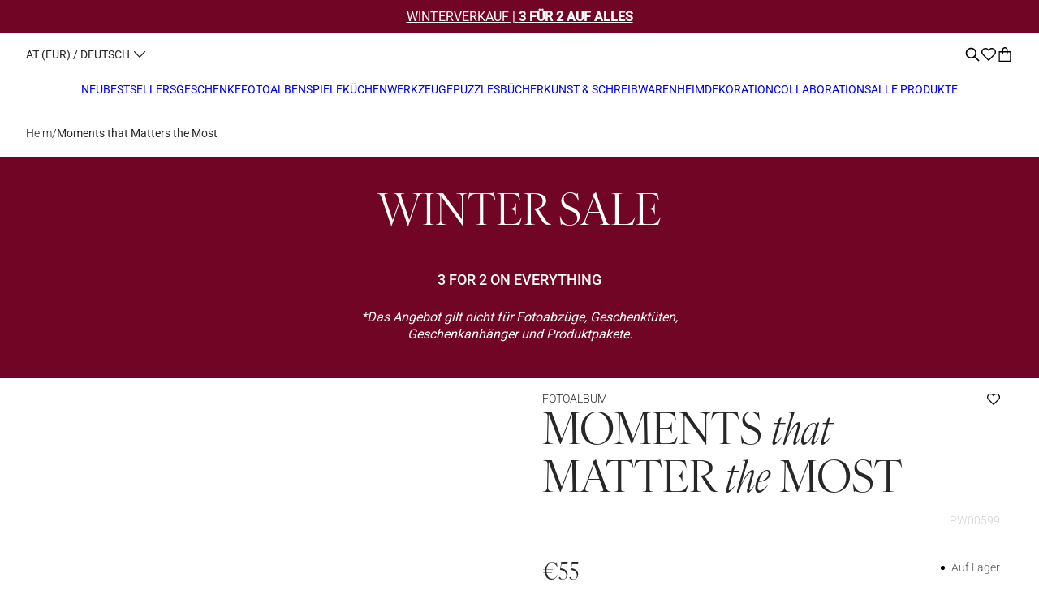

--- FILE ---
content_type: text/html; charset=utf-8
request_url: https://printworksmarket.com/de-eu/products/moments-that-matter-the-most-black
body_size: 85753
content:
<!doctype html>
<html class="no-js " lang="de" style="font-size: 16px">
<head>
  <meta charset="utf-8">
  <meta http-equiv="X-UA-Compatible" content="IE=edge">
  <meta name="viewport" content="width=device-width,initial-scale=1">
  <meta name = "format-detection" content = "telephone=no"> 
  <meta name="theme-color" content="">
  <link rel="canonical" href="https://printworksmarket.com/de-eu/products/moments-that-matter-the-most-black">
  <link rel="preconnect" href="https://cdn.shopify.com" crossorigin>



  
  <!-- Google Tag Manager -->
  
    <!-- Google Tag Manager -->
<!-- Google Tag Manager -->
<script>(function(w,d,s,l,i){w[l]=w[l]||[];w[l].push({'gtm.start':
new Date().getTime(),event:'gtm.js'});var f=d.getElementsByTagName(s)[0],
j=d.createElement(s),dl=l!='dataLayer'?'&l='+l:'';j.async=true;j.src=
'https://www.googletagmanager.com/gtm.js?id='+i+dl;f.parentNode.insertBefore(j,f);
})(window,document,'script','dataLayer', 'GTM-T4J48GR');</script>
<!-- End Google Tag Manager -->
    <!-- End Google Tag Manager -->
  
<link rel="preload" as="font" href="https://use.typekit.net/af/5b893d/0000000000000000774ba014/30/l?primer=7cdcb44be4a7db8877ffa5c0007b8dd865b3bbc383831fe2ea177f62257a9191&fvd=n4&v=3") format("woff2"),url("https://use.typekit.net/af/5b893d/0000000000000000774ba014/30/d?primer=7cdcb44be4a7db8877ffa5c0007b8dd865b3bbc383831fe2ea177f62257a9191&fvd=n4&v=3" type="font/woff2" crossorigin><link rel="preconnect" href="https://fonts.shopifycdn.com" crossorigin><link rel="preload" as="font" href="//printworksmarket.com/cdn/fonts/roboto/roboto_n4.2019d890f07b1852f56ce63ba45b2db45d852cba.woff2" type="font/woff2" crossorigin><link rel="preload" as="font" href="//printworksmarket.com/cdn/fonts/roboto/roboto_n4.2019d890f07b1852f56ce63ba45b2db45d852cba.woff2" type="font/woff2" crossorigin><link rel="preload" as="font" href="//printworksmarket.com/cdn/fonts/roboto/roboto_n5.250d51708d76acbac296b0e21ede8f81de4e37aa.woff2" type="font/woff2" crossorigin><link rel="preload" as="font" href="//printworksmarket.com/cdn/fonts/roboto/roboto_n3.9ac06d5955eb603264929711f38e40623ddc14db.woff2" type="font/woff2" crossorigin><link rel="preload" as="font" href="//printworksmarket.com/cdn/fonts/roboto/roboto_n5.250d51708d76acbac296b0e21ede8f81de4e37aa.woff2" type="font/woff2" crossorigin><link href="//printworksmarket.com/cdn/shop/t/165/assets/libs.min.js?v=60094281959610035901767611543" as="script" rel="preload">
  <link href="//printworksmarket.com/cdn/shop/t/165/assets/global.js?v=73733258663879940731767611538" as="script" rel="preload">
  <link href="//printworksmarket.com/cdn/shop/t/165/assets/base.min.css?v=13271129426592859051767611524" as="style" rel="preload">
    
  <link href="//printworksmarket.com/cdn/shop/t/165/assets/main-product.css?v=181933580100421189111767611550" as="style" rel="preload">
  

  <title>Fotoalbum „Moments that Matter the Most“, Schwarz</title><link rel="icon" type="image/png" href="//printworksmarket.com/cdn/shop/files/Favicon.jpg?crop=center&height=32&v=1731574077&width=32">
  <meta name="description" content="Entdecken Sie unser meistverkauftes Coffee Table-Fotoalbum „Moments that Matter the Most“ mit einem eleganten schwarzen Stoffeinband und Text in Goldfolie. Im Inneren finden Sie 30 Seiten hochwertiges schwarzes Fotopapier, auf dem Sie Ihre Fotos ganz einfach mit unseren Aufklebern oder Fotoecken anbringen können, die s">
  
  

<meta property="og:site_name" content="Printworks">
<meta property="og:url" content="https://printworksmarket.com/de-eu/products/moments-that-matter-the-most-black">
<meta property="og:title" content="Fotoalbum „Moments that Matter the Most“, Schwarz">
<meta property="og:type" content="product">
<meta property="og:description" content="Entdecken Sie unser meistverkauftes Coffee Table-Fotoalbum „Moments that Matter the Most“ mit einem eleganten schwarzen Stoffeinband und Text in Goldfolie. Im Inneren finden Sie 30 Seiten hochwertiges schwarzes Fotopapier, auf dem Sie Ihre Fotos ganz einfach mit unseren Aufklebern oder Fotoecken anbringen können, die s"><meta property="og:image" content="http://printworksmarket.com/cdn/shop/files/Printworks_photo-album_moments-that-matters-the-most-black.jpg?v=1743595812">
  <meta property="og:image:secure_url" content="https://printworksmarket.com/cdn/shop/files/Printworks_photo-album_moments-that-matters-the-most-black.jpg?v=1743595812">
  <meta property="og:image:width" content="1000">
  <meta property="og:image:height" content="1250"><meta property="og:price:amount" content="55">
  <meta property="og:price:currency" content="EUR"><meta name="twitter:card" content="summary_large_image">
<meta name="twitter:title" content="Fotoalbum „Moments that Matter the Most“, Schwarz">
<meta name="twitter:description" content="Entdecken Sie unser meistverkauftes Coffee Table-Fotoalbum „Moments that Matter the Most“ mit einem eleganten schwarzen Stoffeinband und Text in Goldfolie. Im Inneren finden Sie 30 Seiten hochwertiges schwarzes Fotopapier, auf dem Sie Ihre Fotos ganz einfach mit unseren Aufklebern oder Fotoecken anbringen können, die s">


  <script>
    document.documentElement.className = document.documentElement.className.replace('no-js', 'js');
    document.documentElement.style.setProperty('--window-height', window.innerHeight + 'px');


    (function () {
      window.onpageshow = function (event) {
        if (event.persisted) {
         window.location.reload();
        }
      };
    })();
  </script>
  <script>window.performance && window.performance.mark && window.performance.mark('shopify.content_for_header.start');</script><meta name="facebook-domain-verification" content="2452c5lhwa11p2xee31dqku93jknpy">
<meta name="google-site-verification" content="YBd8ulR8Pa0CtyqrurJh6ilOrcTHk3d2L-6X2_j90nI">
<meta id="shopify-digital-wallet" name="shopify-digital-wallet" content="/72430387509/digital_wallets/dialog">
<meta name="shopify-checkout-api-token" content="3158b1618e01b1e11fd5494e4a45f7a9">
<meta id="in-context-paypal-metadata" data-shop-id="72430387509" data-venmo-supported="false" data-environment="production" data-locale="de_DE" data-paypal-v4="true" data-currency="EUR">
<link rel="alternate" hreflang="x-default" href="https://printworksmarket.com/products/moments-that-matter-the-most-black">
<link rel="alternate" hreflang="en" href="https://printworksmarket.com/products/moments-that-matter-the-most-black">
<link rel="alternate" hreflang="fr" href="https://printworksmarket.com/fr/products/moments-that-matter-the-most-black">
<link rel="alternate" hreflang="de" href="https://printworksmarket.com/de/products/moments-that-matter-the-most-black">
<link rel="alternate" hreflang="nl" href="https://printworksmarket.com/nl/products/moments-that-matter-the-most-black">
<link rel="alternate" hreflang="es" href="https://printworksmarket.com/es/products/moments-that-matter-the-most-black">
<link rel="alternate" hreflang="en-AT" href="https://printworksmarket.com/en-eu/products/moments-that-matter-the-most-black">
<link rel="alternate" hreflang="de-AT" href="https://printworksmarket.com/de-eu/products/moments-that-matter-the-most-black">
<link rel="alternate" hreflang="fr-AT" href="https://printworksmarket.com/fr-eu/products/moments-that-matter-the-most-black">
<link rel="alternate" hreflang="nl-AT" href="https://printworksmarket.com/nl-eu/products/moments-that-matter-the-most-black">
<link rel="alternate" hreflang="es-AT" href="https://printworksmarket.com/es-eu/products/moments-that-matter-the-most-black">
<link rel="alternate" hreflang="en-CZ" href="https://printworksmarket.com/en-eu/products/moments-that-matter-the-most-black">
<link rel="alternate" hreflang="de-CZ" href="https://printworksmarket.com/de-eu/products/moments-that-matter-the-most-black">
<link rel="alternate" hreflang="fr-CZ" href="https://printworksmarket.com/fr-eu/products/moments-that-matter-the-most-black">
<link rel="alternate" hreflang="nl-CZ" href="https://printworksmarket.com/nl-eu/products/moments-that-matter-the-most-black">
<link rel="alternate" hreflang="es-CZ" href="https://printworksmarket.com/es-eu/products/moments-that-matter-the-most-black">
<link rel="alternate" hreflang="en-IE" href="https://printworksmarket.com/en-eu/products/moments-that-matter-the-most-black">
<link rel="alternate" hreflang="de-IE" href="https://printworksmarket.com/de-eu/products/moments-that-matter-the-most-black">
<link rel="alternate" hreflang="fr-IE" href="https://printworksmarket.com/fr-eu/products/moments-that-matter-the-most-black">
<link rel="alternate" hreflang="nl-IE" href="https://printworksmarket.com/nl-eu/products/moments-that-matter-the-most-black">
<link rel="alternate" hreflang="es-IE" href="https://printworksmarket.com/es-eu/products/moments-that-matter-the-most-black">
<link rel="alternate" hreflang="en-IT" href="https://printworksmarket.com/en-eu/products/moments-that-matter-the-most-black">
<link rel="alternate" hreflang="de-IT" href="https://printworksmarket.com/de-eu/products/moments-that-matter-the-most-black">
<link rel="alternate" hreflang="fr-IT" href="https://printworksmarket.com/fr-eu/products/moments-that-matter-the-most-black">
<link rel="alternate" hreflang="nl-IT" href="https://printworksmarket.com/nl-eu/products/moments-that-matter-the-most-black">
<link rel="alternate" hreflang="es-IT" href="https://printworksmarket.com/es-eu/products/moments-that-matter-the-most-black">
<link rel="alternate" hreflang="en-PL" href="https://printworksmarket.com/en-eu/products/moments-that-matter-the-most-black">
<link rel="alternate" hreflang="de-PL" href="https://printworksmarket.com/de-eu/products/moments-that-matter-the-most-black">
<link rel="alternate" hreflang="fr-PL" href="https://printworksmarket.com/fr-eu/products/moments-that-matter-the-most-black">
<link rel="alternate" hreflang="nl-PL" href="https://printworksmarket.com/nl-eu/products/moments-that-matter-the-most-black">
<link rel="alternate" hreflang="es-PL" href="https://printworksmarket.com/es-eu/products/moments-that-matter-the-most-black">
<link rel="alternate" hreflang="en-LT" href="https://printworksmarket.com/en-eu/products/moments-that-matter-the-most-black">
<link rel="alternate" hreflang="de-LT" href="https://printworksmarket.com/de-eu/products/moments-that-matter-the-most-black">
<link rel="alternate" hreflang="fr-LT" href="https://printworksmarket.com/fr-eu/products/moments-that-matter-the-most-black">
<link rel="alternate" hreflang="nl-LT" href="https://printworksmarket.com/nl-eu/products/moments-that-matter-the-most-black">
<link rel="alternate" hreflang="es-LT" href="https://printworksmarket.com/es-eu/products/moments-that-matter-the-most-black">
<link rel="alternate" hreflang="en-BE" href="https://printworksmarket.com/en-eu/products/moments-that-matter-the-most-black">
<link rel="alternate" hreflang="de-BE" href="https://printworksmarket.com/de-eu/products/moments-that-matter-the-most-black">
<link rel="alternate" hreflang="fr-BE" href="https://printworksmarket.com/fr-eu/products/moments-that-matter-the-most-black">
<link rel="alternate" hreflang="nl-BE" href="https://printworksmarket.com/nl-eu/products/moments-that-matter-the-most-black">
<link rel="alternate" hreflang="es-BE" href="https://printworksmarket.com/es-eu/products/moments-that-matter-the-most-black">
<link rel="alternate" hreflang="en-FI" href="https://printworksmarket.com/en-eu/products/moments-that-matter-the-most-black">
<link rel="alternate" hreflang="de-FI" href="https://printworksmarket.com/de-eu/products/moments-that-matter-the-most-black">
<link rel="alternate" hreflang="fr-FI" href="https://printworksmarket.com/fr-eu/products/moments-that-matter-the-most-black">
<link rel="alternate" hreflang="nl-FI" href="https://printworksmarket.com/nl-eu/products/moments-that-matter-the-most-black">
<link rel="alternate" hreflang="es-FI" href="https://printworksmarket.com/es-eu/products/moments-that-matter-the-most-black">
<link rel="alternate" hreflang="en-LV" href="https://printworksmarket.com/en-eu/products/moments-that-matter-the-most-black">
<link rel="alternate" hreflang="de-LV" href="https://printworksmarket.com/de-eu/products/moments-that-matter-the-most-black">
<link rel="alternate" hreflang="fr-LV" href="https://printworksmarket.com/fr-eu/products/moments-that-matter-the-most-black">
<link rel="alternate" hreflang="nl-LV" href="https://printworksmarket.com/nl-eu/products/moments-that-matter-the-most-black">
<link rel="alternate" hreflang="es-LV" href="https://printworksmarket.com/es-eu/products/moments-that-matter-the-most-black">
<link rel="alternate" hreflang="en-EE" href="https://printworksmarket.com/en-eu/products/moments-that-matter-the-most-black">
<link rel="alternate" hreflang="de-EE" href="https://printworksmarket.com/de-eu/products/moments-that-matter-the-most-black">
<link rel="alternate" hreflang="fr-EE" href="https://printworksmarket.com/fr-eu/products/moments-that-matter-the-most-black">
<link rel="alternate" hreflang="nl-EE" href="https://printworksmarket.com/nl-eu/products/moments-that-matter-the-most-black">
<link rel="alternate" hreflang="es-EE" href="https://printworksmarket.com/es-eu/products/moments-that-matter-the-most-black">
<link rel="alternate" hreflang="en-HR" href="https://printworksmarket.com/en-eu/products/moments-that-matter-the-most-black">
<link rel="alternate" hreflang="de-HR" href="https://printworksmarket.com/de-eu/products/moments-that-matter-the-most-black">
<link rel="alternate" hreflang="fr-HR" href="https://printworksmarket.com/fr-eu/products/moments-that-matter-the-most-black">
<link rel="alternate" hreflang="nl-HR" href="https://printworksmarket.com/nl-eu/products/moments-that-matter-the-most-black">
<link rel="alternate" hreflang="es-HR" href="https://printworksmarket.com/es-eu/products/moments-that-matter-the-most-black">
<link rel="alternate" hreflang="en-BG" href="https://printworksmarket.com/en-eu/products/moments-that-matter-the-most-black">
<link rel="alternate" hreflang="de-BG" href="https://printworksmarket.com/de-eu/products/moments-that-matter-the-most-black">
<link rel="alternate" hreflang="fr-BG" href="https://printworksmarket.com/fr-eu/products/moments-that-matter-the-most-black">
<link rel="alternate" hreflang="nl-BG" href="https://printworksmarket.com/nl-eu/products/moments-that-matter-the-most-black">
<link rel="alternate" hreflang="es-BG" href="https://printworksmarket.com/es-eu/products/moments-that-matter-the-most-black">
<link rel="alternate" hreflang="en-SE" href="https://printworksmarket.com/en-se/products/moments-that-matter-the-most-black">
<link rel="alternate" hreflang="fr-SE" href="https://printworksmarket.com/fr-se/products/moments-that-matter-the-most-black">
<link rel="alternate" hreflang="de-SE" href="https://printworksmarket.com/de-se/products/moments-that-matter-the-most-black">
<link rel="alternate" hreflang="nl-SE" href="https://printworksmarket.com/nl-se/products/moments-that-matter-the-most-black">
<link rel="alternate" hreflang="es-SE" href="https://printworksmarket.com/es-se/products/moments-that-matter-the-most-black">
<link rel="alternate" hreflang="en-GB" href="https://printworksmarket.com/en-gb/products/moments-that-matter-the-most-black">
<link rel="alternate" hreflang="fr-GB" href="https://printworksmarket.com/fr-gb/products/moments-that-matter-the-most-black">
<link rel="alternate" hreflang="de-GB" href="https://printworksmarket.com/de-gb/products/moments-that-matter-the-most-black">
<link rel="alternate" hreflang="nl-GB" href="https://printworksmarket.com/nl-gb/products/moments-that-matter-the-most-black">
<link rel="alternate" hreflang="es-GB" href="https://printworksmarket.com/es-gb/products/moments-that-matter-the-most-black">
<link rel="alternate" hreflang="en-NL" href="https://printworksmarket.com/en-nl/products/moments-that-matter-the-most-black">
<link rel="alternate" hreflang="fr-NL" href="https://printworksmarket.com/fr-nl/products/moments-that-matter-the-most-black">
<link rel="alternate" hreflang="de-NL" href="https://printworksmarket.com/de-nl/products/moments-that-matter-the-most-black">
<link rel="alternate" hreflang="nl-NL" href="https://printworksmarket.com/nl-nl/products/moments-that-matter-the-most-black">
<link rel="alternate" hreflang="es-NL" href="https://printworksmarket.com/es-nl/products/moments-that-matter-the-most-black">
<link rel="alternate" hreflang="en-DK" href="https://printworksmarket.com/en-dk/products/moments-that-matter-the-most-black">
<link rel="alternate" hreflang="fr-DK" href="https://printworksmarket.com/fr-dk/products/moments-that-matter-the-most-black">
<link rel="alternate" hreflang="de-DK" href="https://printworksmarket.com/de-dk/products/moments-that-matter-the-most-black">
<link rel="alternate" hreflang="nl-DK" href="https://printworksmarket.com/nl-dk/products/moments-that-matter-the-most-black">
<link rel="alternate" hreflang="es-DK" href="https://printworksmarket.com/es-dk/products/moments-that-matter-the-most-black">
<link rel="alternate" hreflang="en-FR" href="https://printworksmarket.com/en-fr/products/moments-that-matter-the-most-black">
<link rel="alternate" hreflang="fr-FR" href="https://printworksmarket.com/fr-fr/products/moments-that-matter-the-most-black">
<link rel="alternate" hreflang="de-FR" href="https://printworksmarket.com/de-fr/products/moments-that-matter-the-most-black">
<link rel="alternate" hreflang="nl-FR" href="https://printworksmarket.com/nl-fr/products/moments-that-matter-the-most-black">
<link rel="alternate" hreflang="es-FR" href="https://printworksmarket.com/es-fr/products/moments-that-matter-the-most-black">
<link rel="alternate" hreflang="en-ES" href="https://printworksmarket.com/en-espt/products/moments-that-matter-the-most-black">
<link rel="alternate" hreflang="fr-ES" href="https://printworksmarket.com/fr-espt/products/moments-that-matter-the-most-black">
<link rel="alternate" hreflang="de-ES" href="https://printworksmarket.com/de-espt/products/moments-that-matter-the-most-black">
<link rel="alternate" hreflang="nl-ES" href="https://printworksmarket.com/nl-espt/products/moments-that-matter-the-most-black">
<link rel="alternate" hreflang="es-ES" href="https://printworksmarket.com/es-espt/products/moments-that-matter-the-most-black">
<link rel="alternate" hreflang="en-PT" href="https://printworksmarket.com/en-espt/products/moments-that-matter-the-most-black">
<link rel="alternate" hreflang="fr-PT" href="https://printworksmarket.com/fr-espt/products/moments-that-matter-the-most-black">
<link rel="alternate" hreflang="de-PT" href="https://printworksmarket.com/de-espt/products/moments-that-matter-the-most-black">
<link rel="alternate" hreflang="nl-PT" href="https://printworksmarket.com/nl-espt/products/moments-that-matter-the-most-black">
<link rel="alternate" hreflang="es-PT" href="https://printworksmarket.com/es-espt/products/moments-that-matter-the-most-black">
<link rel="alternate" type="application/json+oembed" href="https://printworksmarket.com/de-eu/products/moments-that-matter-the-most-black.oembed">
<script async="async" src="/checkouts/internal/preloads.js?locale=de-AT"></script>
<link rel="preconnect" href="https://shop.app" crossorigin="anonymous">
<script async="async" src="https://shop.app/checkouts/internal/preloads.js?locale=de-AT&shop_id=72430387509" crossorigin="anonymous"></script>
<script id="apple-pay-shop-capabilities" type="application/json">{"shopId":72430387509,"countryCode":"SE","currencyCode":"EUR","merchantCapabilities":["supports3DS"],"merchantId":"gid:\/\/shopify\/Shop\/72430387509","merchantName":"Printworks","requiredBillingContactFields":["postalAddress","email","phone"],"requiredShippingContactFields":["postalAddress","email","phone"],"shippingType":"shipping","supportedNetworks":["visa","maestro","masterCard","amex"],"total":{"type":"pending","label":"Printworks","amount":"1.00"},"shopifyPaymentsEnabled":true,"supportsSubscriptions":true}</script>
<script id="shopify-features" type="application/json">{"accessToken":"3158b1618e01b1e11fd5494e4a45f7a9","betas":["rich-media-storefront-analytics"],"domain":"printworksmarket.com","predictiveSearch":true,"shopId":72430387509,"locale":"de"}</script>
<script>var Shopify = Shopify || {};
Shopify.shop = "printworks-ecom-eu.myshopify.com";
Shopify.locale = "de";
Shopify.currency = {"active":"EUR","rate":"1.0"};
Shopify.country = "AT";
Shopify.theme = {"name":"LIVE Printworks x coi Main - WINTER SALE 2","id":191088197967,"schema_name":"Revolution","schema_version":"1.0.0","theme_store_id":null,"role":"main"};
Shopify.theme.handle = "null";
Shopify.theme.style = {"id":null,"handle":null};
Shopify.cdnHost = "printworksmarket.com/cdn";
Shopify.routes = Shopify.routes || {};
Shopify.routes.root = "/de-eu/";</script>
<script type="module">!function(o){(o.Shopify=o.Shopify||{}).modules=!0}(window);</script>
<script>!function(o){function n(){var o=[];function n(){o.push(Array.prototype.slice.apply(arguments))}return n.q=o,n}var t=o.Shopify=o.Shopify||{};t.loadFeatures=n(),t.autoloadFeatures=n()}(window);</script>
<script>
  window.ShopifyPay = window.ShopifyPay || {};
  window.ShopifyPay.apiHost = "shop.app\/pay";
  window.ShopifyPay.redirectState = null;
</script>
<script id="shop-js-analytics" type="application/json">{"pageType":"product"}</script>
<script defer="defer" async type="module" src="//printworksmarket.com/cdn/shopifycloud/shop-js/modules/v2/client.init-shop-cart-sync_D96QZrIF.de.esm.js"></script>
<script defer="defer" async type="module" src="//printworksmarket.com/cdn/shopifycloud/shop-js/modules/v2/chunk.common_SV6uigsF.esm.js"></script>
<script type="module">
  await import("//printworksmarket.com/cdn/shopifycloud/shop-js/modules/v2/client.init-shop-cart-sync_D96QZrIF.de.esm.js");
await import("//printworksmarket.com/cdn/shopifycloud/shop-js/modules/v2/chunk.common_SV6uigsF.esm.js");

  window.Shopify.SignInWithShop?.initShopCartSync?.({"fedCMEnabled":true,"windoidEnabled":true});

</script>
<script>
  window.Shopify = window.Shopify || {};
  if (!window.Shopify.featureAssets) window.Shopify.featureAssets = {};
  window.Shopify.featureAssets['shop-js'] = {"shop-cart-sync":["modules/v2/client.shop-cart-sync_D9v5EJ5H.de.esm.js","modules/v2/chunk.common_SV6uigsF.esm.js"],"init-fed-cm":["modules/v2/client.init-fed-cm_DlbV7VrN.de.esm.js","modules/v2/chunk.common_SV6uigsF.esm.js"],"shop-button":["modules/v2/client.shop-button_7yN-YEo8.de.esm.js","modules/v2/chunk.common_SV6uigsF.esm.js"],"shop-cash-offers":["modules/v2/client.shop-cash-offers_CZ39C1VE.de.esm.js","modules/v2/chunk.common_SV6uigsF.esm.js","modules/v2/chunk.modal_CqlMJe-n.esm.js"],"init-windoid":["modules/v2/client.init-windoid_CPAVU_59.de.esm.js","modules/v2/chunk.common_SV6uigsF.esm.js"],"init-shop-email-lookup-coordinator":["modules/v2/client.init-shop-email-lookup-coordinator_BE78sutm.de.esm.js","modules/v2/chunk.common_SV6uigsF.esm.js"],"shop-toast-manager":["modules/v2/client.shop-toast-manager_Dc8Kqo2D.de.esm.js","modules/v2/chunk.common_SV6uigsF.esm.js"],"shop-login-button":["modules/v2/client.shop-login-button_CdH6DD4B.de.esm.js","modules/v2/chunk.common_SV6uigsF.esm.js","modules/v2/chunk.modal_CqlMJe-n.esm.js"],"avatar":["modules/v2/client.avatar_BTnouDA3.de.esm.js"],"pay-button":["modules/v2/client.pay-button_BaMaWndh.de.esm.js","modules/v2/chunk.common_SV6uigsF.esm.js"],"init-shop-cart-sync":["modules/v2/client.init-shop-cart-sync_D96QZrIF.de.esm.js","modules/v2/chunk.common_SV6uigsF.esm.js"],"init-customer-accounts":["modules/v2/client.init-customer-accounts_DPOSv1Vm.de.esm.js","modules/v2/client.shop-login-button_CdH6DD4B.de.esm.js","modules/v2/chunk.common_SV6uigsF.esm.js","modules/v2/chunk.modal_CqlMJe-n.esm.js"],"init-shop-for-new-customer-accounts":["modules/v2/client.init-shop-for-new-customer-accounts_CQXgmjbo.de.esm.js","modules/v2/client.shop-login-button_CdH6DD4B.de.esm.js","modules/v2/chunk.common_SV6uigsF.esm.js","modules/v2/chunk.modal_CqlMJe-n.esm.js"],"init-customer-accounts-sign-up":["modules/v2/client.init-customer-accounts-sign-up_BxD8dlgd.de.esm.js","modules/v2/client.shop-login-button_CdH6DD4B.de.esm.js","modules/v2/chunk.common_SV6uigsF.esm.js","modules/v2/chunk.modal_CqlMJe-n.esm.js"],"checkout-modal":["modules/v2/client.checkout-modal_CKh-sfKU.de.esm.js","modules/v2/chunk.common_SV6uigsF.esm.js","modules/v2/chunk.modal_CqlMJe-n.esm.js"],"shop-follow-button":["modules/v2/client.shop-follow-button_CTvrvDxo.de.esm.js","modules/v2/chunk.common_SV6uigsF.esm.js","modules/v2/chunk.modal_CqlMJe-n.esm.js"],"lead-capture":["modules/v2/client.lead-capture_CuieyBjh.de.esm.js","modules/v2/chunk.common_SV6uigsF.esm.js","modules/v2/chunk.modal_CqlMJe-n.esm.js"],"shop-login":["modules/v2/client.shop-login_D_5Nijtq.de.esm.js","modules/v2/chunk.common_SV6uigsF.esm.js","modules/v2/chunk.modal_CqlMJe-n.esm.js"],"payment-terms":["modules/v2/client.payment-terms_B0kyqrWX.de.esm.js","modules/v2/chunk.common_SV6uigsF.esm.js","modules/v2/chunk.modal_CqlMJe-n.esm.js"]};
</script>
<script>(function() {
  var isLoaded = false;
  function asyncLoad() {
    if (isLoaded) return;
    isLoaded = true;
    var urls = ["https:\/\/cdn.nfcube.com\/instafeed-1a1ab8858b31bd77140e2e8b4bcf0a23.js?shop=printworks-ecom-eu.myshopify.com","https:\/\/s.apprl.com\/js\/apprl.js?shop=printworks-ecom-eu.myshopify.com","https:\/\/cdn.rebuyengine.com\/onsite\/js\/rebuy.js?shop=printworks-ecom-eu.myshopify.com","https:\/\/s3.eu-west-1.amazonaws.com\/production-klarna-il-shopify-osm\/f1b3d17aa67707db5225aa5747c03d331dbcb8ea\/printworks-ecom-eu.myshopify.com-1767611724180.js?shop=printworks-ecom-eu.myshopify.com"];
    for (var i = 0; i < urls.length; i++) {
      var s = document.createElement('script');
      s.type = 'text/javascript';
      s.async = true;
      s.src = urls[i];
      var x = document.getElementsByTagName('script')[0];
      x.parentNode.insertBefore(s, x);
    }
  };
  if(window.attachEvent) {
    window.attachEvent('onload', asyncLoad);
  } else {
    window.addEventListener('load', asyncLoad, false);
  }
})();</script>
<script id="__st">var __st={"a":72430387509,"offset":3600,"reqid":"0fc552f8-95ea-4cae-bc79-f2b49c9e68cb-1768372637","pageurl":"printworksmarket.com\/de-eu\/products\/moments-that-matter-the-most-black","u":"555d5634890c","p":"product","rtyp":"product","rid":9391450358095};</script>
<script>window.ShopifyPaypalV4VisibilityTracking = true;</script>
<script id="captcha-bootstrap">!function(){'use strict';const t='contact',e='account',n='new_comment',o=[[t,t],['blogs',n],['comments',n],[t,'customer']],c=[[e,'customer_login'],[e,'guest_login'],[e,'recover_customer_password'],[e,'create_customer']],r=t=>t.map((([t,e])=>`form[action*='/${t}']:not([data-nocaptcha='true']) input[name='form_type'][value='${e}']`)).join(','),a=t=>()=>t?[...document.querySelectorAll(t)].map((t=>t.form)):[];function s(){const t=[...o],e=r(t);return a(e)}const i='password',u='form_key',d=['recaptcha-v3-token','g-recaptcha-response','h-captcha-response',i],f=()=>{try{return window.sessionStorage}catch{return}},m='__shopify_v',_=t=>t.elements[u];function p(t,e,n=!1){try{const o=window.sessionStorage,c=JSON.parse(o.getItem(e)),{data:r}=function(t){const{data:e,action:n}=t;return t[m]||n?{data:e,action:n}:{data:t,action:n}}(c);for(const[e,n]of Object.entries(r))t.elements[e]&&(t.elements[e].value=n);n&&o.removeItem(e)}catch(o){console.error('form repopulation failed',{error:o})}}const l='form_type',E='cptcha';function T(t){t.dataset[E]=!0}const w=window,h=w.document,L='Shopify',v='ce_forms',y='captcha';let A=!1;((t,e)=>{const n=(g='f06e6c50-85a8-45c8-87d0-21a2b65856fe',I='https://cdn.shopify.com/shopifycloud/storefront-forms-hcaptcha/ce_storefront_forms_captcha_hcaptcha.v1.5.2.iife.js',D={infoText:'Durch hCaptcha geschützt',privacyText:'Datenschutz',termsText:'Allgemeine Geschäftsbedingungen'},(t,e,n)=>{const o=w[L][v],c=o.bindForm;if(c)return c(t,g,e,D).then(n);var r;o.q.push([[t,g,e,D],n]),r=I,A||(h.body.append(Object.assign(h.createElement('script'),{id:'captcha-provider',async:!0,src:r})),A=!0)});var g,I,D;w[L]=w[L]||{},w[L][v]=w[L][v]||{},w[L][v].q=[],w[L][y]=w[L][y]||{},w[L][y].protect=function(t,e){n(t,void 0,e),T(t)},Object.freeze(w[L][y]),function(t,e,n,w,h,L){const[v,y,A,g]=function(t,e,n){const i=e?o:[],u=t?c:[],d=[...i,...u],f=r(d),m=r(i),_=r(d.filter((([t,e])=>n.includes(e))));return[a(f),a(m),a(_),s()]}(w,h,L),I=t=>{const e=t.target;return e instanceof HTMLFormElement?e:e&&e.form},D=t=>v().includes(t);t.addEventListener('submit',(t=>{const e=I(t);if(!e)return;const n=D(e)&&!e.dataset.hcaptchaBound&&!e.dataset.recaptchaBound,o=_(e),c=g().includes(e)&&(!o||!o.value);(n||c)&&t.preventDefault(),c&&!n&&(function(t){try{if(!f())return;!function(t){const e=f();if(!e)return;const n=_(t);if(!n)return;const o=n.value;o&&e.removeItem(o)}(t);const e=Array.from(Array(32),(()=>Math.random().toString(36)[2])).join('');!function(t,e){_(t)||t.append(Object.assign(document.createElement('input'),{type:'hidden',name:u})),t.elements[u].value=e}(t,e),function(t,e){const n=f();if(!n)return;const o=[...t.querySelectorAll(`input[type='${i}']`)].map((({name:t})=>t)),c=[...d,...o],r={};for(const[a,s]of new FormData(t).entries())c.includes(a)||(r[a]=s);n.setItem(e,JSON.stringify({[m]:1,action:t.action,data:r}))}(t,e)}catch(e){console.error('failed to persist form',e)}}(e),e.submit())}));const S=(t,e)=>{t&&!t.dataset[E]&&(n(t,e.some((e=>e===t))),T(t))};for(const o of['focusin','change'])t.addEventListener(o,(t=>{const e=I(t);D(e)&&S(e,y())}));const B=e.get('form_key'),M=e.get(l),P=B&&M;t.addEventListener('DOMContentLoaded',(()=>{const t=y();if(P)for(const e of t)e.elements[l].value===M&&p(e,B);[...new Set([...A(),...v().filter((t=>'true'===t.dataset.shopifyCaptcha))])].forEach((e=>S(e,t)))}))}(h,new URLSearchParams(w.location.search),n,t,e,['guest_login'])})(!0,!0)}();</script>
<script integrity="sha256-4kQ18oKyAcykRKYeNunJcIwy7WH5gtpwJnB7kiuLZ1E=" data-source-attribution="shopify.loadfeatures" defer="defer" src="//printworksmarket.com/cdn/shopifycloud/storefront/assets/storefront/load_feature-a0a9edcb.js" crossorigin="anonymous"></script>
<script crossorigin="anonymous" defer="defer" src="//printworksmarket.com/cdn/shopifycloud/storefront/assets/shopify_pay/storefront-65b4c6d7.js?v=20250812"></script>
<script data-source-attribution="shopify.dynamic_checkout.dynamic.init">var Shopify=Shopify||{};Shopify.PaymentButton=Shopify.PaymentButton||{isStorefrontPortableWallets:!0,init:function(){window.Shopify.PaymentButton.init=function(){};var t=document.createElement("script");t.src="https://printworksmarket.com/cdn/shopifycloud/portable-wallets/latest/portable-wallets.de.js",t.type="module",document.head.appendChild(t)}};
</script>
<script data-source-attribution="shopify.dynamic_checkout.buyer_consent">
  function portableWalletsHideBuyerConsent(e){var t=document.getElementById("shopify-buyer-consent"),n=document.getElementById("shopify-subscription-policy-button");t&&n&&(t.classList.add("hidden"),t.setAttribute("aria-hidden","true"),n.removeEventListener("click",e))}function portableWalletsShowBuyerConsent(e){var t=document.getElementById("shopify-buyer-consent"),n=document.getElementById("shopify-subscription-policy-button");t&&n&&(t.classList.remove("hidden"),t.removeAttribute("aria-hidden"),n.addEventListener("click",e))}window.Shopify?.PaymentButton&&(window.Shopify.PaymentButton.hideBuyerConsent=portableWalletsHideBuyerConsent,window.Shopify.PaymentButton.showBuyerConsent=portableWalletsShowBuyerConsent);
</script>
<script data-source-attribution="shopify.dynamic_checkout.cart.bootstrap">document.addEventListener("DOMContentLoaded",(function(){function t(){return document.querySelector("shopify-accelerated-checkout-cart, shopify-accelerated-checkout")}if(t())Shopify.PaymentButton.init();else{new MutationObserver((function(e,n){t()&&(Shopify.PaymentButton.init(),n.disconnect())})).observe(document.body,{childList:!0,subtree:!0})}}));
</script>
<script id='scb4127' type='text/javascript' async='' src='https://printworksmarket.com/cdn/shopifycloud/privacy-banner/storefront-banner.js'></script><link id="shopify-accelerated-checkout-styles" rel="stylesheet" media="screen" href="https://printworksmarket.com/cdn/shopifycloud/portable-wallets/latest/accelerated-checkout-backwards-compat.css" crossorigin="anonymous">
<style id="shopify-accelerated-checkout-cart">
        #shopify-buyer-consent {
  margin-top: 1em;
  display: inline-block;
  width: 100%;
}

#shopify-buyer-consent.hidden {
  display: none;
}

#shopify-subscription-policy-button {
  background: none;
  border: none;
  padding: 0;
  text-decoration: underline;
  font-size: inherit;
  cursor: pointer;
}

#shopify-subscription-policy-button::before {
  box-shadow: none;
}

      </style>

<script>window.performance && window.performance.mark && window.performance.mark('shopify.content_for_header.end');</script>


  


<style data-shopify>
:root,
.colorGroup--primary {
  --background_color:#ffffff;
  --background_color_2: #8eabc2;
  --primary_text: #272726;
  --secondary_text: #efefef;
  --primary_accent: #000000;
  --secondary_accent:#000000;

  --primary_grey : #595959;
  --secondary_grey : #d0d0d0;
  --tertiary_grey : #d0d0d0;


  --button-bg: #000000;
  --button-content: #ffffff;
  --button-border: #000000;
}

.colorGroup--secondary {
  --background_color:#ffffff;
  --background_color_2: #f1efef;
  --primary_text: #121212;
  --secondary_text: #4a4a4a;
  --primary_accent: #65b2e8;
  --secondary_accent:#2538b0;

  --primary_grey : #393f3e;
  --secondary_grey : #cfd0d5;
  --tertiary_grey : #f2f2f0;


  --button-bg: #65b2e8;
  --button-content: #ffffff;
  --button-border: #65b2e8;
}

.colorGroup--misc {
  --background_color:#ffffff;
  --background_color_2: #fffccc;
  --primary_text: #121212;
  --secondary_text: #ffffff;
  --primary_accent: #65b2e8;
  --secondary_accent:#2538b0;

  --primary_grey : #393f3e;
  --secondary_grey : #cfd0d5;
  --tertiary_grey : #f2f2f0;


  --button-bg: #65b2e8;
  --button-content: #ffffff;
  --button-border: #65b2e8;
}

.colorGroup--scheme-bdb2d921-0da6-4141-9bd7-d558c9f4403b {
  --background_color:#8eabc2;
  --background_color_2: #ffffff;
  --primary_text: #ffffff;
  --secondary_text: #ffffff;
  --primary_accent: #8eabc2;
  --secondary_accent:#ffffff;

  --primary_grey : #393f3e;
  --secondary_grey : #595959;
  --tertiary_grey : #f2f2f0;


  --button-bg: #8eabc2;
  --button-content: #8eabc2;
  --button-border: #8eabc2;
}

.colorGroup--scheme-5a30f74d-324b-44b4-9e95-37d32dadf401 {
  --background_color:#1e1e1e;
  --background_color_2: #fffccc;
  --primary_text: #ffffff;
  --secondary_text: #ffffff;
  --primary_accent: #122841;
  --secondary_accent:#003653;

  --primary_grey : #393f3e;
  --secondary_grey : #a6a6a6;
  --tertiary_grey : #f2f2f0;


  --button-bg: #122841;
  --button-content: #1e1e1e;
  --button-border: #122841;
}

.colorGroup--scheme-89b32d35-95d4-43cd-b405-305e5a765408 {
  --background_color:#ffffff;
  --background_color_2: #8eabc2;
  --primary_text: #272726;
  --secondary_text: #ffffff;
  --primary_accent: #f5efe6;
  --secondary_accent:#1e1e1e;

  --primary_grey : #595959;
  --secondary_grey : #000000;
  --tertiary_grey : #d0d0d0;


  --button-bg: #f5efe6;
  --button-content: #ffffff;
  --button-border: #f5efe6;
}

.colorGroup--scheme-8cbb16c9-70c0-40d0-adcd-26251308cb60 {
  --background_color:#9f1c22;
  --background_color_2: #ffffff;
  --primary_text: #ffffff;
  --secondary_text: #ffffff;
  --primary_accent: #ffffff;
  --secondary_accent:#ffffff;

  --primary_grey : #ffffff;
  --secondary_grey : #ffffff;
  --tertiary_grey : #ffffff;


  --button-bg: #ffffff;
  --button-content: #9f1c22;
  --button-border: #ffffff;
}

.colorGroup--scheme-9c9f6b02-938c-4105-b40f-e7161717e6fa {
  --background_color:#ffffff;
  --background_color_2: #f1efef;
  --primary_text: #272726;
  --secondary_text: #ffffff;
  --primary_accent: #ffffff;
  --secondary_accent:#1e1e1e;

  --primary_grey : #595959;
  --secondary_grey : #a6a6a6;
  --tertiary_grey : #d0d0d0;


  --button-bg: #ffffff;
  --button-content: #ffffff;
  --button-border: #ffffff;
}

.colorGroup--scheme-ab6d89cf-e1df-4bcc-964d-10759a54ea95 {
  --background_color:#710525;
  --background_color_2: #1f3334;
  --primary_text: #ffffff;
  --secondary_text: #272726;
  --primary_accent: #ffffff;
  --secondary_accent:#ffffff;

  --primary_grey : #595959;
  --secondary_grey : #a6a6a6;
  --tertiary_grey : #d0d0d0;


  --button-bg: #ffffff;
  --button-content: #710525;
  --button-border: #ffffff;
}

.colorGroup--scheme-73235404-ee47-43b2-9e4a-d958e8c516c3 {
  --background_color:#ffffff;
  --background_color_2: #ffffff;
  --primary_text: #272726;
  --secondary_text: #272726;
  --primary_accent: #8eabc2;
  --secondary_accent:#1e1e1e;

  --primary_grey : #595959;
  --secondary_grey : #272726;
  --tertiary_grey : #d0d0d0;


  --button-bg: #8eabc2;
  --button-content: #ffffff;
  --button-border: #8eabc2;
}

.colorGroup--scheme-455b55e9-a733-4374-bc2b-d24be1de63ff {
  --background_color:#f8f4f1;
  --background_color_2: #ffffff;
  --primary_text: #272726;
  --secondary_text: #ffffff;
  --primary_accent: #4a181c;
  --secondary_accent:#ffffff;

  --primary_grey : #ffffff;
  --secondary_grey : #ffffff;
  --tertiary_grey : #ffffff;


  --button-bg: #4a181c;
  --button-content: #f8f4f1;
  --button-border: #4a181c;
}

.colorGroup--scheme-785af1ee-8699-409c-b58f-e212fd2c5e43 {
  --background_color:#ffffff;
  --background_color_2: #8eabc2;
  --primary_text: #272726;
  --secondary_text: #272726;
  --primary_accent: #000000;
  --secondary_accent:#1e1e1e;

  --primary_grey : #595959;
  --secondary_grey : #272727;
  --tertiary_grey : #d0d0d0;


  --button-bg: #000000;
  --button-content: #ffffff;
  --button-border: #000000;
}

.colorGroup--scheme-1e8342c7-0ab6-46ab-83c9-f7a5fdae611a {
  --background_color:#000000;
  --background_color_2: #8eabc2;
  --primary_text: #ffffff;
  --secondary_text: #ffffff;
  --primary_accent: #000000;
  --secondary_accent:#1e1e1e;

  --primary_grey : #595959;
  --secondary_grey : #272727;
  --tertiary_grey : #d0d0d0;


  --button-bg: #000000;
  --button-content: #000000;
  --button-border: #000000;
}

.colorGroup--scheme-db5e28a1-069f-4d6a-abbc-9a215bf0ac08 {
  --background_color:#ffffff;
  --background_color_2: #8eabc2;
  --primary_text: #ffffff;
  --secondary_text: #272726;
  --primary_accent: #000000;
  --secondary_accent:#d0d0d0;

  --primary_grey : #595959;
  --secondary_grey : #d0d0d0;
  --tertiary_grey : #d0d0d0;


  --button-bg: #000000;
  --button-content: #ffffff;
  --button-border: #000000;
}

.colorGroup--scheme-b531bef4-5a5b-4039-876f-bbc5a917c058 {
  --background_color:#0b5134;
  --background_color_2: #ffffff;
  --primary_text: #ffffff;
  --secondary_text: #272726;
  --primary_accent: #000000;
  --secondary_accent:#d0d0d0;

  --primary_grey : #595959;
  --secondary_grey : #d0d0d0;
  --tertiary_grey : #d0d0d0;


  --button-bg: #000000;
  --button-content: #0b5134;
  --button-border: #000000;
}

.colorGroup--scheme-784ed5bf-3f9d-4f3f-bf19-31601b7a48de {
  --background_color:#ffffff;
  --background_color_2: #8eabc2;
  --primary_text: #ffffff;
  --secondary_text: #272726;
  --primary_accent: #000000;
  --secondary_accent:#d0d0d0;

  --primary_grey : #595959;
  --secondary_grey : #d0d0d0;
  --tertiary_grey : #d0d0d0;


  --button-bg: #000000;
  --button-content: #ffffff;
  --button-border: #000000;
}

.colorGroup--scheme-2aa726bc-5742-4c69-8cb5-ac914352980e {
  --background_color:#cc030b;
  --background_color_2: #8eabc2;
  --primary_text: #ffffff;
  --secondary_text: #272726;
  --primary_accent: #000000;
  --secondary_accent:#d0d0d0;

  --primary_grey : #595959;
  --secondary_grey : #d0d0d0;
  --tertiary_grey : #d0d0d0;


  --button-bg: #000000;
  --button-content: #cc030b;
  --button-border: #000000;
}

.colorGroup--scheme-34582303-67fd-4bec-a013-98f6b6305e7e {
  --background_color:#ffffff;
  --background_color_2: #ffffff;
  --primary_text: #272726;
  --secondary_text: #272726;
  --primary_accent: #ffffff;
  --secondary_accent:#ffffff;

  --primary_grey : #ffffff;
  --secondary_grey : #ffffff;
  --tertiary_grey : #ffffff;


  --button-bg: #ffffff;
  --button-content: #ffffff;
  --button-border: #ffffff;
}

.colorGroup--scheme-45dc53c6-5851-4ca7-b431-e1a35c93e971 {
  --background_color:#ffffff;
  --background_color_2: #8eabc2;
  --primary_text: #ffffff;
  --secondary_text: #272726;
  --primary_accent: #000000;
  --secondary_accent:#d0d0d0;

  --primary_grey : #595959;
  --secondary_grey : #d0d0d0;
  --tertiary_grey : #d0d0d0;


  --button-bg: #000000;
  --button-content: #ffffff;
  --button-border: #000000;
}

.colorGroup--scheme-120a970d-5a0d-4569-82bb-f18f9b135b27 {
  --background_color:#efefef;
  --background_color_2: #8eabc2;
  --primary_text: #272726;
  --secondary_text: #272726;
  --primary_accent: #000000;
  --secondary_accent:#272726;

  --primary_grey : #595959;
  --secondary_grey : #d0d0d0;
  --tertiary_grey : #d0d0d0;


  --button-bg: #000000;
  --button-content: #efefef;
  --button-border: #000000;
}

.colorGroup--scheme-0710faf7-37bd-4b50-ae75-681a8c3a3bf4 {
  --background_color:#e0a569;
  --background_color_2: #8eabc2;
  --primary_text: #ffffff;
  --secondary_text: #272726;
  --primary_accent: #000000;
  --secondary_accent:#d0d0d0;

  --primary_grey : #595959;
  --secondary_grey : #d0d0d0;
  --tertiary_grey : #d0d0d0;


  --button-bg: #000000;
  --button-content: #e0a569;
  --button-border: #000000;
}


@font-face {
  font-family: 'Heading Font';
  src: url("https://use.typekit.net/af/5b893d/0000000000000000774ba014/30/l?primer=7cdcb44be4a7db8877ffa5c0007b8dd865b3bbc383831fe2ea177f62257a9191&fvd=n4&v=3") format("woff2"),url("https://use.typekit.net/af/5b893d/0000000000000000774ba014/30/d?primer=7cdcb44be4a7db8877ffa5c0007b8dd865b3bbc383831fe2ea177f62257a9191&fvd=n4&v=3") format('woff2');
  font-style: normal;
  font-display: swap;
}

@font-face {
  font-family: 'Light Heading Font';
  src: url("https://use.typekit.net/af/b1eb70/0000000000000000774ba002/30/l?subset_id=2&fvd=i3&v=3") format('woff2');
  font-style: normal;
  font-display: swap;
}

@font-face {
  font-family: 'Paragraph Primary Font';
  src: url("//printworksmarket.com/cdn/fonts/roboto/roboto_n4.2019d890f07b1852f56ce63ba45b2db45d852cba.woff2") format('woff2');
  font-style: normal;
  font-display: swap;
}

@font-face {
  font-family: 'Paragraph Secondary Font';
  src: url("//printworksmarket.com/cdn/fonts/roboto/roboto_n5.250d51708d76acbac296b0e21ede8f81de4e37aa.woff2") format('woff2');
  font-style: normal;
  font-display: swap;
}

@font-face {
  font-family: 'Paragraph Tertiary Font';
  src: url("//printworksmarket.com/cdn/fonts/roboto/roboto_n3.9ac06d5955eb603264929711f38e40623ddc14db.woff2") format('woff2');
  font-style: normal;
  font-display: swap;
}

@font-face {
  font-family: 'Button Font';
  src: url("//printworksmarket.com/cdn/fonts/roboto/roboto_n5.250d51708d76acbac296b0e21ede8f81de4e37aa.woff2") format('woff2');
  font-style: normal;
  font-display: swap;
}

:root {
  --body_color : #FFFFFF;

  --loader_color: #b6d41d;
  --submenu-position: 54px;
  --header-height: 54px;
  --announcement-dynamic-height: 0;

  --label_onSale_Bg: #000000;
  --label_onSale_text: #ffffff;
  --label_custom_Bg: transparent;
  --label_custom_text: #272726;
  --label_soldOut_Bg: #2538B0;
  --label_soldOut_text: #ffffff;

  --alert_success: #2538B0;
  --alert_error: #A20C0C;

  --pageTransitionColor: #ffffff;


  /* BUTTONS */
  --btn_primary_on_light_bg: rgb(0, 0, 0);
  --btn_primary_on_light_txt: rgb(255, 255, 255);
  --btn_primary_on_light_border: rgb(0, 0, 0);

  --btn_primary_on_dark_bg: rgb(255, 255, 255);
  --btn_primary_on_dark_txt: rgb(0, 0, 0);
  --btn_primary_on_dark_border: rgb(255, 255, 255);

  --btn_primary_on_light_bg_hover: rgb(0, 0, 0);
  --btn_primary_on_light_txt_hover: rgb(255, 255, 255);
  --btn_primary_on_light_border_hover: rgb(0, 0, 0);

  --btn_primary_on_dark_bg_hover: rgb(255, 255, 255);
  --btn_primary_on_dark_txt_hover: rgb(0, 0, 0);
  --btn_primary_on_dark_border_hover: rgb(255, 255, 255);

  --btn_secondary_light_bg: rgba(0, 0, 0, 0.0);
  --btn_secondary_dark_bg: rgba(0, 0, 0, 0.0);
  
  --btn_secondary_light_bg_hover: rgba(0, 0, 0, 0.4);
  --btn_secondary_dark_bg_hover: rgba(255, 255, 255, 0.4);

  --btn_tertiary_txt: ;

  --announcement-height: 0;
  --announcement-dynamic-height: 0;
  --ann-is-transparent: 0;

  /* FONTS */
  --type_heading_font: Heading Font;
  --type_light_heading_font: Light Heading Font;
  --type_primary_paragraph_font: Paragraph Primary Font;
  --type_secondary_paragraph_font: Paragraph Secondary Font;
  --type_tertiary_paragraph_font: Paragraph Tertiary Font;
  --type_button_font: Button Font;

  --weight_heading_font: 300;
  --weight_paragraph_font: 300;
  --weight_button_font: 500;

  --announcement-height-fixed: 16px;
  --announcement-height: 0;
  --ann-is-transparent: 0;
  --header-height-fixed: 40px;
  --cart-drawer__footer-height: 182px;
  --section_max_width: 1440px;
}
</style>

  <link href="//printworksmarket.com/cdn/shop/t/165/assets/base.css?v=21644707961646816371767611523" rel="stylesheet" type="text/css" media="all" />
  <link rel="stylesheet" href="//printworksmarket.com/cdn/shop/t/165/assets/component-product_card.css?v=179686874001928369791767611529" media="print" onload="this.media='all'">
  <noscript><link href="//printworksmarket.com/cdn/shop/t/165/assets/component-product_card.css?v=179686874001928369791767611529" rel="stylesheet" type="text/css" media="all" /></noscript>
  <style>
    .product-card__label {
      border-radius: px;
    }
  </style>

<!-- BEGIN app block: shopify://apps/klaviyo-email-marketing-sms/blocks/klaviyo-onsite-embed/2632fe16-c075-4321-a88b-50b567f42507 -->












  <script async src="https://static.klaviyo.com/onsite/js/X22Zin/klaviyo.js?company_id=X22Zin"></script>
  <script>!function(){if(!window.klaviyo){window._klOnsite=window._klOnsite||[];try{window.klaviyo=new Proxy({},{get:function(n,i){return"push"===i?function(){var n;(n=window._klOnsite).push.apply(n,arguments)}:function(){for(var n=arguments.length,o=new Array(n),w=0;w<n;w++)o[w]=arguments[w];var t="function"==typeof o[o.length-1]?o.pop():void 0,e=new Promise((function(n){window._klOnsite.push([i].concat(o,[function(i){t&&t(i),n(i)}]))}));return e}}})}catch(n){window.klaviyo=window.klaviyo||[],window.klaviyo.push=function(){var n;(n=window._klOnsite).push.apply(n,arguments)}}}}();</script>

  
    <script id="viewed_product">
      if (item == null) {
        var _learnq = _learnq || [];

        var MetafieldReviews = null
        var MetafieldYotpoRating = null
        var MetafieldYotpoCount = null
        var MetafieldLooxRating = null
        var MetafieldLooxCount = null
        var okendoProduct = null
        var okendoProductReviewCount = null
        var okendoProductReviewAverageValue = null
        try {
          // The following fields are used for Customer Hub recently viewed in order to add reviews.
          // This information is not part of __kla_viewed. Instead, it is part of __kla_viewed_reviewed_items
          MetafieldReviews = {"rating":{"scale_min":"1.0","scale_max":"5.0","value":"4.9"},"rating_count":299};
          MetafieldYotpoRating = "4.9"
          MetafieldYotpoCount = "299"
          MetafieldLooxRating = null
          MetafieldLooxCount = null

          okendoProduct = null
          // If the okendo metafield is not legacy, it will error, which then requires the new json formatted data
          if (okendoProduct && 'error' in okendoProduct) {
            okendoProduct = null
          }
          okendoProductReviewCount = okendoProduct ? okendoProduct.reviewCount : null
          okendoProductReviewAverageValue = okendoProduct ? okendoProduct.reviewAverageValue : null
        } catch (error) {
          console.error('Error in Klaviyo onsite reviews tracking:', error);
        }

        var item = {
          Name: "Moments that Matter the Most, Schwarz",
          ProductID: 9391450358095,
          Categories: ["ABSCHLUSSGESCHENKE","ALLE PRODUKTE","BEST BLACK WEEK DEALS 25-40%","BLACK WEEK DEALS","Bookshelf styling 1","BUNTE ALBEN","FAMILIENALBEN","FOTOALBEN","GESCHENKE","GESCHENKE FÜR IHN","GESCHENKE FÜR SIE","GESCHENKE ZUM MUTTERTAG","GESCHENKE ZUM VATERTAG","GROßE FOTOALBEN","NEUTRALE ALBEN","SUMMER SALE","THE FALL EDIT","VALENTINE'S DAY GIFTS","WEIHNACHTSGESCHENKE"],
          ImageURL: "https://printworksmarket.com/cdn/shop/files/Printworks_photo-album_moments-that-matters-the-most-black_grande.jpg?v=1743595812",
          URL: "https://printworksmarket.com/de-eu/products/moments-that-matter-the-most-black",
          Brand: "Printworks",
          Price: "€55",
          Value: "55",
          CompareAtPrice: "€0"
        };
        _learnq.push(['track', 'Viewed Product', item]);
        _learnq.push(['trackViewedItem', {
          Title: item.Name,
          ItemId: item.ProductID,
          Categories: item.Categories,
          ImageUrl: item.ImageURL,
          Url: item.URL,
          Metadata: {
            Brand: item.Brand,
            Price: item.Price,
            Value: item.Value,
            CompareAtPrice: item.CompareAtPrice
          },
          metafields:{
            reviews: MetafieldReviews,
            yotpo:{
              rating: MetafieldYotpoRating,
              count: MetafieldYotpoCount,
            },
            loox:{
              rating: MetafieldLooxRating,
              count: MetafieldLooxCount,
            },
            okendo: {
              rating: okendoProductReviewAverageValue,
              count: okendoProductReviewCount,
            }
          }
        }]);
      }
    </script>
  




  <script>
    window.klaviyoReviewsProductDesignMode = false
  </script>







<!-- END app block --><!-- BEGIN app block: shopify://apps/yotpo-product-reviews/blocks/settings/eb7dfd7d-db44-4334-bc49-c893b51b36cf -->


  <script type="text/javascript" src="https://cdn-widgetsrepository.yotpo.com/v1/loader/XwGV2TXb5zD1y8m8aj2NUVPpomsYyfTNOx6y7ohF?languageCode=de" async></script>



  
<!-- END app block --><script src="https://cdn.shopify.com/extensions/019bb8e5-7459-770e-bc12-b519fbe8883d/givy-217/assets/givy.js" type="text/javascript" defer="defer"></script>
<link href="https://monorail-edge.shopifysvc.com" rel="dns-prefetch">
<script>(function(){if ("sendBeacon" in navigator && "performance" in window) {try {var session_token_from_headers = performance.getEntriesByType('navigation')[0].serverTiming.find(x => x.name == '_s').description;} catch {var session_token_from_headers = undefined;}var session_cookie_matches = document.cookie.match(/_shopify_s=([^;]*)/);var session_token_from_cookie = session_cookie_matches && session_cookie_matches.length === 2 ? session_cookie_matches[1] : "";var session_token = session_token_from_headers || session_token_from_cookie || "";function handle_abandonment_event(e) {var entries = performance.getEntries().filter(function(entry) {return /monorail-edge.shopifysvc.com/.test(entry.name);});if (!window.abandonment_tracked && entries.length === 0) {window.abandonment_tracked = true;var currentMs = Date.now();var navigation_start = performance.timing.navigationStart;var payload = {shop_id: 72430387509,url: window.location.href,navigation_start,duration: currentMs - navigation_start,session_token,page_type: "product"};window.navigator.sendBeacon("https://monorail-edge.shopifysvc.com/v1/produce", JSON.stringify({schema_id: "online_store_buyer_site_abandonment/1.1",payload: payload,metadata: {event_created_at_ms: currentMs,event_sent_at_ms: currentMs}}));}}window.addEventListener('pagehide', handle_abandonment_event);}}());</script>
<script id="web-pixels-manager-setup">(function e(e,d,r,n,o){if(void 0===o&&(o={}),!Boolean(null===(a=null===(i=window.Shopify)||void 0===i?void 0:i.analytics)||void 0===a?void 0:a.replayQueue)){var i,a;window.Shopify=window.Shopify||{};var t=window.Shopify;t.analytics=t.analytics||{};var s=t.analytics;s.replayQueue=[],s.publish=function(e,d,r){return s.replayQueue.push([e,d,r]),!0};try{self.performance.mark("wpm:start")}catch(e){}var l=function(){var e={modern:/Edge?\/(1{2}[4-9]|1[2-9]\d|[2-9]\d{2}|\d{4,})\.\d+(\.\d+|)|Firefox\/(1{2}[4-9]|1[2-9]\d|[2-9]\d{2}|\d{4,})\.\d+(\.\d+|)|Chrom(ium|e)\/(9{2}|\d{3,})\.\d+(\.\d+|)|(Maci|X1{2}).+ Version\/(15\.\d+|(1[6-9]|[2-9]\d|\d{3,})\.\d+)([,.]\d+|)( \(\w+\)|)( Mobile\/\w+|) Safari\/|Chrome.+OPR\/(9{2}|\d{3,})\.\d+\.\d+|(CPU[ +]OS|iPhone[ +]OS|CPU[ +]iPhone|CPU IPhone OS|CPU iPad OS)[ +]+(15[._]\d+|(1[6-9]|[2-9]\d|\d{3,})[._]\d+)([._]\d+|)|Android:?[ /-](13[3-9]|1[4-9]\d|[2-9]\d{2}|\d{4,})(\.\d+|)(\.\d+|)|Android.+Firefox\/(13[5-9]|1[4-9]\d|[2-9]\d{2}|\d{4,})\.\d+(\.\d+|)|Android.+Chrom(ium|e)\/(13[3-9]|1[4-9]\d|[2-9]\d{2}|\d{4,})\.\d+(\.\d+|)|SamsungBrowser\/([2-9]\d|\d{3,})\.\d+/,legacy:/Edge?\/(1[6-9]|[2-9]\d|\d{3,})\.\d+(\.\d+|)|Firefox\/(5[4-9]|[6-9]\d|\d{3,})\.\d+(\.\d+|)|Chrom(ium|e)\/(5[1-9]|[6-9]\d|\d{3,})\.\d+(\.\d+|)([\d.]+$|.*Safari\/(?![\d.]+ Edge\/[\d.]+$))|(Maci|X1{2}).+ Version\/(10\.\d+|(1[1-9]|[2-9]\d|\d{3,})\.\d+)([,.]\d+|)( \(\w+\)|)( Mobile\/\w+|) Safari\/|Chrome.+OPR\/(3[89]|[4-9]\d|\d{3,})\.\d+\.\d+|(CPU[ +]OS|iPhone[ +]OS|CPU[ +]iPhone|CPU IPhone OS|CPU iPad OS)[ +]+(10[._]\d+|(1[1-9]|[2-9]\d|\d{3,})[._]\d+)([._]\d+|)|Android:?[ /-](13[3-9]|1[4-9]\d|[2-9]\d{2}|\d{4,})(\.\d+|)(\.\d+|)|Mobile Safari.+OPR\/([89]\d|\d{3,})\.\d+\.\d+|Android.+Firefox\/(13[5-9]|1[4-9]\d|[2-9]\d{2}|\d{4,})\.\d+(\.\d+|)|Android.+Chrom(ium|e)\/(13[3-9]|1[4-9]\d|[2-9]\d{2}|\d{4,})\.\d+(\.\d+|)|Android.+(UC? ?Browser|UCWEB|U3)[ /]?(15\.([5-9]|\d{2,})|(1[6-9]|[2-9]\d|\d{3,})\.\d+)\.\d+|SamsungBrowser\/(5\.\d+|([6-9]|\d{2,})\.\d+)|Android.+MQ{2}Browser\/(14(\.(9|\d{2,})|)|(1[5-9]|[2-9]\d|\d{3,})(\.\d+|))(\.\d+|)|K[Aa][Ii]OS\/(3\.\d+|([4-9]|\d{2,})\.\d+)(\.\d+|)/},d=e.modern,r=e.legacy,n=navigator.userAgent;return n.match(d)?"modern":n.match(r)?"legacy":"unknown"}(),u="modern"===l?"modern":"legacy",c=(null!=n?n:{modern:"",legacy:""})[u],f=function(e){return[e.baseUrl,"/wpm","/b",e.hashVersion,"modern"===e.buildTarget?"m":"l",".js"].join("")}({baseUrl:d,hashVersion:r,buildTarget:u}),m=function(e){var d=e.version,r=e.bundleTarget,n=e.surface,o=e.pageUrl,i=e.monorailEndpoint;return{emit:function(e){var a=e.status,t=e.errorMsg,s=(new Date).getTime(),l=JSON.stringify({metadata:{event_sent_at_ms:s},events:[{schema_id:"web_pixels_manager_load/3.1",payload:{version:d,bundle_target:r,page_url:o,status:a,surface:n,error_msg:t},metadata:{event_created_at_ms:s}}]});if(!i)return console&&console.warn&&console.warn("[Web Pixels Manager] No Monorail endpoint provided, skipping logging."),!1;try{return self.navigator.sendBeacon.bind(self.navigator)(i,l)}catch(e){}var u=new XMLHttpRequest;try{return u.open("POST",i,!0),u.setRequestHeader("Content-Type","text/plain"),u.send(l),!0}catch(e){return console&&console.warn&&console.warn("[Web Pixels Manager] Got an unhandled error while logging to Monorail."),!1}}}}({version:r,bundleTarget:l,surface:e.surface,pageUrl:self.location.href,monorailEndpoint:e.monorailEndpoint});try{o.browserTarget=l,function(e){var d=e.src,r=e.async,n=void 0===r||r,o=e.onload,i=e.onerror,a=e.sri,t=e.scriptDataAttributes,s=void 0===t?{}:t,l=document.createElement("script"),u=document.querySelector("head"),c=document.querySelector("body");if(l.async=n,l.src=d,a&&(l.integrity=a,l.crossOrigin="anonymous"),s)for(var f in s)if(Object.prototype.hasOwnProperty.call(s,f))try{l.dataset[f]=s[f]}catch(e){}if(o&&l.addEventListener("load",o),i&&l.addEventListener("error",i),u)u.appendChild(l);else{if(!c)throw new Error("Did not find a head or body element to append the script");c.appendChild(l)}}({src:f,async:!0,onload:function(){if(!function(){var e,d;return Boolean(null===(d=null===(e=window.Shopify)||void 0===e?void 0:e.analytics)||void 0===d?void 0:d.initialized)}()){var d=window.webPixelsManager.init(e)||void 0;if(d){var r=window.Shopify.analytics;r.replayQueue.forEach((function(e){var r=e[0],n=e[1],o=e[2];d.publishCustomEvent(r,n,o)})),r.replayQueue=[],r.publish=d.publishCustomEvent,r.visitor=d.visitor,r.initialized=!0}}},onerror:function(){return m.emit({status:"failed",errorMsg:"".concat(f," has failed to load")})},sri:function(e){var d=/^sha384-[A-Za-z0-9+/=]+$/;return"string"==typeof e&&d.test(e)}(c)?c:"",scriptDataAttributes:o}),m.emit({status:"loading"})}catch(e){m.emit({status:"failed",errorMsg:(null==e?void 0:e.message)||"Unknown error"})}}})({shopId: 72430387509,storefrontBaseUrl: "https://printworksmarket.com",extensionsBaseUrl: "https://extensions.shopifycdn.com/cdn/shopifycloud/web-pixels-manager",monorailEndpoint: "https://monorail-edge.shopifysvc.com/unstable/produce_batch",surface: "storefront-renderer",enabledBetaFlags: ["2dca8a86","a0d5f9d2"],webPixelsConfigList: [{"id":"3043852623","configuration":"{\"accountID\":\"X22Zin\",\"webPixelConfig\":\"eyJlbmFibGVBZGRlZFRvQ2FydEV2ZW50cyI6IHRydWV9\"}","eventPayloadVersion":"v1","runtimeContext":"STRICT","scriptVersion":"524f6c1ee37bacdca7657a665bdca589","type":"APP","apiClientId":123074,"privacyPurposes":["ANALYTICS","MARKETING"],"dataSharingAdjustments":{"protectedCustomerApprovalScopes":["read_customer_address","read_customer_email","read_customer_name","read_customer_personal_data","read_customer_phone"]}},{"id":"963739983","configuration":"{\"config\":\"{\\\"pixel_id\\\":\\\"AW-869181460\\\",\\\"target_country\\\":\\\"DE\\\",\\\"gtag_events\\\":[{\\\"type\\\":\\\"begin_checkout\\\",\\\"action_label\\\":\\\"AW-869181460\\\/q7g0CIWF754ZEJTQup4D\\\"},{\\\"type\\\":\\\"search\\\",\\\"action_label\\\":\\\"AW-869181460\\\/issKCP-E754ZEJTQup4D\\\"},{\\\"type\\\":\\\"view_item\\\",\\\"action_label\\\":[\\\"AW-869181460\\\/pGQSCPyE754ZEJTQup4D\\\",\\\"MC-4VTH4PT24G\\\"]},{\\\"type\\\":\\\"purchase\\\",\\\"action_label\\\":[\\\"AW-869181460\\\/-wmICNiE754ZEJTQup4D\\\",\\\"MC-4VTH4PT24G\\\"]},{\\\"type\\\":\\\"page_view\\\",\\\"action_label\\\":[\\\"AW-869181460\\\/3B9-CNuE754ZEJTQup4D\\\",\\\"MC-4VTH4PT24G\\\"]},{\\\"type\\\":\\\"add_payment_info\\\",\\\"action_label\\\":\\\"AW-869181460\\\/byXRCIiF754ZEJTQup4D\\\"},{\\\"type\\\":\\\"add_to_cart\\\",\\\"action_label\\\":\\\"AW-869181460\\\/5C06CIKF754ZEJTQup4D\\\"}],\\\"enable_monitoring_mode\\\":false}\"}","eventPayloadVersion":"v1","runtimeContext":"OPEN","scriptVersion":"b2a88bafab3e21179ed38636efcd8a93","type":"APP","apiClientId":1780363,"privacyPurposes":[],"dataSharingAdjustments":{"protectedCustomerApprovalScopes":["read_customer_address","read_customer_email","read_customer_name","read_customer_personal_data","read_customer_phone"]}},{"id":"859439439","configuration":"{\"pixelCode\":\"CPG16QRC77U5J7PPH1H0\"}","eventPayloadVersion":"v1","runtimeContext":"STRICT","scriptVersion":"22e92c2ad45662f435e4801458fb78cc","type":"APP","apiClientId":4383523,"privacyPurposes":["ANALYTICS","MARKETING","SALE_OF_DATA"],"dataSharingAdjustments":{"protectedCustomerApprovalScopes":["read_customer_address","read_customer_email","read_customer_name","read_customer_personal_data","read_customer_phone"]}},{"id":"380240207","configuration":"{\"pixel_id\":\"1928424664140595\",\"pixel_type\":\"facebook_pixel\",\"metaapp_system_user_token\":\"-\"}","eventPayloadVersion":"v1","runtimeContext":"OPEN","scriptVersion":"ca16bc87fe92b6042fbaa3acc2fbdaa6","type":"APP","apiClientId":2329312,"privacyPurposes":["ANALYTICS","MARKETING","SALE_OF_DATA"],"dataSharingAdjustments":{"protectedCustomerApprovalScopes":["read_customer_address","read_customer_email","read_customer_name","read_customer_personal_data","read_customer_phone"]}},{"id":"197820751","configuration":"{\"tagID\":\"2614450172294\"}","eventPayloadVersion":"v1","runtimeContext":"STRICT","scriptVersion":"18031546ee651571ed29edbe71a3550b","type":"APP","apiClientId":3009811,"privacyPurposes":["ANALYTICS","MARKETING","SALE_OF_DATA"],"dataSharingAdjustments":{"protectedCustomerApprovalScopes":["read_customer_address","read_customer_email","read_customer_name","read_customer_personal_data","read_customer_phone"]}},{"id":"75465039","eventPayloadVersion":"1","runtimeContext":"LAX","scriptVersion":"60","type":"CUSTOM","privacyPurposes":[],"name":"Google Tag Manager "},{"id":"136937807","eventPayloadVersion":"1","runtimeContext":"LAX","scriptVersion":"2","type":"CUSTOM","privacyPurposes":["ANALYTICS","MARKETING","SALE_OF_DATA"],"name":"cj-network-integration-pixel"},{"id":"shopify-app-pixel","configuration":"{}","eventPayloadVersion":"v1","runtimeContext":"STRICT","scriptVersion":"0450","apiClientId":"shopify-pixel","type":"APP","privacyPurposes":["ANALYTICS","MARKETING"]},{"id":"shopify-custom-pixel","eventPayloadVersion":"v1","runtimeContext":"LAX","scriptVersion":"0450","apiClientId":"shopify-pixel","type":"CUSTOM","privacyPurposes":["ANALYTICS","MARKETING"]}],isMerchantRequest: false,initData: {"shop":{"name":"Printworks","paymentSettings":{"currencyCode":"EUR"},"myshopifyDomain":"printworks-ecom-eu.myshopify.com","countryCode":"SE","storefrontUrl":"https:\/\/printworksmarket.com\/de-eu"},"customer":null,"cart":null,"checkout":null,"productVariants":[{"price":{"amount":55.0,"currencyCode":"EUR"},"product":{"title":"Moments that Matter the Most, Schwarz","vendor":"Printworks","id":"9391450358095","untranslatedTitle":"Moments that Matter the Most, Schwarz","url":"\/de-eu\/products\/moments-that-matter-the-most-black","type":"Fotoalben"},"id":"49195070390607","image":{"src":"\/\/printworksmarket.com\/cdn\/shop\/files\/Printworks_photo-album_moments-that-matters-the-most-black.jpg?v=1743595812"},"sku":"PW00679","title":"Default Title","untranslatedTitle":"Default Title"}],"purchasingCompany":null},},"https://printworksmarket.com/cdn","7cecd0b6w90c54c6cpe92089d5m57a67346",{"modern":"","legacy":""},{"shopId":"72430387509","storefrontBaseUrl":"https:\/\/printworksmarket.com","extensionBaseUrl":"https:\/\/extensions.shopifycdn.com\/cdn\/shopifycloud\/web-pixels-manager","surface":"storefront-renderer","enabledBetaFlags":"[\"2dca8a86\", \"a0d5f9d2\"]","isMerchantRequest":"false","hashVersion":"7cecd0b6w90c54c6cpe92089d5m57a67346","publish":"custom","events":"[[\"page_viewed\",{}],[\"product_viewed\",{\"productVariant\":{\"price\":{\"amount\":55.0,\"currencyCode\":\"EUR\"},\"product\":{\"title\":\"Moments that Matter the Most, Schwarz\",\"vendor\":\"Printworks\",\"id\":\"9391450358095\",\"untranslatedTitle\":\"Moments that Matter the Most, Schwarz\",\"url\":\"\/de-eu\/products\/moments-that-matter-the-most-black\",\"type\":\"Fotoalben\"},\"id\":\"49195070390607\",\"image\":{\"src\":\"\/\/printworksmarket.com\/cdn\/shop\/files\/Printworks_photo-album_moments-that-matters-the-most-black.jpg?v=1743595812\"},\"sku\":\"PW00679\",\"title\":\"Default Title\",\"untranslatedTitle\":\"Default Title\"}}]]"});</script><script>
  window.ShopifyAnalytics = window.ShopifyAnalytics || {};
  window.ShopifyAnalytics.meta = window.ShopifyAnalytics.meta || {};
  window.ShopifyAnalytics.meta.currency = 'EUR';
  var meta = {"product":{"id":9391450358095,"gid":"gid:\/\/shopify\/Product\/9391450358095","vendor":"Printworks","type":"Fotoalben","handle":"moments-that-matter-the-most-black","variants":[{"id":49195070390607,"price":5500,"name":"Moments that Matter the Most, Schwarz","public_title":null,"sku":"PW00679"}],"remote":false},"page":{"pageType":"product","resourceType":"product","resourceId":9391450358095,"requestId":"0fc552f8-95ea-4cae-bc79-f2b49c9e68cb-1768372637"}};
  for (var attr in meta) {
    window.ShopifyAnalytics.meta[attr] = meta[attr];
  }
</script>
<script class="analytics">
  (function () {
    var customDocumentWrite = function(content) {
      var jquery = null;

      if (window.jQuery) {
        jquery = window.jQuery;
      } else if (window.Checkout && window.Checkout.$) {
        jquery = window.Checkout.$;
      }

      if (jquery) {
        jquery('body').append(content);
      }
    };

    var hasLoggedConversion = function(token) {
      if (token) {
        return document.cookie.indexOf('loggedConversion=' + token) !== -1;
      }
      return false;
    }

    var setCookieIfConversion = function(token) {
      if (token) {
        var twoMonthsFromNow = new Date(Date.now());
        twoMonthsFromNow.setMonth(twoMonthsFromNow.getMonth() + 2);

        document.cookie = 'loggedConversion=' + token + '; expires=' + twoMonthsFromNow;
      }
    }

    var trekkie = window.ShopifyAnalytics.lib = window.trekkie = window.trekkie || [];
    if (trekkie.integrations) {
      return;
    }
    trekkie.methods = [
      'identify',
      'page',
      'ready',
      'track',
      'trackForm',
      'trackLink'
    ];
    trekkie.factory = function(method) {
      return function() {
        var args = Array.prototype.slice.call(arguments);
        args.unshift(method);
        trekkie.push(args);
        return trekkie;
      };
    };
    for (var i = 0; i < trekkie.methods.length; i++) {
      var key = trekkie.methods[i];
      trekkie[key] = trekkie.factory(key);
    }
    trekkie.load = function(config) {
      trekkie.config = config || {};
      trekkie.config.initialDocumentCookie = document.cookie;
      var first = document.getElementsByTagName('script')[0];
      var script = document.createElement('script');
      script.type = 'text/javascript';
      script.onerror = function(e) {
        var scriptFallback = document.createElement('script');
        scriptFallback.type = 'text/javascript';
        scriptFallback.onerror = function(error) {
                var Monorail = {
      produce: function produce(monorailDomain, schemaId, payload) {
        var currentMs = new Date().getTime();
        var event = {
          schema_id: schemaId,
          payload: payload,
          metadata: {
            event_created_at_ms: currentMs,
            event_sent_at_ms: currentMs
          }
        };
        return Monorail.sendRequest("https://" + monorailDomain + "/v1/produce", JSON.stringify(event));
      },
      sendRequest: function sendRequest(endpointUrl, payload) {
        // Try the sendBeacon API
        if (window && window.navigator && typeof window.navigator.sendBeacon === 'function' && typeof window.Blob === 'function' && !Monorail.isIos12()) {
          var blobData = new window.Blob([payload], {
            type: 'text/plain'
          });

          if (window.navigator.sendBeacon(endpointUrl, blobData)) {
            return true;
          } // sendBeacon was not successful

        } // XHR beacon

        var xhr = new XMLHttpRequest();

        try {
          xhr.open('POST', endpointUrl);
          xhr.setRequestHeader('Content-Type', 'text/plain');
          xhr.send(payload);
        } catch (e) {
          console.log(e);
        }

        return false;
      },
      isIos12: function isIos12() {
        return window.navigator.userAgent.lastIndexOf('iPhone; CPU iPhone OS 12_') !== -1 || window.navigator.userAgent.lastIndexOf('iPad; CPU OS 12_') !== -1;
      }
    };
    Monorail.produce('monorail-edge.shopifysvc.com',
      'trekkie_storefront_load_errors/1.1',
      {shop_id: 72430387509,
      theme_id: 191088197967,
      app_name: "storefront",
      context_url: window.location.href,
      source_url: "//printworksmarket.com/cdn/s/trekkie.storefront.55c6279c31a6628627b2ba1c5ff367020da294e2.min.js"});

        };
        scriptFallback.async = true;
        scriptFallback.src = '//printworksmarket.com/cdn/s/trekkie.storefront.55c6279c31a6628627b2ba1c5ff367020da294e2.min.js';
        first.parentNode.insertBefore(scriptFallback, first);
      };
      script.async = true;
      script.src = '//printworksmarket.com/cdn/s/trekkie.storefront.55c6279c31a6628627b2ba1c5ff367020da294e2.min.js';
      first.parentNode.insertBefore(script, first);
    };
    trekkie.load(
      {"Trekkie":{"appName":"storefront","development":false,"defaultAttributes":{"shopId":72430387509,"isMerchantRequest":null,"themeId":191088197967,"themeCityHash":"16620475881632503876","contentLanguage":"de","currency":"EUR","eventMetadataId":"dc7fa6eb-7d65-47d4-8de6-d4fe2f339824"},"isServerSideCookieWritingEnabled":true,"monorailRegion":"shop_domain","enabledBetaFlags":["65f19447"]},"Session Attribution":{},"S2S":{"facebookCapiEnabled":true,"source":"trekkie-storefront-renderer","apiClientId":580111}}
    );

    var loaded = false;
    trekkie.ready(function() {
      if (loaded) return;
      loaded = true;

      window.ShopifyAnalytics.lib = window.trekkie;

      var originalDocumentWrite = document.write;
      document.write = customDocumentWrite;
      try { window.ShopifyAnalytics.merchantGoogleAnalytics.call(this); } catch(error) {};
      document.write = originalDocumentWrite;

      window.ShopifyAnalytics.lib.page(null,{"pageType":"product","resourceType":"product","resourceId":9391450358095,"requestId":"0fc552f8-95ea-4cae-bc79-f2b49c9e68cb-1768372637","shopifyEmitted":true});

      var match = window.location.pathname.match(/checkouts\/(.+)\/(thank_you|post_purchase)/)
      var token = match? match[1]: undefined;
      if (!hasLoggedConversion(token)) {
        setCookieIfConversion(token);
        window.ShopifyAnalytics.lib.track("Viewed Product",{"currency":"EUR","variantId":49195070390607,"productId":9391450358095,"productGid":"gid:\/\/shopify\/Product\/9391450358095","name":"Moments that Matter the Most, Schwarz","price":"55.00","sku":"PW00679","brand":"Printworks","variant":null,"category":"Fotoalben","nonInteraction":true,"remote":false},undefined,undefined,{"shopifyEmitted":true});
      window.ShopifyAnalytics.lib.track("monorail:\/\/trekkie_storefront_viewed_product\/1.1",{"currency":"EUR","variantId":49195070390607,"productId":9391450358095,"productGid":"gid:\/\/shopify\/Product\/9391450358095","name":"Moments that Matter the Most, Schwarz","price":"55.00","sku":"PW00679","brand":"Printworks","variant":null,"category":"Fotoalben","nonInteraction":true,"remote":false,"referer":"https:\/\/printworksmarket.com\/de-eu\/products\/moments-that-matter-the-most-black"});
      }
    });


        var eventsListenerScript = document.createElement('script');
        eventsListenerScript.async = true;
        eventsListenerScript.src = "//printworksmarket.com/cdn/shopifycloud/storefront/assets/shop_events_listener-3da45d37.js";
        document.getElementsByTagName('head')[0].appendChild(eventsListenerScript);

})();</script>
<script
  defer
  src="https://printworksmarket.com/cdn/shopifycloud/perf-kit/shopify-perf-kit-3.0.3.min.js"
  data-application="storefront-renderer"
  data-shop-id="72430387509"
  data-render-region="gcp-us-east1"
  data-page-type="product"
  data-theme-instance-id="191088197967"
  data-theme-name="Revolution"
  data-theme-version="1.0.0"
  data-monorail-region="shop_domain"
  data-resource-timing-sampling-rate="10"
  data-shs="true"
  data-shs-beacon="true"
  data-shs-export-with-fetch="true"
  data-shs-logs-sample-rate="1"
  data-shs-beacon-endpoint="https://printworksmarket.com/api/collect"
></script>
</head>

<body>

  
    <div id="shopify-section-main-favorites_drawer" class="shopify-section"><link rel="stylesheet" href="//printworksmarket.com/cdn/shop/t/165/assets/main-favorites_drawer.css?v=167380306363225269581767611549" media="print" onload="this.media='all'">
<noscript><link href="//printworksmarket.com/cdn/shop/t/165/assets/main-favorites_drawer.css?v=167380306363225269581767611549" rel="stylesheet" type="text/css" media="all" /></noscript>


<favorites-drawer
  data-settings='
  {
  "showRecommendations": true,
  "productId": ""
  }
'
  class="Drawer--wrapper Drawer--Right color_scheme--primary "
  aria-expanded="false"
  aria-hidden="true"
  id="favorites-drawer"
>
  <div class="favorites__wrapper">
    <div class="favorites__header Drawer--Header">
      <div class="favorites-drawer__heading u-h2">
        Favoriten
      </div>
      <button class="favorites__close-button hot-spot" aria-label="Close" data-action="close-drawer" data-toggle-id="favorites-drawer">
        
    <svg  class="Svg Svg--window-close " width="20" height="20" viewBox="0 0 20 20" fill="none" xmlns="http://www.w3.org/2000/svg">
    <path d="M10.9976 9.96613L15.9476 5.01614C16.1783 4.74674 16.1628 4.34515 15.912 4.09434C15.6612 3.84354 15.2596 3.82802 14.9902 4.05874L10.0402 9.00873L5.09023 4.05195C4.82083 3.82123 4.41924 3.83675 4.16843 4.08755C3.91763 4.33836 3.90212 4.73995 4.13283 5.00935L9.08282 9.96613L4.12604 14.9161C3.93226 15.0821 3.84786 15.3426 3.90752 15.5907C3.96719 15.8387 4.16086 16.0324 4.4089 16.092C4.65694 16.1517 4.9175 16.0673 5.08344 15.8735L10.0402 10.9235L14.9902 15.8735C15.2596 16.1042 15.6612 16.0887 15.912 15.8379C16.1628 15.5871 16.1783 15.1855 15.9476 14.9161L10.9976 9.96613Z" fill="black"/>
    </svg>
    

  

      </button>
    </div>

    <div class="favorites__loader spinningLoader">
      
      <svg
        width="32"
        height="32"
        viewBox="0 0 36 37"
        fill="none"
        xmlns="http://www.w3.org/2000/svg"
      >
        <path d="M2.07706 16.8043C1.71423 20.4881 2.63996 24.1838 4.6965 27.2617C6.75305 30.3395 9.81317 32.6091 13.3555 33.6836C16.8978 34.7582 20.703 34.5712 24.1229 33.1546C27.5429 31.7381 30.3658 29.1795 32.1108 25.9149C33.8557 22.6503 34.4147 18.8817 33.6926 15.2511C32.9704 11.6206 31.0118 8.35272 28.1503 6.0044C25.2889 3.65607 21.7017 2.37256 18 2.37256" stroke="white" stroke-width="4"/>
      </svg>  

  

    </div>

    <div class="favorites__content Drawer--Content" data-scrollable><div class="favorites__empty flex-vertical">
          <div class="favorites__empty-button-text animatedContent" data-animation="elementFromRight">
            <p class="favorites__empty-text u-p3 mb-l">Noch keine Favoriten.</p>

            
          </div>

          
            <div class="favorites-drawer_recommendations-wrapper animatedContent" data-animation="elementClipRevealFromRight">
              
                <div class="favorites__recommendations-heading rte no-space u-h4"><h4>YOU MAY LIKE</h4></div>
              
              <div>
                <div class="swiper favorites__recommendations-swiper">
                  <div class="swiper-wrapper">
                    
                  </div>
                  
                  <button aria-label="Previous slide" class="favorites__swiper-button-prev swiper-button swiper-button--prev hot-spot">
                    
    <svg
      class="Svg Svg--arrow-left "
      width="20"
      height="20"
      viewBox="0 0 20 20"
      fill="none"
      xmlns="http://www.w3.org/2000/svg"
    >
      <path d="M13.0055 16.078C13.0064 15.9304 12.9484 15.7884 12.8444 15.6836L7.12772 9.96693L12.8444 4.25026C13.0332 4.02984 13.0205 3.70126 12.8153 3.49606C12.6101 3.29085 12.2815 3.27816 12.0611 3.46692L5.5555 9.96693L12.0611 16.4725C12.2205 16.6288 12.458 16.6744 12.6641 16.5884C12.8701 16.5023 13.0046 16.3013 13.0055 16.078Z" fill="black"/>
    </svg>

  

                  </button>
                  <button aria-label="Next slide" class="favorites__swiper-button-next swiper-button swiper-button--next hot-spot">
                    
    <svg
      class="Svg Svg--arrow-right "
      width="20"
      height="20"
      viewBox="0 0 20 20"
      fill="none"
      xmlns="http://www.w3.org/2000/svg"
    >
      <path d="M6.66656 16.078C6.66571 15.9304 6.72368 15.7884 6.82767 15.6836L12.5443 9.96693L6.82767 4.25026C6.63891 4.02984 6.6516 3.70126 6.8568 3.49606C7.06201 3.29085 7.39058 3.27816 7.611 3.46692L14.1166 9.96693L7.611 16.4725C7.45156 16.6288 7.21403 16.6744 7.00801 16.5884C6.80198 16.5023 6.66748 16.3013 6.66656 16.078Z" fill="black"/>
    </svg>

    

                  </button>
                </div>
              </div>
            </div>
          
        </div></div>
  </div>
</favorites-drawer>

</div>
  


  <a class="skipToContent u-p4" href="#MainContent">
    Zum Inhalt springen
  </a>
  <div class="pageOverlay"></div>
  <div class="personalization-overlay"></div>
          <div id="personalization-cart__preview-modal" class="Popup focusable" data-overlay="personalization-overlay"
            aria-hidden="true" aria-expanded="false" inert>
             <div class="itemLoader"></div>
          
            <button class="personalization-cart__preview-exit" aria-label="Close" data-action="toggle-popup"
              aria-controls="personalization-cart__preview-modal" data-child-popup="true">
              
    <svg  class="Svg Svg--window-close " width="20" height="20" viewBox="0 0 20 20" fill="none" xmlns="http://www.w3.org/2000/svg">
    <path d="M10.9976 9.96613L15.9476 5.01614C16.1783 4.74674 16.1628 4.34515 15.912 4.09434C15.6612 3.84354 15.2596 3.82802 14.9902 4.05874L10.0402 9.00873L5.09023 4.05195C4.82083 3.82123 4.41924 3.83675 4.16843 4.08755C3.91763 4.33836 3.90212 4.73995 4.13283 5.00935L9.08282 9.96613L4.12604 14.9161C3.93226 15.0821 3.84786 15.3426 3.90752 15.5907C3.96719 15.8387 4.16086 16.0324 4.4089 16.092C4.65694 16.1517 4.9175 16.0673 5.08344 15.8735L10.0402 10.9235L14.9902 15.8735C15.2596 16.1042 15.6612 16.0887 15.912 15.8379C16.1628 15.5871 16.1783 15.1855 15.9476 14.9161L10.9976 9.96613Z" fill="black"/>
    </svg>
    

  

            </button>
            <p class="personalization-cart__image-info u-p2">Note that your personalized piece is made by hand, which means small variations in alignment or spacing may appear.</p>
          
          
            <img id="preview-image-cart" width="100" height="100" src="" sizes="(max-width: 768px) 50w, (max-width: 1024px) 40w, 25w" alt="Preview"/>
          </div>
  <div class="pageLoader"></div>
  
    <div class="pageTransition"></div>
  
  <!-- BEGIN sections: header-group -->
<div id="shopify-section-sections--27565809992015__section-announcement_bar" class="shopify-section shopify-section-group-header-group shopify-section-section-announcement_bar">

  

  
  
  <announcement-bar
    class="
      announcement-bar colorGroup--scheme-ab6d89cf-e1df-4bcc-964d-10759a54ea95
    "
    data-cycle-speed="3000"
    data-enable-animation="true"
  >
  
    <div class="announcement-bar__animation-wrapper">
      
        
            
            
              
    
              <div class="announcement-bar__item slide-up">
                

                

                <div class="announcement-bar__text rte u-p2 not_mobile not_pocket">
                  <p><a href="https://printworksmarket.com/de/collections/all-products">WINTERVERKAUF | <strong>3 FÜR 2 AUF ALLES</strong></a></p>
                </div>
                <div class="announcement-bar__text rte u-p3 not_desktop">
                  <p><a href="https://printworksmarket.com/de/collections/all-products"><strong>WINTERVERKAUF | ALLES 3 FÜR 2</strong></a></p>
                </div>
                
              </div>
              
            

          
      
        
            
            
              
    
              <div class="announcement-bar__item ">
                

                

                <div class="announcement-bar__text rte u-p2 not_mobile not_pocket">
                  <p>EXPRESSLIEFEROPTION   |  KOSTENLOSER VERSAND AB €69</p>
                </div>
                <div class="announcement-bar__text rte u-p3 not_desktop">
                  <p>EXPRESSLIEFERUNGEN | KOSTENLOSER VERSAND AB €69</p>
                </div>
                
              </div>
              
            

          
      
        
            
            
              
    
              <div class="announcement-bar__item ">
                

                

                <div class="announcement-bar__text rte u-p2 not_mobile not_pocket">
                  <p>KLARNA &amp; PAYPAL ZAHLUNGEN</p>
                </div>
                <div class="announcement-bar__text rte u-p3 not_desktop">
                  <p>KLARNA &amp; PAYPAL ZAHLUNGEN</p>
                </div>
                
              </div>
              
            

          
      

      
      
        <div
          class="announcement-bar__placeholder-item"
          
        >
          <span class="not_desktop u-p3">Placeholder text</span>
          <span class="not_mobile not_pocket u-p2">Placeholder text</span>
          
        </div>
      
    </div>
  </announcement-bar>

  <script>

    addEventListener('DOMContentLoaded', (event) => {
      document.documentElement.style.setProperty(
      '--announcement-height',
      document.querySelector('.shopify-section-section-announcement_bar').offsetHeight + 'px'
    );
      document.documentElement.style.setProperty(
        '--announcement-dynamic-height',
        document.querySelector('.shopify-section-section-announcement_bar').offsetHeight + 'px'
      );
    });
  </script>



</div><div id="shopify-section-sections--27565809992015__main-header-v2" class="shopify-section shopify-section-group-header-group">
<style>
  
    :root {
      --header-sticky: 0;
      --header-is-transparent: 1;
      --header-is-transparent-control: 0;
      --header-tx-color: transparent;
      --header-bg-color:  #ffffff;
      --header-text-color: #121212;
      --header-trtxt-color:#ffffff;
      --logo-invert: none;
    }
  

  .header:has(.desktop-menu[aria-hidden="false"]),
  .header {
    background-color: #ffffff;
  }

  .header:has(.desktop-menu[aria-hidden="false"]) svg rect,
  .header:has(.desktop-menu[aria-hidden="false"]) svg path,
  .header:has(.desktop-menu[aria-hidden="false"]),
  .header svg rect,
  .header svg path,
  .header{
    fill: #121212;
  }

  .header:has(.desktop-menu[aria-hidden="false"]) span,
  .header:has(.desktop-menu[aria-hidden="false"]) a:link,
  .header:has(.desktop-menu[aria-hidden="false"]) a:visited,
  .header:has(.desktop-menu[aria-hidden="false"]) a:active,
  .header:has(.desktop-menu[aria-hidden="false"]) .RevolutionSelectbox--Title,
  .header span,
  .header a:link,
  .header a:visited,
  .header a:active,
  .header .RevolutionSelectbox--Title {
    color: #121212;
  }

  #header:has(.desktop-menu[aria-hidden="false"]) a.header__menu-link:not(.header__menu-link--active):hover,
  #header a.header__menu-link:not(.header__menu-link--active):hover {
    color: #cfd0d5;
  }

  .header:has(.desktop-menu[aria-hidden="false"]) .header__mobile-menu-button .bar,
  .header .header__mobile-menu-button .bar {
    background-color: #121212;
  }
  
  .header__logo {
    width: 150px;
    flex-shrink: 0;
  }

  .header__logo-image-wrapper {
    width: 100%;
    max-height: 80px;
    height: 100%;
    overflow: hidden;
    display: block;
  }

  .header--transparent {
  	background-color: var(--header-tx-color);
  	color: var(--header-trtxt-color);
  }
  
  @media screen and (min-width: 1025px) {
    .header__logo {
      width: 175px;
    }

    
      .header__menu,
      .header__action {
        min-width: calc((100% - 3rem - 175px) / 2);
      }

      .header__menu {
        flex: none;
      }

      .header__wrapper {
        justify-content: space-around;
      }
    
  }
</style>










<header-component 
  id="header" 
  class="header header-v2 header--transparent"
  data-settings='
{
"sticky": false,
"transparent": true,
"headerColor": null
}
'
>
  <div class="desktop-menu colorGroup--misc not_mobile not_pocket" data-scrollable aria-hidden="true">
    
      
    
      
    
      
        <div id="desktop-menu__dropdown--gifts" class="desktop-menu__dropdown" aria-submenu aria-hidden="true">
  
  



  <div class="desktop-menu__links desktop-menu__links--gifts">
    
    
      <ul class="desktop-menu__link-list">
        <li class="desktop-menu__level-two-link u-s3">
          <a href="/de-eu/collections/gifts">
            GESCHENKE NACH ANLASS
          </a>
        </li>

        
          <li class="desktop-menu__level-three-link u-p3 ">
            <a class="desktop-menu__link underline" href="/de-eu/pages/gift-guide">
              GESCHENKRAFT FÜR DIE FEIERTAGE
            </a>
          </li>
        
          <li class="desktop-menu__level-three-link u-p3 ">
            <a class="desktop-menu__link underline" href="/de-eu/collections/baby-shower-gifts">
              BABYPARTY-GESCHENKE
            </a>
          </li>
        
          <li class="desktop-menu__level-three-link u-p3 ">
            <a class="desktop-menu__link underline" href="/de-eu/collections/dinner-party-gifts">
              GESCHENKE FÜR DIE DINNERPARTY
            </a>
          </li>
        
          <li class="desktop-menu__level-three-link u-p3 ">
            <a class="desktop-menu__link underline" href="/de-eu/collections/graduation-gifts">
              ABSCHLUSSGESCHENKE
            </a>
          </li>
        
      </ul>
    
    
      <ul class="desktop-menu__link-list">
        <li class="desktop-menu__level-two-link u-s3">
          <a href="/de-eu/collections/gifts">
            GESCHENKE NACH EMPFÄNGER
          </a>
        </li>

        
          <li class="desktop-menu__level-three-link u-p3 ">
            <a class="desktop-menu__link underline" href="/de-eu/collections/gifts-for-her">
              FÜR SIE
            </a>
          </li>
        
          <li class="desktop-menu__level-three-link u-p3 ">
            <a class="desktop-menu__link underline" href="/de-eu/collections/gifts-for-him">
              FÜR IHN
            </a>
          </li>
        
          <li class="desktop-menu__level-three-link u-p3 ">
            <a class="desktop-menu__link underline" href="/de-eu/collections/gifts-for-the-little-ones">
              FÜR DIE KLEINEN
            </a>
          </li>
        
          <li class="desktop-menu__level-three-link u-p3 ">
            <a class="desktop-menu__link underline" href="/de-eu/collections/love-albums">
              FOR YOUR LOVED ONE
            </a>
          </li>
        
      </ul>
    
  </div>

  
  <div class="desktop-menu__promotional-images desktop-menu__promotional-images--gifts">
    
      
      

        
        
        
        
        <style>
          @media screen and (min-width: 1025px){
            #desktop-menu__dropdown--gifts.desktop-menu__dropdown[aria-hidden=false]{
              display: grid;
              
              grid-template-columns: 30fr 70fr;
              
  
            }

            .desktop-menu__promotional-images--gifts {
              display: grid;
              gap: 2rem 1.5rem;
              grid-template-columns: repeat(3, minmax(100px, 1fr));
      
            }

            .desktop-menu__links--gifts{

              grid-template-columns: repeat(2, minmax(100px, 12.42rem));
            }

          }
        </style> 
        
        
    
      
      
      
      
      
      
      
      
      
      
      
      
      
      
       

        

        <a href="/de-eu/products/dream-big-little-one-light-blue" 
          class="desktop-menu__image-wrapper AspectRatio" style="--aspect-ratio: 1;"
        >
          
          <img 
            




  
    src='//printworksmarket.com/cdn/shop/files/Gifts-1.jpg?v=1766136601'
    
    srcset='//printworksmarket.com/cdn/shop/files/Gifts-1.jpg?v=1766136601&width=500 500w, //printworksmarket.com/cdn/shop/files/Gifts-1.jpg?v=1766136601&width=1000 1000w, //printworksmarket.com/cdn/shop/files/Gifts-1.jpg?v=1766136601&width=1200 1200w, //printworksmarket.com/cdn/shop/files/Gifts-1.jpg?v=1766136601&width=1500 1500w,  //printworksmarket.com/cdn/shop/files/Gifts-1.jpg?v=1766136601&width=2000 2000w, //printworksmarket.com/cdn/shop/files/Gifts-1.jpg?v=1766136601&width=2500 2500w'
    
    sizes='(max-width: 768px) 33w, (max-width: 1024px) 33w, 33w'
    loading='lazy'
    width='100'
    height='100'
    style='object-position: 50.0% 50.0%'
    alt=''
  
            width="100" height="100"
          >
          
        </a>
      
    
    
      
      
       

        

        <a href="/de-eu/products/mom-beige" 
          class="desktop-menu__image-wrapper AspectRatio" style="--aspect-ratio: 1;"
        >
          
          <img 
            




  
    src='//printworksmarket.com/cdn/shop/files/Gifts-2.jpg?v=1766136599'
    
    srcset='//printworksmarket.com/cdn/shop/files/Gifts-2.jpg?v=1766136599&width=500 500w, //printworksmarket.com/cdn/shop/files/Gifts-2.jpg?v=1766136599&width=1000 1000w, //printworksmarket.com/cdn/shop/files/Gifts-2.jpg?v=1766136599&width=1200 1200w, //printworksmarket.com/cdn/shop/files/Gifts-2.jpg?v=1766136599&width=1500 1500w,  //printworksmarket.com/cdn/shop/files/Gifts-2.jpg?v=1766136599&width=2000 2000w, //printworksmarket.com/cdn/shop/files/Gifts-2.jpg?v=1766136599&width=2500 2500w'
    
    sizes='(max-width: 768px) 33w, (max-width: 1024px) 33w, 33w'
    loading='lazy'
    width='100'
    height='100'
    style='object-position: 50.0% 50.0%'
    alt=''
  
            width="100" height="100"
          >
          
        </a>
      
    
    
      
      
       

        

        <a href="/de-eu/products/chess-mirror" 
          class="desktop-menu__image-wrapper AspectRatio" style="--aspect-ratio: 1;"
        >
          
          <img 
            




  
    src='//printworksmarket.com/cdn/shop/files/Gifts.jpg?v=1766136599'
    
    srcset='//printworksmarket.com/cdn/shop/files/Gifts.jpg?v=1766136599&width=500 500w, //printworksmarket.com/cdn/shop/files/Gifts.jpg?v=1766136599&width=1000 1000w, //printworksmarket.com/cdn/shop/files/Gifts.jpg?v=1766136599&width=1200 1200w, //printworksmarket.com/cdn/shop/files/Gifts.jpg?v=1766136599&width=1500 1500w,  //printworksmarket.com/cdn/shop/files/Gifts.jpg?v=1766136599&width=2000 2000w, //printworksmarket.com/cdn/shop/files/Gifts.jpg?v=1766136599&width=2500 2500w'
    
    sizes='(max-width: 768px) 33w, (max-width: 1024px) 33w, 33w'
    loading='lazy'
    width='100'
    height='100'
    style='object-position: 50.0% 50.0%'
    alt=''
  
            width="100" height="100"
          >
          
        </a>
      
    
    
      
      
    
    
      
      
    
    
      
      
    
    
      
      
    
    
      
      
    
    
      
      
    
    
      
      
    
    
      
      
    
    
      
      
    
    
      
      
    
    
      
      
    
    
      
      
    
    
      
      
    
    
      
      
    
    
      
      
    
    
      
      
    
    
      
      
    
    
      
      
    
    
  </div>
  


</div>
      
    
      
        <div id="desktop-menu__dropdown--photo-albums" class="desktop-menu__dropdown" aria-submenu aria-hidden="true">
  
  



  <div class="desktop-menu__links desktop-menu__links--photo-albums">
    
    
      <ul class="desktop-menu__link-list">
        <li class="desktop-menu__level-two-link u-s3">
          <a href="/de-eu/collections/photo-albums">
            ALBEN NACH GRÖSSE
          </a>
        </li>

        
          <li class="desktop-menu__level-three-link u-p3 ">
            <a class="desktop-menu__link underline" href="/de-eu/collections/large-photo-albums">
              GROSSE ALBEN
            </a>
          </li>
        
          <li class="desktop-menu__level-three-link u-p3 ">
            <a class="desktop-menu__link underline" href="/de-eu/collections/small-photo-albums">
              KLEINE ALBEN
            </a>
          </li>
        
      </ul>
    
    
      <ul class="desktop-menu__link-list">
        <li class="desktop-menu__level-two-link u-s3">
          <a href="/de-eu/collections/photo-albums">
            ALBEN NACH TYP
          </a>
        </li>

        
          <li class="desktop-menu__level-three-link u-p3 ">
            <a class="desktop-menu__link underline" href="/de-eu/collections/wedding-albums">
              HOCHZEITSALBEN
            </a>
          </li>
        
          <li class="desktop-menu__level-three-link u-p3 ">
            <a class="desktop-menu__link underline" href="/de-eu/collections/love-albums">
              LIEBESALBEN
            </a>
          </li>
        
          <li class="desktop-menu__level-three-link u-p3 ">
            <a class="desktop-menu__link underline" href="/de-eu/collections/baby-albums">
              BABYALBEN
            </a>
          </li>
        
          <li class="desktop-menu__level-three-link u-p3 ">
            <a class="desktop-menu__link underline" href="/de-eu/collections/pet-albums">
              HAUSTIERALBEN
            </a>
          </li>
        
      </ul>
    
    
      <ul class="desktop-menu__link-list">
        <li class="desktop-menu__level-two-link u-s3">
          <a href="/de-eu/collections/photo-album-accessories">
            ALBUMZUBEHÖR
          </a>
        </li>

        
          <li class="desktop-menu__level-three-link u-p3 ">
            <a class="desktop-menu__link underline" href="/de-eu/products/photo-prints">
              FOTODRUCKE
            </a>
          </li>
        
          <li class="desktop-menu__level-three-link u-p3 ">
            <a class="desktop-menu__link underline" href="/de-eu/collections/stickers-corners">
              AUFKLEBER &amp; ECKEN
            </a>
          </li>
        
          <li class="desktop-menu__level-three-link u-p3 ">
            <a class="desktop-menu__link underline" href="/de-eu/collections/photo-papers">
              FOTOPAPIER
            </a>
          </li>
        
      </ul>
    
  </div>

  
  <div class="desktop-menu__promotional-images desktop-menu__promotional-images--photo-albums">
    
      
      
      
      

        
        
        
        
        <style>
          @media screen and (min-width: 1025px){
            #desktop-menu__dropdown--photo-albums.desktop-menu__dropdown[aria-hidden=false]{
              display: grid;
              
              grid-template-columns: 50fr 50fr;
              
  
            }

            .desktop-menu__promotional-images--photo-albums {
              display: grid;
              gap: 2rem 1.5rem;
              grid-template-columns: repeat(2, minmax(100px, 1fr));
      
            }

            .desktop-menu__links--photo-albums{

              grid-template-columns: repeat(3, minmax(100px, 12.42rem));
            }

          }
        </style> 
        
        
    
      
      
      
      
      
      
      
      
      
      
      
      
    
    
      
      
    
    
      
      
    
    
      
      
       

        

        <a href="/de-eu/products/photo-album-life-in-pictures-blue" 
          class="desktop-menu__image-wrapper AspectRatio" style="--aspect-ratio: 1;"
        >
          
          <img 
            




  
    src='//printworksmarket.com/cdn/shop/files/Album-1_6198d0c8-1bba-41ed-93b3-133a44c491f6.jpg?v=1766136600'
    
    srcset='//printworksmarket.com/cdn/shop/files/Album-1_6198d0c8-1bba-41ed-93b3-133a44c491f6.jpg?v=1766136600&width=500 500w, //printworksmarket.com/cdn/shop/files/Album-1_6198d0c8-1bba-41ed-93b3-133a44c491f6.jpg?v=1766136600&width=1000 1000w, //printworksmarket.com/cdn/shop/files/Album-1_6198d0c8-1bba-41ed-93b3-133a44c491f6.jpg?v=1766136600&width=1200 1200w, //printworksmarket.com/cdn/shop/files/Album-1_6198d0c8-1bba-41ed-93b3-133a44c491f6.jpg?v=1766136600&width=1500 1500w,  //printworksmarket.com/cdn/shop/files/Album-1_6198d0c8-1bba-41ed-93b3-133a44c491f6.jpg?v=1766136600&width=2000 2000w, //printworksmarket.com/cdn/shop/files/Album-1_6198d0c8-1bba-41ed-93b3-133a44c491f6.jpg?v=1766136600&width=2500 2500w'
    
    sizes='(max-width: 768px) 33w, (max-width: 1024px) 33w, 33w'
    loading='lazy'
    width='100'
    height='100'
    style='object-position: 50.0% 50.0%'
    alt=''
  
            width="100" height="100"
          >
          
        </a>
      
    
    
      
      
       

        

        <a href="/de-eu/products/photo-album-family-and-friends-beige" 
          class="desktop-menu__image-wrapper AspectRatio" style="--aspect-ratio: 1;"
        >
          
          <img 
            




  
    src='//printworksmarket.com/cdn/shop/files/Album_c1368790-ec2b-4396-80f8-fb42bc869362.jpg?v=1766136600'
    
    srcset='//printworksmarket.com/cdn/shop/files/Album_c1368790-ec2b-4396-80f8-fb42bc869362.jpg?v=1766136600&width=500 500w, //printworksmarket.com/cdn/shop/files/Album_c1368790-ec2b-4396-80f8-fb42bc869362.jpg?v=1766136600&width=1000 1000w, //printworksmarket.com/cdn/shop/files/Album_c1368790-ec2b-4396-80f8-fb42bc869362.jpg?v=1766136600&width=1200 1200w, //printworksmarket.com/cdn/shop/files/Album_c1368790-ec2b-4396-80f8-fb42bc869362.jpg?v=1766136600&width=1500 1500w,  //printworksmarket.com/cdn/shop/files/Album_c1368790-ec2b-4396-80f8-fb42bc869362.jpg?v=1766136600&width=2000 2000w, //printworksmarket.com/cdn/shop/files/Album_c1368790-ec2b-4396-80f8-fb42bc869362.jpg?v=1766136600&width=2500 2500w'
    
    sizes='(max-width: 768px) 33w, (max-width: 1024px) 33w, 33w'
    loading='lazy'
    width='100'
    height='100'
    style='object-position: 50.0% 50.0%'
    alt=''
  
            width="100" height="100"
          >
          
        </a>
      
    
    
      
      
    
    
      
      
    
    
      
      
    
    
      
      
    
    
      
      
    
    
      
      
    
    
      
      
    
    
      
      
    
    
      
      
    
    
      
      
    
    
      
      
    
    
      
      
    
    
      
      
    
    
      
      
    
    
      
      
    
    
      
      
    
    
  </div>
  


</div>
      
    
      
        <div id="desktop-menu__dropdown--games" class="desktop-menu__dropdown" aria-submenu aria-hidden="true">
  
  



  <div class="desktop-menu__links desktop-menu__links--games">
    
    
      <ul class="desktop-menu__link-list">
        <li class="desktop-menu__level-two-link u-s3">
          <a href="/de-eu/collections/games">
            SPIELE NACH TYP
          </a>
        </li>

        
          <li class="desktop-menu__level-three-link u-p3 ">
            <a class="desktop-menu__link underline" href="/de-eu/collections/board-games">
              BRETTSPIELE
            </a>
          </li>
        
          <li class="desktop-menu__level-three-link u-p3 ">
            <a class="desktop-menu__link underline" href="/de-eu/collections/card-games">
              KARTENSPIELE
            </a>
          </li>
        
          <li class="desktop-menu__level-three-link u-p3 ">
            <a class="desktop-menu__link underline" href="/de-eu/collections/chess">
              SCHACHSPIELE
            </a>
          </li>
        
          <li class="desktop-menu__level-three-link u-p3 ">
            <a class="desktop-menu__link underline" href="/de-eu/collections/backgammon-games">
              BACKGAMMON-SPIELE
            </a>
          </li>
        
      </ul>
    
    
      <ul class="desktop-menu__link-list">
        <li class="desktop-menu__level-two-link u-s3">
          <a href="/de-eu/collections/games">
            SPIELE NACH SAMMLUNG
          </a>
        </li>

        
          <li class="desktop-menu__level-three-link u-p3 ">
            <a class="desktop-menu__link underline" href="/de-eu/collections/classic-games-series">
              CLASSIC COLLECTION
            </a>
          </li>
        
          <li class="desktop-menu__level-three-link u-p3 ">
            <a class="desktop-menu__link underline" href="/de-eu/collections/play-games-series">
              PLAY COLLECTION
            </a>
          </li>
        
          <li class="desktop-menu__level-three-link u-p3 ">
            <a class="desktop-menu__link underline" href="/de-eu/collections/lacquered-games-collection">
              LACKIERTE KOLLEKTION
            </a>
          </li>
        
      </ul>
    
  </div>

  
  <div class="desktop-menu__promotional-images desktop-menu__promotional-images--games">
    
      
      
      
      
      
      

        
        
        
        
        <style>
          @media screen and (min-width: 1025px){
            #desktop-menu__dropdown--games.desktop-menu__dropdown[aria-hidden=false]{
              display: grid;
              
              grid-template-columns: 30fr 70fr;
              
  
            }

            .desktop-menu__promotional-images--games {
              display: grid;
              gap: 2rem 1.5rem;
              grid-template-columns: repeat(3, minmax(100px, 1fr));
      
            }

            .desktop-menu__links--games{

              grid-template-columns: repeat(2, minmax(100px, 12.42rem));
            }

          }
        </style> 
        
        
    
      
      
      
      
      
      
      
      
      
      
    
    
      
      
    
    
      
      
    
    
      
      
    
    
      
      
    
    
      
      
       

        

        <a href="/de-eu/products/chess-mirror" 
          class="desktop-menu__image-wrapper AspectRatio" style="--aspect-ratio: 1;"
        >
          
          <img 
            




  
    src='//printworksmarket.com/cdn/shop/files/Games-1_156707a1-fecd-41ff-907b-fd69949a1eac.jpg?v=1766136597'
    
    srcset='//printworksmarket.com/cdn/shop/files/Games-1_156707a1-fecd-41ff-907b-fd69949a1eac.jpg?v=1766136597&width=500 500w, //printworksmarket.com/cdn/shop/files/Games-1_156707a1-fecd-41ff-907b-fd69949a1eac.jpg?v=1766136597&width=1000 1000w, //printworksmarket.com/cdn/shop/files/Games-1_156707a1-fecd-41ff-907b-fd69949a1eac.jpg?v=1766136597&width=1200 1200w, //printworksmarket.com/cdn/shop/files/Games-1_156707a1-fecd-41ff-907b-fd69949a1eac.jpg?v=1766136597&width=1500 1500w,  //printworksmarket.com/cdn/shop/files/Games-1_156707a1-fecd-41ff-907b-fd69949a1eac.jpg?v=1766136597&width=2000 2000w, //printworksmarket.com/cdn/shop/files/Games-1_156707a1-fecd-41ff-907b-fd69949a1eac.jpg?v=1766136597&width=2500 2500w'
    
    sizes='(max-width: 768px) 33w, (max-width: 1024px) 33w, 33w'
    loading='lazy'
    width='100'
    height='100'
    style='object-position: 50.0% 50.0%'
    alt=''
  
            width="100" height="100"
          >
          
        </a>
      
    
    
      
      
       

        

        <a href="/de-eu/products/yatzy-classic-red" 
          class="desktop-menu__image-wrapper AspectRatio" style="--aspect-ratio: 1;"
        >
          
          <img 
            




  
    src='//printworksmarket.com/cdn/shop/files/Games-2.jpg?v=1766136599'
    
    srcset='//printworksmarket.com/cdn/shop/files/Games-2.jpg?v=1766136599&width=500 500w, //printworksmarket.com/cdn/shop/files/Games-2.jpg?v=1766136599&width=1000 1000w, //printworksmarket.com/cdn/shop/files/Games-2.jpg?v=1766136599&width=1200 1200w, //printworksmarket.com/cdn/shop/files/Games-2.jpg?v=1766136599&width=1500 1500w,  //printworksmarket.com/cdn/shop/files/Games-2.jpg?v=1766136599&width=2000 2000w, //printworksmarket.com/cdn/shop/files/Games-2.jpg?v=1766136599&width=2500 2500w'
    
    sizes='(max-width: 768px) 33w, (max-width: 1024px) 33w, 33w'
    loading='lazy'
    width='100'
    height='100'
    style='object-position: 50.0% 50.0%'
    alt=''
  
            width="100" height="100"
          >
          
        </a>
      
    
    
      
      
       

        

        <a href="/de-eu/products/art-of-backgammon-red-cream" 
          class="desktop-menu__image-wrapper AspectRatio" style="--aspect-ratio: 1;"
        >
          
          <img 
            




  
    src='//printworksmarket.com/cdn/shop/files/Games_7e643b77-8810-457b-8801-37d62c30f7d4.jpg?v=1766136598'
    
    srcset='//printworksmarket.com/cdn/shop/files/Games_7e643b77-8810-457b-8801-37d62c30f7d4.jpg?v=1766136598&width=500 500w, //printworksmarket.com/cdn/shop/files/Games_7e643b77-8810-457b-8801-37d62c30f7d4.jpg?v=1766136598&width=1000 1000w, //printworksmarket.com/cdn/shop/files/Games_7e643b77-8810-457b-8801-37d62c30f7d4.jpg?v=1766136598&width=1200 1200w, //printworksmarket.com/cdn/shop/files/Games_7e643b77-8810-457b-8801-37d62c30f7d4.jpg?v=1766136598&width=1500 1500w,  //printworksmarket.com/cdn/shop/files/Games_7e643b77-8810-457b-8801-37d62c30f7d4.jpg?v=1766136598&width=2000 2000w, //printworksmarket.com/cdn/shop/files/Games_7e643b77-8810-457b-8801-37d62c30f7d4.jpg?v=1766136598&width=2500 2500w'
    
    sizes='(max-width: 768px) 33w, (max-width: 1024px) 33w, 33w'
    loading='lazy'
    width='100'
    height='100'
    style='object-position: 50.0% 50.0%'
    alt=''
  
            width="100" height="100"
          >
          
        </a>
      
    
    
      
      
    
    
      
      
    
    
      
      
    
    
      
      
    
    
      
      
    
    
      
      
    
    
      
      
    
    
      
      
    
    
      
      
    
    
      
      
    
    
      
      
    
    
      
      
    
    
      
      
    
    
  </div>
  


</div>
      
    
      
    
      
    
      
        <div id="desktop-menu__dropdown--books" class="desktop-menu__dropdown" aria-submenu aria-hidden="true">
  
  



  <div class="desktop-menu__links desktop-menu__links--books">
    
    
      <ul class="desktop-menu__link-list">
        <li class="desktop-menu__level-two-link u-s3">
          <a href="/de-eu/collections/books">
            BUCHARTEN
          </a>
        </li>

        
          <li class="desktop-menu__level-three-link u-p3 ">
            <a class="desktop-menu__link underline" href="/de-eu/collections/fill-in-journals">
              AUSFÜLLBUCH
            </a>
          </li>
        
          <li class="desktop-menu__level-three-link u-p3 ">
            <a class="desktop-menu__link underline" href="/de-eu/collections/guest-books">
              GÄSTEBÜCHER
            </a>
          </li>
        
          <li class="desktop-menu__level-three-link u-p3 ">
            <a class="desktop-menu__link underline" href="/de-eu/collections/frame-books">
              RAHMENBÜCHER
            </a>
          </li>
        
      </ul>
    
  </div>

  
  <div class="desktop-menu__promotional-images desktop-menu__promotional-images--books">
    
      
      
      
      
      
      
      
      

        
        
        
        
        <style>
          @media screen and (min-width: 1025px){
            #desktop-menu__dropdown--books.desktop-menu__dropdown[aria-hidden=false]{
              display: grid;
              
              grid-template-columns: 30fr 70fr;
              
  
            }

            .desktop-menu__promotional-images--books {
              display: grid;
              gap: 2rem 1.5rem;
              grid-template-columns: repeat(3, minmax(100px, 1fr));
      
            }

            .desktop-menu__links--books{

              grid-template-columns: repeat(1, minmax(100px, 12.42rem));
            }

          }
        </style> 
        
        
    
      
      
      
      
      
      
      
      
    
    
      
      
    
    
      
      
    
    
      
      
    
    
      
      
    
    
      
      
    
    
      
      
    
    
      
      
    
    
      
      
       

        

        <a href="/de-eu/products/our-love-story" 
          class="desktop-menu__image-wrapper AspectRatio" style="--aspect-ratio: 1;"
        >
          
          <img 
            




  
    src='//printworksmarket.com/cdn/shop/files/Journal-1.jpg?v=1766136600'
    
    srcset='//printworksmarket.com/cdn/shop/files/Journal-1.jpg?v=1766136600&width=500 500w, //printworksmarket.com/cdn/shop/files/Journal-1.jpg?v=1766136600&width=1000 1000w, //printworksmarket.com/cdn/shop/files/Journal-1.jpg?v=1766136600&width=1200 1200w, //printworksmarket.com/cdn/shop/files/Journal-1.jpg?v=1766136600&width=1500 1500w,  //printworksmarket.com/cdn/shop/files/Journal-1.jpg?v=1766136600&width=2000 2000w, //printworksmarket.com/cdn/shop/files/Journal-1.jpg?v=1766136600&width=2500 2500w'
    
    sizes='(max-width: 768px) 33w, (max-width: 1024px) 33w, 33w'
    loading='lazy'
    width='100'
    height='100'
    style='object-position: 50.0% 50.0%'
    alt=''
  
            width="100" height="100"
          >
          
        </a>
      
    
    
      
      
       

        

        <a href="/de-eu/products/2-pack-planner-notebook-beige" 
          class="desktop-menu__image-wrapper AspectRatio" style="--aspect-ratio: 1;"
        >
          
          <img 
            




  
    src='//printworksmarket.com/cdn/shop/files/Journal-2.jpg?v=1766136600'
    
    srcset='//printworksmarket.com/cdn/shop/files/Journal-2.jpg?v=1766136600&width=500 500w, //printworksmarket.com/cdn/shop/files/Journal-2.jpg?v=1766136600&width=1000 1000w, //printworksmarket.com/cdn/shop/files/Journal-2.jpg?v=1766136600&width=1200 1200w, //printworksmarket.com/cdn/shop/files/Journal-2.jpg?v=1766136600&width=1500 1500w,  //printworksmarket.com/cdn/shop/files/Journal-2.jpg?v=1766136600&width=2000 2000w, //printworksmarket.com/cdn/shop/files/Journal-2.jpg?v=1766136600&width=2500 2500w'
    
    sizes='(max-width: 768px) 33w, (max-width: 1024px) 33w, 33w'
    loading='lazy'
    width='100'
    height='100'
    style='object-position: 50.0% 50.0%'
    alt=''
  
            width="100" height="100"
          >
          
        </a>
      
    
    
      
      
       

        

        <a href="/de-eu/products/wellness-journal" 
          class="desktop-menu__image-wrapper AspectRatio" style="--aspect-ratio: 1;"
        >
          
          <img 
            




  
    src='//printworksmarket.com/cdn/shop/files/Journal.jpg?v=1766136600'
    
    srcset='//printworksmarket.com/cdn/shop/files/Journal.jpg?v=1766136600&width=500 500w, //printworksmarket.com/cdn/shop/files/Journal.jpg?v=1766136600&width=1000 1000w, //printworksmarket.com/cdn/shop/files/Journal.jpg?v=1766136600&width=1200 1200w, //printworksmarket.com/cdn/shop/files/Journal.jpg?v=1766136600&width=1500 1500w,  //printworksmarket.com/cdn/shop/files/Journal.jpg?v=1766136600&width=2000 2000w, //printworksmarket.com/cdn/shop/files/Journal.jpg?v=1766136600&width=2500 2500w'
    
    sizes='(max-width: 768px) 33w, (max-width: 1024px) 33w, 33w'
    loading='lazy'
    width='100'
    height='100'
    style='object-position: 50.0% 50.0%'
    alt=''
  
            width="100" height="100"
          >
          
        </a>
      
    
    
      
      
    
    
      
      
    
    
      
      
    
    
      
      
    
    
      
      
    
    
      
      
    
    
      
      
    
    
      
      
    
    
      
      
    
    
      
      
    
    
  </div>
  


</div>
      
    
      
        <div id="desktop-menu__dropdown--art-stationery" class="desktop-menu__dropdown" aria-submenu aria-hidden="true">
  
  



  <div class="desktop-menu__links desktop-menu__links--art-stationery">
    
    
      <ul class="desktop-menu__link-list">
        <li class="desktop-menu__level-two-link u-s3">
          <a href="/de-eu/collections/art-essentials">
            KUNST-ESSENTIALS
          </a>
        </li>

        
          <li class="desktop-menu__level-three-link u-p3 ">
            <a class="desktop-menu__link underline" href="/de-eu/collections/frame-books-paper-pads">
              Buntstifte &amp; Papier
            </a>
          </li>
        
          <li class="desktop-menu__level-three-link u-p3 ">
            <a class="desktop-menu__link underline" href="/de-eu/collections/frame-books">
              RAHMENBÜCHER
            </a>
          </li>
        
      </ul>
    
    
      <ul class="desktop-menu__link-list">
        <li class="desktop-menu__level-two-link u-s3">
          <a href="/de-eu/collections/stationery">
            SCHREIBWAREN
          </a>
        </li>

        
          <li class="desktop-menu__level-three-link u-p3 ">
            <a class="desktop-menu__link underline" href="/de-eu/collections/planners-notebooks">
              PLANER &amp; NOTIZBÜCHER
            </a>
          </li>
        
          <li class="desktop-menu__level-three-link u-p3 ">
            <a class="desktop-menu__link underline" href="/de-eu/collections/storage-boxes">
              AUFBEWAHRUNGSBOXEN
            </a>
          </li>
        
      </ul>
    
  </div>

  
  <div class="desktop-menu__promotional-images desktop-menu__promotional-images--art-stationery">
    
      
      
      
      
      
      
      
      
      
      

        
        
        
        
        <style>
          @media screen and (min-width: 1025px){
            #desktop-menu__dropdown--art-stationery.desktop-menu__dropdown[aria-hidden=false]{
              display: grid;
              
              grid-template-columns: 30fr 70fr;
              
  
            }

            .desktop-menu__promotional-images--art-stationery {
              display: grid;
              gap: 2rem 1.5rem;
              grid-template-columns: repeat(3, minmax(100px, 1fr));
      
            }

            .desktop-menu__links--art-stationery{

              grid-template-columns: repeat(2, minmax(100px, 12.42rem));
            }

          }
        </style> 
        
        
    
      
      
      
      
      
      
    
    
      
      
    
    
      
      
    
    
      
      
    
    
      
      
    
    
      
      
    
    
      
      
    
    
      
      
    
    
      
      
    
    
      
      
    
    
      
      
    
    
      
      
       

        

        <a href="/de-eu/products/skiss-set-emerging-artist" 
          class="desktop-menu__image-wrapper AspectRatio" style="--aspect-ratio: 1;"
        >
          
          <img 
            




  
    src='//printworksmarket.com/cdn/shop/files/Art-1.jpg?v=1766136600'
    
    srcset='//printworksmarket.com/cdn/shop/files/Art-1.jpg?v=1766136600&width=500 500w, //printworksmarket.com/cdn/shop/files/Art-1.jpg?v=1766136600&width=1000 1000w, //printworksmarket.com/cdn/shop/files/Art-1.jpg?v=1766136600&width=1200 1200w, //printworksmarket.com/cdn/shop/files/Art-1.jpg?v=1766136600&width=1500 1500w,  //printworksmarket.com/cdn/shop/files/Art-1.jpg?v=1766136600&width=2000 2000w, //printworksmarket.com/cdn/shop/files/Art-1.jpg?v=1766136600&width=2500 2500w'
    
    sizes='(max-width: 768px) 33w, (max-width: 1024px) 33w, 33w'
    loading='lazy'
    width='100'
    height='100'
    style='object-position: 50.0% 50.0%'
    alt=''
  
            width="100" height="100"
          >
          
        </a>
      
    
    
      
      
       

        

        <a href="/de-eu/products/watercolor-aquarelle-set-of-24" 
          class="desktop-menu__image-wrapper AspectRatio" style="--aspect-ratio: 1;"
        >
          
          <img 
            




  
    src='//printworksmarket.com/cdn/shop/files/Art-2.jpg?v=1766136600'
    
    srcset='//printworksmarket.com/cdn/shop/files/Art-2.jpg?v=1766136600&width=500 500w, //printworksmarket.com/cdn/shop/files/Art-2.jpg?v=1766136600&width=1000 1000w, //printworksmarket.com/cdn/shop/files/Art-2.jpg?v=1766136600&width=1200 1200w, //printworksmarket.com/cdn/shop/files/Art-2.jpg?v=1766136600&width=1500 1500w,  //printworksmarket.com/cdn/shop/files/Art-2.jpg?v=1766136600&width=2000 2000w, //printworksmarket.com/cdn/shop/files/Art-2.jpg?v=1766136600&width=2500 2500w'
    
    sizes='(max-width: 768px) 33w, (max-width: 1024px) 33w, 33w'
    loading='lazy'
    width='100'
    height='100'
    style='object-position: 50.0% 50.0%'
    alt=''
  
            width="100" height="100"
          >
          
        </a>
      
    
    
      
      
       

        

        <a href="/de-eu/products/12-colour-pencils-graphite" 
          class="desktop-menu__image-wrapper AspectRatio" style="--aspect-ratio: 1;"
        >
          
          <img 
            




  
    src='//printworksmarket.com/cdn/shop/files/Art_d5f756a1-30e4-40d4-9863-62c69ea4c610.jpg?v=1766136599'
    
    srcset='//printworksmarket.com/cdn/shop/files/Art_d5f756a1-30e4-40d4-9863-62c69ea4c610.jpg?v=1766136599&width=500 500w, //printworksmarket.com/cdn/shop/files/Art_d5f756a1-30e4-40d4-9863-62c69ea4c610.jpg?v=1766136599&width=1000 1000w, //printworksmarket.com/cdn/shop/files/Art_d5f756a1-30e4-40d4-9863-62c69ea4c610.jpg?v=1766136599&width=1200 1200w, //printworksmarket.com/cdn/shop/files/Art_d5f756a1-30e4-40d4-9863-62c69ea4c610.jpg?v=1766136599&width=1500 1500w,  //printworksmarket.com/cdn/shop/files/Art_d5f756a1-30e4-40d4-9863-62c69ea4c610.jpg?v=1766136599&width=2000 2000w, //printworksmarket.com/cdn/shop/files/Art_d5f756a1-30e4-40d4-9863-62c69ea4c610.jpg?v=1766136599&width=2500 2500w'
    
    sizes='(max-width: 768px) 33w, (max-width: 1024px) 33w, 33w'
    loading='lazy'
    width='100'
    height='100'
    style='object-position: 50.0% 50.0%'
    alt=''
  
            width="100" height="100"
          >
          
        </a>
      
    
    
      
      
    
    
      
      
    
    
      
      
    
    
      
      
    
    
      
      
    
    
      
      
    
    
      
      
    
    
  </div>
  


</div>
      
    
      
        <div id="desktop-menu__dropdown--home-decor" class="desktop-menu__dropdown" aria-submenu aria-hidden="true">
  
  



  <div class="desktop-menu__links desktop-menu__links--home-decor">
    
    
      <ul class="desktop-menu__link-list">
        <li class="desktop-menu__level-two-link u-s3">
          <a href="/de-eu/collections/electronics">
            VENTILATOREN &amp; LAMPEN
          </a>
        </li>

        
          <li class="desktop-menu__level-three-link u-p3 ">
            <a class="desktop-menu__link underline" href="/de-eu/collections/portable-lamps">
              TRAGBARE LAMPEN
            </a>
          </li>
        
          <li class="desktop-menu__level-three-link u-p3 ">
            <a class="desktop-menu__link underline" href="/de-eu/collections/portable-fans">
              TRAGBARE VENTILATOREN
            </a>
          </li>
        
      </ul>
    
    
      <ul class="desktop-menu__link-list">
        <li class="desktop-menu__level-two-link u-s3">
          <a href="/de-eu/collections/home-decor">
            FUNKTIONALE DEKORATION
          </a>
        </li>

        
          <li class="desktop-menu__level-three-link u-p3 ">
            <a class="desktop-menu__link underline" href="/de-eu/collections/fire-blankets">
              LÖSCHDECKEN
            </a>
          </li>
        
          <li class="desktop-menu__level-three-link u-p3 ">
            <a class="desktop-menu__link underline" href="/de-eu/collections/scented-candles">
              DUFTKERZEN
            </a>
          </li>
        
          <li class="desktop-menu__level-three-link u-p3 ">
            <a class="desktop-menu__link underline" href="/de-eu/collections/trays">
              LACKIERTE TABLETTS
            </a>
          </li>
        
          <li class="desktop-menu__level-three-link u-p3 ">
            <a class="desktop-menu__link underline" href="/de-eu/collections/storage-boxes">
              AUFBEWAHRUNGSBOXEN
            </a>
          </li>
        
      </ul>
    
  </div>

  
  <div class="desktop-menu__promotional-images desktop-menu__promotional-images--home-decor">
    
      
      
      
      
      
      
      
      
      
      
      
      

        
        
        
        
        <style>
          @media screen and (min-width: 1025px){
            #desktop-menu__dropdown--home-decor.desktop-menu__dropdown[aria-hidden=false]{
              display: grid;
              
              grid-template-columns: 30fr 70fr;
              
  
            }

            .desktop-menu__promotional-images--home-decor {
              display: grid;
              gap: 2rem 1.5rem;
              grid-template-columns: repeat(3, minmax(100px, 1fr));
      
            }

            .desktop-menu__links--home-decor{

              grid-template-columns: repeat(2, minmax(100px, 12.42rem));
            }

          }
        </style> 
        
        
    
      
      
      
      
    
    
      
      
    
    
      
      
    
    
      
      
    
    
      
      
    
    
      
      
    
    
      
      
    
    
      
      
    
    
      
      
    
    
      
      
    
    
      
      
    
    
      
      
    
    
      
      
    
    
      
      
    
    
      
      
       

        

        <a href="/de-eu/products/fire-blanket-beige" 
          class="desktop-menu__image-wrapper AspectRatio" style="--aspect-ratio: 1;"
        >
          
          <img 
            




  
    src='//printworksmarket.com/cdn/shop/files/Home_Decor-1.jpg?v=1766136599'
    
    srcset='//printworksmarket.com/cdn/shop/files/Home_Decor-1.jpg?v=1766136599&width=500 500w, //printworksmarket.com/cdn/shop/files/Home_Decor-1.jpg?v=1766136599&width=1000 1000w, //printworksmarket.com/cdn/shop/files/Home_Decor-1.jpg?v=1766136599&width=1200 1200w, //printworksmarket.com/cdn/shop/files/Home_Decor-1.jpg?v=1766136599&width=1500 1500w,  //printworksmarket.com/cdn/shop/files/Home_Decor-1.jpg?v=1766136599&width=2000 2000w, //printworksmarket.com/cdn/shop/files/Home_Decor-1.jpg?v=1766136599&width=2500 2500w'
    
    sizes='(max-width: 768px) 33w, (max-width: 1024px) 33w, 33w'
    loading='lazy'
    width='100'
    height='100'
    style='object-position: 50.0% 50.0%'
    alt=''
  
            width="100" height="100"
          >
          
        </a>
      
    
    
      
      
       

        

        <a href="/de-eu/products/portable-lamp-riviera-checkers" 
          class="desktop-menu__image-wrapper AspectRatio" style="--aspect-ratio: 1;"
        >
          
          <img 
            




  
    src='//printworksmarket.com/cdn/shop/files/Home_decor-2.jpg?v=1766136596'
    
    srcset='//printworksmarket.com/cdn/shop/files/Home_decor-2.jpg?v=1766136596&width=500 500w, //printworksmarket.com/cdn/shop/files/Home_decor-2.jpg?v=1766136596&width=1000 1000w, //printworksmarket.com/cdn/shop/files/Home_decor-2.jpg?v=1766136596&width=1200 1200w, //printworksmarket.com/cdn/shop/files/Home_decor-2.jpg?v=1766136596&width=1500 1500w,  //printworksmarket.com/cdn/shop/files/Home_decor-2.jpg?v=1766136596&width=2000 2000w, //printworksmarket.com/cdn/shop/files/Home_decor-2.jpg?v=1766136596&width=2500 2500w'
    
    sizes='(max-width: 768px) 33w, (max-width: 1024px) 33w, 33w'
    loading='lazy'
    width='100'
    height='100'
    style='object-position: 50.0% 50.0%'
    alt=''
  
            width="100" height="100"
          >
          
        </a>
      
    
    
      
      
       

        

        <a href="/de-eu/products/storage-box-precious-things-green" 
          class="desktop-menu__image-wrapper AspectRatio" style="--aspect-ratio: 1;"
        >
          
          <img 
            




  
    src='//printworksmarket.com/cdn/shop/files/Home_Decor_5056d019-af7a-4677-8019-ca479a85ebbb.jpg?v=1766136599'
    
    srcset='//printworksmarket.com/cdn/shop/files/Home_Decor_5056d019-af7a-4677-8019-ca479a85ebbb.jpg?v=1766136599&width=500 500w, //printworksmarket.com/cdn/shop/files/Home_Decor_5056d019-af7a-4677-8019-ca479a85ebbb.jpg?v=1766136599&width=1000 1000w, //printworksmarket.com/cdn/shop/files/Home_Decor_5056d019-af7a-4677-8019-ca479a85ebbb.jpg?v=1766136599&width=1200 1200w, //printworksmarket.com/cdn/shop/files/Home_Decor_5056d019-af7a-4677-8019-ca479a85ebbb.jpg?v=1766136599&width=1500 1500w,  //printworksmarket.com/cdn/shop/files/Home_Decor_5056d019-af7a-4677-8019-ca479a85ebbb.jpg?v=1766136599&width=2000 2000w, //printworksmarket.com/cdn/shop/files/Home_Decor_5056d019-af7a-4677-8019-ca479a85ebbb.jpg?v=1766136599&width=2500 2500w'
    
    sizes='(max-width: 768px) 33w, (max-width: 1024px) 33w, 33w'
    loading='lazy'
    width='100'
    height='100'
    style='object-position: 50.0% 50.0%'
    alt=''
  
            width="100" height="100"
          >
          
        </a>
      
    
    
      
      
    
    
      
      
    
    
      
      
    
    
      
      
    
    
  </div>
  


</div>
      
    
      
        <div id="desktop-menu__dropdown--collaborations" class="desktop-menu__dropdown" aria-submenu aria-hidden="true">
  
  



  <div class="desktop-menu__links desktop-menu__links--collaborations">
    
    
      <ul class="desktop-menu__link-list">
        <li class="desktop-menu__level-two-link u-s3">
          <a href="/de-eu/pages/press-collaborations">
            COLLABORATIONS
          </a>
        </li>

        
          <li class="desktop-menu__level-three-link u-p3 ">
            <a class="desktop-menu__link underline" href="/de-eu/pages/cramling-x-printworks">
              ANNA CRAMLING X PRINTWORKS
            </a>
          </li>
        
          <li class="desktop-menu__level-three-link u-p3 ">
            <a class="desktop-menu__link underline" href="/de-eu/pages/the-new-yorker-chess-the-new-yorker-x-printworks">
              THE NEW YORKER X PRINTWORKS
            </a>
          </li>
        
          <li class="desktop-menu__level-three-link u-p3 ">
            <a class="desktop-menu__link underline" href="/de-eu/pages/matcha-kit-cafe-kitsune-x-printworks-collaboration">
              CAFÉ KITSUNÉ X PRINTWORKS
            </a>
          </li>
        
          <li class="desktop-menu__level-three-link u-p3 ">
            <a class="desktop-menu__link underline" href="/de-eu/pages/vanity-fair-photo-albums-printworks-x-vanity-fair-collaboration">
              VANITY FAIR X PRINTWORKS
            </a>
          </li>
        
      </ul>
    
  </div>

  
  <div class="desktop-menu__promotional-images desktop-menu__promotional-images--collaborations">
    
      
      
      
      
      
      
      
      
      
      
      
      
      
      

        
        
        
        
        <style>
          @media screen and (min-width: 1025px){
            #desktop-menu__dropdown--collaborations.desktop-menu__dropdown[aria-hidden=false]{
              display: grid;
              
              grid-template-columns: 30fr 70fr;
              
  
            }

            .desktop-menu__promotional-images--collaborations {
              display: grid;
              gap: 2rem 1.5rem;
              grid-template-columns: repeat(4, minmax(100px, 1fr));
      
            }

            .desktop-menu__links--collaborations{

              grid-template-columns: repeat(1, minmax(100px, 12.42rem));
            }

          }
        </style> 
        
        
    
      
      
    
    
      
      
    
    
      
      
    
    
      
      
    
    
      
      
    
    
      
      
    
    
      
      
    
    
      
      
    
    
      
      
    
    
      
      
    
    
      
      
    
    
      
      
    
    
      
      
    
    
      
      
    
    
      
      
    
    
      
      
    
    
      
      
    
    
      
      
       

        

        <a href="/de-eu/products/chess-anna-cramling-edition" 
          class="desktop-menu__image-wrapper AspectRatio" style="--aspect-ratio: 1;"
        >
          
          <img 
            




  
    src='//printworksmarket.com/cdn/shop/files/Rityta_19.jpg?v=1761726070'
    
    srcset='//printworksmarket.com/cdn/shop/files/Rityta_19.jpg?v=1761726070&width=500 500w, //printworksmarket.com/cdn/shop/files/Rityta_19.jpg?v=1761726070&width=1000 1000w, //printworksmarket.com/cdn/shop/files/Rityta_19.jpg?v=1761726070&width=1200 1200w, //printworksmarket.com/cdn/shop/files/Rityta_19.jpg?v=1761726070&width=1500 1500w,  //printworksmarket.com/cdn/shop/files/Rityta_19.jpg?v=1761726070&width=2000 2000w, //printworksmarket.com/cdn/shop/files/Rityta_19.jpg?v=1761726070&width=2500 2500w'
    
    sizes='(max-width: 768px) 33w, (max-width: 1024px) 33w, 33w'
    loading='lazy'
    width='100'
    height='100'
    style='object-position: 50.0% 50.0%'
    alt=''
  
            width="100" height="100"
          >
          
        </a>
      
    
    
      
      
       

        

        <a href="/de-eu/products/chess-nyc-the-new-yorker-x-printworks" 
          class="desktop-menu__image-wrapper AspectRatio" style="--aspect-ratio: 1;"
        >
          
          <img 
            




  
    src='//printworksmarket.com/cdn/shop/files/Rityta_20_c01ebcae-4ae0-47bb-8ba5-9d61f388e08c.jpg?v=1761726069'
    
    srcset='//printworksmarket.com/cdn/shop/files/Rityta_20_c01ebcae-4ae0-47bb-8ba5-9d61f388e08c.jpg?v=1761726069&width=500 500w, //printworksmarket.com/cdn/shop/files/Rityta_20_c01ebcae-4ae0-47bb-8ba5-9d61f388e08c.jpg?v=1761726069&width=1000 1000w, //printworksmarket.com/cdn/shop/files/Rityta_20_c01ebcae-4ae0-47bb-8ba5-9d61f388e08c.jpg?v=1761726069&width=1200 1200w, //printworksmarket.com/cdn/shop/files/Rityta_20_c01ebcae-4ae0-47bb-8ba5-9d61f388e08c.jpg?v=1761726069&width=1500 1500w,  //printworksmarket.com/cdn/shop/files/Rityta_20_c01ebcae-4ae0-47bb-8ba5-9d61f388e08c.jpg?v=1761726069&width=2000 2000w, //printworksmarket.com/cdn/shop/files/Rityta_20_c01ebcae-4ae0-47bb-8ba5-9d61f388e08c.jpg?v=1761726069&width=2500 2500w'
    
    sizes='(max-width: 768px) 33w, (max-width: 1024px) 33w, 33w'
    loading='lazy'
    width='100'
    height='100'
    style='object-position: 50.0% 50.0%'
    alt=''
  
            width="100" height="100"
          >
          
        </a>
      
    
    
      
      
       

        

        <a href="/de-eu/products/matcha-tools-cafe-kitsune-x-printworks" 
          class="desktop-menu__image-wrapper AspectRatio" style="--aspect-ratio: 1;"
        >
          
          <img 
            




  
    src='//printworksmarket.com/cdn/shop/files/Rityta_21.jpg?v=1761726082'
    
    srcset='//printworksmarket.com/cdn/shop/files/Rityta_21.jpg?v=1761726082&width=500 500w, //printworksmarket.com/cdn/shop/files/Rityta_21.jpg?v=1761726082&width=1000 1000w, //printworksmarket.com/cdn/shop/files/Rityta_21.jpg?v=1761726082&width=1200 1200w, //printworksmarket.com/cdn/shop/files/Rityta_21.jpg?v=1761726082&width=1500 1500w,  //printworksmarket.com/cdn/shop/files/Rityta_21.jpg?v=1761726082&width=2000 2000w, //printworksmarket.com/cdn/shop/files/Rityta_21.jpg?v=1761726082&width=2500 2500w'
    
    sizes='(max-width: 768px) 33w, (max-width: 1024px) 33w, 33w'
    loading='lazy'
    width='100'
    height='100'
    style='object-position: 50.0% 50.0%'
    alt=''
  
            width="100" height="100"
          >
          
        </a>
      
    
    
      
      
       

        

        <a href="/de-eu/products/vanity-fair-august-1929-cover" 
          class="desktop-menu__image-wrapper AspectRatio" style="--aspect-ratio: 1;"
        >
          
          <img 
            




  
    src='//printworksmarket.com/cdn/shop/files/Rityta_22_058480f8-9640-4d8c-92b2-06cee3f77c01.jpg?v=1761726068'
    
    srcset='//printworksmarket.com/cdn/shop/files/Rityta_22_058480f8-9640-4d8c-92b2-06cee3f77c01.jpg?v=1761726068&width=500 500w, //printworksmarket.com/cdn/shop/files/Rityta_22_058480f8-9640-4d8c-92b2-06cee3f77c01.jpg?v=1761726068&width=1000 1000w, //printworksmarket.com/cdn/shop/files/Rityta_22_058480f8-9640-4d8c-92b2-06cee3f77c01.jpg?v=1761726068&width=1200 1200w, //printworksmarket.com/cdn/shop/files/Rityta_22_058480f8-9640-4d8c-92b2-06cee3f77c01.jpg?v=1761726068&width=1500 1500w,  //printworksmarket.com/cdn/shop/files/Rityta_22_058480f8-9640-4d8c-92b2-06cee3f77c01.jpg?v=1761726068&width=2000 2000w, //printworksmarket.com/cdn/shop/files/Rityta_22_058480f8-9640-4d8c-92b2-06cee3f77c01.jpg?v=1761726068&width=2500 2500w'
    
    sizes='(max-width: 768px) 33w, (max-width: 1024px) 33w, 33w'
    loading='lazy'
    width='100'
    height='100'
    style='object-position: 50.0% 50.0%'
    alt=''
  
            width="100" height="100"
          >
          
        </a>
      
    
    
  </div>
  


</div>
      
    
      
    
  </div>
  <div class="header__wrapper">
         
          <div class="header__action-item not_mobile not_pocket">
            <localization-selectors>
  <div class="RevolutionSelectbox RevolutionSelectbox--Selectors u-p3">
    <button 
      class="RevolutionSelectbox--Button u-p3" 
      data-action="open-modal" 
      aria-label="Open langage/market selector"
      aria-controls="modal-country"
    >
      <span class="RevolutionSelectbox--Title u-p3 RevolutionSelectbox--CurrencyDropdown">
        AT (EUR) / DEUTSCH
    <svg
      class="Svg Svg--arrow-down ml-xs"
      width="20"
      height="20"
      viewBox="0 0 20 20"
      fill="none"
      xmlns="http://www.w3.org/2000/svg"
    >
      <path d="M9.55044 13.8061C9.7971 14.0646 10.2029 14.0646 10.4496 13.8061L16.815 7.13601C17.0617 6.87754 17.0617 6.45232 16.815 6.19385C16.5683 5.93538 16.1625 5.93538 15.9159 6.19385L10 12.3929L4.08411 6.19385C3.83745 5.93538 3.43166 5.93538 3.185 6.19385C2.93833 6.45232 2.93833 6.87754 3.185 7.13601L9.55044 13.8061Z" fill="black"/>
    </svg>

  

      </span>
    </button>
  </div>
</localization-selectors>
          </div>
        
    <div class="header__action FlexFill">
      <ul class="header__action-list">
            
          <li class="header__action-item">
            <a class="u-p3 hot-spot-mini" href="/search" aria-label="Search" data-action="open-search">
              <span>
    <svg class="Svg Svg--search " xmlns="http://www.w3.org/2000/svg" width="20" height="20" viewBox="0 0 20 20" fill="none">
    <path fill-rule="evenodd" clip-rule="evenodd" d="M8.33329 1.66666C4.65139 1.66666 1.66663 4.65142 1.66663 8.33332C1.66663 12.0152 4.65139 15 8.33329 15C9.87396 15 11.2925 14.4774 12.4214 13.5998L17.5001 18.6785L18.6786 17.5L13.5999 12.4213C14.4774 11.2924 15 9.87391 15 8.33332C15 4.65142 12.0152 1.66666 8.33329 1.66666ZM3.33329 8.33332C3.33329 5.5719 5.57187 3.33332 8.33329 3.33332C11.0947 3.33332 13.3333 5.5719 13.3333 8.33332C13.3333 11.0947 11.0947 13.3333 8.33329 13.3333C5.57187 13.3333 3.33329 11.0947 3.33329 8.33332Z" fill="black"/>
    </svg>

  
</span>
            </a>
          </li>
        

        
        <li class="header__action-item not_mobile not_pocket">
          <button class="hot-spot-mini" data-action='open-drawer' data-toggle-id='favorites-drawer'>
            <span class="header__favorites header__favorites--empty">
    <svg class="Svg Svg--heart-line " xmlns="http://www.w3.org/2000/svg" width="18" height="16" viewBox="0 0 18 16" fill="none">
      <path fill-rule="evenodd" clip-rule="evenodd" d="M8.99971 16L16.5178 8.55514C18.4941 6.598 18.4941 3.42492 16.5177 1.46785C14.5414 -0.48925 11.3372 -0.489261 9.36086 1.46784L9.00001 1.82517L8.63917 1.46786C6.66285 -0.489279 3.45857 -0.489289 1.48227 1.46785C-0.494051 3.42492 -0.494086 6.59798 1.48214 8.55512L8.99971 16ZM8.99975 14.0438L2.46985 7.57706C1.03907 6.1601 1.03911 3.86284 2.46994 2.44594C3.90077 1.02898 6.22065 1.02897 7.65148 2.44593L9.00001 3.7813L10.3485 2.44595C11.7793 1.02902 14.0992 1.029 15.5301 2.44594C16.9609 3.86283 16.9609 6.16008 15.5301 7.57705L8.99975 14.0438Z" fill="black"/>
    </svg>

  
</span>
            <span class="header__favorites header__favorites--populated" style="opacity: 0;">
    <svg class="Svg Svg--heart-solid " xmlns="http://www.w3.org/2000/svg" width="18" height="16" viewBox="0 0 18 16" fill="none">
    <path fill-rule="evenodd" clip-rule="evenodd" d="M8.99971 16L16.5178 8.55514C18.4941 6.598 18.4941 3.42492 16.5177 1.46785C14.5414 -0.48925 11.3372 -0.489261 9.36086 1.46784L9.00001 1.82517L8.63917 1.46786C6.66285 -0.489279 3.45857 -0.489289 1.48227 1.46785C-0.494051 3.42492 -0.494086 6.59798 1.48214 8.55512L8.99971 16Z" fill="black"/>
    </svg>

  
</span>    
          </button>
        </li>
        
        <li class="header__action-item">
            <a 
              class="hot-spot-mini" 
              aria-label="Cart" 
              href="/de-eu/cart" 
              data-action='toggle-drawer' data-toggle-id='cart-drawer'
            >
              <div class="header__cart header__cart--empty">
    <svg class="Svg Svg--shopping-bag " xmlns="http://www.w3.org/2000/svg" width="16" height="20" viewBox="0 0 16 20" fill="none">
    <path fill-rule="evenodd" clip-rule="evenodd" d="M0.384644 6.10577H15.6154V19.0289H0.384644V6.10577ZM1.76926 7.49039V17.6442H14.2308V7.49039H1.76926Z" fill="black"/>
    <path fill-rule="evenodd" clip-rule="evenodd" d="M8.00007 0.971161C7.53791 0.971161 7.08029 1.06219 6.65331 1.23905C6.22634 1.4159 5.83838 1.67513 5.51159 2.00192C5.1848 2.32871 4.92558 2.71667 4.74872 3.14364C4.57186 3.57061 4.48083 4.02824 4.48083 4.49039V9.10578H5.98083V4.49039C5.98083 4.22522 6.03306 3.96265 6.13454 3.71767C6.23602 3.47268 6.38475 3.25008 6.57225 3.06258C6.75976 2.87508 6.98236 2.72634 7.22734 2.62487C7.47232 2.52339 7.7349 2.47116 8.00007 2.47116C8.26523 2.47116 8.52781 2.52339 8.77279 2.62487C9.01778 2.72634 9.24037 2.87508 9.42788 3.06258C9.61538 3.25008 9.76412 3.47268 9.86559 3.71767C9.96707 3.96265 10.0193 4.22522 10.0193 4.49039V9.10578H11.5193V4.49039C11.5193 4.02824 11.4283 3.57061 11.2514 3.14364C11.0746 2.71667 10.8153 2.32871 10.4885 2.00192C10.1617 1.67513 9.77379 1.4159 9.34682 1.23905C8.91984 1.06219 8.46222 0.971161 8.00007 0.971161Z" fill="black"/>    
    </svg>
  

  
</div>
              <div class="header__cart header__cart--populated" style="opacity: 0;">
    <svg class="Svg Svg--shopping-bag-solid " xmlns="http://www.w3.org/2000/svg" width="16" height="20" viewBox="0 0 16 20" fill="none">
    <path fill-rule="evenodd" clip-rule="evenodd" d="M0.384644 6.10577H15.6154V19.0289H0.384644V6.10577ZM1.76926 7.49039V17.6442H14.2308V7.49039H1.76926Z" fill="black"/>
    <path fill-rule="evenodd" clip-rule="evenodd" d="M8.00007 0.971161C7.53791 0.971161 7.08029 1.06219 6.65331 1.23905C6.22634 1.4159 5.83838 1.67513 5.51159 2.00192C5.1848 2.32871 4.92558 2.71667 4.74872 3.14364C4.57186 3.57061 4.48083 4.02824 4.48083 4.49039V9.10578H5.98083V4.49039C5.98083 4.22522 6.03306 3.96265 6.13454 3.71767C6.23602 3.47268 6.38475 3.25008 6.57225 3.06258C6.75976 2.87508 6.98236 2.72634 7.22734 2.62487C7.47232 2.52339 7.7349 2.47116 8.00007 2.47116C8.26523 2.47116 8.52781 2.52339 8.77279 2.62487C9.01778 2.72634 9.24037 2.87508 9.42788 3.06258C9.61538 3.25008 9.76412 3.47268 9.86559 3.71767C9.96707 3.96265 10.0193 4.22522 10.0193 4.49039V9.10578H11.5193V4.49039C11.5193 4.02824 11.4283 3.57061 11.2514 3.14364C11.0746 2.71667 10.8153 2.32871 10.4885 2.00192C10.1617 1.67513 9.77379 1.4159 9.34682 1.23905C8.91984 1.06219 8.46222 0.971161 8.00007 0.971161Z" fill="black"/>
        <rect x="1.06667" y="6.30859" width="13.8667" height="11.6367"/>
    </svg>

    
</div>
            </a>
        </li>
      </ul>
    </div>

    
      
      <div class="header__logo">
        <a class="hot-spot-mini" href="/de-eu" aria-label="Logo">
          <div class="header__logo-image-wrapper AspectRatio not_desktop" style="--aspect-ratio: 9.025">
            

            <img src="//printworksmarket.com/cdn/shop/files/printworks_logo_black_small_26a07d01-f34a-46c5-a309-8918f3653929.svg?v=1731573994&amp;width=150" srcset="//printworksmarket.com/cdn/shop/files/printworks_logo_black_small_26a07d01-f34a-46c5-a309-8918f3653929.svg?v=1731573994&amp;width=150 150w" width="150" height="17">
          </div>
          <div class="header__logo-image-wrapper AspectRatio not_mobile not_pocket" style="--aspect-ratio: 9.025">
            

            <img src="//printworksmarket.com/cdn/shop/files/printworks_logo_black_small_26a07d01-f34a-46c5-a309-8918f3653929.svg?v=1731573994&amp;width=175" srcset="//printworksmarket.com/cdn/shop/files/printworks_logo_black_small_26a07d01-f34a-46c5-a309-8918f3653929.svg?v=1731573994&amp;width=175 175w" width="175" height="19">
          </div>
        </a>
      </div>
    
</div>
    <div class="header__menu FlexFill">
      <button 
        class="header__mobile-menu-button hot-spot not_desktop" 
        aria-label="Open menu"
        data-action="toggle-drawer" 
        data-toggle-id="mobile-menu"
      >
        <span class="bar"></span>
        <span class="bar"></span>
        <span class="bar"></span>
      </button>

      <ul class="header__menu-list not_mobile not_pocket">
        
          <li class="header__menu-item"
             aria-singleMenu 
          >
            <a href="/de-eu/collections/news" class="header__menu-link hot-spot-mini underline u-p3 ">
                  NEU
            </a>
          </li>
        
          <li class="header__menu-item"
             aria-singleMenu 
          >
            <a href="/de-eu/collections/bestsellers" class="header__menu-link hot-spot-mini underline u-p3 ">
                  BESTSELLERS
            </a>
          </li>
        
          <li class="header__menu-item"
            aria-hasMenu='true' aria-expanded="false" aria-controls="gifts"
          >
            <a href="/de-eu/collections/gifts" class="header__menu-link hot-spot-mini underline u-p3 ">
                  GESCHENKE
            </a>
          </li>
        
          <li class="header__menu-item"
            aria-hasMenu='true' aria-expanded="false" aria-controls="photo-albums"
          >
            <a href="/de-eu/collections/photo-albums" class="header__menu-link hot-spot-mini underline u-p3 ">
                  FOTOALBEN
            </a>
          </li>
        
          <li class="header__menu-item"
            aria-hasMenu='true' aria-expanded="false" aria-controls="games"
          >
            <a href="/de-eu/collections/games" class="header__menu-link hot-spot-mini underline u-p3 ">
                  SPIELE
            </a>
          </li>
        
          <li class="header__menu-item"
             aria-singleMenu 
          >
            <a href="/de-eu/collections/kitchen-tool-kits" class="header__menu-link hot-spot-mini underline u-p3 ">
                  KÜCHENWERKZEUGE
            </a>
          </li>
        
          <li class="header__menu-item"
             aria-singleMenu 
          >
            <a href="/de-eu/collections/puzzles" class="header__menu-link hot-spot-mini underline u-p3 ">
                  PUZZLES
            </a>
          </li>
        
          <li class="header__menu-item"
            aria-hasMenu='true' aria-expanded="false" aria-controls="books"
          >
            <a href="/de-eu/collections/books" class="header__menu-link hot-spot-mini underline u-p3 ">
                  BÜCHER
            </a>
          </li>
        
          <li class="header__menu-item"
            aria-hasMenu='true' aria-expanded="false" aria-controls="art-stationery"
          >
            <a href="/de-eu/collections/stationery-art" class="header__menu-link hot-spot-mini underline u-p3 ">
                  KUNST &amp; SCHREIBWAREN
            </a>
          </li>
        
          <li class="header__menu-item"
            aria-hasMenu='true' aria-expanded="false" aria-controls="home-decor"
          >
            <a href="/de-eu/collections/home-decor" class="header__menu-link hot-spot-mini underline u-p3 ">
                  HEIMDEKORATION
            </a>
          </li>
        
          <li class="header__menu-item"
            aria-hasMenu='true' aria-expanded="false" aria-controls="collaborations"
          >
            <a href="/de-eu/pages/press-collaborations" class="header__menu-link hot-spot-mini underline u-p3 ">
                  COLLABORATIONS
            </a>
          </li>
        
          <li class="header__menu-item"
             aria-singleMenu 
          >
            <a href="/de-eu/collections/all-products" class="header__menu-link hot-spot-mini underline u-p3 ">
                  ALLE PRODUKTE
            </a>
          </li>
        
      </ul>
    </div>
</header-component>

<script>
  document.documentElement.style.setProperty('--header-height', document.querySelector('#header').offsetHeight + 'px');
  document.documentElement.style.setProperty('--submenu-position', document.querySelector('#header').offsetHeight + 'px');
</script>

</div><div id="shopify-section-sections--27565809992015__main-mobile_menu" class="shopify-section shopify-section-group-header-group"><link rel="stylesheet" href="//printworksmarket.com/cdn/shop/t/165/assets/section-sidebar_menu.css?v=7868881206420198691767611576" media="print" onload="this.media='all'">
<noscript><link href="//printworksmarket.com/cdn/shop/t/165/assets/section-sidebar_menu.css?v=7868881206420198691767611576" rel="stylesheet" type="text/css" media="all" /></noscript>



<main-menu-dropdown
  class="drawer colorGroup--primary  not_desktop"
  aria-expanded="false"
  aria-hidden="true"
  id="mobile-menu"
>
    <div class="drawer__content">
      
      <div id="mobile-menu__grid--main" class="mobile-menu__grid mobile-menu__grid--level-one"
        aria-expanded="true"
        aria-hidden="false"
        data-scrollable
      >
        
          <a
            href="/de-eu/collections/bestsellers"
            class="
              mobile-menu__link mobile-menu__link--level-one u-p3 pb-m pt-m
              
                
              
                
              
                
              
                
              
                
              
                
                  u-s3
                  
                  
                
              
                
              
                
              
                
              
                
              
                
              
                
              
                
              
                
              
                
              
              mt-l
              
            "
            
          >
            Bestseller
            
          </a>
        
          <a
            href="/de-eu/collections/news"
            class="
              mobile-menu__link mobile-menu__link--level-one u-p3 pb-m pt-m
              
                
              
                
              
                
              
                
              
                
                  u-s3
                  
                  
                
              
                
              
                
              
                
              
                
              
                
              
                
              
                
              
                
              
                
              
                
              
              
              
            "
            
          >
            Neu
            
          </a>
        
          <a
            href="/de-eu/collections/all-products"
            class="
              mobile-menu__link mobile-menu__link--level-one u-p3 pb-m pt-m
              
                
                  u-s3
                  
                  mb-l
                
              
                
              
                
              
                
              
                
              
                
              
                
              
                
              
                
              
                
              
                
              
                
              
                
              
                
              
                
              
              
              
            "
            
          >
            Alle Produkte
            
          </a>
        
          <a
            href="/de-eu/collections/photo-albums"
            class="
              mobile-menu__link mobile-menu__link--level-one u-p3 pb-m pt-m
              
                
              
                
              
                
              
                
              
                
              
                
              
                
              
                
              
                
              
                
              
                
              
                
              
                
              
                
              
                
              
              
              
            "
            
          >
            Fotoalben
            
          </a>
        
          <a
            href="/de-eu/collections/games-puzzles"
            class="
              mobile-menu__link mobile-menu__link--level-one u-p3 pb-m pt-m
              
                
              
                
              
                
              
                
              
                
              
                
              
                
              
                
              
                
              
                
              
                
              
                
              
                
              
                
              
                
              
              
              
            "
            
          >
            Spiele & Puzzles
            
          </a>
        
          <a
            href="/de-eu/collections/kitchen-tool-kits"
            class="
              mobile-menu__link mobile-menu__link--level-one u-p3 pb-m pt-m
              
                
              
                
              
                
              
                
              
                
              
                
              
                
              
                
              
                
              
                
              
                
              
                
              
                
              
                
              
                
              
              
              
            "
            
          >
            Kitchen Essential Kits
            
          </a>
        
          <a
            href="/de-eu/collections/fill-in-journals"
            class="
              mobile-menu__link mobile-menu__link--level-one u-p3 pb-m pt-m
              
                
              
                
              
                
              
                
              
                
              
                
              
                
              
                
              
                
              
                
              
                
              
                
              
                
              
                
              
                
              
              
              
            "
            
          >
            Ausfülljournale
            
          </a>
        
          <a
            href="/de-eu/collections/all-products"
            class="
              mobile-menu__link mobile-menu__link--level-one u-p3 pb-m pt-m
              
                
              
                
              
                
              
                
              
                
              
                
              
                
                  
                  
                  
                
              
                
              
                
              
                
              
                
              
                
              
                
              
                
                  
                  
                  
                
              
                
              
              
              
            "
            
              aria-controls="mobile-menu__grid--all-collections"
              data-action="open-submenu"
            
          >
            Alle Kollektionen
            
              
    <svg
      class="Svg Svg--arrow-right "
      width="20"
      height="20"
      viewBox="0 0 20 20"
      fill="none"
      xmlns="http://www.w3.org/2000/svg"
    >
      <path d="M6.66656 16.078C6.66571 15.9304 6.72368 15.7884 6.82767 15.6836L12.5443 9.96693L6.82767 4.25026C6.63891 4.02984 6.6516 3.70126 6.8568 3.49606C7.06201 3.29085 7.39058 3.27816 7.611 3.46692L14.1166 9.96693L7.611 16.4725C7.45156 16.6288 7.21403 16.6744 7.00801 16.5884C6.80198 16.5023 6.66748 16.3013 6.66656 16.078Z" fill="black"/>
    </svg>

    

            
          </a>
        
          <a
            href="/de-eu/collections/gifts"
            class="
              mobile-menu__link mobile-menu__link--level-one u-p3 pb-m pt-m
              
                
              
                
              
                
              
                
              
                
              
                
              
                
              
                
              
                
              
                
              
                
              
                
              
                
                  
                  mt-l
                  
                
              
                
              
                
              
              
              
            "
            
              aria-controls="mobile-menu__grid--gifts"
              data-action="open-submenu"
            
          >
            Geschenke
            
              
    <svg
      class="Svg Svg--arrow-right "
      width="20"
      height="20"
      viewBox="0 0 20 20"
      fill="none"
      xmlns="http://www.w3.org/2000/svg"
    >
      <path d="M6.66656 16.078C6.66571 15.9304 6.72368 15.7884 6.82767 15.6836L12.5443 9.96693L6.82767 4.25026C6.63891 4.02984 6.6516 3.70126 6.8568 3.49606C7.06201 3.29085 7.39058 3.27816 7.611 3.46692L14.1166 9.96693L7.611 16.4725C7.45156 16.6288 7.21403 16.6744 7.00801 16.5884C6.80198 16.5023 6.66748 16.3013 6.66656 16.078Z" fill="black"/>
    </svg>

    

            
          </a>
        
          <a
            href="/de-eu/pages/the-new-yorker-chess-the-new-yorker-x-printworks"
            class="
              mobile-menu__link mobile-menu__link--level-one u-p3 pb-m pt-m
              
                
              
                
              
                
              
                
              
                
              
                
              
                
              
                
              
                
              
                
              
                
              
                
              
                
              
                
              
                
                  
                  
                  
                
              
              
              mb-l
            "
            
              aria-controls="mobile-menu__grid--inspiration"
              data-action="open-submenu"
            
          >
            Inspiration
            
              
    <svg
      class="Svg Svg--arrow-right "
      width="20"
      height="20"
      viewBox="0 0 20 20"
      fill="none"
      xmlns="http://www.w3.org/2000/svg"
    >
      <path d="M6.66656 16.078C6.66571 15.9304 6.72368 15.7884 6.82767 15.6836L12.5443 9.96693L6.82767 4.25026C6.63891 4.02984 6.6516 3.70126 6.8568 3.49606C7.06201 3.29085 7.39058 3.27816 7.611 3.46692L14.1166 9.96693L7.611 16.4725C7.45156 16.6288 7.21403 16.6744 7.00801 16.5884C6.80198 16.5023 6.66748 16.3013 6.66656 16.078Z" fill="black"/>
    </svg>

    

            
          </a>
        

        
          
        
          
        
          
        
          
        
          
        
          
        
          
        
          
        
          
        
          
        
          
        
          
            

            <a
              
                href="/de-eu/products/chess-classic"
              
              class="mobile-menu__image-wrapper AspectRatio mt-l"
              style="--aspect-ratio: 1;"
            >
              
              <img
                




  
    src='//printworksmarket.com/cdn/shop/files/All_products_1_mobile.jpg?v=1731495566'
    
    srcset='//printworksmarket.com/cdn/shop/files/All_products_1_mobile.jpg?v=1731495566&width=500 500w, //printworksmarket.com/cdn/shop/files/All_products_1_mobile.jpg?v=1731495566&width=1000 1000w, //printworksmarket.com/cdn/shop/files/All_products_1_mobile.jpg?v=1731495566&width=1200 1200w, //printworksmarket.com/cdn/shop/files/All_products_1_mobile.jpg?v=1731495566&width=1500 1500w,  //printworksmarket.com/cdn/shop/files/All_products_1_mobile.jpg?v=1731495566&width=2000 2000w, //printworksmarket.com/cdn/shop/files/All_products_1_mobile.jpg?v=1731495566&width=2500 2500w'
    
    sizes='(max-width: 768px) 33w, (max-width: 1024px) 33w, 33w'
    loading='lazy'
    width='100'
    height='100'
    style='object-position: 50.0% 50.0%'
    alt=''
  
                width="100"
                height="100"
              >
              
            </a>
          
        
          
        
          
        
          
        
      </div>

      
      
        
      
        
      
        
      
        
      
        
      
        
      
        
      
        
          <div
            id="mobile-menu__grid--all-collections"
            class="mobile-menu__grid mobile-menu__grid--level-two"
            aria-expanded="false"
            aria-hidden="true"
            data-scrollable
          >
            <a
              href="/de-eu/collections/all-products"
              class="mobile-menu__back-button u-p4 pt-l pb-l"
              aria-controls="mobile-menu__grid--main"
              data-action="close-submenu"
            >
              
    <svg
      class="Svg Svg--arrow-left "
      width="20"
      height="20"
      viewBox="0 0 20 20"
      fill="none"
      xmlns="http://www.w3.org/2000/svg"
    >
      <path d="M13.0055 16.078C13.0064 15.9304 12.9484 15.7884 12.8444 15.6836L7.12772 9.96693L12.8444 4.25026C13.0332 4.02984 13.0205 3.70126 12.8153 3.49606C12.6101 3.29085 12.2815 3.27816 12.0611 3.46692L5.5555 9.96693L12.0611 16.4725C12.2205 16.6288 12.458 16.6744 12.6641 16.5884C12.8701 16.5023 13.0046 16.3013 13.0055 16.078Z" fill="black"/>
    </svg>

  

              Alle Kollektionen
            </a>

            
              <a
                href="/de-eu/collections/art-essentials"
                class="
                  mobile-menu__link mobile-menu__link--level-two u-p3 pb-m pt-m
                  
                    
                  
                    
                  
                    
                  
                    
                  
                    
                  
                    
                  
                    
                  
                    
                  
                    
                  
                    
                  
                    
                  
                    
                  
                    
                  
                    
                  
                    
                  
                  
                "
                
              >
                Kunst-Essentials
                
              </a>
            
              <a
                href="/de-eu/collections/guest-books"
                class="
                  mobile-menu__link mobile-menu__link--level-two u-p3 pb-m pt-m
                  
                    
                  
                    
                  
                    
                  
                    
                  
                    
                  
                    
                  
                    
                  
                    
                  
                    
                  
                    
                  
                    
                  
                    
                  
                    
                  
                    
                  
                    
                  
                  
                "
                
              >
                Gästebücher
                
              </a>
            
              <a
                href="/de-eu/collections/planners-notebooks"
                class="
                  mobile-menu__link mobile-menu__link--level-two u-p3 pb-m pt-m
                  
                    
                  
                    
                  
                    
                  
                    
                  
                    
                  
                    
                  
                    
                  
                    
                  
                    
                  
                    
                  
                    
                  
                    
                  
                    
                  
                    
                  
                    
                  
                  
                "
                
              >
                Planer & Notizbücher
                
              </a>
            
              <a
                href="/de-eu/collections/trays"
                class="
                  mobile-menu__link mobile-menu__link--level-two u-p3 pb-m pt-m
                  
                    
                  
                    
                  
                    
                  
                    
                  
                    
                  
                    
                  
                    
                  
                    
                  
                    
                  
                    
                  
                    
                  
                    
                  
                    
                  
                    
                  
                    
                  
                  
                "
                
              >
                Lackierte Tabletts
                
              </a>
            
              <a
                href="/de-eu/collections/fire-blankets"
                class="
                  mobile-menu__link mobile-menu__link--level-two u-p3 pb-m pt-m
                  
                    
                  
                    
                  
                    
                  
                    
                  
                    
                  
                    
                  
                    
                  
                    
                  
                    
                  
                    
                  
                    
                  
                    
                  
                    
                  
                    
                  
                    
                  
                  
                "
                
              >
                Feuerlöschdecken
                
              </a>
            
              <a
                href="/de-eu/collections/storage-boxes"
                class="
                  mobile-menu__link mobile-menu__link--level-two u-p3 pb-m pt-m
                  
                    
                  
                    
                  
                    
                  
                    
                  
                    
                  
                    
                  
                    
                  
                    
                  
                    
                  
                    
                  
                    
                  
                    
                  
                    
                  
                    
                  
                    
                  
                  
                "
                
              >
                Aufbewahrungsboxen
                
              </a>
            
              <a
                href="/de-eu/collections/portable-lamps"
                class="
                  mobile-menu__link mobile-menu__link--level-two u-p3 pb-m pt-m
                  
                    
                  
                    
                  
                    
                  
                    
                  
                    
                  
                    
                  
                    
                  
                    
                  
                    
                  
                    
                  
                    
                  
                    
                  
                    
                  
                    
                  
                    
                  
                  
                "
                
              >
                Tragbare Lampen
                
              </a>
            
              <a
                href="/de-eu/collections/portable-fans"
                class="
                  mobile-menu__link mobile-menu__link--level-two u-p3 pb-m pt-m
                  
                    
                  
                    
                  
                    
                  
                    
                  
                    
                  
                    
                  
                    
                  
                    
                  
                    
                  
                    
                  
                    
                  
                    
                  
                    
                  
                    
                  
                    
                  
                  
                "
                
              >
                Tragbare Ventilatoren
                
              </a>
            
              <a
                href="/de-eu/collections/scented-candles"
                class="
                  mobile-menu__link mobile-menu__link--level-two u-p3 pb-m pt-m
                  
                    
                  
                    
                  
                    
                  
                    
                  
                    
                  
                    
                  
                    
                  
                    
                  
                    
                  
                    
                  
                    
                  
                    
                  
                    
                  
                    
                  
                    
                  
                  
                "
                
              >
                Duftkerzen
                
              </a>
            
              <a
                href="/de-eu/collections/photo-album-accessories"
                class="
                  mobile-menu__link mobile-menu__link--level-two u-p3 pb-m pt-m
                  
                    
                  
                    
                  
                    
                  
                    
                  
                    
                  
                    
                  
                    
                  
                    
                  
                    
                  
                    
                  
                    
                  
                    
                  
                    
                  
                    
                  
                    
                  
                  
                "
                
              >
                Albumzubehör
                
              </a>
            
              <a
                href="/de-eu/collections/all-products"
                class="
                  mobile-menu__link mobile-menu__link--level-two u-p3 pb-m pt-m
                  
                    
                  
                    
                  
                    
                  
                    
                  
                    
                  
                    
                  
                    
                  
                    
                      u-s3
                      mt-l
                      
                    
                  
                    
                  
                    
                  
                    
                  
                    
                  
                    
                  
                    
                  
                    
                  
                  mb-l
                "
                
              >
                Alle einkaufen
                
              </a>
            

            
              
            
              
            
              
            
              
            
              
            
              
            
              
            
              
            
              
            
              
            
              
            
              
            
              
            
              
                

                <a
                  
                    href="/de-eu/products/2-pack-planner-notebook-beige"
                  
                  class="mobile-menu__image-wrapper AspectRatio mt-l"
                  style="--aspect-ratio: 1;"
                >
                  
                  <img
                    




  
    src='//printworksmarket.com/cdn/shop/files/Journal-2.jpg?v=1766136600'
    
    srcset='//printworksmarket.com/cdn/shop/files/Journal-2.jpg?v=1766136600&width=500 500w, //printworksmarket.com/cdn/shop/files/Journal-2.jpg?v=1766136600&width=1000 1000w, //printworksmarket.com/cdn/shop/files/Journal-2.jpg?v=1766136600&width=1200 1200w, //printworksmarket.com/cdn/shop/files/Journal-2.jpg?v=1766136600&width=1500 1500w,  //printworksmarket.com/cdn/shop/files/Journal-2.jpg?v=1766136600&width=2000 2000w, //printworksmarket.com/cdn/shop/files/Journal-2.jpg?v=1766136600&width=2500 2500w'
    
    sizes='(max-width: 768px) 33w, (max-width: 1024px) 33w, 33w'
    loading='lazy'
    width='100'
    height='100'
    style='object-position: 50.0% 50.0%'
    alt=''
  
                    width="100"
                    height="100"
                  >
                  
                    <div
                      class="mobile-menu__image-text rte u-h3"
                      style="align-items: center;"
                    >
                      <p></p>
                    </div>
                  
                </a>
              
            
              
            
          </div>
        
      
        
          <div
            id="mobile-menu__grid--gifts"
            class="mobile-menu__grid mobile-menu__grid--level-two"
            aria-expanded="false"
            aria-hidden="true"
            data-scrollable
          >
            <a
              href="/de-eu/collections/gifts"
              class="mobile-menu__back-button u-p4 pt-l pb-l"
              aria-controls="mobile-menu__grid--main"
              data-action="close-submenu"
            >
              
    <svg
      class="Svg Svg--arrow-left "
      width="20"
      height="20"
      viewBox="0 0 20 20"
      fill="none"
      xmlns="http://www.w3.org/2000/svg"
    >
      <path d="M13.0055 16.078C13.0064 15.9304 12.9484 15.7884 12.8444 15.6836L7.12772 9.96693L12.8444 4.25026C13.0332 4.02984 13.0205 3.70126 12.8153 3.49606C12.6101 3.29085 12.2815 3.27816 12.0611 3.46692L5.5555 9.96693L12.0611 16.4725C12.2205 16.6288 12.458 16.6744 12.6641 16.5884C12.8701 16.5023 13.0046 16.3013 13.0055 16.078Z" fill="black"/>
    </svg>

  

              Geschenke
            </a>

            
              <a
                href="/de-eu/pages/gift-guide"
                class="
                  mobile-menu__link mobile-menu__link--level-two u-p3 pb-m pt-m
                  
                    
                  
                    
                  
                    
                  
                    
                  
                    
                  
                    
                  
                    
                  
                    
                  
                    
                  
                    
                  
                    
                  
                    
                  
                    
                  
                    
                  
                    
                  
                  
                "
                
              >
                Geschenkführer
                
              </a>
            
              <a
                href="/de-eu/collections/gifts-for-her"
                class="
                  mobile-menu__link mobile-menu__link--level-two u-p3 pb-m pt-m
                  
                    
                  
                    
                  
                    
                  
                    
                  
                    
                  
                    
                  
                    
                  
                    
                  
                    
                  
                    
                  
                    
                  
                    
                  
                    
                  
                    
                  
                    
                  
                  
                "
                
              >
                Geschenke für Sie
                
              </a>
            
              <a
                href="/de-eu/collections/gifts-for-him"
                class="
                  mobile-menu__link mobile-menu__link--level-two u-p3 pb-m pt-m
                  
                    
                  
                    
                  
                    
                  
                    
                  
                    
                  
                    
                  
                    
                  
                    
                  
                    
                      
                      
                      mb-l
                    
                  
                    
                  
                    
                  
                    
                  
                    
                  
                    
                  
                    
                  
                  
                "
                
              >
                Geschenke für Ihn
                
              </a>
            
              <a
                href="/de-eu/collections/wedding-gifts"
                class="
                  mobile-menu__link mobile-menu__link--level-two u-p3 pb-m pt-m
                  
                    
                  
                    
                  
                    
                  
                    
                  
                    
                  
                    
                  
                    
                  
                    
                  
                    
                  
                    
                  
                    
                  
                    
                  
                    
                  
                    
                  
                    
                  
                  
                "
                
              >
                Hochzeitsgeschenke
                
              </a>
            
              <a
                href="/de-eu/collections/dinner-party-gifts"
                class="
                  mobile-menu__link mobile-menu__link--level-two u-p3 pb-m pt-m
                  
                    
                  
                    
                  
                    
                  
                    
                  
                    
                  
                    
                  
                    
                  
                    
                  
                    
                  
                    
                  
                    
                  
                    
                  
                    
                  
                    
                  
                    
                  
                  
                "
                
              >
                Geschenke für Dinnerpartys
                
              </a>
            
              <a
                href="/de-eu/collections/gifts-for-the-little-ones"
                class="
                  mobile-menu__link mobile-menu__link--level-two u-p3 pb-m pt-m
                  
                    
                  
                    
                  
                    
                  
                    
                  
                    
                  
                    
                  
                    
                  
                    
                  
                    
                  
                    
                  
                    
                  
                    
                  
                    
                  
                    
                  
                    
                  
                  
                "
                
              >
                Babygeschenke
                
              </a>
            
              <a
                href="/de-eu/collections/graduation-gifts"
                class="
                  mobile-menu__link mobile-menu__link--level-two u-p3 pb-m pt-m
                  
                    
                  
                    
                  
                    
                  
                    
                  
                    
                  
                    
                  
                    
                  
                    
                  
                    
                  
                    
                      
                      
                      mb-l
                    
                  
                    
                  
                    
                  
                    
                  
                    
                  
                    
                  
                  mb-l
                "
                
              >
                Geschenke zum Schulabschluss
                
              </a>
            

            
              
            
              
            
              
            
              
            
              
            
              
            
              
            
              
            
              
            
              
            
              
            
              
            
              
                

                <a
                  
                    href="/de-eu/products/wine-cheese-tool-kit"
                  
                  class="mobile-menu__image-wrapper AspectRatio mt-l"
                  style="--aspect-ratio: 1;"
                >
                  
                  <img
                    




  
    src='//printworksmarket.com/cdn/shop/files/Gift_5f1b6e82-b952-4ba0-91e8-2b18916df12d.jpg?v=1752152904'
    
    srcset='//printworksmarket.com/cdn/shop/files/Gift_5f1b6e82-b952-4ba0-91e8-2b18916df12d.jpg?v=1752152904&width=500 500w, //printworksmarket.com/cdn/shop/files/Gift_5f1b6e82-b952-4ba0-91e8-2b18916df12d.jpg?v=1752152904&width=1000 1000w, //printworksmarket.com/cdn/shop/files/Gift_5f1b6e82-b952-4ba0-91e8-2b18916df12d.jpg?v=1752152904&width=1200 1200w, //printworksmarket.com/cdn/shop/files/Gift_5f1b6e82-b952-4ba0-91e8-2b18916df12d.jpg?v=1752152904&width=1500 1500w,  //printworksmarket.com/cdn/shop/files/Gift_5f1b6e82-b952-4ba0-91e8-2b18916df12d.jpg?v=1752152904&width=2000 2000w, //printworksmarket.com/cdn/shop/files/Gift_5f1b6e82-b952-4ba0-91e8-2b18916df12d.jpg?v=1752152904&width=2500 2500w'
    
    sizes='(max-width: 768px) 33w, (max-width: 1024px) 33w, 33w'
    loading='lazy'
    width='100'
    height='100'
    style='object-position: 50.0% 50.0%'
    alt=''
  
                    width="100"
                    height="100"
                  >
                  
                </a>
              
            
              
            
              
            
          </div>
        
      
        
          <div
            id="mobile-menu__grid--inspiration"
            class="mobile-menu__grid mobile-menu__grid--level-two"
            aria-expanded="false"
            aria-hidden="true"
            data-scrollable
          >
            <a
              href="/de-eu/pages/the-new-yorker-chess-the-new-yorker-x-printworks"
              class="mobile-menu__back-button u-p4 pt-l pb-l"
              aria-controls="mobile-menu__grid--main"
              data-action="close-submenu"
            >
              
    <svg
      class="Svg Svg--arrow-left "
      width="20"
      height="20"
      viewBox="0 0 20 20"
      fill="none"
      xmlns="http://www.w3.org/2000/svg"
    >
      <path d="M13.0055 16.078C13.0064 15.9304 12.9484 15.7884 12.8444 15.6836L7.12772 9.96693L12.8444 4.25026C13.0332 4.02984 13.0205 3.70126 12.8153 3.49606C12.6101 3.29085 12.2815 3.27816 12.0611 3.46692L5.5555 9.96693L12.0611 16.4725C12.2205 16.6288 12.458 16.6744 12.6641 16.5884C12.8701 16.5023 13.0046 16.3013 13.0055 16.078Z" fill="black"/>
    </svg>

  

              Inspiration
            </a>

            
              <a
                href="/de-eu/pages/cramling-x-printworks"
                class="
                  mobile-menu__link mobile-menu__link--level-two u-p3 pb-m pt-m
                  
                    
                  
                    
                  
                    
                  
                    
                  
                    
                  
                    
                  
                    
                  
                    
                  
                    
                  
                    
                  
                    
                  
                    
                  
                    
                  
                    
                  
                    
                  
                  
                "
                
              >
                Anna Cramling x Printworks
                
              </a>
            
              <a
                href="/de-eu/pages/the-new-yorker-chess-the-new-yorker-x-printworks"
                class="
                  mobile-menu__link mobile-menu__link--level-two u-p3 pb-m pt-m
                  
                    
                  
                    
                  
                    
                  
                    
                  
                    
                  
                    
                  
                    
                  
                    
                  
                    
                  
                    
                  
                    
                  
                    
                  
                    
                  
                    
                  
                    
                  
                  
                "
                
              >
                The New Yorker x Printworks
                
              </a>
            
              <a
                href="/de-eu/pages/matcha-kit-cafe-kitsune-x-printworks-collaboration"
                class="
                  mobile-menu__link mobile-menu__link--level-two u-p3 pb-m pt-m
                  
                    
                  
                    
                  
                    
                  
                    
                  
                    
                  
                    
                  
                    
                  
                    
                  
                    
                  
                    
                  
                    
                  
                    
                  
                    
                  
                    
                  
                    
                  
                  
                "
                
              >
                Café Kitsuné x Printworks
                
              </a>
            
              <a
                href="/de-eu/pages/vanity-fair-photo-albums-printworks-x-vanity-fair-collaboration"
                class="
                  mobile-menu__link mobile-menu__link--level-two u-p3 pb-m pt-m
                  
                    
                  
                    
                  
                    
                  
                    
                  
                    
                  
                    
                  
                    
                  
                    
                  
                    
                  
                    
                  
                    
                  
                    
                  
                    
                  
                    
                  
                    
                  
                  
                "
                
              >
                Vanity Fair x Printworks
                
              </a>
            
              <a
                href="/de-eu/pages/bookshelf-coffee-table-styling"
                class="
                  mobile-menu__link mobile-menu__link--level-two u-p3 pb-m pt-m
                  
                    
                  
                    
                  
                    
                  
                    
                  
                    
                  
                    
                  
                    
                  
                    
                  
                    
                  
                    
                  
                    
                  
                    
                  
                    
                  
                    
                  
                    
                  
                  mb-l
                "
                
              >
                Bücherregal-Styling
                
              </a>
            

            
              
            
              
            
              
            
              
            
              
            
              
            
              
            
              
            
              
            
              
            
              
            
              
            
              
            
              
            
              
                

                <a
                  
                    href="/de-eu/products/chess-nyc-the-new-yorker-x-printworks"
                  
                  class="mobile-menu__image-wrapper AspectRatio mt-l"
                  style="--aspect-ratio: 1;"
                >
                  
                  <img
                    




  
    src='//printworksmarket.com/cdn/shop/files/Chess_91918209-e680-412d-8b5b-cfc2dd63e395.jpg?v=1742477661'
    
    srcset='//printworksmarket.com/cdn/shop/files/Chess_91918209-e680-412d-8b5b-cfc2dd63e395.jpg?v=1742477661&width=500 500w, //printworksmarket.com/cdn/shop/files/Chess_91918209-e680-412d-8b5b-cfc2dd63e395.jpg?v=1742477661&width=1000 1000w, //printworksmarket.com/cdn/shop/files/Chess_91918209-e680-412d-8b5b-cfc2dd63e395.jpg?v=1742477661&width=1200 1200w, //printworksmarket.com/cdn/shop/files/Chess_91918209-e680-412d-8b5b-cfc2dd63e395.jpg?v=1742477661&width=1500 1500w,  //printworksmarket.com/cdn/shop/files/Chess_91918209-e680-412d-8b5b-cfc2dd63e395.jpg?v=1742477661&width=2000 2000w, //printworksmarket.com/cdn/shop/files/Chess_91918209-e680-412d-8b5b-cfc2dd63e395.jpg?v=1742477661&width=2500 2500w'
    
    sizes='(max-width: 768px) 33w, (max-width: 1024px) 33w, 33w'
    loading='lazy'
    width='100'
    height='100'
    style='object-position: 50.0% 50.0%'
    alt=''
  
                    width="100"
                    height="100"
                  >
                  
                    <div
                      class="mobile-menu__image-text rte u-h3"
                      style="align-items: center;"
                    >
                      <p></p>
                    </div>
                  
                </a>
              
            
          </div>
        
      

      
      
        
      
        
      
        
      
        
      
        
      
        
      
        
      
        
          
        
          
        
          
        
          
        
          
        
          
        
          
        
          
        
          
        
          
        
          
        
      
        
          
        
          
        
          
        
          
        
          
        
          
        
          
        
      
        
          
        
          
        
          
        
          
        
          
        
      
    </div>

    <div class="drawer__footer">
      <div class="mobile-menu__action-bar">
        <div class="mobile-menu__selectors">
          
            <localization-selectors>
  <div class="RevolutionSelectbox RevolutionSelectbox--Selectors u-p3">
    <button 
      class="RevolutionSelectbox--Button u-p3" 
      data-action="open-modal" 
      aria-label="Open langage/market selector"
      aria-controls="modal-country"
    >
      <span class="RevolutionSelectbox--Title u-p3 RevolutionSelectbox--CurrencyDropdown">
        AT (EUR) / DEUTSCH
    <svg
      class="Svg Svg--arrow-down ml-xs"
      width="20"
      height="20"
      viewBox="0 0 20 20"
      fill="none"
      xmlns="http://www.w3.org/2000/svg"
    >
      <path d="M9.55044 13.8061C9.7971 14.0646 10.2029 14.0646 10.4496 13.8061L16.815 7.13601C17.0617 6.87754 17.0617 6.45232 16.815 6.19385C16.5683 5.93538 16.1625 5.93538 15.9159 6.19385L10 12.3929L4.08411 6.19385C3.83745 5.93538 3.43166 5.93538 3.185 6.19385C2.93833 6.45232 2.93833 6.87754 3.185 7.13601L9.55044 13.8061Z" fill="black"/>
    </svg>

  

      </span>
    </button>
  </div>
</localization-selectors>
          
        </div>
        <div class="mobile-menu__action-items">
          
          <button class="hot-spot-mini mobile-menu__action-item" data-action='open-drawer' data-toggle-id='favorites-drawer'>
            <span class="header__favorites header__favorites--empty">
    <svg class="Svg Svg--heart-line " xmlns="http://www.w3.org/2000/svg" width="18" height="16" viewBox="0 0 18 16" fill="none">
      <path fill-rule="evenodd" clip-rule="evenodd" d="M8.99971 16L16.5178 8.55514C18.4941 6.598 18.4941 3.42492 16.5177 1.46785C14.5414 -0.48925 11.3372 -0.489261 9.36086 1.46784L9.00001 1.82517L8.63917 1.46786C6.66285 -0.489279 3.45857 -0.489289 1.48227 1.46785C-0.494051 3.42492 -0.494086 6.59798 1.48214 8.55512L8.99971 16ZM8.99975 14.0438L2.46985 7.57706C1.03907 6.1601 1.03911 3.86284 2.46994 2.44594C3.90077 1.02898 6.22065 1.02897 7.65148 2.44593L9.00001 3.7813L10.3485 2.44595C11.7793 1.02902 14.0992 1.029 15.5301 2.44594C16.9609 3.86283 16.9609 6.16008 15.5301 7.57705L8.99975 14.0438Z" fill="black"/>
    </svg>

  
</span>
            <span class="header__favorites header__favorites--populated" style="opacity: 0;">
    <svg class="Svg Svg--heart-solid " xmlns="http://www.w3.org/2000/svg" width="18" height="16" viewBox="0 0 18 16" fill="none">
    <path fill-rule="evenodd" clip-rule="evenodd" d="M8.99971 16L16.5178 8.55514C18.4941 6.598 18.4941 3.42492 16.5177 1.46785C14.5414 -0.48925 11.3372 -0.489261 9.36086 1.46784L9.00001 1.82517L8.63917 1.46786C6.66285 -0.489279 3.45857 -0.489289 1.48227 1.46785C-0.494051 3.42492 -0.494086 6.59798 1.48214 8.55512L8.99971 16Z" fill="black"/>
    </svg>

  
</span>    
          </button>
          
        </div>
      </div>
    </div>
</main-menu-dropdown>




</div><div id="shopify-section-sections--27565809992015__main-cart_drawer" class="shopify-section shopify-section-group-header-group">
<link rel="stylesheet" href="//printworksmarket.com/cdn/shop/t/165/assets/section-sidebar_cart.css?v=6363683015040753391767611575" media="print" onload="this.media='all'">
<noscript><link href="//printworksmarket.com/cdn/shop/t/165/assets/section-sidebar_cart.css?v=6363683015040753391767611575" rel="stylesheet" type="text/css" media="all" /></noscript>




<cart-drawer data-open-drawer
class="colorGroup--secondary cart-drawer "
aria-expanded="false" aria-hidden="true" product-limit="6"
id='cart-drawer' data-settings='
{
"productId": false,
"itemCount": 0,
"showRecommendations": true,
"recommendedLimit":6
}
'>
  <div class="itemLoader">
    
      <svg
        width="32"
        height="32"
        viewBox="0 0 36 37"
        fill="none"
        xmlns="http://www.w3.org/2000/svg"
      >
        <path d="M2.07706 16.8043C1.71423 20.4881 2.63996 24.1838 4.6965 27.2617C6.75305 30.3395 9.81317 32.6091 13.3555 33.6836C16.8978 34.7582 20.703 34.5712 24.1229 33.1546C27.5429 31.7381 30.3658 29.1795 32.1108 25.9149C33.8557 22.6503 34.4147 18.8817 33.6926 15.2511C32.9704 11.6206 31.0118 8.35272 28.1503 6.0044C25.2889 3.65607 21.7017 2.37256 18 2.37256" stroke="white" stroke-width="4"/>
      </svg>  

  

  </div>
  <div class="cart-drawer__wrapper">
  <div class="cart-drawer__header">
    <h3 class="cart-drawer__title u-h2"><i>Einkaufswagen</i></h3>

    <button class="Drawer--Close close-button"
    data-action="close-drawer" data-toggle-id="cart-drawer" tabIndex="0" aria-label="Close">
        
    <svg  class="Svg Svg--window-close " width="20" height="20" viewBox="0 0 20 20" fill="none" xmlns="http://www.w3.org/2000/svg">
    <path d="M10.9976 9.96613L15.9476 5.01614C16.1783 4.74674 16.1628 4.34515 15.912 4.09434C15.6612 3.84354 15.2596 3.82802 14.9902 4.05874L10.0402 9.00873L5.09023 4.05195C4.82083 3.82123 4.41924 3.83675 4.16843 4.08755C3.91763 4.33836 3.90212 4.73995 4.13283 5.00935L9.08282 9.96613L4.12604 14.9161C3.93226 15.0821 3.84786 15.3426 3.90752 15.5907C3.96719 15.8387 4.16086 16.0324 4.4089 16.092C4.65694 16.1517 4.9175 16.0673 5.08344 15.8735L10.0402 10.9235L14.9902 15.8735C15.2596 16.1042 15.6612 16.0887 15.912 15.8379C16.1628 15.5871 16.1783 15.1855 15.9476 14.9161L10.9976 9.96613Z" fill="black"/>
    </svg>
    

  

    </button>

  </div>
        
          
            <div class="cart-drawer__content cart-drawer__content--empty" data-scrollable>
                <div class="cart-drawer__cta">
                  <div class="cart-drawer__inner__cta">
                  <p class="u-p3">Ihr Warenkorb ist leer.</p>
      
                  
                
                  
  <a
    
    href=""
    class="Button Button--PrimaryOnLight Button--Normal  "
    
  >
    
    

    <div class="ButtonTextContainer ">
      <span class="ButtonText  ButtonTextStart u-pb1">
        ZURÜCK ZUM SHOPPEN</span>
      
        
          <span class="ButtonText ButtonTextBelow u-pb1">
          ZURÜCK ZUM SHOPPEN</span>
        
      
    </div>
  </a>


                  
                </div>
                </div>
                
                
                  <div class="cart-drawer__recommendations swiper-button__trigger">
                    <h3 class="cart-drawer__recomm-title u-s2">You may also need</h3>
                   
                  
                </div>
          
          </div>
        
    
    <p class="VisuallyHidden" id="cart-live-region-text" aria-live="polite" role="status"></p>
    <p class="VisuallyHidden" id="shopping-cart-line-item-status" aria-live="polite" aria-hidden="true" role="status">Laden...</p>


</div>

</cart-drawer>


 

  </div>
<!-- END sections: header-group -->
  
    <link href="//printworksmarket.com/cdn/shop/t/165/assets/component-popup.css?v=78281705519915132601767611528" rel="stylesheet" type="text/css" media="all" />

<div class="localizationOverlay"></div>
<div
  id="modal-country"
  class="Popup focusable country-selector country-selector__popup colorGroup--primary"
  aria-hidden="true"
  aria-expanded="false"
  role="dialog"
>
  <button
    class="country-selector__close-modal rotate hot-spot"
    data-action="close-modal"
    aria-label="Open langage/market selector"
    aria-controls="modal-country"
  >
    
    <svg  class="Svg Svg--window-close " width="20" height="20" viewBox="0 0 20 20" fill="none" xmlns="http://www.w3.org/2000/svg">
    <path d="M10.9976 9.96613L15.9476 5.01614C16.1783 4.74674 16.1628 4.34515 15.912 4.09434C15.6612 3.84354 15.2596 3.82802 14.9902 4.05874L10.0402 9.00873L5.09023 4.05195C4.82083 3.82123 4.41924 3.83675 4.16843 4.08755C3.91763 4.33836 3.90212 4.73995 4.13283 5.00935L9.08282 9.96613L4.12604 14.9161C3.93226 15.0821 3.84786 15.3426 3.90752 15.5907C3.96719 15.8387 4.16086 16.0324 4.4089 16.092C4.65694 16.1517 4.9175 16.0673 5.08344 15.8735L10.0402 10.9235L14.9902 15.8735C15.2596 16.1042 15.6612 16.0887 15.912 15.8379C16.1628 15.5871 16.1783 15.1855 15.9476 14.9161L10.9976 9.96613Z" fill="black"/>
    </svg>
    

  

  </button>
  <form method="post" action="/de-eu/localization" id="localization-form" accept-charset="UTF-8" class="shopify-localization-form" enctype="multipart/form-data"><input type="hidden" name="form_type" value="localization" /><input type="hidden" name="utf8" value="✓" /><input type="hidden" name="_method" value="put" /><input type="hidden" name="return_to" value="/de-eu/products/moments-that-matter-the-most-black" />
    <localization-modal data-scrollable data-default-language="de" data-default-market="AT">
      <h2 class="country-selector__title mb-xl u-h4">
        Markt &amp; Sprache
      </h2>
      <div class="country-selector__content">
        <div class="selectorsOverlay not_desktop"></div>
        <div class="country-selector__dropdown country-selector__dropdown--country mb-l">
          <span class="u-p3 mb-l" style="display: block;">MARKT AUSWÄHLEN</span>
          <div
            class="RevolutionSelectbox RevolutionSelectbox--Selectors"
            data-select="country_code"
            style="display: none;"
          >
            <input
              id="country-selector__country-code"
              type="hidden"
              name="country_code"
              value="AT"
            >

            <button
              class="RevolutionSelectbox--Button RevolutionSelectbox--selectorsSelector"
              aria-expanded="false"
              data-action="toggle-selectbox"
              aria-label="Country"
            >
              <span class="country-selector__select-string u-p3" style="display: none;">Österreich / EUR</span>
              <span
                class="RevolutionSelectbox--Title u-p3 textCapitalize"
              >
                <span class="country-selector__select-string u-p3"> Österreich / EUR</span>
              </span>
              
    <svg
      class="Svg Svg--arrow-down ml-xs"
      width="20"
      height="20"
      viewBox="0 0 20 20"
      fill="none"
      xmlns="http://www.w3.org/2000/svg"
    >
      <path d="M9.55044 13.8061C9.7971 14.0646 10.2029 14.0646 10.4496 13.8061L16.815 7.13601C17.0617 6.87754 17.0617 6.45232 16.815 6.19385C16.5683 5.93538 16.1625 5.93538 15.9159 6.19385L10 12.3929L4.08411 6.19385C3.83745 5.93538 3.43166 5.93538 3.185 6.19385C2.93833 6.45232 2.93833 6.87754 3.185 7.13601L9.55044 13.8061Z" fill="black"/>
    </svg>

  

            </button>
            <div
              class="RevolutionSelectbox--Content RevolutionSelectbox--animation" data-scrollable
              aria-hidden="true"
              style="height: 0;"
            >
              <div class="RevolutionSelectbox--InnerContent">
                
                    
      
                    <div class="RevolutionSelectbox--Item u-p3"
                        tabindex="0" data-value="BE" data-name="Belgien / EUR"
                        data-currency="EUR" data-selectboxid="country-selector__country-code"
                        data-languages='
                    [ 
                    {
                    "name":"Englisch",
                    "iso":"en"
                    }, 
                    {
                    "name":"Deutsch",
                    "iso":"de"
                    }, 
                    {
                    "name":"Französisch",
                    "iso":"fr"
                    }, 
                    {
                    "name":"Niederländisch",
                    "iso":"nl"
                    }, 
                    {
                    "name":"Spanisch",
                    "iso":"es"
                    }]
                    ' data-action="selectbox-change" 
                    >
                        Belgien / EUR
                    </div>
                
                    
      
                    <div class="RevolutionSelectbox--Item u-p3"
                        tabindex="0" data-value="BG" data-name="Bulgarien / EUR"
                        data-currency="EUR" data-selectboxid="country-selector__country-code"
                        data-languages='
                    [ 
                    {
                    "name":"Englisch",
                    "iso":"en"
                    }, 
                    {
                    "name":"Deutsch",
                    "iso":"de"
                    }, 
                    {
                    "name":"Französisch",
                    "iso":"fr"
                    }, 
                    {
                    "name":"Niederländisch",
                    "iso":"nl"
                    }, 
                    {
                    "name":"Spanisch",
                    "iso":"es"
                    }]
                    ' data-action="selectbox-change" 
                    >
                        Bulgarien / EUR
                    </div>
                
                    
      
                    <div class="RevolutionSelectbox--Item u-p3"
                        tabindex="0" data-value="DK" data-name="Dänemark / DKK"
                        data-currency="DKK" data-selectboxid="country-selector__country-code"
                        data-languages='
                    [ 
                    {
                    "name":"Englisch",
                    "iso":"en"
                    }, 
                    {
                    "name":"Französisch",
                    "iso":"fr"
                    }, 
                    {
                    "name":"Deutsch",
                    "iso":"de"
                    }, 
                    {
                    "name":"Niederländisch",
                    "iso":"nl"
                    }, 
                    {
                    "name":"Spanisch",
                    "iso":"es"
                    }]
                    ' data-action="selectbox-change" 
                    >
                        Dänemark / DKK
                    </div>
                
                    
      
                    <div class="RevolutionSelectbox--Item u-p3"
                        tabindex="0" data-value="DE" data-name="Deutschland / EUR"
                        data-currency="EUR" data-selectboxid="country-selector__country-code"
                        data-languages='
                    [ 
                    {
                    "name":"Englisch",
                    "iso":"en"
                    }, 
                    {
                    "name":"Französisch",
                    "iso":"fr"
                    }, 
                    {
                    "name":"Deutsch",
                    "iso":"de"
                    }, 
                    {
                    "name":"Niederländisch",
                    "iso":"nl"
                    }, 
                    {
                    "name":"Spanisch",
                    "iso":"es"
                    }]
                    ' data-action="selectbox-change" 
                    >
                        Deutschland / EUR
                    </div>
                
                    
      
                    <div class="RevolutionSelectbox--Item u-p3"
                        tabindex="0" data-value="EE" data-name="Estland / EUR"
                        data-currency="EUR" data-selectboxid="country-selector__country-code"
                        data-languages='
                    [ 
                    {
                    "name":"Englisch",
                    "iso":"en"
                    }, 
                    {
                    "name":"Deutsch",
                    "iso":"de"
                    }, 
                    {
                    "name":"Französisch",
                    "iso":"fr"
                    }, 
                    {
                    "name":"Niederländisch",
                    "iso":"nl"
                    }, 
                    {
                    "name":"Spanisch",
                    "iso":"es"
                    }]
                    ' data-action="selectbox-change" 
                    >
                        Estland / EUR
                    </div>
                
                    
      
                    <div class="RevolutionSelectbox--Item u-p3"
                        tabindex="0" data-value="FI" data-name="Finnland / EUR"
                        data-currency="EUR" data-selectboxid="country-selector__country-code"
                        data-languages='
                    [ 
                    {
                    "name":"Englisch",
                    "iso":"en"
                    }, 
                    {
                    "name":"Deutsch",
                    "iso":"de"
                    }, 
                    {
                    "name":"Französisch",
                    "iso":"fr"
                    }, 
                    {
                    "name":"Niederländisch",
                    "iso":"nl"
                    }, 
                    {
                    "name":"Spanisch",
                    "iso":"es"
                    }]
                    ' data-action="selectbox-change" 
                    >
                        Finnland / EUR
                    </div>
                
                    
      
                    <div class="RevolutionSelectbox--Item u-p3"
                        tabindex="0" data-value="FR" data-name="Frankreich / EUR"
                        data-currency="EUR" data-selectboxid="country-selector__country-code"
                        data-languages='
                    [ 
                    {
                    "name":"Englisch",
                    "iso":"en"
                    }, 
                    {
                    "name":"Französisch",
                    "iso":"fr"
                    }, 
                    {
                    "name":"Deutsch",
                    "iso":"de"
                    }, 
                    {
                    "name":"Niederländisch",
                    "iso":"nl"
                    }, 
                    {
                    "name":"Spanisch",
                    "iso":"es"
                    }]
                    ' data-action="selectbox-change" 
                    >
                        Frankreich / EUR
                    </div>
                
                    
      
                    <div class="RevolutionSelectbox--Item u-p3"
                        tabindex="0" data-value="IE" data-name="Irland / EUR"
                        data-currency="EUR" data-selectboxid="country-selector__country-code"
                        data-languages='
                    [ 
                    {
                    "name":"Englisch",
                    "iso":"en"
                    }, 
                    {
                    "name":"Deutsch",
                    "iso":"de"
                    }, 
                    {
                    "name":"Französisch",
                    "iso":"fr"
                    }, 
                    {
                    "name":"Niederländisch",
                    "iso":"nl"
                    }, 
                    {
                    "name":"Spanisch",
                    "iso":"es"
                    }]
                    ' data-action="selectbox-change" 
                    >
                        Irland / EUR
                    </div>
                
                    
      
                    <div class="RevolutionSelectbox--Item u-p3"
                        tabindex="0" data-value="IT" data-name="Italien / EUR"
                        data-currency="EUR" data-selectboxid="country-selector__country-code"
                        data-languages='
                    [ 
                    {
                    "name":"Englisch",
                    "iso":"en"
                    }, 
                    {
                    "name":"Deutsch",
                    "iso":"de"
                    }, 
                    {
                    "name":"Französisch",
                    "iso":"fr"
                    }, 
                    {
                    "name":"Niederländisch",
                    "iso":"nl"
                    }, 
                    {
                    "name":"Spanisch",
                    "iso":"es"
                    }]
                    ' data-action="selectbox-change" 
                    >
                        Italien / EUR
                    </div>
                
                    
      
                    <div class="RevolutionSelectbox--Item u-p3"
                        tabindex="0" data-value="HR" data-name="Kroatien / EUR"
                        data-currency="EUR" data-selectboxid="country-selector__country-code"
                        data-languages='
                    [ 
                    {
                    "name":"Englisch",
                    "iso":"en"
                    }, 
                    {
                    "name":"Deutsch",
                    "iso":"de"
                    }, 
                    {
                    "name":"Französisch",
                    "iso":"fr"
                    }, 
                    {
                    "name":"Niederländisch",
                    "iso":"nl"
                    }, 
                    {
                    "name":"Spanisch",
                    "iso":"es"
                    }]
                    ' data-action="selectbox-change" 
                    >
                        Kroatien / EUR
                    </div>
                
                    
      
                    <div class="RevolutionSelectbox--Item u-p3"
                        tabindex="0" data-value="LV" data-name="Lettland / EUR"
                        data-currency="EUR" data-selectboxid="country-selector__country-code"
                        data-languages='
                    [ 
                    {
                    "name":"Englisch",
                    "iso":"en"
                    }, 
                    {
                    "name":"Deutsch",
                    "iso":"de"
                    }, 
                    {
                    "name":"Französisch",
                    "iso":"fr"
                    }, 
                    {
                    "name":"Niederländisch",
                    "iso":"nl"
                    }, 
                    {
                    "name":"Spanisch",
                    "iso":"es"
                    }]
                    ' data-action="selectbox-change" 
                    >
                        Lettland / EUR
                    </div>
                
                    
      
                    <div class="RevolutionSelectbox--Item u-p3"
                        tabindex="0" data-value="LT" data-name="Litauen / EUR"
                        data-currency="EUR" data-selectboxid="country-selector__country-code"
                        data-languages='
                    [ 
                    {
                    "name":"Englisch",
                    "iso":"en"
                    }, 
                    {
                    "name":"Deutsch",
                    "iso":"de"
                    }, 
                    {
                    "name":"Französisch",
                    "iso":"fr"
                    }, 
                    {
                    "name":"Niederländisch",
                    "iso":"nl"
                    }, 
                    {
                    "name":"Spanisch",
                    "iso":"es"
                    }]
                    ' data-action="selectbox-change" 
                    >
                        Litauen / EUR
                    </div>
                
                    
      
                    <div class="RevolutionSelectbox--Item u-p3"
                        tabindex="0" data-value="NL" data-name="Niederlande / EUR"
                        data-currency="EUR" data-selectboxid="country-selector__country-code"
                        data-languages='
                    [ 
                    {
                    "name":"Englisch",
                    "iso":"en"
                    }, 
                    {
                    "name":"Französisch",
                    "iso":"fr"
                    }, 
                    {
                    "name":"Deutsch",
                    "iso":"de"
                    }, 
                    {
                    "name":"Niederländisch",
                    "iso":"nl"
                    }, 
                    {
                    "name":"Spanisch",
                    "iso":"es"
                    }]
                    ' data-action="selectbox-change" 
                    >
                        Niederlande / EUR
                    </div>
                
                    
      
                    <div class="RevolutionSelectbox--Item u-p3"
                        tabindex="0" data-value="AT" data-name="Österreich / EUR"
                        data-currency="EUR" data-selectboxid="country-selector__country-code"
                        data-languages='
                    [ 
                    {
                    "name":"Englisch",
                    "iso":"en"
                    }, 
                    {
                    "name":"Deutsch",
                    "iso":"de"
                    }, 
                    {
                    "name":"Französisch",
                    "iso":"fr"
                    }, 
                    {
                    "name":"Niederländisch",
                    "iso":"nl"
                    }, 
                    {
                    "name":"Spanisch",
                    "iso":"es"
                    }]
                    ' data-action="selectbox-change"  selected="selected" 
                    >
                        Österreich / EUR
                    </div>
                
                    
      
                    <div class="RevolutionSelectbox--Item u-p3"
                        tabindex="0" data-value="PL" data-name="Polen / EUR"
                        data-currency="EUR" data-selectboxid="country-selector__country-code"
                        data-languages='
                    [ 
                    {
                    "name":"Englisch",
                    "iso":"en"
                    }, 
                    {
                    "name":"Deutsch",
                    "iso":"de"
                    }, 
                    {
                    "name":"Französisch",
                    "iso":"fr"
                    }, 
                    {
                    "name":"Niederländisch",
                    "iso":"nl"
                    }, 
                    {
                    "name":"Spanisch",
                    "iso":"es"
                    }]
                    ' data-action="selectbox-change" 
                    >
                        Polen / EUR
                    </div>
                
                    
      
                    <div class="RevolutionSelectbox--Item u-p3"
                        tabindex="0" data-value="PT" data-name="Portugal / EUR"
                        data-currency="EUR" data-selectboxid="country-selector__country-code"
                        data-languages='
                    [ 
                    {
                    "name":"Englisch",
                    "iso":"en"
                    }, 
                    {
                    "name":"Französisch",
                    "iso":"fr"
                    }, 
                    {
                    "name":"Deutsch",
                    "iso":"de"
                    }, 
                    {
                    "name":"Niederländisch",
                    "iso":"nl"
                    }, 
                    {
                    "name":"Spanisch",
                    "iso":"es"
                    }]
                    ' data-action="selectbox-change" 
                    >
                        Portugal / EUR
                    </div>
                
                    
      
                    <div class="RevolutionSelectbox--Item u-p3"
                        tabindex="0" data-value="SE" data-name="Schweden / SEK"
                        data-currency="SEK" data-selectboxid="country-selector__country-code"
                        data-languages='
                    [ 
                    {
                    "name":"Englisch",
                    "iso":"en"
                    }, 
                    {
                    "name":"Französisch",
                    "iso":"fr"
                    }, 
                    {
                    "name":"Deutsch",
                    "iso":"de"
                    }, 
                    {
                    "name":"Niederländisch",
                    "iso":"nl"
                    }, 
                    {
                    "name":"Spanisch",
                    "iso":"es"
                    }]
                    ' data-action="selectbox-change" 
                    >
                        Schweden / SEK
                    </div>
                
                    
      
                    <div class="RevolutionSelectbox--Item u-p3"
                        tabindex="0" data-value="ES" data-name="Spanien / EUR"
                        data-currency="EUR" data-selectboxid="country-selector__country-code"
                        data-languages='
                    [ 
                    {
                    "name":"Englisch",
                    "iso":"en"
                    }, 
                    {
                    "name":"Französisch",
                    "iso":"fr"
                    }, 
                    {
                    "name":"Deutsch",
                    "iso":"de"
                    }, 
                    {
                    "name":"Niederländisch",
                    "iso":"nl"
                    }, 
                    {
                    "name":"Spanisch",
                    "iso":"es"
                    }]
                    ' data-action="selectbox-change" 
                    >
                        Spanien / EUR
                    </div>
                
                    
      
                    <div class="RevolutionSelectbox--Item u-p3"
                        tabindex="0" data-value="CZ" data-name="Tschechien / EUR"
                        data-currency="EUR" data-selectboxid="country-selector__country-code"
                        data-languages='
                    [ 
                    {
                    "name":"Englisch",
                    "iso":"en"
                    }, 
                    {
                    "name":"Deutsch",
                    "iso":"de"
                    }, 
                    {
                    "name":"Französisch",
                    "iso":"fr"
                    }, 
                    {
                    "name":"Niederländisch",
                    "iso":"nl"
                    }, 
                    {
                    "name":"Spanisch",
                    "iso":"es"
                    }]
                    ' data-action="selectbox-change" 
                    >
                        Tschechien / EUR
                    </div>
                
                    
      
                    <div class="RevolutionSelectbox--Item u-p3"
                        tabindex="0" data-value="GB" data-name="Vereinigtes Königreich / GBP"
                        data-currency="GBP" data-selectboxid="country-selector__country-code"
                        data-languages='
                    [ 
                    {
                    "name":"Englisch",
                    "iso":"en"
                    }, 
                    {
                    "name":"Französisch",
                    "iso":"fr"
                    }, 
                    {
                    "name":"Deutsch",
                    "iso":"de"
                    }, 
                    {
                    "name":"Niederländisch",
                    "iso":"nl"
                    }, 
                    {
                    "name":"Spanisch",
                    "iso":"es"
                    }]
                    ' data-action="selectbox-change" 
                    >
                        Vereinigtes Königreich / GBP
                    </div>
                
                
                <a class="RevolutionSelectbox--Item u-p3" href="https://printworksmarket.us/">
                    United States / USD
                </a>
                
              </div>
            </div>
          </div>
        </div>
        <div class="country-selector__dropdown country-selector__dropdown--language mb-xl mt-sxl">
          <span class="u-p3 mb-l" style="display: block;">SPRACHE</span>
          <div class="country-selector__language-input-list">
            
                <input
                    
                    type="radio"
                    id="country-code-en"
                    class="country-selector__language-input"
                    name="language_code"
                    data-value="en"
                    value="en"
                >
                <label class="country-selector__language-label hot-spot-mini u-p3" for="country-code-en" tabindex="0" data-action="select-language">
                    <div class="country-selector__circle">
                    <div class="country-selector__circle-selected"></div>
                    </div>
                    Englisch
                </label>
            
                <input
                    
                    checked
                    
                    type="radio"
                    id="country-code-de"
                    class="country-selector__language-input"
                    name="language_code"
                    data-value="de"
                    value="de"
                >
                <label class="country-selector__language-label hot-spot-mini u-p3" for="country-code-de" tabindex="0" data-action="select-language">
                    <div class="country-selector__circle">
                    <div class="country-selector__circle-selected"></div>
                    </div>
                    Deutsch
                </label>
            
                <input
                    
                    type="radio"
                    id="country-code-fr"
                    class="country-selector__language-input"
                    name="language_code"
                    data-value="fr"
                    value="fr"
                >
                <label class="country-selector__language-label hot-spot-mini u-p3" for="country-code-fr" tabindex="0" data-action="select-language">
                    <div class="country-selector__circle">
                    <div class="country-selector__circle-selected"></div>
                    </div>
                    Französisch
                </label>
            
                <input
                    
                    type="radio"
                    id="country-code-nl"
                    class="country-selector__language-input"
                    name="language_code"
                    data-value="nl"
                    value="nl"
                >
                <label class="country-selector__language-label hot-spot-mini u-p3" for="country-code-nl" tabindex="0" data-action="select-language">
                    <div class="country-selector__circle">
                    <div class="country-selector__circle-selected"></div>
                    </div>
                    Niederländisch
                </label>
            
                <input
                    
                    type="radio"
                    id="country-code-es"
                    class="country-selector__language-input"
                    name="language_code"
                    data-value="es"
                    value="es"
                >
                <label class="country-selector__language-label hot-spot-mini u-p3" for="country-code-es" tabindex="0" data-action="select-language">
                    <div class="country-selector__circle">
                    <div class="country-selector__circle-selected"></div>
                    </div>
                    Spanisch
                </label>
            
          </div>
          <template id="country-selector__language-template">
            <input
              type="radio"
              id="country-code-[id]"
              class="country-selector__language-input"
              name="language_code"
              data-value="[id]"
              value="[id]"
              data-action="select-language"
            >
            <label class="country-selector__language-label hot-spot-mini u-p3" for="country-code-[id]" tabindex="0" data-action="select-language">
              <div class="country-selector__circle">
                <div class="country-selector__circle-selected"></div>
              </div>
            </label>
          </template>
        </div>
      </div>

      <div class="country-selector__action">
        
        
  <button
    tabindex="0"
    data-action="reset-localization"
    class="Button Button--Tertiary Button--Normal country-selector__clear-button default-underline hot-spot-mini"
    
  >

    

    <div class="ButtonTextContainer ">
    
    
    
    
      <span class="ButtonText  ButtonTextStart u-pb2">
        
        
KLAR</span>
      
    </div>
  </button>



        
        
  <button
    tabindex="0"
    form="localization-form"
    class="Button Button--Tertiary Button--Normal country-selector__submit-button default-underline hot-spot-mini"
    
  >

    

    <div class="ButtonTextContainer ">
    
    
    
    
      <span class="ButtonText  ButtonTextStart u-pb2">
        
        
AUF DEN MARKT GEHEN</span>
      
    </div>
  </button>


      </div>
    </localization-modal>
  </form>
</div>

  
  <div class="product-error u-p3" aria-hidden="true" ></div>

  <main id="MainContent" class="content-for-layout" role="main" tabindex="-1">
    
      
      <link rel="stylesheet" href="//printworksmarket.com/cdn/shop/t/165/assets/component-search.css?v=153854594453055240731767611530" media="print" onload="this.media='all'">
<noscript><link href="//printworksmarket.com/cdn/shop/t/165/assets/component-search.css?v=153854594453055240731767611530" rel="stylesheet" type="text/css" media="all" /></noscript>

<link rel="stylesheet" href="//printworksmarket.com/cdn/shop/t/165/assets/component-swiper.css?v=32147619859357945951767611532" media="print" onload="this.media='all'">
<noscript><link href="//printworksmarket.com/cdn/shop/t/165/assets/component-swiper.css?v=32147619859357945951767611532" rel="stylesheet" type="text/css" media="all" /></noscript>

<div id="search__page-overlay" class="search__page-overlay"></div>   
<search-bar 
    id="search" 
    class="search colorGroup--primary"
    aria-hidden="true" 
    aria-expanded="false" 
>
    <div class="search__wrapper">
        <div class="search__header">
            <button class="close-button hot-spot" aria-label="Close search" data-action="close-search">
                
    <svg  class="Svg Svg--window-close " width="20" height="20" viewBox="0 0 20 20" fill="none" xmlns="http://www.w3.org/2000/svg">
    <path d="M10.9976 9.96613L15.9476 5.01614C16.1783 4.74674 16.1628 4.34515 15.912 4.09434C15.6612 3.84354 15.2596 3.82802 14.9902 4.05874L10.0402 9.00873L5.09023 4.05195C4.82083 3.82123 4.41924 3.83675 4.16843 4.08755C3.91763 4.33836 3.90212 4.73995 4.13283 5.00935L9.08282 9.96613L4.12604 14.9161C3.93226 15.0821 3.84786 15.3426 3.90752 15.5907C3.96719 15.8387 4.16086 16.0324 4.4089 16.092C4.65694 16.1517 4.9175 16.0673 5.08344 15.8735L10.0402 10.9235L14.9902 15.8735C15.2596 16.1042 15.6612 16.0887 15.912 15.8379C16.1628 15.5871 16.1783 15.1855 15.9476 14.9161L10.9976 9.96613Z" fill="black"/>
    </svg>
    

  

            </button>

            <div class="search__input-wrapper">
    <svg class="Svg Svg--search search__icon hot-spot" xmlns="http://www.w3.org/2000/svg" width="20" height="20" viewBox="0 0 20 20" fill="none">
    <path fill-rule="evenodd" clip-rule="evenodd" d="M8.33329 1.66666C4.65139 1.66666 1.66663 4.65142 1.66663 8.33332C1.66663 12.0152 4.65139 15 8.33329 15C9.87396 15 11.2925 14.4774 12.4214 13.5998L17.5001 18.6785L18.6786 17.5L13.5999 12.4213C14.4774 11.2924 15 9.87391 15 8.33332C15 4.65142 12.0152 1.66666 8.33329 1.66666ZM3.33329 8.33332C3.33329 5.5719 5.57187 3.33332 8.33329 3.33332C11.0947 3.33332 13.3333 5.5719 13.3333 8.33332C13.3333 11.0947 11.0947 13.3333 8.33329 13.3333C5.57187 13.3333 3.33329 11.0947 3.33329 8.33332Z" fill="black"/>
    </svg>

  
<form action="/de-eu/search" name="GET" role="search" class="search__form">
                    <input 
                        class="search__input u-p2"
                        type="search" name="q" autocomplete="off" 
                        autocorrect="off" autocapitalize="off" 
                        autofocus placeholder="Suchen"
                    >
                    <input type="hidden" name="options[prefix]" value="last">
                    
                    <input type="hidden" name="type" value="product">
                </form>

                <div class="search__clear-button hot-spot-mini u-t3" data-action="clear-input" aria-hidden="true">
                    KLAR
                </div>
            </div>
        </div>

        <div class="search__dynamic-content flex-vertical" data-scrollable>     
            
                <div class="search__results" data-results>
                    <div class="search__results-inner-container search__results-inner-container--other">

                    
                    <div class="search__results-column search__results--recent">
                        <div class="search__result-header search__result-header--recent">
                            <div class="search__result-title search__result-title--recent rte u-h3 no-space">
                                <h3>
<em>Kürzlich</em> DURCHGEFÜHRTE SUCHEN</h3>
                            </div>
                        </div>
                        <ul class="search__results-list search__results-list--recent">
    
                        </ul>
                    </div>
                    
            
                    
                    <div class="search__results-column search__results--suggested">
                        <div class="search__result-header search__result-header--suggested">
                            <div class="search__result-title search__result-title--suggested rte u-h3 no-space">
                                <h3><em>BELIEBTE Suchen</em></h3>
                            </div>
                        </div>
                        <ul class="search__results-list search__results-list--suggested">
                            
                            
                                <li role='option' tabindex='0' class='u-p3 search__query swiper-slide hot-spot-mini' 
                                    data-action='search-string' data-value="BESTSELLER"
                                >
                                    BESTSELLER
                                </li>
                            
                                <li role='option' tabindex='0' class='u-p3 search__query swiper-slide hot-spot-mini' 
                                    data-action='search-string' data-value="NEUHEITEN"
                                >
                                    NEUHEITEN
                                </li>
                            
                                <li role='option' tabindex='0' class='u-p3 search__query swiper-slide hot-spot-mini' 
                                    data-action='search-string' data-value="GESCHENKE"
                                >
                                    GESCHENKE
                                </li>
                            
                                <li role='option' tabindex='0' class='u-p3 search__query swiper-slide hot-spot-mini' 
                                    data-action='search-string' data-value="LIMITIERTE AUFLAGE"
                                >
                                    LIMITIERTE AUFLAGE
                                </li>
                            
                                <li role='option' tabindex='0' class='u-p3 search__query swiper-slide hot-spot-mini' 
                                    data-action='search-string' data-value="GESCHENKE 2"
                                >
                                    GESCHENKE 2
                                </li>
                            
                        </ul>
                    </div>
                    
                    </div>

                    
                    <div class="search__swiper-wrapper search__swiper-wrapper--featured">
                        
                        <div class="search__swiper-header search__swiper-header--featured">
                            <div class="search__swiper-title search__swiper-title--featured rte u-h3 no-space">
                                <h3>DAS <em>KÖNNTE</em> IHNEN GEFALLEN</h3>
                            </div>
                        </div>
                    
            
                        <div class="swiper search__featured-swiper" data-swiper-settings='{
        "slidesPerView": 1.685,
        "preloadImages": false,
        "lazy": true,
        "slidesOffsetAfter": 0,
        "slidesOffsetBefore": 0,
        "spaceBetween": 8,
        "mousewheel":{
            "forceToAxis": true
        },
        "breakpoints": {
            "1025": {
                "slidesPerView": 3,
                "spaceBetween": 16
            },
            "1440": {
                "slidesPerView": 4,
                "spaceBetween": 16
            }
        }
    }'>
                            <div class="swiper-wrapper search__product-grid search__product-grid--featured">
                                
                                
                                    
                                 
                                <div class="swiper-slide search__featured-slide">
                                    








<product-card id="product-card__9388439372111">
<div class="product-card colorGroup--primary" data-productid="9388439372111">

  

  <a 
    class="product-card__link-wrapper flex-vertical" href="/de-eu/products/chess-classic" tabindex="-1"  "data-action="ga-send-select"
      data-select-settings='
    




    
            {
                "list_name": "Search Collection Recommendation Initial View",
                "list_id": "search-ajax__initial-view",
                "item_id": "PW00684",
                "item_name": "Chess, Classic",
                "item_handle": "chess-classic",
                "item_category": "Games",
                "item_type": "Brettspiel",
                "price": 65
            }
    

  '>
    

    <div class="product-card__image-wrapper AspectRatio AspectRatio--portrait" style="--aspect-ratio: 0.8">
      
      

      
          <div 
          class="product-card__favorites-icon hot-spot"
          state="not-active"
          tabindex="0"
          data-id="9388439372111"
          data-action="toggle-favorites">
            <div class="empty-favorite">
    <svg class="Svg Svg--heart-line " xmlns="http://www.w3.org/2000/svg" width="18" height="16" viewBox="0 0 18 16" fill="none">
      <path fill-rule="evenodd" clip-rule="evenodd" d="M8.99971 16L16.5178 8.55514C18.4941 6.598 18.4941 3.42492 16.5177 1.46785C14.5414 -0.48925 11.3372 -0.489261 9.36086 1.46784L9.00001 1.82517L8.63917 1.46786C6.66285 -0.489279 3.45857 -0.489289 1.48227 1.46785C-0.494051 3.42492 -0.494086 6.59798 1.48214 8.55512L8.99971 16ZM8.99975 14.0438L2.46985 7.57706C1.03907 6.1601 1.03911 3.86284 2.46994 2.44594C3.90077 1.02898 6.22065 1.02897 7.65148 2.44593L9.00001 3.7813L10.3485 2.44595C11.7793 1.02902 14.0992 1.029 15.5301 2.44594C16.9609 3.86283 16.9609 6.16008 15.5301 7.57705L8.99975 14.0438Z" fill="black"/>
    </svg>

  
</div>
            <div class="solid-favorite" style="display: none;">
    <svg class="Svg Svg--heart-solid " xmlns="http://www.w3.org/2000/svg" width="18" height="16" viewBox="0 0 18 16" fill="none">
    <path fill-rule="evenodd" clip-rule="evenodd" d="M8.99971 16L16.5178 8.55514C18.4941 6.598 18.4941 3.42492 16.5177 1.46785C14.5414 -0.48925 11.3372 -0.489261 9.36086 1.46784L9.00001 1.82517L8.63917 1.46786C6.66285 -0.489279 3.45857 -0.489289 1.48227 1.46785C-0.494051 3.42492 -0.494086 6.59798 1.48214 8.55512L8.99971 16Z" fill="black"/>
    </svg>

  
</div>
          </div>
      
  
       <div class="swiper product-card__image-slider">
            <div class="swiper-wrapper">
              
                <div class="swiper-slide AspectRatio ">
                  <img class="product-card__image" width="100" height="100"
                    




  
    src='//printworksmarket.com/cdn/shop/files/Printworks_classic-games_chess_2_3cf3bc2b-e5dc-4bca-9d6e-63eb9ed07b76.jpg?v=1764079806'
    
    srcset='//printworksmarket.com/cdn/shop/files/Printworks_classic-games_chess_2_3cf3bc2b-e5dc-4bca-9d6e-63eb9ed07b76.jpg?v=1764079806&width=500 500w, //printworksmarket.com/cdn/shop/files/Printworks_classic-games_chess_2_3cf3bc2b-e5dc-4bca-9d6e-63eb9ed07b76.jpg?v=1764079806&width=1000 1000w, //printworksmarket.com/cdn/shop/files/Printworks_classic-games_chess_2_3cf3bc2b-e5dc-4bca-9d6e-63eb9ed07b76.jpg?v=1764079806&width=1200 1200w, //printworksmarket.com/cdn/shop/files/Printworks_classic-games_chess_2_3cf3bc2b-e5dc-4bca-9d6e-63eb9ed07b76.jpg?v=1764079806&width=1500 1500w,  //printworksmarket.com/cdn/shop/files/Printworks_classic-games_chess_2_3cf3bc2b-e5dc-4bca-9d6e-63eb9ed07b76.jpg?v=1764079806&width=2000 2000w, //printworksmarket.com/cdn/shop/files/Printworks_classic-games_chess_2_3cf3bc2b-e5dc-4bca-9d6e-63eb9ed07b76.jpg?v=1764079806&width=2500 2500w'
    
    sizes='(max-width: 768px) 50w, (max-width: 1024px) 50w, 25w'
    loading='lazy'
    width='100'
    height='100'
    style='object-position: '
    alt='Schach, Classic'
  
                    data-image-id="87234908062031"
                  >
                </div>
              
                <div class="swiper-slide AspectRatio product-card__image--hover">
                  <img class="product-card__image" width="100" height="100"
                    




  
    src='//printworksmarket.com/cdn/shop/files/Printworks_Games_ClassicChess_mood_4.jpg?v=1764079806'
    
    srcset='//printworksmarket.com/cdn/shop/files/Printworks_Games_ClassicChess_mood_4.jpg?v=1764079806&width=500 500w, //printworksmarket.com/cdn/shop/files/Printworks_Games_ClassicChess_mood_4.jpg?v=1764079806&width=1000 1000w, //printworksmarket.com/cdn/shop/files/Printworks_Games_ClassicChess_mood_4.jpg?v=1764079806&width=1200 1200w, //printworksmarket.com/cdn/shop/files/Printworks_Games_ClassicChess_mood_4.jpg?v=1764079806&width=1500 1500w,  //printworksmarket.com/cdn/shop/files/Printworks_Games_ClassicChess_mood_4.jpg?v=1764079806&width=2000 2000w, //printworksmarket.com/cdn/shop/files/Printworks_Games_ClassicChess_mood_4.jpg?v=1764079806&width=2500 2500w'
    
    sizes='(max-width: 768px) 50w, (max-width: 1024px) 50w, 25w'
    loading='lazy'
    width='100'
    height='100'
    style='object-position: '
    alt='Schach, Classic'
  
                    data-image-id="72036215587151"
                  >
                </div>
              
                <div class="swiper-slide AspectRatio ">
                  <img class="product-card__image" width="100" height="100"
                    




  
    src='//printworksmarket.com/cdn/shop/files/Printworks_Games_ClassicChess_mood_1.jpg?v=1764079806'
    
    srcset='//printworksmarket.com/cdn/shop/files/Printworks_Games_ClassicChess_mood_1.jpg?v=1764079806&width=500 500w, //printworksmarket.com/cdn/shop/files/Printworks_Games_ClassicChess_mood_1.jpg?v=1764079806&width=1000 1000w, //printworksmarket.com/cdn/shop/files/Printworks_Games_ClassicChess_mood_1.jpg?v=1764079806&width=1200 1200w, //printworksmarket.com/cdn/shop/files/Printworks_Games_ClassicChess_mood_1.jpg?v=1764079806&width=1500 1500w,  //printworksmarket.com/cdn/shop/files/Printworks_Games_ClassicChess_mood_1.jpg?v=1764079806&width=2000 2000w, //printworksmarket.com/cdn/shop/files/Printworks_Games_ClassicChess_mood_1.jpg?v=1764079806&width=2500 2500w'
    
    sizes='(max-width: 768px) 50w, (max-width: 1024px) 50w, 25w'
    loading='lazy'
    width='100'
    height='100'
    style='object-position: '
    alt='Schach, Classic'
  
                    data-image-id="72036195172687"
                  >
                </div>
              
                <div class="swiper-slide AspectRatio ">
                  <img class="product-card__image" width="100" height="100"
                    




  
    src='//printworksmarket.com/cdn/shop/files/Printworks_Games_ClassicChess_mood_3.jpg?v=1764079806'
    
    srcset='//printworksmarket.com/cdn/shop/files/Printworks_Games_ClassicChess_mood_3.jpg?v=1764079806&width=500 500w, //printworksmarket.com/cdn/shop/files/Printworks_Games_ClassicChess_mood_3.jpg?v=1764079806&width=1000 1000w, //printworksmarket.com/cdn/shop/files/Printworks_Games_ClassicChess_mood_3.jpg?v=1764079806&width=1200 1200w, //printworksmarket.com/cdn/shop/files/Printworks_Games_ClassicChess_mood_3.jpg?v=1764079806&width=1500 1500w,  //printworksmarket.com/cdn/shop/files/Printworks_Games_ClassicChess_mood_3.jpg?v=1764079806&width=2000 2000w, //printworksmarket.com/cdn/shop/files/Printworks_Games_ClassicChess_mood_3.jpg?v=1764079806&width=2500 2500w'
    
    sizes='(max-width: 768px) 50w, (max-width: 1024px) 50w, 25w'
    loading='lazy'
    width='100'
    height='100'
    style='object-position: '
    alt='Schach, Classic'
  
                    data-image-id="72036215980367"
                  >
                </div>
              
                <div class="swiper-slide AspectRatio ">
                  <img class="product-card__image" width="100" height="100"
                    




  
    src='//printworksmarket.com/cdn/shop/files/Printworks_Games_ClassicChess_mood_5.jpg?v=1764079806'
    
    srcset='//printworksmarket.com/cdn/shop/files/Printworks_Games_ClassicChess_mood_5.jpg?v=1764079806&width=500 500w, //printworksmarket.com/cdn/shop/files/Printworks_Games_ClassicChess_mood_5.jpg?v=1764079806&width=1000 1000w, //printworksmarket.com/cdn/shop/files/Printworks_Games_ClassicChess_mood_5.jpg?v=1764079806&width=1200 1200w, //printworksmarket.com/cdn/shop/files/Printworks_Games_ClassicChess_mood_5.jpg?v=1764079806&width=1500 1500w,  //printworksmarket.com/cdn/shop/files/Printworks_Games_ClassicChess_mood_5.jpg?v=1764079806&width=2000 2000w, //printworksmarket.com/cdn/shop/files/Printworks_Games_ClassicChess_mood_5.jpg?v=1764079806&width=2500 2500w'
    
    sizes='(max-width: 768px) 50w, (max-width: 1024px) 50w, 25w'
    loading='lazy'
    width='100'
    height='100'
    style='object-position: '
    alt='Schach, Classic'
  
                    data-image-id="72036215816527"
                  >
                </div>
              
                <div class="swiper-slide AspectRatio ">
                  <img class="product-card__image" width="100" height="100"
                    




  
    src='//printworksmarket.com/cdn/shop/files/Printworks_Games_ClassicChess_mood_2.jpg?v=1764079806'
    
    srcset='//printworksmarket.com/cdn/shop/files/Printworks_Games_ClassicChess_mood_2.jpg?v=1764079806&width=500 500w, //printworksmarket.com/cdn/shop/files/Printworks_Games_ClassicChess_mood_2.jpg?v=1764079806&width=1000 1000w, //printworksmarket.com/cdn/shop/files/Printworks_Games_ClassicChess_mood_2.jpg?v=1764079806&width=1200 1200w, //printworksmarket.com/cdn/shop/files/Printworks_Games_ClassicChess_mood_2.jpg?v=1764079806&width=1500 1500w,  //printworksmarket.com/cdn/shop/files/Printworks_Games_ClassicChess_mood_2.jpg?v=1764079806&width=2000 2000w, //printworksmarket.com/cdn/shop/files/Printworks_Games_ClassicChess_mood_2.jpg?v=1764079806&width=2500 2500w'
    
    sizes='(max-width: 768px) 50w, (max-width: 1024px) 50w, 25w'
    loading='lazy'
    width='100'
    height='100'
    style='object-position: '
    alt='Schach, Classic'
  
                    data-image-id="72036203790671"
                  >
                </div>
              
                <div class="swiper-slide AspectRatio ">
                  <img class="product-card__image" width="100" height="100"
                    




  
    src='//printworksmarket.com/cdn/shop/files/Printworks_classic-games_chess_e46f3a67-90e6-4b1a-acba-56a2e3164b04.jpg?v=1764079948'
    
    srcset='//printworksmarket.com/cdn/shop/files/Printworks_classic-games_chess_e46f3a67-90e6-4b1a-acba-56a2e3164b04.jpg?v=1764079948&width=500 500w, //printworksmarket.com/cdn/shop/files/Printworks_classic-games_chess_e46f3a67-90e6-4b1a-acba-56a2e3164b04.jpg?v=1764079948&width=1000 1000w, //printworksmarket.com/cdn/shop/files/Printworks_classic-games_chess_e46f3a67-90e6-4b1a-acba-56a2e3164b04.jpg?v=1764079948&width=1200 1200w, //printworksmarket.com/cdn/shop/files/Printworks_classic-games_chess_e46f3a67-90e6-4b1a-acba-56a2e3164b04.jpg?v=1764079948&width=1500 1500w,  //printworksmarket.com/cdn/shop/files/Printworks_classic-games_chess_e46f3a67-90e6-4b1a-acba-56a2e3164b04.jpg?v=1764079948&width=2000 2000w, //printworksmarket.com/cdn/shop/files/Printworks_classic-games_chess_e46f3a67-90e6-4b1a-acba-56a2e3164b04.jpg?v=1764079948&width=2500 2500w'
    
    sizes='(max-width: 768px) 50w, (max-width: 1024px) 50w, 25w'
    loading='lazy'
    width='100'
    height='100'
    style='object-position: '
    alt='Schach, Classic'
  
                    data-image-id="87234961703247"
                  >
                </div>
              
                <div class="swiper-slide AspectRatio ">
                  <img class="product-card__image" width="100" height="100"
                    




  
    src='//printworksmarket.com/cdn/shop/files/Printworks_classic-games_chess_3_5f8c0721-8c9f-4e7f-8c41-67d5358beb6c.jpg?v=1764079948'
    
    srcset='//printworksmarket.com/cdn/shop/files/Printworks_classic-games_chess_3_5f8c0721-8c9f-4e7f-8c41-67d5358beb6c.jpg?v=1764079948&width=500 500w, //printworksmarket.com/cdn/shop/files/Printworks_classic-games_chess_3_5f8c0721-8c9f-4e7f-8c41-67d5358beb6c.jpg?v=1764079948&width=1000 1000w, //printworksmarket.com/cdn/shop/files/Printworks_classic-games_chess_3_5f8c0721-8c9f-4e7f-8c41-67d5358beb6c.jpg?v=1764079948&width=1200 1200w, //printworksmarket.com/cdn/shop/files/Printworks_classic-games_chess_3_5f8c0721-8c9f-4e7f-8c41-67d5358beb6c.jpg?v=1764079948&width=1500 1500w,  //printworksmarket.com/cdn/shop/files/Printworks_classic-games_chess_3_5f8c0721-8c9f-4e7f-8c41-67d5358beb6c.jpg?v=1764079948&width=2000 2000w, //printworksmarket.com/cdn/shop/files/Printworks_classic-games_chess_3_5f8c0721-8c9f-4e7f-8c41-67d5358beb6c.jpg?v=1764079948&width=2500 2500w'
    
    sizes='(max-width: 768px) 50w, (max-width: 1024px) 50w, 25w'
    loading='lazy'
    width='100'
    height='100'
    style='object-position: '
    alt='Schach, Classic'
  
                    data-image-id="87234908094799"
                  >
                </div>
              
                <div class="swiper-slide AspectRatio ">
                  <img class="product-card__image" width="100" height="100"
                    




  
    src='//printworksmarket.com/cdn/shop/files/Printworks_classic-games_chess_4.jpg?v=1764079948'
    
    srcset='//printworksmarket.com/cdn/shop/files/Printworks_classic-games_chess_4.jpg?v=1764079948&width=500 500w, //printworksmarket.com/cdn/shop/files/Printworks_classic-games_chess_4.jpg?v=1764079948&width=1000 1000w, //printworksmarket.com/cdn/shop/files/Printworks_classic-games_chess_4.jpg?v=1764079948&width=1200 1200w, //printworksmarket.com/cdn/shop/files/Printworks_classic-games_chess_4.jpg?v=1764079948&width=1500 1500w,  //printworksmarket.com/cdn/shop/files/Printworks_classic-games_chess_4.jpg?v=1764079948&width=2000 2000w, //printworksmarket.com/cdn/shop/files/Printworks_classic-games_chess_4.jpg?v=1764079948&width=2500 2500w'
    
    sizes='(max-width: 768px) 50w, (max-width: 1024px) 50w, 25w'
    loading='lazy'
    width='100'
    height='100'
    style='object-position: '
    alt='Schach, Classic'
  
                    data-image-id="72036123738447"
                  >
                </div>
              
            </div>
          </div>

      

      
        

<form method="post" action="/de-eu/cart/add" id="product-card_form__9388439372111" accept-charset="UTF-8" class="product-card__form" enctype="multipart/form-data" data-productid="9388439372111"><input type="hidden" name="form_type" value="product" /><input type="hidden" name="utf8" value="✓" /><input type="hidden" name="quantity" value="1" >
  <input type="hidden" name="id" data-productid="9388439372111" data-sku="PW00684" value="49189293326671" disabled>

  
  
  
  

  

  
  <button
    tabindex="0"
    data-action="add-to-cart"
    class="Button Button--Tertiary Button--Normal product-card__atc-button not_mobile not_pocket  hot-spot-mini"
    
  >

    

    <div class="ButtonTextContainer ">
    
    
    
    
      <span class="ButtonText  ButtonTextStart u-pb1">
        
    <svg class="Svg Svg--plus mr-m" xmlns="http://www.w3.org/2000/svg" width="16" height="17" viewBox="0 0 16 17" fill="none">
    <path d="M8.66724 7.83342V3.16675H7.3339V7.83342H2.66724V9.16675H7.3339V13.8334H8.66724V9.16675H13.3339V7.83342H8.66724Z" fill="black"/>
    </svg>
    
    

  

        
IN DEN WARENKORB LEGEN</span>
      
    </div>
  </button>



  <div class="product-card__atc-button product-card__atc-button--mobile hot-spot not_desktop" data-action="add-to-cart">
    <svg class="Svg Svg--shopping-bag " xmlns="http://www.w3.org/2000/svg" width="16" height="20" viewBox="0 0 16 20" fill="none">
    <path fill-rule="evenodd" clip-rule="evenodd" d="M0.384644 6.10577H15.6154V19.0289H0.384644V6.10577ZM1.76926 7.49039V17.6442H14.2308V7.49039H1.76926Z" fill="black"/>
    <path fill-rule="evenodd" clip-rule="evenodd" d="M8.00007 0.971161C7.53791 0.971161 7.08029 1.06219 6.65331 1.23905C6.22634 1.4159 5.83838 1.67513 5.51159 2.00192C5.1848 2.32871 4.92558 2.71667 4.74872 3.14364C4.57186 3.57061 4.48083 4.02824 4.48083 4.49039V9.10578H5.98083V4.49039C5.98083 4.22522 6.03306 3.96265 6.13454 3.71767C6.23602 3.47268 6.38475 3.25008 6.57225 3.06258C6.75976 2.87508 6.98236 2.72634 7.22734 2.62487C7.47232 2.52339 7.7349 2.47116 8.00007 2.47116C8.26523 2.47116 8.52781 2.52339 8.77279 2.62487C9.01778 2.72634 9.24037 2.87508 9.42788 3.06258C9.61538 3.25008 9.76412 3.47268 9.86559 3.71767C9.96707 3.96265 10.0193 4.22522 10.0193 4.49039V9.10578H11.5193V4.49039C11.5193 4.02824 11.4283 3.57061 11.2514 3.14364C11.0746 2.71667 10.8153 2.32871 10.4885 2.00192C10.1617 1.67513 9.77379 1.4159 9.34682 1.23905C8.91984 1.06219 8.46222 0.971161 8.00007 0.971161Z" fill="black"/>    
    </svg>
  

  
</div><input type="hidden" name="product-id" value="9388439372111" /></form>
      
      
   
    </div>
 
    <div class="product-card__information">
      <div class="product-card__information-left-half flex-vertical"> 
        
          
          
          
          

          
            <div class="product-card__description rte u-t3" title="">
              Brettspiel
            </div>
          
        

        <p class="product-card__title u-p3" title="Schach, Classic">
          Schach, Classic
        </p>
      </div>

      <div class="product-card__information-right-half">
        <div class="product-card__price">
  <dl class=" flex-vertical">
    
    <div class="product-card__price-regular">
      <dt>
        <span class="VisuallyHidden VisuallyHidden--inline">Normaler Preis</span>
      </dt>
      <dd>
        <span class="product-card__price-item u-p3" >
          €65
        </span>
      </dd>
 
      
    </div>
  </dl>
</div>
      </div>
    </div>
  </a>
</div>
</product-card>
  
                                </div>
                               
                                
                                    
                                 
                                <div class="swiper-slide search__featured-slide">
                                    








<product-card id="product-card__15059985727823">
<div class="product-card colorGroup--primary" data-productid="15059985727823">

  

  <a 
    class="product-card__link-wrapper flex-vertical" href="/de-eu/products/photo-album-good-times-grey" tabindex="-1"  "data-action="ga-send-select"
      data-select-settings='
    




    
            {
                "list_name": "Search Collection Recommendation Initial View",
                "list_id": "search-ajax__initial-view",
                "item_id": "PW00725",
                "item_name": "Good Times, Grey",
                "item_handle": "photo-album-good-times-grey",
                "item_category": "Photo Albums",
                "item_type": "Fotoalbum",
                "price": 50
            }
    

  '>
    

    <div class="product-card__image-wrapper AspectRatio AspectRatio--portrait" style="--aspect-ratio: 0.8">
      
      

      
          <div 
          class="product-card__favorites-icon hot-spot"
          state="not-active"
          tabindex="0"
          data-id="15059985727823"
          data-action="toggle-favorites">
            <div class="empty-favorite">
    <svg class="Svg Svg--heart-line " xmlns="http://www.w3.org/2000/svg" width="18" height="16" viewBox="0 0 18 16" fill="none">
      <path fill-rule="evenodd" clip-rule="evenodd" d="M8.99971 16L16.5178 8.55514C18.4941 6.598 18.4941 3.42492 16.5177 1.46785C14.5414 -0.48925 11.3372 -0.489261 9.36086 1.46784L9.00001 1.82517L8.63917 1.46786C6.66285 -0.489279 3.45857 -0.489289 1.48227 1.46785C-0.494051 3.42492 -0.494086 6.59798 1.48214 8.55512L8.99971 16ZM8.99975 14.0438L2.46985 7.57706C1.03907 6.1601 1.03911 3.86284 2.46994 2.44594C3.90077 1.02898 6.22065 1.02897 7.65148 2.44593L9.00001 3.7813L10.3485 2.44595C11.7793 1.02902 14.0992 1.029 15.5301 2.44594C16.9609 3.86283 16.9609 6.16008 15.5301 7.57705L8.99975 14.0438Z" fill="black"/>
    </svg>

  
</div>
            <div class="solid-favorite" style="display: none;">
    <svg class="Svg Svg--heart-solid " xmlns="http://www.w3.org/2000/svg" width="18" height="16" viewBox="0 0 18 16" fill="none">
    <path fill-rule="evenodd" clip-rule="evenodd" d="M8.99971 16L16.5178 8.55514C18.4941 6.598 18.4941 3.42492 16.5177 1.46785C14.5414 -0.48925 11.3372 -0.489261 9.36086 1.46784L9.00001 1.82517L8.63917 1.46786C6.66285 -0.489279 3.45857 -0.489289 1.48227 1.46785C-0.494051 3.42492 -0.494086 6.59798 1.48214 8.55512L8.99971 16Z" fill="black"/>
    </svg>

  
</div>
          </div>
      
  
       <div class="swiper product-card__image-slider">
            <div class="swiper-wrapper">
              
                <div class="swiper-slide AspectRatio ">
                  <img class="product-card__image" width="100" height="100"
                    




  
    src='//printworksmarket.com/cdn/shop/files/Printworks_photo-album_good-times-grey.jpg?v=1743595718'
    
    srcset='//printworksmarket.com/cdn/shop/files/Printworks_photo-album_good-times-grey.jpg?v=1743595718&width=500 500w, //printworksmarket.com/cdn/shop/files/Printworks_photo-album_good-times-grey.jpg?v=1743595718&width=1000 1000w, //printworksmarket.com/cdn/shop/files/Printworks_photo-album_good-times-grey.jpg?v=1743595718&width=1200 1200w, //printworksmarket.com/cdn/shop/files/Printworks_photo-album_good-times-grey.jpg?v=1743595718&width=1500 1500w,  //printworksmarket.com/cdn/shop/files/Printworks_photo-album_good-times-grey.jpg?v=1743595718&width=2000 2000w, //printworksmarket.com/cdn/shop/files/Printworks_photo-album_good-times-grey.jpg?v=1743595718&width=2500 2500w'
    
    sizes='(max-width: 768px) 50w, (max-width: 1024px) 50w, 25w'
    loading='lazy'
    width='100'
    height='100'
    style='object-position: '
    alt='Good Times, Grey'
  
                    data-image-id="73212010430799"
                  >
                </div>
              
                <div class="swiper-slide AspectRatio product-card__image--hover">
                  <img class="product-card__image" width="100" height="100"
                    




  
    src='//printworksmarket.com/cdn/shop/files/Printworks_PhotoAlbum_GoodTimes-Grey_mood_1.jpg?v=1745320745'
    
    srcset='//printworksmarket.com/cdn/shop/files/Printworks_PhotoAlbum_GoodTimes-Grey_mood_1.jpg?v=1745320745&width=500 500w, //printworksmarket.com/cdn/shop/files/Printworks_PhotoAlbum_GoodTimes-Grey_mood_1.jpg?v=1745320745&width=1000 1000w, //printworksmarket.com/cdn/shop/files/Printworks_PhotoAlbum_GoodTimes-Grey_mood_1.jpg?v=1745320745&width=1200 1200w, //printworksmarket.com/cdn/shop/files/Printworks_PhotoAlbum_GoodTimes-Grey_mood_1.jpg?v=1745320745&width=1500 1500w,  //printworksmarket.com/cdn/shop/files/Printworks_PhotoAlbum_GoodTimes-Grey_mood_1.jpg?v=1745320745&width=2000 2000w, //printworksmarket.com/cdn/shop/files/Printworks_PhotoAlbum_GoodTimes-Grey_mood_1.jpg?v=1745320745&width=2500 2500w'
    
    sizes='(max-width: 768px) 50w, (max-width: 1024px) 50w, 25w'
    loading='lazy'
    width='100'
    height='100'
    style='object-position: '
    alt='Good Times, Grey'
  
                    data-image-id="73356420612431"
                  >
                </div>
              
                <div class="swiper-slide AspectRatio ">
                  <img class="product-card__image" width="100" height="100"
                    




  
    src='//printworksmarket.com/cdn/shop/files/Printworks_photo-album_good-times-grey_2_fc02dd53-e185-47d4-b9f3-09f5122c6dc7.jpg?v=1764766418'
    
    srcset='//printworksmarket.com/cdn/shop/files/Printworks_photo-album_good-times-grey_2_fc02dd53-e185-47d4-b9f3-09f5122c6dc7.jpg?v=1764766418&width=500 500w, //printworksmarket.com/cdn/shop/files/Printworks_photo-album_good-times-grey_2_fc02dd53-e185-47d4-b9f3-09f5122c6dc7.jpg?v=1764766418&width=1000 1000w, //printworksmarket.com/cdn/shop/files/Printworks_photo-album_good-times-grey_2_fc02dd53-e185-47d4-b9f3-09f5122c6dc7.jpg?v=1764766418&width=1200 1200w, //printworksmarket.com/cdn/shop/files/Printworks_photo-album_good-times-grey_2_fc02dd53-e185-47d4-b9f3-09f5122c6dc7.jpg?v=1764766418&width=1500 1500w,  //printworksmarket.com/cdn/shop/files/Printworks_photo-album_good-times-grey_2_fc02dd53-e185-47d4-b9f3-09f5122c6dc7.jpg?v=1764766418&width=2000 2000w, //printworksmarket.com/cdn/shop/files/Printworks_photo-album_good-times-grey_2_fc02dd53-e185-47d4-b9f3-09f5122c6dc7.jpg?v=1764766418&width=2500 2500w'
    
    sizes='(max-width: 768px) 50w, (max-width: 1024px) 50w, 25w'
    loading='lazy'
    width='100'
    height='100'
    style='object-position: '
    alt='Good Times, Grey'
  
                    data-image-id="87459939516751"
                  >
                </div>
              
                <div class="swiper-slide AspectRatio ">
                  <img class="product-card__image" width="100" height="100"
                    




  
    src='//printworksmarket.com/cdn/shop/files/Printworks_PhotoAlbum_GoodTimes_mood_3.jpg?v=1764766418'
    
    srcset='//printworksmarket.com/cdn/shop/files/Printworks_PhotoAlbum_GoodTimes_mood_3.jpg?v=1764766418&width=500 500w, //printworksmarket.com/cdn/shop/files/Printworks_PhotoAlbum_GoodTimes_mood_3.jpg?v=1764766418&width=1000 1000w, //printworksmarket.com/cdn/shop/files/Printworks_PhotoAlbum_GoodTimes_mood_3.jpg?v=1764766418&width=1200 1200w, //printworksmarket.com/cdn/shop/files/Printworks_PhotoAlbum_GoodTimes_mood_3.jpg?v=1764766418&width=1500 1500w,  //printworksmarket.com/cdn/shop/files/Printworks_PhotoAlbum_GoodTimes_mood_3.jpg?v=1764766418&width=2000 2000w, //printworksmarket.com/cdn/shop/files/Printworks_PhotoAlbum_GoodTimes_mood_3.jpg?v=1764766418&width=2500 2500w'
    
    sizes='(max-width: 768px) 50w, (max-width: 1024px) 50w, 25w'
    loading='lazy'
    width='100'
    height='100'
    style='object-position: '
    alt='Good Times, Grey'
  
                    data-image-id="76329435889999"
                  >
                </div>
              
                <div class="swiper-slide AspectRatio ">
                  <img class="product-card__image" width="100" height="100"
                    




  
    src='//printworksmarket.com/cdn/shop/files/Printworks_PhotoAlbum_GoodTimes_mood_4.jpg?v=1764766418'
    
    srcset='//printworksmarket.com/cdn/shop/files/Printworks_PhotoAlbum_GoodTimes_mood_4.jpg?v=1764766418&width=500 500w, //printworksmarket.com/cdn/shop/files/Printworks_PhotoAlbum_GoodTimes_mood_4.jpg?v=1764766418&width=1000 1000w, //printworksmarket.com/cdn/shop/files/Printworks_PhotoAlbum_GoodTimes_mood_4.jpg?v=1764766418&width=1200 1200w, //printworksmarket.com/cdn/shop/files/Printworks_PhotoAlbum_GoodTimes_mood_4.jpg?v=1764766418&width=1500 1500w,  //printworksmarket.com/cdn/shop/files/Printworks_PhotoAlbum_GoodTimes_mood_4.jpg?v=1764766418&width=2000 2000w, //printworksmarket.com/cdn/shop/files/Printworks_PhotoAlbum_GoodTimes_mood_4.jpg?v=1764766418&width=2500 2500w'
    
    sizes='(max-width: 768px) 50w, (max-width: 1024px) 50w, 25w'
    loading='lazy'
    width='100'
    height='100'
    style='object-position: '
    alt='Good Times, Grey'
  
                    data-image-id="76329435988303"
                  >
                </div>
              
                <div class="swiper-slide AspectRatio ">
                  <img class="product-card__image" width="100" height="100"
                    




  
    src='//printworksmarket.com/cdn/shop/files/Printworks_photo-album_good-times-grey_3.jpg?v=1764766418'
    
    srcset='//printworksmarket.com/cdn/shop/files/Printworks_photo-album_good-times-grey_3.jpg?v=1764766418&width=500 500w, //printworksmarket.com/cdn/shop/files/Printworks_photo-album_good-times-grey_3.jpg?v=1764766418&width=1000 1000w, //printworksmarket.com/cdn/shop/files/Printworks_photo-album_good-times-grey_3.jpg?v=1764766418&width=1200 1200w, //printworksmarket.com/cdn/shop/files/Printworks_photo-album_good-times-grey_3.jpg?v=1764766418&width=1500 1500w,  //printworksmarket.com/cdn/shop/files/Printworks_photo-album_good-times-grey_3.jpg?v=1764766418&width=2000 2000w, //printworksmarket.com/cdn/shop/files/Printworks_photo-album_good-times-grey_3.jpg?v=1764766418&width=2500 2500w'
    
    sizes='(max-width: 768px) 50w, (max-width: 1024px) 50w, 25w'
    loading='lazy'
    width='100'
    height='100'
    style='object-position: '
    alt='Good Times, Grey'
  
                    data-image-id="73212010627407"
                  >
                </div>
              
            </div>
          </div>

      

      
        

<form method="post" action="/de-eu/cart/add" id="product-card_form__15059985727823" accept-charset="UTF-8" class="product-card__form" enctype="multipart/form-data" data-productid="15059985727823"><input type="hidden" name="form_type" value="product" /><input type="hidden" name="utf8" value="✓" /><input type="hidden" name="quantity" value="1" >
  <input type="hidden" name="id" data-productid="15059985727823" data-sku="PW00725" value="54162466767183" disabled>

  
  
  
  

  

  
  <button
    tabindex="0"
    data-action="add-to-cart"
    class="Button Button--Tertiary Button--Normal product-card__atc-button not_mobile not_pocket  hot-spot-mini"
    
  >

    

    <div class="ButtonTextContainer ">
    
    
    
    
      <span class="ButtonText  ButtonTextStart u-pb1">
        
    <svg class="Svg Svg--plus mr-m" xmlns="http://www.w3.org/2000/svg" width="16" height="17" viewBox="0 0 16 17" fill="none">
    <path d="M8.66724 7.83342V3.16675H7.3339V7.83342H2.66724V9.16675H7.3339V13.8334H8.66724V9.16675H13.3339V7.83342H8.66724Z" fill="black"/>
    </svg>
    
    

  

        
IN DEN WARENKORB LEGEN</span>
      
    </div>
  </button>



  <div class="product-card__atc-button product-card__atc-button--mobile hot-spot not_desktop" data-action="add-to-cart">
    <svg class="Svg Svg--shopping-bag " xmlns="http://www.w3.org/2000/svg" width="16" height="20" viewBox="0 0 16 20" fill="none">
    <path fill-rule="evenodd" clip-rule="evenodd" d="M0.384644 6.10577H15.6154V19.0289H0.384644V6.10577ZM1.76926 7.49039V17.6442H14.2308V7.49039H1.76926Z" fill="black"/>
    <path fill-rule="evenodd" clip-rule="evenodd" d="M8.00007 0.971161C7.53791 0.971161 7.08029 1.06219 6.65331 1.23905C6.22634 1.4159 5.83838 1.67513 5.51159 2.00192C5.1848 2.32871 4.92558 2.71667 4.74872 3.14364C4.57186 3.57061 4.48083 4.02824 4.48083 4.49039V9.10578H5.98083V4.49039C5.98083 4.22522 6.03306 3.96265 6.13454 3.71767C6.23602 3.47268 6.38475 3.25008 6.57225 3.06258C6.75976 2.87508 6.98236 2.72634 7.22734 2.62487C7.47232 2.52339 7.7349 2.47116 8.00007 2.47116C8.26523 2.47116 8.52781 2.52339 8.77279 2.62487C9.01778 2.72634 9.24037 2.87508 9.42788 3.06258C9.61538 3.25008 9.76412 3.47268 9.86559 3.71767C9.96707 3.96265 10.0193 4.22522 10.0193 4.49039V9.10578H11.5193V4.49039C11.5193 4.02824 11.4283 3.57061 11.2514 3.14364C11.0746 2.71667 10.8153 2.32871 10.4885 2.00192C10.1617 1.67513 9.77379 1.4159 9.34682 1.23905C8.91984 1.06219 8.46222 0.971161 8.00007 0.971161Z" fill="black"/>    
    </svg>
  

  
</div><input type="hidden" name="product-id" value="15059985727823" /></form>
      
      
   
    </div>
 
    <div class="product-card__information">
      <div class="product-card__information-left-half flex-vertical"> 
        
          
          
          
          

          
            <div class="product-card__description rte u-t3" title="">
              Fotoalbum
            </div>
          
        

        <p class="product-card__title u-p3" title="Good Times, Grey">
          Good Times, Grey
        </p>
      </div>

      <div class="product-card__information-right-half">
        <div class="product-card__price">
  <dl class=" flex-vertical">
    
    <div class="product-card__price-regular">
      <dt>
        <span class="VisuallyHidden VisuallyHidden--inline">Normaler Preis</span>
      </dt>
      <dd>
        <span class="product-card__price-item u-p3" >
          €50
        </span>
      </dd>
 
      
    </div>
  </dl>
</div>
      </div>
    </div>
  </a>
</div>
</product-card>
  
                                </div>
                               
                                
                                    
                                 
                                <div class="swiper-slide search__featured-slide">
                                    








<product-card id="product-card__8586097459535">
<div class="product-card colorGroup--primary" data-productid="8586097459535">

  

  <a 
    class="product-card__link-wrapper flex-vertical" href="/de-eu/products/the-essentials-wine-tools" tabindex="-1"  "data-action="ga-send-select"
      data-select-settings='
    




    
            {
                "list_name": "Search Collection Recommendation Initial View",
                "list_id": "search-ajax__initial-view",
                "item_id": "PW00629",
                "item_name": "Wine Tools",
                "item_handle": "the-essentials-wine-tools",
                "item_category": "Essentials",
                "item_type": "The Essentials",
                "price": 40
            }
    

  '>
    

    <div class="product-card__image-wrapper AspectRatio AspectRatio--portrait" style="--aspect-ratio: 0.8">
      
      

      
          <div 
          class="product-card__favorites-icon hot-spot"
          state="not-active"
          tabindex="0"
          data-id="8586097459535"
          data-action="toggle-favorites">
            <div class="empty-favorite">
    <svg class="Svg Svg--heart-line " xmlns="http://www.w3.org/2000/svg" width="18" height="16" viewBox="0 0 18 16" fill="none">
      <path fill-rule="evenodd" clip-rule="evenodd" d="M8.99971 16L16.5178 8.55514C18.4941 6.598 18.4941 3.42492 16.5177 1.46785C14.5414 -0.48925 11.3372 -0.489261 9.36086 1.46784L9.00001 1.82517L8.63917 1.46786C6.66285 -0.489279 3.45857 -0.489289 1.48227 1.46785C-0.494051 3.42492 -0.494086 6.59798 1.48214 8.55512L8.99971 16ZM8.99975 14.0438L2.46985 7.57706C1.03907 6.1601 1.03911 3.86284 2.46994 2.44594C3.90077 1.02898 6.22065 1.02897 7.65148 2.44593L9.00001 3.7813L10.3485 2.44595C11.7793 1.02902 14.0992 1.029 15.5301 2.44594C16.9609 3.86283 16.9609 6.16008 15.5301 7.57705L8.99975 14.0438Z" fill="black"/>
    </svg>

  
</div>
            <div class="solid-favorite" style="display: none;">
    <svg class="Svg Svg--heart-solid " xmlns="http://www.w3.org/2000/svg" width="18" height="16" viewBox="0 0 18 16" fill="none">
    <path fill-rule="evenodd" clip-rule="evenodd" d="M8.99971 16L16.5178 8.55514C18.4941 6.598 18.4941 3.42492 16.5177 1.46785C14.5414 -0.48925 11.3372 -0.489261 9.36086 1.46784L9.00001 1.82517L8.63917 1.46786C6.66285 -0.489279 3.45857 -0.489289 1.48227 1.46785C-0.494051 3.42492 -0.494086 6.59798 1.48214 8.55512L8.99971 16Z" fill="black"/>
    </svg>

  
</div>
          </div>
      
  
       <div class="swiper product-card__image-slider">
            <div class="swiper-wrapper">
              
                <div class="swiper-slide AspectRatio ">
                  <img class="product-card__image" width="100" height="100"
                    




  
    src='//printworksmarket.com/cdn/shop/files/Printworks_Essential_Wine-tools_5946a14d-b065-4540-8a5c-d38c3ee9d1ba.jpg?v=1762330256'
    
    srcset='//printworksmarket.com/cdn/shop/files/Printworks_Essential_Wine-tools_5946a14d-b065-4540-8a5c-d38c3ee9d1ba.jpg?v=1762330256&width=500 500w, //printworksmarket.com/cdn/shop/files/Printworks_Essential_Wine-tools_5946a14d-b065-4540-8a5c-d38c3ee9d1ba.jpg?v=1762330256&width=1000 1000w, //printworksmarket.com/cdn/shop/files/Printworks_Essential_Wine-tools_5946a14d-b065-4540-8a5c-d38c3ee9d1ba.jpg?v=1762330256&width=1200 1200w, //printworksmarket.com/cdn/shop/files/Printworks_Essential_Wine-tools_5946a14d-b065-4540-8a5c-d38c3ee9d1ba.jpg?v=1762330256&width=1500 1500w,  //printworksmarket.com/cdn/shop/files/Printworks_Essential_Wine-tools_5946a14d-b065-4540-8a5c-d38c3ee9d1ba.jpg?v=1762330256&width=2000 2000w, //printworksmarket.com/cdn/shop/files/Printworks_Essential_Wine-tools_5946a14d-b065-4540-8a5c-d38c3ee9d1ba.jpg?v=1762330256&width=2500 2500w'
    
    sizes='(max-width: 768px) 50w, (max-width: 1024px) 50w, 25w'
    loading='lazy'
    width='100'
    height='100'
    style='object-position: '
    alt='Weinwerkzeuge'
  
                    data-image-id="86697607135567"
                  >
                </div>
              
                <div class="swiper-slide AspectRatio product-card__image--hover">
                  <img class="product-card__image" width="100" height="100"
                    




  
    src='//printworksmarket.com/cdn/shop/files/Printworks_essentials_wine_green_NEW3.jpg?v=1762330256'
    
    srcset='//printworksmarket.com/cdn/shop/files/Printworks_essentials_wine_green_NEW3.jpg?v=1762330256&width=500 500w, //printworksmarket.com/cdn/shop/files/Printworks_essentials_wine_green_NEW3.jpg?v=1762330256&width=1000 1000w, //printworksmarket.com/cdn/shop/files/Printworks_essentials_wine_green_NEW3.jpg?v=1762330256&width=1200 1200w, //printworksmarket.com/cdn/shop/files/Printworks_essentials_wine_green_NEW3.jpg?v=1762330256&width=1500 1500w,  //printworksmarket.com/cdn/shop/files/Printworks_essentials_wine_green_NEW3.jpg?v=1762330256&width=2000 2000w, //printworksmarket.com/cdn/shop/files/Printworks_essentials_wine_green_NEW3.jpg?v=1762330256&width=2500 2500w'
    
    sizes='(max-width: 768px) 50w, (max-width: 1024px) 50w, 25w'
    loading='lazy'
    width='100'
    height='100'
    style='object-position: '
    alt='Weinwerkzeuge'
  
                    data-image-id="84513257881935"
                  >
                </div>
              
                <div class="swiper-slide AspectRatio ">
                  <img class="product-card__image" width="100" height="100"
                    




  
    src='//printworksmarket.com/cdn/shop/files/Printworks_Wine_mood_3.jpg?v=1762330256'
    
    srcset='//printworksmarket.com/cdn/shop/files/Printworks_Wine_mood_3.jpg?v=1762330256&width=500 500w, //printworksmarket.com/cdn/shop/files/Printworks_Wine_mood_3.jpg?v=1762330256&width=1000 1000w, //printworksmarket.com/cdn/shop/files/Printworks_Wine_mood_3.jpg?v=1762330256&width=1200 1200w, //printworksmarket.com/cdn/shop/files/Printworks_Wine_mood_3.jpg?v=1762330256&width=1500 1500w,  //printworksmarket.com/cdn/shop/files/Printworks_Wine_mood_3.jpg?v=1762330256&width=2000 2000w, //printworksmarket.com/cdn/shop/files/Printworks_Wine_mood_3.jpg?v=1762330256&width=2500 2500w'
    
    sizes='(max-width: 768px) 50w, (max-width: 1024px) 50w, 25w'
    loading='lazy'
    width='100'
    height='100'
    style='object-position: '
    alt='Weinwerkzeuge'
  
                    data-image-id="76329919381839"
                  >
                </div>
              
                <div class="swiper-slide AspectRatio ">
                  <img class="product-card__image" width="100" height="100"
                    




  
    src='//printworksmarket.com/cdn/shop/files/Printworks_Essentials_Wine_mood_1.jpg?v=1762330256'
    
    srcset='//printworksmarket.com/cdn/shop/files/Printworks_Essentials_Wine_mood_1.jpg?v=1762330256&width=500 500w, //printworksmarket.com/cdn/shop/files/Printworks_Essentials_Wine_mood_1.jpg?v=1762330256&width=1000 1000w, //printworksmarket.com/cdn/shop/files/Printworks_Essentials_Wine_mood_1.jpg?v=1762330256&width=1200 1200w, //printworksmarket.com/cdn/shop/files/Printworks_Essentials_Wine_mood_1.jpg?v=1762330256&width=1500 1500w,  //printworksmarket.com/cdn/shop/files/Printworks_Essentials_Wine_mood_1.jpg?v=1762330256&width=2000 2000w, //printworksmarket.com/cdn/shop/files/Printworks_Essentials_Wine_mood_1.jpg?v=1762330256&width=2500 2500w'
    
    sizes='(max-width: 768px) 50w, (max-width: 1024px) 50w, 25w'
    loading='lazy'
    width='100'
    height='100'
    style='object-position: '
    alt='Weinwerkzeuge'
  
                    data-image-id="72033420869967"
                  >
                </div>
              
                <div class="swiper-slide AspectRatio ">
                  <img class="product-card__image" width="100" height="100"
                    




  
    src='//printworksmarket.com/cdn/shop/files/Printworks_essentials_wine-beige_4_621bd9c7-3097-4604-bb71-fc9ff97e930c.jpg?v=1767777806'
    
    srcset='//printworksmarket.com/cdn/shop/files/Printworks_essentials_wine-beige_4_621bd9c7-3097-4604-bb71-fc9ff97e930c.jpg?v=1767777806&width=500 500w, //printworksmarket.com/cdn/shop/files/Printworks_essentials_wine-beige_4_621bd9c7-3097-4604-bb71-fc9ff97e930c.jpg?v=1767777806&width=1000 1000w, //printworksmarket.com/cdn/shop/files/Printworks_essentials_wine-beige_4_621bd9c7-3097-4604-bb71-fc9ff97e930c.jpg?v=1767777806&width=1200 1200w, //printworksmarket.com/cdn/shop/files/Printworks_essentials_wine-beige_4_621bd9c7-3097-4604-bb71-fc9ff97e930c.jpg?v=1767777806&width=1500 1500w,  //printworksmarket.com/cdn/shop/files/Printworks_essentials_wine-beige_4_621bd9c7-3097-4604-bb71-fc9ff97e930c.jpg?v=1767777806&width=2000 2000w, //printworksmarket.com/cdn/shop/files/Printworks_essentials_wine-beige_4_621bd9c7-3097-4604-bb71-fc9ff97e930c.jpg?v=1767777806&width=2500 2500w'
    
    sizes='(max-width: 768px) 50w, (max-width: 1024px) 50w, 25w'
    loading='lazy'
    width='100'
    height='100'
    style='object-position: '
    alt='Weinwerkzeuge'
  
                    data-image-id="88494515945807"
                  >
                </div>
              
                <div class="swiper-slide AspectRatio ">
                  <img class="product-card__image" width="100" height="100"
                    




  
    src='//printworksmarket.com/cdn/shop/files/Printworks_essentials_wine.jpg?v=1767777806'
    
    srcset='//printworksmarket.com/cdn/shop/files/Printworks_essentials_wine.jpg?v=1767777806&width=500 500w, //printworksmarket.com/cdn/shop/files/Printworks_essentials_wine.jpg?v=1767777806&width=1000 1000w, //printworksmarket.com/cdn/shop/files/Printworks_essentials_wine.jpg?v=1767777806&width=1200 1200w, //printworksmarket.com/cdn/shop/files/Printworks_essentials_wine.jpg?v=1767777806&width=1500 1500w,  //printworksmarket.com/cdn/shop/files/Printworks_essentials_wine.jpg?v=1767777806&width=2000 2000w, //printworksmarket.com/cdn/shop/files/Printworks_essentials_wine.jpg?v=1767777806&width=2500 2500w'
    
    sizes='(max-width: 768px) 50w, (max-width: 1024px) 50w, 25w'
    loading='lazy'
    width='100'
    height='100'
    style='object-position: '
    alt='Weinwerkzeuge'
  
                    data-image-id="72033368834383"
                  >
                </div>
              
            </div>
          </div>

      

      
        

<form method="post" action="/de-eu/cart/add" id="product-card_form__8586097459535" accept-charset="UTF-8" class="product-card__form" enctype="multipart/form-data" data-productid="8586097459535"><input type="hidden" name="form_type" value="product" /><input type="hidden" name="utf8" value="✓" /><input type="hidden" name="quantity" value="1" >
  <input type="hidden" name="id" data-productid="8586097459535" data-sku="PW00629" value="46887782613327" disabled>

  
  
  
  

  

  
  <button
    tabindex="0"
    data-action="add-to-cart"
    class="Button Button--Tertiary Button--Normal product-card__atc-button not_mobile not_pocket  hot-spot-mini"
    
  >

    

    <div class="ButtonTextContainer ">
    
    
    
    
      <span class="ButtonText  ButtonTextStart u-pb1">
        
    <svg class="Svg Svg--plus mr-m" xmlns="http://www.w3.org/2000/svg" width="16" height="17" viewBox="0 0 16 17" fill="none">
    <path d="M8.66724 7.83342V3.16675H7.3339V7.83342H2.66724V9.16675H7.3339V13.8334H8.66724V9.16675H13.3339V7.83342H8.66724Z" fill="black"/>
    </svg>
    
    

  

        
IN DEN WARENKORB LEGEN</span>
      
    </div>
  </button>



  <div class="product-card__atc-button product-card__atc-button--mobile hot-spot not_desktop" data-action="add-to-cart">
    <svg class="Svg Svg--shopping-bag " xmlns="http://www.w3.org/2000/svg" width="16" height="20" viewBox="0 0 16 20" fill="none">
    <path fill-rule="evenodd" clip-rule="evenodd" d="M0.384644 6.10577H15.6154V19.0289H0.384644V6.10577ZM1.76926 7.49039V17.6442H14.2308V7.49039H1.76926Z" fill="black"/>
    <path fill-rule="evenodd" clip-rule="evenodd" d="M8.00007 0.971161C7.53791 0.971161 7.08029 1.06219 6.65331 1.23905C6.22634 1.4159 5.83838 1.67513 5.51159 2.00192C5.1848 2.32871 4.92558 2.71667 4.74872 3.14364C4.57186 3.57061 4.48083 4.02824 4.48083 4.49039V9.10578H5.98083V4.49039C5.98083 4.22522 6.03306 3.96265 6.13454 3.71767C6.23602 3.47268 6.38475 3.25008 6.57225 3.06258C6.75976 2.87508 6.98236 2.72634 7.22734 2.62487C7.47232 2.52339 7.7349 2.47116 8.00007 2.47116C8.26523 2.47116 8.52781 2.52339 8.77279 2.62487C9.01778 2.72634 9.24037 2.87508 9.42788 3.06258C9.61538 3.25008 9.76412 3.47268 9.86559 3.71767C9.96707 3.96265 10.0193 4.22522 10.0193 4.49039V9.10578H11.5193V4.49039C11.5193 4.02824 11.4283 3.57061 11.2514 3.14364C11.0746 2.71667 10.8153 2.32871 10.4885 2.00192C10.1617 1.67513 9.77379 1.4159 9.34682 1.23905C8.91984 1.06219 8.46222 0.971161 8.00007 0.971161Z" fill="black"/>    
    </svg>
  

  
</div><input type="hidden" name="product-id" value="8586097459535" /></form>
      
      
   
    </div>
 
    <div class="product-card__information">
      <div class="product-card__information-left-half flex-vertical"> 
        
          
          
          
          

          
            <div class="product-card__description rte u-t3" title="">
              The Essentials
            </div>
          
        

        <p class="product-card__title u-p3" title="Weinwerkzeuge">
          Weinwerkzeuge
        </p>
      </div>

      <div class="product-card__information-right-half">
        <div class="product-card__price">
  <dl class=" flex-vertical">
    
    <div class="product-card__price-regular">
      <dt>
        <span class="VisuallyHidden VisuallyHidden--inline">Normaler Preis</span>
      </dt>
      <dd>
        <span class="product-card__price-item u-p3" >
          €40
        </span>
      </dd>
 
      
    </div>
  </dl>
</div>
      </div>
    </div>
  </a>
</div>
</product-card>
  
                                </div>
                               
                                
                                    
                                 
                                <div class="swiper-slide search__featured-slide">
                                    








<product-card id="product-card__15059881591119">
<div class="product-card colorGroup--primary" data-productid="15059881591119">

  

  <a 
    class="product-card__link-wrapper flex-vertical" href="/de-eu/products/lacquered-backgammon" tabindex="-1"  "data-action="ga-send-select"
      data-select-settings='
    




    
            {
                "list_name": "Search Collection Recommendation Initial View",
                "list_id": "search-ajax__initial-view",
                "item_id": "PW00722",
                "item_name": "Lacquered Backgammon",
                "item_handle": "lacquered-backgammon",
                "item_category": "Games",
                "item_type": "Brettspiel",
                "price": 165
            }
    

  '>
    

    <div class="product-card__image-wrapper AspectRatio AspectRatio--portrait" style="--aspect-ratio: 0.8">
      
      

      
          <div 
          class="product-card__favorites-icon hot-spot"
          state="not-active"
          tabindex="0"
          data-id="15059881591119"
          data-action="toggle-favorites">
            <div class="empty-favorite">
    <svg class="Svg Svg--heart-line " xmlns="http://www.w3.org/2000/svg" width="18" height="16" viewBox="0 0 18 16" fill="none">
      <path fill-rule="evenodd" clip-rule="evenodd" d="M8.99971 16L16.5178 8.55514C18.4941 6.598 18.4941 3.42492 16.5177 1.46785C14.5414 -0.48925 11.3372 -0.489261 9.36086 1.46784L9.00001 1.82517L8.63917 1.46786C6.66285 -0.489279 3.45857 -0.489289 1.48227 1.46785C-0.494051 3.42492 -0.494086 6.59798 1.48214 8.55512L8.99971 16ZM8.99975 14.0438L2.46985 7.57706C1.03907 6.1601 1.03911 3.86284 2.46994 2.44594C3.90077 1.02898 6.22065 1.02897 7.65148 2.44593L9.00001 3.7813L10.3485 2.44595C11.7793 1.02902 14.0992 1.029 15.5301 2.44594C16.9609 3.86283 16.9609 6.16008 15.5301 7.57705L8.99975 14.0438Z" fill="black"/>
    </svg>

  
</div>
            <div class="solid-favorite" style="display: none;">
    <svg class="Svg Svg--heart-solid " xmlns="http://www.w3.org/2000/svg" width="18" height="16" viewBox="0 0 18 16" fill="none">
    <path fill-rule="evenodd" clip-rule="evenodd" d="M8.99971 16L16.5178 8.55514C18.4941 6.598 18.4941 3.42492 16.5177 1.46785C14.5414 -0.48925 11.3372 -0.489261 9.36086 1.46784L9.00001 1.82517L8.63917 1.46786C6.66285 -0.489279 3.45857 -0.489289 1.48227 1.46785C-0.494051 3.42492 -0.494086 6.59798 1.48214 8.55512L8.99971 16Z" fill="black"/>
    </svg>

  
</div>
          </div>
      
  
       <div class="swiper product-card__image-slider">
            <div class="swiper-wrapper">
              
                <div class="swiper-slide AspectRatio ">
                  <img class="product-card__image" width="100" height="100"
                    




  
    src='//printworksmarket.com/cdn/shop/files/Printworks_laquered-backgammon_c354566b-a440-473a-b22f-9827e2b58099.jpg?v=1764756597'
    
    srcset='//printworksmarket.com/cdn/shop/files/Printworks_laquered-backgammon_c354566b-a440-473a-b22f-9827e2b58099.jpg?v=1764756597&width=500 500w, //printworksmarket.com/cdn/shop/files/Printworks_laquered-backgammon_c354566b-a440-473a-b22f-9827e2b58099.jpg?v=1764756597&width=1000 1000w, //printworksmarket.com/cdn/shop/files/Printworks_laquered-backgammon_c354566b-a440-473a-b22f-9827e2b58099.jpg?v=1764756597&width=1200 1200w, //printworksmarket.com/cdn/shop/files/Printworks_laquered-backgammon_c354566b-a440-473a-b22f-9827e2b58099.jpg?v=1764756597&width=1500 1500w,  //printworksmarket.com/cdn/shop/files/Printworks_laquered-backgammon_c354566b-a440-473a-b22f-9827e2b58099.jpg?v=1764756597&width=2000 2000w, //printworksmarket.com/cdn/shop/files/Printworks_laquered-backgammon_c354566b-a440-473a-b22f-9827e2b58099.jpg?v=1764756597&width=2500 2500w'
    
    sizes='(max-width: 768px) 50w, (max-width: 1024px) 50w, 25w'
    loading='lazy'
    width='100'
    height='100'
    style='object-position: '
    alt='Lacquered Backgammon'
  
                    data-image-id="87453736075599"
                  >
                </div>
              
                <div class="swiper-slide AspectRatio product-card__image--hover">
                  <img class="product-card__image" width="100" height="100"
                    




  
    src='//printworksmarket.com/cdn/shop/files/Printworks_Games_LaqueredBackgammon_mood_2.jpg?v=1764756597'
    
    srcset='//printworksmarket.com/cdn/shop/files/Printworks_Games_LaqueredBackgammon_mood_2.jpg?v=1764756597&width=500 500w, //printworksmarket.com/cdn/shop/files/Printworks_Games_LaqueredBackgammon_mood_2.jpg?v=1764756597&width=1000 1000w, //printworksmarket.com/cdn/shop/files/Printworks_Games_LaqueredBackgammon_mood_2.jpg?v=1764756597&width=1200 1200w, //printworksmarket.com/cdn/shop/files/Printworks_Games_LaqueredBackgammon_mood_2.jpg?v=1764756597&width=1500 1500w,  //printworksmarket.com/cdn/shop/files/Printworks_Games_LaqueredBackgammon_mood_2.jpg?v=1764756597&width=2000 2000w, //printworksmarket.com/cdn/shop/files/Printworks_Games_LaqueredBackgammon_mood_2.jpg?v=1764756597&width=2500 2500w'
    
    sizes='(max-width: 768px) 50w, (max-width: 1024px) 50w, 25w'
    loading='lazy'
    width='100'
    height='100'
    style='object-position: '
    alt='Lacquered Backgammon'
  
                    data-image-id="73213963534671"
                  >
                </div>
              
                <div class="swiper-slide AspectRatio ">
                  <img class="product-card__image" width="100" height="100"
                    




  
    src='//printworksmarket.com/cdn/shop/files/Printworks_Games_LaqueredBackgammon_mood_1.jpg?v=1764756597'
    
    srcset='//printworksmarket.com/cdn/shop/files/Printworks_Games_LaqueredBackgammon_mood_1.jpg?v=1764756597&width=500 500w, //printworksmarket.com/cdn/shop/files/Printworks_Games_LaqueredBackgammon_mood_1.jpg?v=1764756597&width=1000 1000w, //printworksmarket.com/cdn/shop/files/Printworks_Games_LaqueredBackgammon_mood_1.jpg?v=1764756597&width=1200 1200w, //printworksmarket.com/cdn/shop/files/Printworks_Games_LaqueredBackgammon_mood_1.jpg?v=1764756597&width=1500 1500w,  //printworksmarket.com/cdn/shop/files/Printworks_Games_LaqueredBackgammon_mood_1.jpg?v=1764756597&width=2000 2000w, //printworksmarket.com/cdn/shop/files/Printworks_Games_LaqueredBackgammon_mood_1.jpg?v=1764756597&width=2500 2500w'
    
    sizes='(max-width: 768px) 50w, (max-width: 1024px) 50w, 25w'
    loading='lazy'
    width='100'
    height='100'
    style='object-position: '
    alt='Lacquered Backgammon'
  
                    data-image-id="73213963501903"
                  >
                </div>
              
                <div class="swiper-slide AspectRatio ">
                  <img class="product-card__image" width="100" height="100"
                    




  
    src='//printworksmarket.com/cdn/shop/files/Printworks_laquered-backgammon_2_e3412925-3120-4c93-bca2-b2430ae5723a.jpg?v=1764756597'
    
    srcset='//printworksmarket.com/cdn/shop/files/Printworks_laquered-backgammon_2_e3412925-3120-4c93-bca2-b2430ae5723a.jpg?v=1764756597&width=500 500w, //printworksmarket.com/cdn/shop/files/Printworks_laquered-backgammon_2_e3412925-3120-4c93-bca2-b2430ae5723a.jpg?v=1764756597&width=1000 1000w, //printworksmarket.com/cdn/shop/files/Printworks_laquered-backgammon_2_e3412925-3120-4c93-bca2-b2430ae5723a.jpg?v=1764756597&width=1200 1200w, //printworksmarket.com/cdn/shop/files/Printworks_laquered-backgammon_2_e3412925-3120-4c93-bca2-b2430ae5723a.jpg?v=1764756597&width=1500 1500w,  //printworksmarket.com/cdn/shop/files/Printworks_laquered-backgammon_2_e3412925-3120-4c93-bca2-b2430ae5723a.jpg?v=1764756597&width=2000 2000w, //printworksmarket.com/cdn/shop/files/Printworks_laquered-backgammon_2_e3412925-3120-4c93-bca2-b2430ae5723a.jpg?v=1764756597&width=2500 2500w'
    
    sizes='(max-width: 768px) 50w, (max-width: 1024px) 50w, 25w'
    loading='lazy'
    width='100'
    height='100'
    style='object-position: '
    alt='Lacquered Backgammon'
  
                    data-image-id="87453717692751"
                  >
                </div>
              
                <div class="swiper-slide AspectRatio ">
                  <img class="product-card__image" width="100" height="100"
                    




  
    src='//printworksmarket.com/cdn/shop/files/Printworks_laquered-backgammon_5_19a5ce99-e695-4e50-a379-f44674025323.jpg?v=1764756597'
    
    srcset='//printworksmarket.com/cdn/shop/files/Printworks_laquered-backgammon_5_19a5ce99-e695-4e50-a379-f44674025323.jpg?v=1764756597&width=500 500w, //printworksmarket.com/cdn/shop/files/Printworks_laquered-backgammon_5_19a5ce99-e695-4e50-a379-f44674025323.jpg?v=1764756597&width=1000 1000w, //printworksmarket.com/cdn/shop/files/Printworks_laquered-backgammon_5_19a5ce99-e695-4e50-a379-f44674025323.jpg?v=1764756597&width=1200 1200w, //printworksmarket.com/cdn/shop/files/Printworks_laquered-backgammon_5_19a5ce99-e695-4e50-a379-f44674025323.jpg?v=1764756597&width=1500 1500w,  //printworksmarket.com/cdn/shop/files/Printworks_laquered-backgammon_5_19a5ce99-e695-4e50-a379-f44674025323.jpg?v=1764756597&width=2000 2000w, //printworksmarket.com/cdn/shop/files/Printworks_laquered-backgammon_5_19a5ce99-e695-4e50-a379-f44674025323.jpg?v=1764756597&width=2500 2500w'
    
    sizes='(max-width: 768px) 50w, (max-width: 1024px) 50w, 25w'
    loading='lazy'
    width='100'
    height='100'
    style='object-position: '
    alt='Lacquered Backgammon'
  
                    data-image-id="87453717791055"
                  >
                </div>
              
                <div class="swiper-slide AspectRatio ">
                  <img class="product-card__image" width="100" height="100"
                    




  
    src='//printworksmarket.com/cdn/shop/files/Printworks_laquered-backgammon_4_6175cc66-5c88-414a-a675-d9f303594020.jpg?v=1764756597'
    
    srcset='//printworksmarket.com/cdn/shop/files/Printworks_laquered-backgammon_4_6175cc66-5c88-414a-a675-d9f303594020.jpg?v=1764756597&width=500 500w, //printworksmarket.com/cdn/shop/files/Printworks_laquered-backgammon_4_6175cc66-5c88-414a-a675-d9f303594020.jpg?v=1764756597&width=1000 1000w, //printworksmarket.com/cdn/shop/files/Printworks_laquered-backgammon_4_6175cc66-5c88-414a-a675-d9f303594020.jpg?v=1764756597&width=1200 1200w, //printworksmarket.com/cdn/shop/files/Printworks_laquered-backgammon_4_6175cc66-5c88-414a-a675-d9f303594020.jpg?v=1764756597&width=1500 1500w,  //printworksmarket.com/cdn/shop/files/Printworks_laquered-backgammon_4_6175cc66-5c88-414a-a675-d9f303594020.jpg?v=1764756597&width=2000 2000w, //printworksmarket.com/cdn/shop/files/Printworks_laquered-backgammon_4_6175cc66-5c88-414a-a675-d9f303594020.jpg?v=1764756597&width=2500 2500w'
    
    sizes='(max-width: 768px) 50w, (max-width: 1024px) 50w, 25w'
    loading='lazy'
    width='100'
    height='100'
    style='object-position: '
    alt='Lacquered Backgammon'
  
                    data-image-id="87453717758287"
                  >
                </div>
              
                <div class="swiper-slide AspectRatio ">
                  <img class="product-card__image" width="100" height="100"
                    




  
    src='//printworksmarket.com/cdn/shop/files/Printworks_laquered-backgammon_3_cd9b28a2-ff68-4d1c-81d2-e17aab667d97.jpg?v=1764756597'
    
    srcset='//printworksmarket.com/cdn/shop/files/Printworks_laquered-backgammon_3_cd9b28a2-ff68-4d1c-81d2-e17aab667d97.jpg?v=1764756597&width=500 500w, //printworksmarket.com/cdn/shop/files/Printworks_laquered-backgammon_3_cd9b28a2-ff68-4d1c-81d2-e17aab667d97.jpg?v=1764756597&width=1000 1000w, //printworksmarket.com/cdn/shop/files/Printworks_laquered-backgammon_3_cd9b28a2-ff68-4d1c-81d2-e17aab667d97.jpg?v=1764756597&width=1200 1200w, //printworksmarket.com/cdn/shop/files/Printworks_laquered-backgammon_3_cd9b28a2-ff68-4d1c-81d2-e17aab667d97.jpg?v=1764756597&width=1500 1500w,  //printworksmarket.com/cdn/shop/files/Printworks_laquered-backgammon_3_cd9b28a2-ff68-4d1c-81d2-e17aab667d97.jpg?v=1764756597&width=2000 2000w, //printworksmarket.com/cdn/shop/files/Printworks_laquered-backgammon_3_cd9b28a2-ff68-4d1c-81d2-e17aab667d97.jpg?v=1764756597&width=2500 2500w'
    
    sizes='(max-width: 768px) 50w, (max-width: 1024px) 50w, 25w'
    loading='lazy'
    width='100'
    height='100'
    style='object-position: '
    alt='Lacquered Backgammon'
  
                    data-image-id="87453717725519"
                  >
                </div>
              
            </div>
          </div>

      

      
        

<form method="post" action="/de-eu/cart/add" id="product-card_form__15059881591119" accept-charset="UTF-8" class="product-card__form" enctype="multipart/form-data" data-productid="15059881591119"><input type="hidden" name="form_type" value="product" /><input type="hidden" name="utf8" value="✓" /><input type="hidden" name="quantity" value="1" >
  <input type="hidden" name="id" data-productid="15059881591119" data-sku="PW00722" value="54162080923983" disabled>

  
  
  
  

  

  
  <button
    tabindex="0"
    data-action="add-to-cart"
    class="Button Button--Tertiary Button--Normal product-card__atc-button not_mobile not_pocket  hot-spot-mini"
    
  >

    

    <div class="ButtonTextContainer ">
    
    
    
    
      <span class="ButtonText  ButtonTextStart u-pb1">
        
    <svg class="Svg Svg--plus mr-m" xmlns="http://www.w3.org/2000/svg" width="16" height="17" viewBox="0 0 16 17" fill="none">
    <path d="M8.66724 7.83342V3.16675H7.3339V7.83342H2.66724V9.16675H7.3339V13.8334H8.66724V9.16675H13.3339V7.83342H8.66724Z" fill="black"/>
    </svg>
    
    

  

        
IN DEN WARENKORB LEGEN</span>
      
    </div>
  </button>



  <div class="product-card__atc-button product-card__atc-button--mobile hot-spot not_desktop" data-action="add-to-cart">
    <svg class="Svg Svg--shopping-bag " xmlns="http://www.w3.org/2000/svg" width="16" height="20" viewBox="0 0 16 20" fill="none">
    <path fill-rule="evenodd" clip-rule="evenodd" d="M0.384644 6.10577H15.6154V19.0289H0.384644V6.10577ZM1.76926 7.49039V17.6442H14.2308V7.49039H1.76926Z" fill="black"/>
    <path fill-rule="evenodd" clip-rule="evenodd" d="M8.00007 0.971161C7.53791 0.971161 7.08029 1.06219 6.65331 1.23905C6.22634 1.4159 5.83838 1.67513 5.51159 2.00192C5.1848 2.32871 4.92558 2.71667 4.74872 3.14364C4.57186 3.57061 4.48083 4.02824 4.48083 4.49039V9.10578H5.98083V4.49039C5.98083 4.22522 6.03306 3.96265 6.13454 3.71767C6.23602 3.47268 6.38475 3.25008 6.57225 3.06258C6.75976 2.87508 6.98236 2.72634 7.22734 2.62487C7.47232 2.52339 7.7349 2.47116 8.00007 2.47116C8.26523 2.47116 8.52781 2.52339 8.77279 2.62487C9.01778 2.72634 9.24037 2.87508 9.42788 3.06258C9.61538 3.25008 9.76412 3.47268 9.86559 3.71767C9.96707 3.96265 10.0193 4.22522 10.0193 4.49039V9.10578H11.5193V4.49039C11.5193 4.02824 11.4283 3.57061 11.2514 3.14364C11.0746 2.71667 10.8153 2.32871 10.4885 2.00192C10.1617 1.67513 9.77379 1.4159 9.34682 1.23905C8.91984 1.06219 8.46222 0.971161 8.00007 0.971161Z" fill="black"/>    
    </svg>
  

  
</div><input type="hidden" name="product-id" value="15059881591119" /></form>
      
      
   
    </div>
 
    <div class="product-card__information">
      <div class="product-card__information-left-half flex-vertical"> 
        
          
          
          
          

          
            <div class="product-card__description rte u-t3" title="">
              Brettspiel
            </div>
          
        

        <p class="product-card__title u-p3" title="Lacquered Backgammon">
          Lacquered Backgammon
        </p>
      </div>

      <div class="product-card__information-right-half">
        <div class="product-card__price">
  <dl class=" flex-vertical">
    
    <div class="product-card__price-regular">
      <dt>
        <span class="VisuallyHidden VisuallyHidden--inline">Normaler Preis</span>
      </dt>
      <dd>
        <span class="product-card__price-item u-p3" >
          €165
        </span>
      </dd>
 
      
    </div>
  </dl>
</div>
      </div>
    </div>
  </a>
</div>
</product-card>
  
                                </div>
                               
                                
                                    
                                 
                                <div class="swiper-slide search__featured-slide">
                                    








<product-card id="product-card__8130003206453">
<div class="product-card colorGroup--primary" data-productid="8130003206453">

  

  <a 
    class="product-card__link-wrapper flex-vertical" href="/de-eu/products/play-tumbling-towers" tabindex="-1"  "data-action="ga-send-select"
      data-select-settings='
    




    
            {
                "list_name": "Search Collection Recommendation Initial View",
                "list_id": "search-ajax__initial-view",
                "item_id": "PW00540",
                "item_name": "Tumbling Tower",
                "item_handle": "play-tumbling-towers",
                "item_category": "Games",
                "item_type": "Spiel",
                "price": 30
            }
    

  '>
    

    <div class="product-card__image-wrapper AspectRatio AspectRatio--portrait" style="--aspect-ratio: 0.8">
      
      

      
          <div 
          class="product-card__favorites-icon hot-spot"
          state="not-active"
          tabindex="0"
          data-id="8130003206453"
          data-action="toggle-favorites">
            <div class="empty-favorite">
    <svg class="Svg Svg--heart-line " xmlns="http://www.w3.org/2000/svg" width="18" height="16" viewBox="0 0 18 16" fill="none">
      <path fill-rule="evenodd" clip-rule="evenodd" d="M8.99971 16L16.5178 8.55514C18.4941 6.598 18.4941 3.42492 16.5177 1.46785C14.5414 -0.48925 11.3372 -0.489261 9.36086 1.46784L9.00001 1.82517L8.63917 1.46786C6.66285 -0.489279 3.45857 -0.489289 1.48227 1.46785C-0.494051 3.42492 -0.494086 6.59798 1.48214 8.55512L8.99971 16ZM8.99975 14.0438L2.46985 7.57706C1.03907 6.1601 1.03911 3.86284 2.46994 2.44594C3.90077 1.02898 6.22065 1.02897 7.65148 2.44593L9.00001 3.7813L10.3485 2.44595C11.7793 1.02902 14.0992 1.029 15.5301 2.44594C16.9609 3.86283 16.9609 6.16008 15.5301 7.57705L8.99975 14.0438Z" fill="black"/>
    </svg>

  
</div>
            <div class="solid-favorite" style="display: none;">
    <svg class="Svg Svg--heart-solid " xmlns="http://www.w3.org/2000/svg" width="18" height="16" viewBox="0 0 18 16" fill="none">
    <path fill-rule="evenodd" clip-rule="evenodd" d="M8.99971 16L16.5178 8.55514C18.4941 6.598 18.4941 3.42492 16.5177 1.46785C14.5414 -0.48925 11.3372 -0.489261 9.36086 1.46784L9.00001 1.82517L8.63917 1.46786C6.66285 -0.489279 3.45857 -0.489289 1.48227 1.46785C-0.494051 3.42492 -0.494086 6.59798 1.48214 8.55512L8.99971 16Z" fill="black"/>
    </svg>

  
</div>
          </div>
      
  
       <div class="swiper product-card__image-slider">
            <div class="swiper-wrapper">
              
                <div class="swiper-slide AspectRatio ">
                  <img class="product-card__image" width="100" height="100"
                    




  
    src='//printworksmarket.com/cdn/shop/files/Printworks_play-games_tumbling-tower_2_ea1acb40-021d-466b-b216-05af8c424983.jpg?v=1764771210'
    
    srcset='//printworksmarket.com/cdn/shop/files/Printworks_play-games_tumbling-tower_2_ea1acb40-021d-466b-b216-05af8c424983.jpg?v=1764771210&width=500 500w, //printworksmarket.com/cdn/shop/files/Printworks_play-games_tumbling-tower_2_ea1acb40-021d-466b-b216-05af8c424983.jpg?v=1764771210&width=1000 1000w, //printworksmarket.com/cdn/shop/files/Printworks_play-games_tumbling-tower_2_ea1acb40-021d-466b-b216-05af8c424983.jpg?v=1764771210&width=1200 1200w, //printworksmarket.com/cdn/shop/files/Printworks_play-games_tumbling-tower_2_ea1acb40-021d-466b-b216-05af8c424983.jpg?v=1764771210&width=1500 1500w,  //printworksmarket.com/cdn/shop/files/Printworks_play-games_tumbling-tower_2_ea1acb40-021d-466b-b216-05af8c424983.jpg?v=1764771210&width=2000 2000w, //printworksmarket.com/cdn/shop/files/Printworks_play-games_tumbling-tower_2_ea1acb40-021d-466b-b216-05af8c424983.jpg?v=1764771210&width=2500 2500w'
    
    sizes='(max-width: 768px) 50w, (max-width: 1024px) 50w, 25w'
    loading='lazy'
    width='100'
    height='100'
    style='object-position: '
    alt='Wackelturm'
  
                    data-image-id="87462583173455"
                  >
                </div>
              
                <div class="swiper-slide AspectRatio product-card__image--hover">
                  <img class="product-card__image" width="100" height="100"
                    




  
    src='//printworksmarket.com/cdn/shop/files/Printworks_Games_PlayTumblingTowers_mood_1.jpg?v=1764771210'
    
    srcset='//printworksmarket.com/cdn/shop/files/Printworks_Games_PlayTumblingTowers_mood_1.jpg?v=1764771210&width=500 500w, //printworksmarket.com/cdn/shop/files/Printworks_Games_PlayTumblingTowers_mood_1.jpg?v=1764771210&width=1000 1000w, //printworksmarket.com/cdn/shop/files/Printworks_Games_PlayTumblingTowers_mood_1.jpg?v=1764771210&width=1200 1200w, //printworksmarket.com/cdn/shop/files/Printworks_Games_PlayTumblingTowers_mood_1.jpg?v=1764771210&width=1500 1500w,  //printworksmarket.com/cdn/shop/files/Printworks_Games_PlayTumblingTowers_mood_1.jpg?v=1764771210&width=2000 2000w, //printworksmarket.com/cdn/shop/files/Printworks_Games_PlayTumblingTowers_mood_1.jpg?v=1764771210&width=2500 2500w'
    
    sizes='(max-width: 768px) 50w, (max-width: 1024px) 50w, 25w'
    loading='lazy'
    width='100'
    height='100'
    style='object-position: '
    alt='Wackelturm'
  
                    data-image-id="72034913059151"
                  >
                </div>
              
                <div class="swiper-slide AspectRatio ">
                  <img class="product-card__image" width="100" height="100"
                    




  
    src='//printworksmarket.com/cdn/shop/files/Printworks_Games_PlayTumblingTowers_mood_2.jpg?v=1764771210'
    
    srcset='//printworksmarket.com/cdn/shop/files/Printworks_Games_PlayTumblingTowers_mood_2.jpg?v=1764771210&width=500 500w, //printworksmarket.com/cdn/shop/files/Printworks_Games_PlayTumblingTowers_mood_2.jpg?v=1764771210&width=1000 1000w, //printworksmarket.com/cdn/shop/files/Printworks_Games_PlayTumblingTowers_mood_2.jpg?v=1764771210&width=1200 1200w, //printworksmarket.com/cdn/shop/files/Printworks_Games_PlayTumblingTowers_mood_2.jpg?v=1764771210&width=1500 1500w,  //printworksmarket.com/cdn/shop/files/Printworks_Games_PlayTumblingTowers_mood_2.jpg?v=1764771210&width=2000 2000w, //printworksmarket.com/cdn/shop/files/Printworks_Games_PlayTumblingTowers_mood_2.jpg?v=1764771210&width=2500 2500w'
    
    sizes='(max-width: 768px) 50w, (max-width: 1024px) 50w, 25w'
    loading='lazy'
    width='100'
    height='100'
    style='object-position: '
    alt='Wackelturm'
  
                    data-image-id="72034913845583"
                  >
                </div>
              
                <div class="swiper-slide AspectRatio ">
                  <img class="product-card__image" width="100" height="100"
                    




  
    src='//printworksmarket.com/cdn/shop/files/Printworks_play-games_tumbling-tower_3_4ce9ca96-d23e-4733-a6b9-ca57c09c6970.jpg?v=1764771195'
    
    srcset='//printworksmarket.com/cdn/shop/files/Printworks_play-games_tumbling-tower_3_4ce9ca96-d23e-4733-a6b9-ca57c09c6970.jpg?v=1764771195&width=500 500w, //printworksmarket.com/cdn/shop/files/Printworks_play-games_tumbling-tower_3_4ce9ca96-d23e-4733-a6b9-ca57c09c6970.jpg?v=1764771195&width=1000 1000w, //printworksmarket.com/cdn/shop/files/Printworks_play-games_tumbling-tower_3_4ce9ca96-d23e-4733-a6b9-ca57c09c6970.jpg?v=1764771195&width=1200 1200w, //printworksmarket.com/cdn/shop/files/Printworks_play-games_tumbling-tower_3_4ce9ca96-d23e-4733-a6b9-ca57c09c6970.jpg?v=1764771195&width=1500 1500w,  //printworksmarket.com/cdn/shop/files/Printworks_play-games_tumbling-tower_3_4ce9ca96-d23e-4733-a6b9-ca57c09c6970.jpg?v=1764771195&width=2000 2000w, //printworksmarket.com/cdn/shop/files/Printworks_play-games_tumbling-tower_3_4ce9ca96-d23e-4733-a6b9-ca57c09c6970.jpg?v=1764771195&width=2500 2500w'
    
    sizes='(max-width: 768px) 50w, (max-width: 1024px) 50w, 25w'
    loading='lazy'
    width='100'
    height='100'
    style='object-position: '
    alt='Wackelturm'
  
                    data-image-id="87462583206223"
                  >
                </div>
              
                <div class="swiper-slide AspectRatio ">
                  <img class="product-card__image" width="100" height="100"
                    




  
    src='//printworksmarket.com/cdn/shop/files/Printworks_play-games_tumbling-tower_62f8b703-f335-4488-896b-f079dabc4065.jpg?v=1764771195'
    
    srcset='//printworksmarket.com/cdn/shop/files/Printworks_play-games_tumbling-tower_62f8b703-f335-4488-896b-f079dabc4065.jpg?v=1764771195&width=500 500w, //printworksmarket.com/cdn/shop/files/Printworks_play-games_tumbling-tower_62f8b703-f335-4488-896b-f079dabc4065.jpg?v=1764771195&width=1000 1000w, //printworksmarket.com/cdn/shop/files/Printworks_play-games_tumbling-tower_62f8b703-f335-4488-896b-f079dabc4065.jpg?v=1764771195&width=1200 1200w, //printworksmarket.com/cdn/shop/files/Printworks_play-games_tumbling-tower_62f8b703-f335-4488-896b-f079dabc4065.jpg?v=1764771195&width=1500 1500w,  //printworksmarket.com/cdn/shop/files/Printworks_play-games_tumbling-tower_62f8b703-f335-4488-896b-f079dabc4065.jpg?v=1764771195&width=2000 2000w, //printworksmarket.com/cdn/shop/files/Printworks_play-games_tumbling-tower_62f8b703-f335-4488-896b-f079dabc4065.jpg?v=1764771195&width=2500 2500w'
    
    sizes='(max-width: 768px) 50w, (max-width: 1024px) 50w, 25w'
    loading='lazy'
    width='100'
    height='100'
    style='object-position: '
    alt='Wackelturm'
  
                    data-image-id="87462583238991"
                  >
                </div>
              
            </div>
          </div>

      

      
        

<form method="post" action="/de-eu/cart/add" id="product-card_form__8130003206453" accept-charset="UTF-8" class="product-card__form" enctype="multipart/form-data" data-productid="8130003206453"><input type="hidden" name="form_type" value="product" /><input type="hidden" name="utf8" value="✓" /><input type="hidden" name="quantity" value="1" >
  <input type="hidden" name="id" data-productid="8130003206453" data-sku="PW00540" value="44456136540469" disabled>

  
  
  
  

  

  
  <button
    tabindex="0"
    data-action="add-to-cart"
    class="Button Button--Tertiary Button--Normal product-card__atc-button not_mobile not_pocket  hot-spot-mini"
    
  >

    

    <div class="ButtonTextContainer ">
    
    
    
    
      <span class="ButtonText  ButtonTextStart u-pb1">
        
    <svg class="Svg Svg--plus mr-m" xmlns="http://www.w3.org/2000/svg" width="16" height="17" viewBox="0 0 16 17" fill="none">
    <path d="M8.66724 7.83342V3.16675H7.3339V7.83342H2.66724V9.16675H7.3339V13.8334H8.66724V9.16675H13.3339V7.83342H8.66724Z" fill="black"/>
    </svg>
    
    

  

        
IN DEN WARENKORB LEGEN</span>
      
    </div>
  </button>



  <div class="product-card__atc-button product-card__atc-button--mobile hot-spot not_desktop" data-action="add-to-cart">
    <svg class="Svg Svg--shopping-bag " xmlns="http://www.w3.org/2000/svg" width="16" height="20" viewBox="0 0 16 20" fill="none">
    <path fill-rule="evenodd" clip-rule="evenodd" d="M0.384644 6.10577H15.6154V19.0289H0.384644V6.10577ZM1.76926 7.49039V17.6442H14.2308V7.49039H1.76926Z" fill="black"/>
    <path fill-rule="evenodd" clip-rule="evenodd" d="M8.00007 0.971161C7.53791 0.971161 7.08029 1.06219 6.65331 1.23905C6.22634 1.4159 5.83838 1.67513 5.51159 2.00192C5.1848 2.32871 4.92558 2.71667 4.74872 3.14364C4.57186 3.57061 4.48083 4.02824 4.48083 4.49039V9.10578H5.98083V4.49039C5.98083 4.22522 6.03306 3.96265 6.13454 3.71767C6.23602 3.47268 6.38475 3.25008 6.57225 3.06258C6.75976 2.87508 6.98236 2.72634 7.22734 2.62487C7.47232 2.52339 7.7349 2.47116 8.00007 2.47116C8.26523 2.47116 8.52781 2.52339 8.77279 2.62487C9.01778 2.72634 9.24037 2.87508 9.42788 3.06258C9.61538 3.25008 9.76412 3.47268 9.86559 3.71767C9.96707 3.96265 10.0193 4.22522 10.0193 4.49039V9.10578H11.5193V4.49039C11.5193 4.02824 11.4283 3.57061 11.2514 3.14364C11.0746 2.71667 10.8153 2.32871 10.4885 2.00192C10.1617 1.67513 9.77379 1.4159 9.34682 1.23905C8.91984 1.06219 8.46222 0.971161 8.00007 0.971161Z" fill="black"/>    
    </svg>
  

  
</div><input type="hidden" name="product-id" value="8130003206453" /></form>
      
      
   
    </div>
 
    <div class="product-card__information">
      <div class="product-card__information-left-half flex-vertical"> 
        
          
          
          
          

          
            <div class="product-card__description rte u-t3" title="">
              Spiel
            </div>
          
        

        <p class="product-card__title u-p3" title="Wackelturm">
          Wackelturm
        </p>
      </div>

      <div class="product-card__information-right-half">
        <div class="product-card__price">
  <dl class=" flex-vertical">
    
    <div class="product-card__price-regular">
      <dt>
        <span class="VisuallyHidden VisuallyHidden--inline">Normaler Preis</span>
      </dt>
      <dd>
        <span class="product-card__price-item u-p3" >
          €30
        </span>
      </dd>
 
      
    </div>
  </dl>
</div>
      </div>
    </div>
  </a>
</div>
</product-card>
  
                                </div>
                               
                                
                                    
                                 
                                <div class="swiper-slide search__featured-slide">
                                    








<product-card id="product-card__8175008612661">
<div class="product-card colorGroup--primary" data-productid="8175008612661">

  

  <a 
    class="product-card__link-wrapper flex-vertical" href="/de-eu/products/baby-album-dream-big-little-one-beige" tabindex="-1"  "data-action="ga-send-select"
      data-select-settings='
    




    
            {
                "list_name": "Search Collection Recommendation Initial View",
                "list_id": "search-ajax__initial-view",
                "item_id": "PW00607",
                "item_name": "Dream Big Little One, Beige",
                "item_handle": "baby-album-dream-big-little-one-beige",
                "item_category": "Photo Albums",
                "item_type": "Baby-Fotoalbum",
                "price": 55
            }
    

  '>
    

    <div class="product-card__image-wrapper AspectRatio AspectRatio--portrait" style="--aspect-ratio: 0.8">
      
      

      
          <div 
          class="product-card__favorites-icon hot-spot"
          state="not-active"
          tabindex="0"
          data-id="8175008612661"
          data-action="toggle-favorites">
            <div class="empty-favorite">
    <svg class="Svg Svg--heart-line " xmlns="http://www.w3.org/2000/svg" width="18" height="16" viewBox="0 0 18 16" fill="none">
      <path fill-rule="evenodd" clip-rule="evenodd" d="M8.99971 16L16.5178 8.55514C18.4941 6.598 18.4941 3.42492 16.5177 1.46785C14.5414 -0.48925 11.3372 -0.489261 9.36086 1.46784L9.00001 1.82517L8.63917 1.46786C6.66285 -0.489279 3.45857 -0.489289 1.48227 1.46785C-0.494051 3.42492 -0.494086 6.59798 1.48214 8.55512L8.99971 16ZM8.99975 14.0438L2.46985 7.57706C1.03907 6.1601 1.03911 3.86284 2.46994 2.44594C3.90077 1.02898 6.22065 1.02897 7.65148 2.44593L9.00001 3.7813L10.3485 2.44595C11.7793 1.02902 14.0992 1.029 15.5301 2.44594C16.9609 3.86283 16.9609 6.16008 15.5301 7.57705L8.99975 14.0438Z" fill="black"/>
    </svg>

  
</div>
            <div class="solid-favorite" style="display: none;">
    <svg class="Svg Svg--heart-solid " xmlns="http://www.w3.org/2000/svg" width="18" height="16" viewBox="0 0 18 16" fill="none">
    <path fill-rule="evenodd" clip-rule="evenodd" d="M8.99971 16L16.5178 8.55514C18.4941 6.598 18.4941 3.42492 16.5177 1.46785C14.5414 -0.48925 11.3372 -0.489261 9.36086 1.46784L9.00001 1.82517L8.63917 1.46786C6.66285 -0.489279 3.45857 -0.489289 1.48227 1.46785C-0.494051 3.42492 -0.494086 6.59798 1.48214 8.55512L8.99971 16Z" fill="black"/>
    </svg>

  
</div>
          </div>
      
  
       <div class="swiper product-card__image-slider">
            <div class="swiper-wrapper">
              
                <div class="swiper-slide AspectRatio ">
                  <img class="product-card__image" width="100" height="100"
                    




  
    src='//printworksmarket.com/cdn/shop/files/Printworks_photo-album_dream-big-white.jpg?v=1743596084'
    
    srcset='//printworksmarket.com/cdn/shop/files/Printworks_photo-album_dream-big-white.jpg?v=1743596084&width=500 500w, //printworksmarket.com/cdn/shop/files/Printworks_photo-album_dream-big-white.jpg?v=1743596084&width=1000 1000w, //printworksmarket.com/cdn/shop/files/Printworks_photo-album_dream-big-white.jpg?v=1743596084&width=1200 1200w, //printworksmarket.com/cdn/shop/files/Printworks_photo-album_dream-big-white.jpg?v=1743596084&width=1500 1500w,  //printworksmarket.com/cdn/shop/files/Printworks_photo-album_dream-big-white.jpg?v=1743596084&width=2000 2000w, //printworksmarket.com/cdn/shop/files/Printworks_photo-album_dream-big-white.jpg?v=1743596084&width=2500 2500w'
    
    sizes='(max-width: 768px) 50w, (max-width: 1024px) 50w, 25w'
    loading='lazy'
    width='100'
    height='100'
    style='object-position: '
    alt='Dream Big Little One, Beige'
  
                    data-image-id="72034105426255"
                  >
                </div>
              
                <div class="swiper-slide AspectRatio product-card__image--hover">
                  <img class="product-card__image" width="100" height="100"
                    




  
    src='//printworksmarket.com/cdn/shop/files/Printworks_PhotoAlbum_DreamBigLittleOneWhite_mood_2.jpg?v=1743596839'
    
    srcset='//printworksmarket.com/cdn/shop/files/Printworks_PhotoAlbum_DreamBigLittleOneWhite_mood_2.jpg?v=1743596839&width=500 500w, //printworksmarket.com/cdn/shop/files/Printworks_PhotoAlbum_DreamBigLittleOneWhite_mood_2.jpg?v=1743596839&width=1000 1000w, //printworksmarket.com/cdn/shop/files/Printworks_PhotoAlbum_DreamBigLittleOneWhite_mood_2.jpg?v=1743596839&width=1200 1200w, //printworksmarket.com/cdn/shop/files/Printworks_PhotoAlbum_DreamBigLittleOneWhite_mood_2.jpg?v=1743596839&width=1500 1500w,  //printworksmarket.com/cdn/shop/files/Printworks_PhotoAlbum_DreamBigLittleOneWhite_mood_2.jpg?v=1743596839&width=2000 2000w, //printworksmarket.com/cdn/shop/files/Printworks_PhotoAlbum_DreamBigLittleOneWhite_mood_2.jpg?v=1743596839&width=2500 2500w'
    
    sizes='(max-width: 768px) 50w, (max-width: 1024px) 50w, 25w'
    loading='lazy'
    width='100'
    height='100'
    style='object-position: '
    alt='Dream Big Little One, Beige'
  
                    data-image-id="72034130788687"
                  >
                </div>
              
                <div class="swiper-slide AspectRatio ">
                  <img class="product-card__image" width="100" height="100"
                    




  
    src='//printworksmarket.com/cdn/shop/files/Printworks_photo-album_dream-big-white_2_be7a4e60-dbc4-4cd6-a33d-569fb1630747.jpg?v=1764759081'
    
    srcset='//printworksmarket.com/cdn/shop/files/Printworks_photo-album_dream-big-white_2_be7a4e60-dbc4-4cd6-a33d-569fb1630747.jpg?v=1764759081&width=500 500w, //printworksmarket.com/cdn/shop/files/Printworks_photo-album_dream-big-white_2_be7a4e60-dbc4-4cd6-a33d-569fb1630747.jpg?v=1764759081&width=1000 1000w, //printworksmarket.com/cdn/shop/files/Printworks_photo-album_dream-big-white_2_be7a4e60-dbc4-4cd6-a33d-569fb1630747.jpg?v=1764759081&width=1200 1200w, //printworksmarket.com/cdn/shop/files/Printworks_photo-album_dream-big-white_2_be7a4e60-dbc4-4cd6-a33d-569fb1630747.jpg?v=1764759081&width=1500 1500w,  //printworksmarket.com/cdn/shop/files/Printworks_photo-album_dream-big-white_2_be7a4e60-dbc4-4cd6-a33d-569fb1630747.jpg?v=1764759081&width=2000 2000w, //printworksmarket.com/cdn/shop/files/Printworks_photo-album_dream-big-white_2_be7a4e60-dbc4-4cd6-a33d-569fb1630747.jpg?v=1764759081&width=2500 2500w'
    
    sizes='(max-width: 768px) 50w, (max-width: 1024px) 50w, 25w'
    loading='lazy'
    width='100'
    height='100'
    style='object-position: '
    alt='Dream Big Little One, Beige'
  
                    data-image-id="87455320834383"
                  >
                </div>
              
                <div class="swiper-slide AspectRatio ">
                  <img class="product-card__image" width="100" height="100"
                    




  
    src='//printworksmarket.com/cdn/shop/files/Printworks_PhotoAlbum_DreamBig_mood_8.jpg?v=1764759081'
    
    srcset='//printworksmarket.com/cdn/shop/files/Printworks_PhotoAlbum_DreamBig_mood_8.jpg?v=1764759081&width=500 500w, //printworksmarket.com/cdn/shop/files/Printworks_PhotoAlbum_DreamBig_mood_8.jpg?v=1764759081&width=1000 1000w, //printworksmarket.com/cdn/shop/files/Printworks_PhotoAlbum_DreamBig_mood_8.jpg?v=1764759081&width=1200 1200w, //printworksmarket.com/cdn/shop/files/Printworks_PhotoAlbum_DreamBig_mood_8.jpg?v=1764759081&width=1500 1500w,  //printworksmarket.com/cdn/shop/files/Printworks_PhotoAlbum_DreamBig_mood_8.jpg?v=1764759081&width=2000 2000w, //printworksmarket.com/cdn/shop/files/Printworks_PhotoAlbum_DreamBig_mood_8.jpg?v=1764759081&width=2500 2500w'
    
    sizes='(max-width: 768px) 50w, (max-width: 1024px) 50w, 25w'
    loading='lazy'
    width='100'
    height='100'
    style='object-position: '
    alt='Dream Big Little One, Beige'
  
                    data-image-id="76329660481871"
                  >
                </div>
              
                <div class="swiper-slide AspectRatio ">
                  <img class="product-card__image" width="100" height="100"
                    




  
    src='//printworksmarket.com/cdn/shop/files/Printworks_PhotoAlbum_DreamBigLittleOneWhite_mood_4_30e333e6-04f1-4544-b206-565a76424837.jpg?v=1764759081'
    
    srcset='//printworksmarket.com/cdn/shop/files/Printworks_PhotoAlbum_DreamBigLittleOneWhite_mood_4_30e333e6-04f1-4544-b206-565a76424837.jpg?v=1764759081&width=500 500w, //printworksmarket.com/cdn/shop/files/Printworks_PhotoAlbum_DreamBigLittleOneWhite_mood_4_30e333e6-04f1-4544-b206-565a76424837.jpg?v=1764759081&width=1000 1000w, //printworksmarket.com/cdn/shop/files/Printworks_PhotoAlbum_DreamBigLittleOneWhite_mood_4_30e333e6-04f1-4544-b206-565a76424837.jpg?v=1764759081&width=1200 1200w, //printworksmarket.com/cdn/shop/files/Printworks_PhotoAlbum_DreamBigLittleOneWhite_mood_4_30e333e6-04f1-4544-b206-565a76424837.jpg?v=1764759081&width=1500 1500w,  //printworksmarket.com/cdn/shop/files/Printworks_PhotoAlbum_DreamBigLittleOneWhite_mood_4_30e333e6-04f1-4544-b206-565a76424837.jpg?v=1764759081&width=2000 2000w, //printworksmarket.com/cdn/shop/files/Printworks_PhotoAlbum_DreamBigLittleOneWhite_mood_4_30e333e6-04f1-4544-b206-565a76424837.jpg?v=1764759081&width=2500 2500w'
    
    sizes='(max-width: 768px) 50w, (max-width: 1024px) 50w, 25w'
    loading='lazy'
    width='100'
    height='100'
    style='object-position: '
    alt='Dream Big Little One, Beige'
  
                    data-image-id="76329661104463"
                  >
                </div>
              
                <div class="swiper-slide AspectRatio ">
                  <img class="product-card__image" width="100" height="100"
                    




  
    src='//printworksmarket.com/cdn/shop/files/Printworks_PhotoAlbum_DreamBigLittleOneWhite_mood_1_ed947bb4-8ad7-426e-8b68-cfd1460b56b2.jpg?v=1764759081'
    
    srcset='//printworksmarket.com/cdn/shop/files/Printworks_PhotoAlbum_DreamBigLittleOneWhite_mood_1_ed947bb4-8ad7-426e-8b68-cfd1460b56b2.jpg?v=1764759081&width=500 500w, //printworksmarket.com/cdn/shop/files/Printworks_PhotoAlbum_DreamBigLittleOneWhite_mood_1_ed947bb4-8ad7-426e-8b68-cfd1460b56b2.jpg?v=1764759081&width=1000 1000w, //printworksmarket.com/cdn/shop/files/Printworks_PhotoAlbum_DreamBigLittleOneWhite_mood_1_ed947bb4-8ad7-426e-8b68-cfd1460b56b2.jpg?v=1764759081&width=1200 1200w, //printworksmarket.com/cdn/shop/files/Printworks_PhotoAlbum_DreamBigLittleOneWhite_mood_1_ed947bb4-8ad7-426e-8b68-cfd1460b56b2.jpg?v=1764759081&width=1500 1500w,  //printworksmarket.com/cdn/shop/files/Printworks_PhotoAlbum_DreamBigLittleOneWhite_mood_1_ed947bb4-8ad7-426e-8b68-cfd1460b56b2.jpg?v=1764759081&width=2000 2000w, //printworksmarket.com/cdn/shop/files/Printworks_PhotoAlbum_DreamBigLittleOneWhite_mood_1_ed947bb4-8ad7-426e-8b68-cfd1460b56b2.jpg?v=1764759081&width=2500 2500w'
    
    sizes='(max-width: 768px) 50w, (max-width: 1024px) 50w, 25w'
    loading='lazy'
    width='100'
    height='100'
    style='object-position: '
    alt='Dream Big Little One, Beige'
  
                    data-image-id="76329659728207"
                  >
                </div>
              
                <div class="swiper-slide AspectRatio ">
                  <img class="product-card__image" width="100" height="100"
                    




  
    src='//printworksmarket.com/cdn/shop/files/Printworks_photo-album_dream-big-white_3.jpg?v=1764759081'
    
    srcset='//printworksmarket.com/cdn/shop/files/Printworks_photo-album_dream-big-white_3.jpg?v=1764759081&width=500 500w, //printworksmarket.com/cdn/shop/files/Printworks_photo-album_dream-big-white_3.jpg?v=1764759081&width=1000 1000w, //printworksmarket.com/cdn/shop/files/Printworks_photo-album_dream-big-white_3.jpg?v=1764759081&width=1200 1200w, //printworksmarket.com/cdn/shop/files/Printworks_photo-album_dream-big-white_3.jpg?v=1764759081&width=1500 1500w,  //printworksmarket.com/cdn/shop/files/Printworks_photo-album_dream-big-white_3.jpg?v=1764759081&width=2000 2000w, //printworksmarket.com/cdn/shop/files/Printworks_photo-album_dream-big-white_3.jpg?v=1764759081&width=2500 2500w'
    
    sizes='(max-width: 768px) 50w, (max-width: 1024px) 50w, 25w'
    loading='lazy'
    width='100'
    height='100'
    style='object-position: '
    alt='Dream Big Little One, Beige'
  
                    data-image-id="72034105393487"
                  >
                </div>
              
            </div>
          </div>

      

      
        

<form method="post" action="/de-eu/cart/add" id="product-card_form__8175008612661" accept-charset="UTF-8" class="product-card__form" enctype="multipart/form-data" data-productid="8175008612661"><input type="hidden" name="form_type" value="product" /><input type="hidden" name="utf8" value="✓" /><input type="hidden" name="quantity" value="1" >
  <input type="hidden" name="id" data-productid="8175008612661" data-sku="PW00607" value="44648553316661" disabled>

  
  
  
  

  

  
  <button
    tabindex="0"
    data-action="add-to-cart"
    class="Button Button--Tertiary Button--Normal product-card__atc-button not_mobile not_pocket  hot-spot-mini"
    
  >

    

    <div class="ButtonTextContainer ">
    
    
    
    
      <span class="ButtonText  ButtonTextStart u-pb1">
        
    <svg class="Svg Svg--plus mr-m" xmlns="http://www.w3.org/2000/svg" width="16" height="17" viewBox="0 0 16 17" fill="none">
    <path d="M8.66724 7.83342V3.16675H7.3339V7.83342H2.66724V9.16675H7.3339V13.8334H8.66724V9.16675H13.3339V7.83342H8.66724Z" fill="black"/>
    </svg>
    
    

  

        
IN DEN WARENKORB LEGEN</span>
      
    </div>
  </button>



  <div class="product-card__atc-button product-card__atc-button--mobile hot-spot not_desktop" data-action="add-to-cart">
    <svg class="Svg Svg--shopping-bag " xmlns="http://www.w3.org/2000/svg" width="16" height="20" viewBox="0 0 16 20" fill="none">
    <path fill-rule="evenodd" clip-rule="evenodd" d="M0.384644 6.10577H15.6154V19.0289H0.384644V6.10577ZM1.76926 7.49039V17.6442H14.2308V7.49039H1.76926Z" fill="black"/>
    <path fill-rule="evenodd" clip-rule="evenodd" d="M8.00007 0.971161C7.53791 0.971161 7.08029 1.06219 6.65331 1.23905C6.22634 1.4159 5.83838 1.67513 5.51159 2.00192C5.1848 2.32871 4.92558 2.71667 4.74872 3.14364C4.57186 3.57061 4.48083 4.02824 4.48083 4.49039V9.10578H5.98083V4.49039C5.98083 4.22522 6.03306 3.96265 6.13454 3.71767C6.23602 3.47268 6.38475 3.25008 6.57225 3.06258C6.75976 2.87508 6.98236 2.72634 7.22734 2.62487C7.47232 2.52339 7.7349 2.47116 8.00007 2.47116C8.26523 2.47116 8.52781 2.52339 8.77279 2.62487C9.01778 2.72634 9.24037 2.87508 9.42788 3.06258C9.61538 3.25008 9.76412 3.47268 9.86559 3.71767C9.96707 3.96265 10.0193 4.22522 10.0193 4.49039V9.10578H11.5193V4.49039C11.5193 4.02824 11.4283 3.57061 11.2514 3.14364C11.0746 2.71667 10.8153 2.32871 10.4885 2.00192C10.1617 1.67513 9.77379 1.4159 9.34682 1.23905C8.91984 1.06219 8.46222 0.971161 8.00007 0.971161Z" fill="black"/>    
    </svg>
  

  
</div><input type="hidden" name="product-id" value="8175008612661" /></form>
      
      
   
    </div>
 
    <div class="product-card__information">
      <div class="product-card__information-left-half flex-vertical"> 
        
          
          
          
          

          
            <div class="product-card__description rte u-t3" title="">
              Baby-Fotoalbum
            </div>
          
        

        <p class="product-card__title u-p3" title="Dream Big Little One, Beige">
          Dream Big Little One, Beige
        </p>
      </div>

      <div class="product-card__information-right-half">
        <div class="product-card__price">
  <dl class=" flex-vertical">
    
    <div class="product-card__price-regular">
      <dt>
        <span class="VisuallyHidden VisuallyHidden--inline">Normaler Preis</span>
      </dt>
      <dd>
        <span class="product-card__price-item u-p3" >
          €55
        </span>
      </dd>
 
      
    </div>
  </dl>
</div>
      </div>
    </div>
  </a>
</div>
</product-card>
  
                                </div>
                               
                                
                                    
                                 
                                <div class="swiper-slide search__featured-slide">
                                    








<product-card id="product-card__8586097361231">
<div class="product-card colorGroup--primary" data-productid="8586097361231">

  

  <a 
    class="product-card__link-wrapper flex-vertical" href="/de-eu/products/dog-album-a-dogs-life" tabindex="-1"  "data-action="ga-send-select"
      data-select-settings='
    




    
            {
                "list_name": "Search Collection Recommendation Initial View",
                "list_id": "search-ajax__initial-view",
                "item_id": "PW00621",
                "item_name": "A Dog's Life",
                "item_handle": "dog-album-a-dogs-life",
                "item_category": "Photo Albums",
                "item_type": "Hunde-Fotoalbum",
                "price": 55
            }
    

  '>
    

    <div class="product-card__image-wrapper AspectRatio AspectRatio--portrait" style="--aspect-ratio: 0.8">
      
      

      
          <div 
          class="product-card__favorites-icon hot-spot"
          state="not-active"
          tabindex="0"
          data-id="8586097361231"
          data-action="toggle-favorites">
            <div class="empty-favorite">
    <svg class="Svg Svg--heart-line " xmlns="http://www.w3.org/2000/svg" width="18" height="16" viewBox="0 0 18 16" fill="none">
      <path fill-rule="evenodd" clip-rule="evenodd" d="M8.99971 16L16.5178 8.55514C18.4941 6.598 18.4941 3.42492 16.5177 1.46785C14.5414 -0.48925 11.3372 -0.489261 9.36086 1.46784L9.00001 1.82517L8.63917 1.46786C6.66285 -0.489279 3.45857 -0.489289 1.48227 1.46785C-0.494051 3.42492 -0.494086 6.59798 1.48214 8.55512L8.99971 16ZM8.99975 14.0438L2.46985 7.57706C1.03907 6.1601 1.03911 3.86284 2.46994 2.44594C3.90077 1.02898 6.22065 1.02897 7.65148 2.44593L9.00001 3.7813L10.3485 2.44595C11.7793 1.02902 14.0992 1.029 15.5301 2.44594C16.9609 3.86283 16.9609 6.16008 15.5301 7.57705L8.99975 14.0438Z" fill="black"/>
    </svg>

  
</div>
            <div class="solid-favorite" style="display: none;">
    <svg class="Svg Svg--heart-solid " xmlns="http://www.w3.org/2000/svg" width="18" height="16" viewBox="0 0 18 16" fill="none">
    <path fill-rule="evenodd" clip-rule="evenodd" d="M8.99971 16L16.5178 8.55514C18.4941 6.598 18.4941 3.42492 16.5177 1.46785C14.5414 -0.48925 11.3372 -0.489261 9.36086 1.46784L9.00001 1.82517L8.63917 1.46786C6.66285 -0.489279 3.45857 -0.489289 1.48227 1.46785C-0.494051 3.42492 -0.494086 6.59798 1.48214 8.55512L8.99971 16Z" fill="black"/>
    </svg>

  
</div>
          </div>
      
  
       <div class="swiper product-card__image-slider">
            <div class="swiper-wrapper">
              
                <div class="swiper-slide AspectRatio ">
                  <img class="product-card__image" width="100" height="100"
                    




  
    src='//printworksmarket.com/cdn/shop/files/Printworks_photo-album_a-dogs-life.jpg?v=1743595989'
    
    srcset='//printworksmarket.com/cdn/shop/files/Printworks_photo-album_a-dogs-life.jpg?v=1743595989&width=500 500w, //printworksmarket.com/cdn/shop/files/Printworks_photo-album_a-dogs-life.jpg?v=1743595989&width=1000 1000w, //printworksmarket.com/cdn/shop/files/Printworks_photo-album_a-dogs-life.jpg?v=1743595989&width=1200 1200w, //printworksmarket.com/cdn/shop/files/Printworks_photo-album_a-dogs-life.jpg?v=1743595989&width=1500 1500w,  //printworksmarket.com/cdn/shop/files/Printworks_photo-album_a-dogs-life.jpg?v=1743595989&width=2000 2000w, //printworksmarket.com/cdn/shop/files/Printworks_photo-album_a-dogs-life.jpg?v=1743595989&width=2500 2500w'
    
    sizes='(max-width: 768px) 50w, (max-width: 1024px) 50w, 25w'
    loading='lazy'
    width='100'
    height='100'
    style='object-position: '
    alt='A Dog's Life'
  
                    data-image-id="72031867044175"
                  >
                </div>
              
                <div class="swiper-slide AspectRatio product-card__image--hover">
                  <img class="product-card__image" width="100" height="100"
                    




  
    src='//printworksmarket.com/cdn/shop/files/Printworks_PhotoAlbum_ADogsLife_mood_1_ecbd8c81-1d30-47ea-b93d-67e85f31508a.jpg?v=1743595989'
    
    srcset='//printworksmarket.com/cdn/shop/files/Printworks_PhotoAlbum_ADogsLife_mood_1_ecbd8c81-1d30-47ea-b93d-67e85f31508a.jpg?v=1743595989&width=500 500w, //printworksmarket.com/cdn/shop/files/Printworks_PhotoAlbum_ADogsLife_mood_1_ecbd8c81-1d30-47ea-b93d-67e85f31508a.jpg?v=1743595989&width=1000 1000w, //printworksmarket.com/cdn/shop/files/Printworks_PhotoAlbum_ADogsLife_mood_1_ecbd8c81-1d30-47ea-b93d-67e85f31508a.jpg?v=1743595989&width=1200 1200w, //printworksmarket.com/cdn/shop/files/Printworks_PhotoAlbum_ADogsLife_mood_1_ecbd8c81-1d30-47ea-b93d-67e85f31508a.jpg?v=1743595989&width=1500 1500w,  //printworksmarket.com/cdn/shop/files/Printworks_PhotoAlbum_ADogsLife_mood_1_ecbd8c81-1d30-47ea-b93d-67e85f31508a.jpg?v=1743595989&width=2000 2000w, //printworksmarket.com/cdn/shop/files/Printworks_PhotoAlbum_ADogsLife_mood_1_ecbd8c81-1d30-47ea-b93d-67e85f31508a.jpg?v=1743595989&width=2500 2500w'
    
    sizes='(max-width: 768px) 50w, (max-width: 1024px) 50w, 25w'
    loading='lazy'
    width='100'
    height='100'
    style='object-position: '
    alt='A Dog's Life'
  
                    data-image-id="72031827296591"
                  >
                </div>
              
                <div class="swiper-slide AspectRatio ">
                  <img class="product-card__image" width="100" height="100"
                    




  
    src='//printworksmarket.com/cdn/shop/files/Printworks_photo-album_a-dogs-life_2_2135e979-4b11-471c-9d86-39bd3ac30250.jpg?v=1764758869'
    
    srcset='//printworksmarket.com/cdn/shop/files/Printworks_photo-album_a-dogs-life_2_2135e979-4b11-471c-9d86-39bd3ac30250.jpg?v=1764758869&width=500 500w, //printworksmarket.com/cdn/shop/files/Printworks_photo-album_a-dogs-life_2_2135e979-4b11-471c-9d86-39bd3ac30250.jpg?v=1764758869&width=1000 1000w, //printworksmarket.com/cdn/shop/files/Printworks_photo-album_a-dogs-life_2_2135e979-4b11-471c-9d86-39bd3ac30250.jpg?v=1764758869&width=1200 1200w, //printworksmarket.com/cdn/shop/files/Printworks_photo-album_a-dogs-life_2_2135e979-4b11-471c-9d86-39bd3ac30250.jpg?v=1764758869&width=1500 1500w,  //printworksmarket.com/cdn/shop/files/Printworks_photo-album_a-dogs-life_2_2135e979-4b11-471c-9d86-39bd3ac30250.jpg?v=1764758869&width=2000 2000w, //printworksmarket.com/cdn/shop/files/Printworks_photo-album_a-dogs-life_2_2135e979-4b11-471c-9d86-39bd3ac30250.jpg?v=1764758869&width=2500 2500w'
    
    sizes='(max-width: 768px) 50w, (max-width: 1024px) 50w, 25w'
    loading='lazy'
    width='100'
    height='100'
    style='object-position: '
    alt='A Dog's Life'
  
                    data-image-id="87455203819855"
                  >
                </div>
              
                <div class="swiper-slide AspectRatio ">
                  <img class="product-card__image" width="100" height="100"
                    




  
    src='//printworksmarket.com/cdn/shop/files/Printworks_PhotoAlbumAccessories_DogInsert_mood_1_980301c5-f59e-4156-96c8-81ad6010cecc.jpg?v=1764758869'
    
    srcset='//printworksmarket.com/cdn/shop/files/Printworks_PhotoAlbumAccessories_DogInsert_mood_1_980301c5-f59e-4156-96c8-81ad6010cecc.jpg?v=1764758869&width=500 500w, //printworksmarket.com/cdn/shop/files/Printworks_PhotoAlbumAccessories_DogInsert_mood_1_980301c5-f59e-4156-96c8-81ad6010cecc.jpg?v=1764758869&width=1000 1000w, //printworksmarket.com/cdn/shop/files/Printworks_PhotoAlbumAccessories_DogInsert_mood_1_980301c5-f59e-4156-96c8-81ad6010cecc.jpg?v=1764758869&width=1200 1200w, //printworksmarket.com/cdn/shop/files/Printworks_PhotoAlbumAccessories_DogInsert_mood_1_980301c5-f59e-4156-96c8-81ad6010cecc.jpg?v=1764758869&width=1500 1500w,  //printworksmarket.com/cdn/shop/files/Printworks_PhotoAlbumAccessories_DogInsert_mood_1_980301c5-f59e-4156-96c8-81ad6010cecc.jpg?v=1764758869&width=2000 2000w, //printworksmarket.com/cdn/shop/files/Printworks_PhotoAlbumAccessories_DogInsert_mood_1_980301c5-f59e-4156-96c8-81ad6010cecc.jpg?v=1764758869&width=2500 2500w'
    
    sizes='(max-width: 768px) 50w, (max-width: 1024px) 50w, 25w'
    loading='lazy'
    width='100'
    height='100'
    style='object-position: '
    alt='A Dog's Life'
  
                    data-image-id="72031827624271"
                  >
                </div>
              
                <div class="swiper-slide AspectRatio ">
                  <img class="product-card__image" width="100" height="100"
                    




  
    src='//printworksmarket.com/cdn/shop/files/Printworks_PhotoAlbum_ADogsLife_mood_2_1eb2d245-1b0a-4650-b31e-266625bfd99b.jpg?v=1764758869'
    
    srcset='//printworksmarket.com/cdn/shop/files/Printworks_PhotoAlbum_ADogsLife_mood_2_1eb2d245-1b0a-4650-b31e-266625bfd99b.jpg?v=1764758869&width=500 500w, //printworksmarket.com/cdn/shop/files/Printworks_PhotoAlbum_ADogsLife_mood_2_1eb2d245-1b0a-4650-b31e-266625bfd99b.jpg?v=1764758869&width=1000 1000w, //printworksmarket.com/cdn/shop/files/Printworks_PhotoAlbum_ADogsLife_mood_2_1eb2d245-1b0a-4650-b31e-266625bfd99b.jpg?v=1764758869&width=1200 1200w, //printworksmarket.com/cdn/shop/files/Printworks_PhotoAlbum_ADogsLife_mood_2_1eb2d245-1b0a-4650-b31e-266625bfd99b.jpg?v=1764758869&width=1500 1500w,  //printworksmarket.com/cdn/shop/files/Printworks_PhotoAlbum_ADogsLife_mood_2_1eb2d245-1b0a-4650-b31e-266625bfd99b.jpg?v=1764758869&width=2000 2000w, //printworksmarket.com/cdn/shop/files/Printworks_PhotoAlbum_ADogsLife_mood_2_1eb2d245-1b0a-4650-b31e-266625bfd99b.jpg?v=1764758869&width=2500 2500w'
    
    sizes='(max-width: 768px) 50w, (max-width: 1024px) 50w, 25w'
    loading='lazy'
    width='100'
    height='100'
    style='object-position: '
    alt='A Dog's Life'
  
                    data-image-id="72031828050255"
                  >
                </div>
              
                <div class="swiper-slide AspectRatio ">
                  <img class="product-card__image" width="100" height="100"
                    




  
    src='//printworksmarket.com/cdn/shop/files/Printworks_photo-album_a-dogs-life_3.jpg?v=1764758869'
    
    srcset='//printworksmarket.com/cdn/shop/files/Printworks_photo-album_a-dogs-life_3.jpg?v=1764758869&width=500 500w, //printworksmarket.com/cdn/shop/files/Printworks_photo-album_a-dogs-life_3.jpg?v=1764758869&width=1000 1000w, //printworksmarket.com/cdn/shop/files/Printworks_photo-album_a-dogs-life_3.jpg?v=1764758869&width=1200 1200w, //printworksmarket.com/cdn/shop/files/Printworks_photo-album_a-dogs-life_3.jpg?v=1764758869&width=1500 1500w,  //printworksmarket.com/cdn/shop/files/Printworks_photo-album_a-dogs-life_3.jpg?v=1764758869&width=2000 2000w, //printworksmarket.com/cdn/shop/files/Printworks_photo-album_a-dogs-life_3.jpg?v=1764758869&width=2500 2500w'
    
    sizes='(max-width: 768px) 50w, (max-width: 1024px) 50w, 25w'
    loading='lazy'
    width='100'
    height='100'
    style='object-position: '
    alt='A Dog's Life'
  
                    data-image-id="72031867371855"
                  >
                </div>
              
            </div>
          </div>

      

      
        

<form method="post" action="/de-eu/cart/add" id="product-card_form__8586097361231" accept-charset="UTF-8" class="product-card__form" enctype="multipart/form-data" data-productid="8586097361231"><input type="hidden" name="form_type" value="product" /><input type="hidden" name="utf8" value="✓" /><input type="hidden" name="quantity" value="1" >
  <input type="hidden" name="id" data-productid="8586097361231" data-sku="PW00621" value="46887782515023" disabled>

  
  
  
  

  

  
  <button
    tabindex="0"
    data-action="add-to-cart"
    class="Button Button--Tertiary Button--Normal product-card__atc-button not_mobile not_pocket  hot-spot-mini"
    
  >

    

    <div class="ButtonTextContainer ">
    
    
    
    
      <span class="ButtonText  ButtonTextStart u-pb1">
        
    <svg class="Svg Svg--plus mr-m" xmlns="http://www.w3.org/2000/svg" width="16" height="17" viewBox="0 0 16 17" fill="none">
    <path d="M8.66724 7.83342V3.16675H7.3339V7.83342H2.66724V9.16675H7.3339V13.8334H8.66724V9.16675H13.3339V7.83342H8.66724Z" fill="black"/>
    </svg>
    
    

  

        
IN DEN WARENKORB LEGEN</span>
      
    </div>
  </button>



  <div class="product-card__atc-button product-card__atc-button--mobile hot-spot not_desktop" data-action="add-to-cart">
    <svg class="Svg Svg--shopping-bag " xmlns="http://www.w3.org/2000/svg" width="16" height="20" viewBox="0 0 16 20" fill="none">
    <path fill-rule="evenodd" clip-rule="evenodd" d="M0.384644 6.10577H15.6154V19.0289H0.384644V6.10577ZM1.76926 7.49039V17.6442H14.2308V7.49039H1.76926Z" fill="black"/>
    <path fill-rule="evenodd" clip-rule="evenodd" d="M8.00007 0.971161C7.53791 0.971161 7.08029 1.06219 6.65331 1.23905C6.22634 1.4159 5.83838 1.67513 5.51159 2.00192C5.1848 2.32871 4.92558 2.71667 4.74872 3.14364C4.57186 3.57061 4.48083 4.02824 4.48083 4.49039V9.10578H5.98083V4.49039C5.98083 4.22522 6.03306 3.96265 6.13454 3.71767C6.23602 3.47268 6.38475 3.25008 6.57225 3.06258C6.75976 2.87508 6.98236 2.72634 7.22734 2.62487C7.47232 2.52339 7.7349 2.47116 8.00007 2.47116C8.26523 2.47116 8.52781 2.52339 8.77279 2.62487C9.01778 2.72634 9.24037 2.87508 9.42788 3.06258C9.61538 3.25008 9.76412 3.47268 9.86559 3.71767C9.96707 3.96265 10.0193 4.22522 10.0193 4.49039V9.10578H11.5193V4.49039C11.5193 4.02824 11.4283 3.57061 11.2514 3.14364C11.0746 2.71667 10.8153 2.32871 10.4885 2.00192C10.1617 1.67513 9.77379 1.4159 9.34682 1.23905C8.91984 1.06219 8.46222 0.971161 8.00007 0.971161Z" fill="black"/>    
    </svg>
  

  
</div><input type="hidden" name="product-id" value="8586097361231" /></form>
      
      
   
    </div>
 
    <div class="product-card__information">
      <div class="product-card__information-left-half flex-vertical"> 
        
          
          
          
          

          
            <div class="product-card__description rte u-t3" title="">
              Hunde-Fotoalbum
            </div>
          
        

        <p class="product-card__title u-p3" title="A Dog's Life">
          A Dog's Life
        </p>
      </div>

      <div class="product-card__information-right-half">
        <div class="product-card__price">
  <dl class=" flex-vertical">
    
    <div class="product-card__price-regular">
      <dt>
        <span class="VisuallyHidden VisuallyHidden--inline">Normaler Preis</span>
      </dt>
      <dd>
        <span class="product-card__price-item u-p3" >
          €55
        </span>
      </dd>
 
      
    </div>
  </dl>
</div>
      </div>
    </div>
  </a>
</div>
</product-card>
  
                                </div>
                               
                                
                                    
                                 
                                <div class="swiper-slide search__featured-slide">
                                    








<product-card id="product-card__15484248719695">
<div class="product-card colorGroup--primary" data-productid="15484248719695">

  

  <a 
    class="product-card__link-wrapper flex-vertical" href="/de-eu/products/all-you-need-is-love-orange" tabindex="-1"  "data-action="ga-send-select"
      data-select-settings='
    




    
            {
                "list_name": "Search Collection Recommendation Initial View",
                "list_id": "search-ajax__initial-view",
                "item_id": "PW00767",
                "item_name": "All You Need is Love, Orange",
                "item_handle": "all-you-need-is-love-orange",
                "item_category": "Photo Book",
                "item_type": "Photo Book",
                "price": 35
            }
    

  '>
    

    <div class="product-card__image-wrapper AspectRatio AspectRatio--portrait" style="--aspect-ratio: 0.8">
      
      

      
          <div 
          class="product-card__favorites-icon hot-spot"
          state="not-active"
          tabindex="0"
          data-id="15484248719695"
          data-action="toggle-favorites">
            <div class="empty-favorite">
    <svg class="Svg Svg--heart-line " xmlns="http://www.w3.org/2000/svg" width="18" height="16" viewBox="0 0 18 16" fill="none">
      <path fill-rule="evenodd" clip-rule="evenodd" d="M8.99971 16L16.5178 8.55514C18.4941 6.598 18.4941 3.42492 16.5177 1.46785C14.5414 -0.48925 11.3372 -0.489261 9.36086 1.46784L9.00001 1.82517L8.63917 1.46786C6.66285 -0.489279 3.45857 -0.489289 1.48227 1.46785C-0.494051 3.42492 -0.494086 6.59798 1.48214 8.55512L8.99971 16ZM8.99975 14.0438L2.46985 7.57706C1.03907 6.1601 1.03911 3.86284 2.46994 2.44594C3.90077 1.02898 6.22065 1.02897 7.65148 2.44593L9.00001 3.7813L10.3485 2.44595C11.7793 1.02902 14.0992 1.029 15.5301 2.44594C16.9609 3.86283 16.9609 6.16008 15.5301 7.57705L8.99975 14.0438Z" fill="black"/>
    </svg>

  
</div>
            <div class="solid-favorite" style="display: none;">
    <svg class="Svg Svg--heart-solid " xmlns="http://www.w3.org/2000/svg" width="18" height="16" viewBox="0 0 18 16" fill="none">
    <path fill-rule="evenodd" clip-rule="evenodd" d="M8.99971 16L16.5178 8.55514C18.4941 6.598 18.4941 3.42492 16.5177 1.46785C14.5414 -0.48925 11.3372 -0.489261 9.36086 1.46784L9.00001 1.82517L8.63917 1.46786C6.66285 -0.489279 3.45857 -0.489289 1.48227 1.46785C-0.494051 3.42492 -0.494086 6.59798 1.48214 8.55512L8.99971 16Z" fill="black"/>
    </svg>

  
</div>
          </div>
      
  
       <div class="swiper product-card__image-slider">
            <div class="swiper-wrapper">
              
                <div class="swiper-slide AspectRatio ">
                  <img class="product-card__image" width="100" height="100"
                    




  
    src='//printworksmarket.com/cdn/shop/files/Printworks_photo-book_all-you-need-is-love_1_2e6fbf73-8cb3-46ca-a130-c354d9fb772a.jpg?v=1764769068'
    
    srcset='//printworksmarket.com/cdn/shop/files/Printworks_photo-book_all-you-need-is-love_1_2e6fbf73-8cb3-46ca-a130-c354d9fb772a.jpg?v=1764769068&width=500 500w, //printworksmarket.com/cdn/shop/files/Printworks_photo-book_all-you-need-is-love_1_2e6fbf73-8cb3-46ca-a130-c354d9fb772a.jpg?v=1764769068&width=1000 1000w, //printworksmarket.com/cdn/shop/files/Printworks_photo-book_all-you-need-is-love_1_2e6fbf73-8cb3-46ca-a130-c354d9fb772a.jpg?v=1764769068&width=1200 1200w, //printworksmarket.com/cdn/shop/files/Printworks_photo-book_all-you-need-is-love_1_2e6fbf73-8cb3-46ca-a130-c354d9fb772a.jpg?v=1764769068&width=1500 1500w,  //printworksmarket.com/cdn/shop/files/Printworks_photo-book_all-you-need-is-love_1_2e6fbf73-8cb3-46ca-a130-c354d9fb772a.jpg?v=1764769068&width=2000 2000w, //printworksmarket.com/cdn/shop/files/Printworks_photo-book_all-you-need-is-love_1_2e6fbf73-8cb3-46ca-a130-c354d9fb772a.jpg?v=1764769068&width=2500 2500w'
    
    sizes='(max-width: 768px) 50w, (max-width: 1024px) 50w, 25w'
    loading='lazy'
    width='100'
    height='100'
    style='object-position: '
    alt='All You Need is Love, Orange'
  
                    data-image-id="87461324783951"
                  >
                </div>
              
                <div class="swiper-slide AspectRatio product-card__image--hover">
                  <img class="product-card__image" width="100" height="100"
                    




  
    src='//printworksmarket.com/cdn/shop/files/Printworks_PhotoBook_AllYouNeedIsLove_mood_2.jpg?v=1764769068'
    
    srcset='//printworksmarket.com/cdn/shop/files/Printworks_PhotoBook_AllYouNeedIsLove_mood_2.jpg?v=1764769068&width=500 500w, //printworksmarket.com/cdn/shop/files/Printworks_PhotoBook_AllYouNeedIsLove_mood_2.jpg?v=1764769068&width=1000 1000w, //printworksmarket.com/cdn/shop/files/Printworks_PhotoBook_AllYouNeedIsLove_mood_2.jpg?v=1764769068&width=1200 1200w, //printworksmarket.com/cdn/shop/files/Printworks_PhotoBook_AllYouNeedIsLove_mood_2.jpg?v=1764769068&width=1500 1500w,  //printworksmarket.com/cdn/shop/files/Printworks_PhotoBook_AllYouNeedIsLove_mood_2.jpg?v=1764769068&width=2000 2000w, //printworksmarket.com/cdn/shop/files/Printworks_PhotoBook_AllYouNeedIsLove_mood_2.jpg?v=1764769068&width=2500 2500w'
    
    sizes='(max-width: 768px) 50w, (max-width: 1024px) 50w, 25w'
    loading='lazy'
    width='100'
    height='100'
    style='object-position: '
    alt='All You Need is Love, Orange'
  
                    data-image-id="85450447061327"
                  >
                </div>
              
                <div class="swiper-slide AspectRatio ">
                  <img class="product-card__image" width="100" height="100"
                    




  
    src='//printworksmarket.com/cdn/shop/files/Printworks_photo-book_all-you-need-is-love_2_c5cb446c-bfde-42e5-8f06-5011a29168de.jpg?v=1764769068'
    
    srcset='//printworksmarket.com/cdn/shop/files/Printworks_photo-book_all-you-need-is-love_2_c5cb446c-bfde-42e5-8f06-5011a29168de.jpg?v=1764769068&width=500 500w, //printworksmarket.com/cdn/shop/files/Printworks_photo-book_all-you-need-is-love_2_c5cb446c-bfde-42e5-8f06-5011a29168de.jpg?v=1764769068&width=1000 1000w, //printworksmarket.com/cdn/shop/files/Printworks_photo-book_all-you-need-is-love_2_c5cb446c-bfde-42e5-8f06-5011a29168de.jpg?v=1764769068&width=1200 1200w, //printworksmarket.com/cdn/shop/files/Printworks_photo-book_all-you-need-is-love_2_c5cb446c-bfde-42e5-8f06-5011a29168de.jpg?v=1764769068&width=1500 1500w,  //printworksmarket.com/cdn/shop/files/Printworks_photo-book_all-you-need-is-love_2_c5cb446c-bfde-42e5-8f06-5011a29168de.jpg?v=1764769068&width=2000 2000w, //printworksmarket.com/cdn/shop/files/Printworks_photo-book_all-you-need-is-love_2_c5cb446c-bfde-42e5-8f06-5011a29168de.jpg?v=1764769068&width=2500 2500w'
    
    sizes='(max-width: 768px) 50w, (max-width: 1024px) 50w, 25w'
    loading='lazy'
    width='100'
    height='100'
    style='object-position: '
    alt='All You Need is Love, Orange'
  
                    data-image-id="87461324816719"
                  >
                </div>
              
                <div class="swiper-slide AspectRatio ">
                  <img class="product-card__image" width="100" height="100"
                    




  
    src='//printworksmarket.com/cdn/shop/files/Printworks_photo-book_all-you-need-is-love_mood_1.jpg?v=1764769068'
    
    srcset='//printworksmarket.com/cdn/shop/files/Printworks_photo-book_all-you-need-is-love_mood_1.jpg?v=1764769068&width=500 500w, //printworksmarket.com/cdn/shop/files/Printworks_photo-book_all-you-need-is-love_mood_1.jpg?v=1764769068&width=1000 1000w, //printworksmarket.com/cdn/shop/files/Printworks_photo-book_all-you-need-is-love_mood_1.jpg?v=1764769068&width=1200 1200w, //printworksmarket.com/cdn/shop/files/Printworks_photo-book_all-you-need-is-love_mood_1.jpg?v=1764769068&width=1500 1500w,  //printworksmarket.com/cdn/shop/files/Printworks_photo-book_all-you-need-is-love_mood_1.jpg?v=1764769068&width=2000 2000w, //printworksmarket.com/cdn/shop/files/Printworks_photo-book_all-you-need-is-love_mood_1.jpg?v=1764769068&width=2500 2500w'
    
    sizes='(max-width: 768px) 50w, (max-width: 1024px) 50w, 25w'
    loading='lazy'
    width='100'
    height='100'
    style='object-position: '
    alt='All You Need is Love, Orange'
  
                    data-image-id="80849362846031"
                  >
                </div>
              
                <div class="swiper-slide AspectRatio ">
                  <img class="product-card__image" width="100" height="100"
                    




  
    src='//printworksmarket.com/cdn/shop/files/Printworks_photo-book_all-you-need-is-love_3.jpg?v=1764769068'
    
    srcset='//printworksmarket.com/cdn/shop/files/Printworks_photo-book_all-you-need-is-love_3.jpg?v=1764769068&width=500 500w, //printworksmarket.com/cdn/shop/files/Printworks_photo-book_all-you-need-is-love_3.jpg?v=1764769068&width=1000 1000w, //printworksmarket.com/cdn/shop/files/Printworks_photo-book_all-you-need-is-love_3.jpg?v=1764769068&width=1200 1200w, //printworksmarket.com/cdn/shop/files/Printworks_photo-book_all-you-need-is-love_3.jpg?v=1764769068&width=1500 1500w,  //printworksmarket.com/cdn/shop/files/Printworks_photo-book_all-you-need-is-love_3.jpg?v=1764769068&width=2000 2000w, //printworksmarket.com/cdn/shop/files/Printworks_photo-book_all-you-need-is-love_3.jpg?v=1764769068&width=2500 2500w'
    
    sizes='(max-width: 768px) 50w, (max-width: 1024px) 50w, 25w'
    loading='lazy'
    width='100'
    height='100'
    style='object-position: '
    alt='All You Need is Love, Orange'
  
                    data-image-id="80849362813263"
                  >
                </div>
              
            </div>
          </div>

      

      
        

<form method="post" action="/de-eu/cart/add" id="product-card_form__15484248719695" accept-charset="UTF-8" class="product-card__form" enctype="multipart/form-data" data-productid="15484248719695"><input type="hidden" name="form_type" value="product" /><input type="hidden" name="utf8" value="✓" /><input type="hidden" name="quantity" value="1" >
  <input type="hidden" name="id" data-productid="15484248719695" data-sku="PW00767" value="55524481892687" disabled>

  
  
  
  

  

  
  <button
    tabindex="0"
    data-action="add-to-cart"
    class="Button Button--Tertiary Button--Normal product-card__atc-button not_mobile not_pocket  hot-spot-mini"
    
  >

    

    <div class="ButtonTextContainer ">
    
    
    
    
      <span class="ButtonText  ButtonTextStart u-pb1">
        
    <svg class="Svg Svg--plus mr-m" xmlns="http://www.w3.org/2000/svg" width="16" height="17" viewBox="0 0 16 17" fill="none">
    <path d="M8.66724 7.83342V3.16675H7.3339V7.83342H2.66724V9.16675H7.3339V13.8334H8.66724V9.16675H13.3339V7.83342H8.66724Z" fill="black"/>
    </svg>
    
    

  

        
IN DEN WARENKORB LEGEN</span>
      
    </div>
  </button>



  <div class="product-card__atc-button product-card__atc-button--mobile hot-spot not_desktop" data-action="add-to-cart">
    <svg class="Svg Svg--shopping-bag " xmlns="http://www.w3.org/2000/svg" width="16" height="20" viewBox="0 0 16 20" fill="none">
    <path fill-rule="evenodd" clip-rule="evenodd" d="M0.384644 6.10577H15.6154V19.0289H0.384644V6.10577ZM1.76926 7.49039V17.6442H14.2308V7.49039H1.76926Z" fill="black"/>
    <path fill-rule="evenodd" clip-rule="evenodd" d="M8.00007 0.971161C7.53791 0.971161 7.08029 1.06219 6.65331 1.23905C6.22634 1.4159 5.83838 1.67513 5.51159 2.00192C5.1848 2.32871 4.92558 2.71667 4.74872 3.14364C4.57186 3.57061 4.48083 4.02824 4.48083 4.49039V9.10578H5.98083V4.49039C5.98083 4.22522 6.03306 3.96265 6.13454 3.71767C6.23602 3.47268 6.38475 3.25008 6.57225 3.06258C6.75976 2.87508 6.98236 2.72634 7.22734 2.62487C7.47232 2.52339 7.7349 2.47116 8.00007 2.47116C8.26523 2.47116 8.52781 2.52339 8.77279 2.62487C9.01778 2.72634 9.24037 2.87508 9.42788 3.06258C9.61538 3.25008 9.76412 3.47268 9.86559 3.71767C9.96707 3.96265 10.0193 4.22522 10.0193 4.49039V9.10578H11.5193V4.49039C11.5193 4.02824 11.4283 3.57061 11.2514 3.14364C11.0746 2.71667 10.8153 2.32871 10.4885 2.00192C10.1617 1.67513 9.77379 1.4159 9.34682 1.23905C8.91984 1.06219 8.46222 0.971161 8.00007 0.971161Z" fill="black"/>    
    </svg>
  

  
</div><input type="hidden" name="product-id" value="15484248719695" /></form>
      
      
   
    </div>
 
    <div class="product-card__information">
      <div class="product-card__information-left-half flex-vertical"> 
        
          
          
          
          

          
            <div class="product-card__description rte u-t3" title="">
              Photo Book
            </div>
          
        

        <p class="product-card__title u-p3" title="All You Need is Love, Orange">
          All You Need is Love, Orange
        </p>
      </div>

      <div class="product-card__information-right-half">
        <div class="product-card__price">
  <dl class=" flex-vertical">
    
    <div class="product-card__price-regular">
      <dt>
        <span class="VisuallyHidden VisuallyHidden--inline">Normaler Preis</span>
      </dt>
      <dd>
        <span class="product-card__price-item u-p3" >
          €35
        </span>
      </dd>
 
      
    </div>
  </dl>
</div>
      </div>
    </div>
  </a>
</div>
</product-card>
  
                                </div>
                               
                                
                            </div>
                        </div>

                        
                        




    <div class="cartItems " data-gtag-intersection data-observed="false">
        <script type="application/ld+json">
            
{
                        "event": "custom_view_item_list",
                        "ecommerce": {
                            "item_list_id": "search-ajax__initial-view",
                            "item_list_name": "Search Recommendation Initial View",
                            "items": [{
                                        "item_id": "PW00684",
                                        "id": 9388439372111,
                                        "item_name": "Chess, Classic",
                                        "item_handle": "chess-classic",          
                                        "index": 1,
                                        "item_brand": "Printworks",
                                        "item_category": "Games",
                                        "item_type": "Brettspiel",
                                        "item_variant": "Default Title",
                                        "price": 65,
                                        "google_business_vertical": "retail",
                                        "quantity": "1"
                                    },{
                                        "item_id": "PW00725",
                                        "id": 15059985727823,
                                        "item_name": "Good Times, Grey",
                                        "item_handle": "photo-album-good-times-grey",          
                                        "index": 2,
                                        "item_brand": "Printworks",
                                        "item_category": "Photo Albums",
                                        "item_type": "Fotoalbum",
                                        "item_variant": "Default Title",
                                        "price": 50,
                                        "google_business_vertical": "retail",
                                        "quantity": "1"
                                    },{
                                        "item_id": "PW00629",
                                        "id": 8586097459535,
                                        "item_name": "Wine Tools",
                                        "item_handle": "the-essentials-wine-tools",          
                                        "index": 3,
                                        "item_brand": "Printworks",
                                        "item_category": "Essentials",
                                        "item_type": "The Essentials",
                                        "item_variant": "Default Title",
                                        "price": 40,
                                        "google_business_vertical": "retail",
                                        "quantity": "1"
                                    },{
                                        "item_id": "PW00722",
                                        "id": 15059881591119,
                                        "item_name": "Lacquered Backgammon",
                                        "item_handle": "lacquered-backgammon",          
                                        "index": 4,
                                        "item_brand": "Printworks",
                                        "item_category": "Games",
                                        "item_type": "Brettspiel",
                                        "item_variant": "Default Title",
                                        "price": 165,
                                        "google_business_vertical": "retail",
                                        "quantity": "1"
                                    },{
                                        "item_id": "PW00540",
                                        "id": 8130003206453,
                                        "item_name": "Tumbling Tower",
                                        "item_handle": "play-tumbling-towers",          
                                        "index": 5,
                                        "item_brand": "Printworks",
                                        "item_category": "Games",
                                        "item_type": "Spiel",
                                        "item_variant": "Default Title",
                                        "price": 30,
                                        "google_business_vertical": "retail",
                                        "quantity": "1"
                                    },{
                                        "item_id": "PW00607",
                                        "id": 8175008612661,
                                        "item_name": "Dream Big Little One, Beige",
                                        "item_handle": "baby-album-dream-big-little-one-beige",          
                                        "index": 6,
                                        "item_brand": "Printworks",
                                        "item_category": "Photo Albums",
                                        "item_type": "Baby-Fotoalbum",
                                        "item_variant": "Default Title",
                                        "price": 55,
                                        "google_business_vertical": "retail",
                                        "quantity": "1"
                                    },{
                                        "item_id": "PW00621",
                                        "id": 8586097361231,
                                        "item_name": "A Dog's Life",
                                        "item_handle": "dog-album-a-dogs-life",          
                                        "index": 7,
                                        "item_brand": "Printworks",
                                        "item_category": "Photo Albums",
                                        "item_type": "Hunde-Fotoalbum",
                                        "item_variant": "Default Title",
                                        "price": 55,
                                        "google_business_vertical": "retail",
                                        "quantity": "1"
                                    },{
                                        "item_id": "PW00767",
                                        "id": 15484248719695,
                                        "item_name": "All You Need is Love, Orange",
                                        "item_handle": "all-you-need-is-love-orange",          
                                        "index": 8,
                                        "item_brand": "Printworks",
                                        "item_category": "Photo Book",
                                        "item_type": "Photo Book",
                                        "item_variant": "Default Title",
                                        "price": 35,
                                        "google_business_vertical": "retail",
                                        "quantity": "1"
                                    }]
                        }
                    }
            
        </script>
    </div>


                        <a href="/de-eu/collections/bestsellers"
                            class="search__collection-link search__collection-link--featured hot-spot-mini u-pb2"
                        >
                            
    <svg class="Svg Svg--plus mr-m" xmlns="http://www.w3.org/2000/svg" width="16" height="17" viewBox="0 0 16 17" fill="none">
    <path d="M8.66724 7.83342V3.16675H7.3339V7.83342H2.66724V9.16675H7.3339V13.8334H8.66724V9.16675H13.3339V7.83342H8.66724Z" fill="black"/>
    </svg>
    
    

  
ALLES ANZEIGEN
                        </a>
                        
                    </div>
                </div>
            
        </div>
    </div>
</search-bar>
    
    <section id="shopify-section-template--27565809762639__section_breadcrumbs_kFVfJi" class="shopify-section"><style>
    .breadcrumbs__list{
    display: flex;
    flex-wrap: wrap;
    gap: 0.25rem;
    align-items: center;
   
  }
  .secttion__bredcrumbs{
    background-color: var(--background_color);
  }
  .breadcrumbs__link {
    color: var(--primary_text);
  }

  @media screen and (min-width: 1025px) {


  }
</style>

<style>
	.paddingControl--template--27565809762639__section_breadcrumbs_kFVfJi {
		
			padding-top: 6px;
			padding-bottom: 6px;
		
		
		
			padding-left: 16px;
			padding-right: 16px;
		
	}

	@media screen and (min-width: 1025px) {
		.paddingControl--template--27565809762639__section_breadcrumbs_kFVfJi {
			
				padding-top: 20px;
				padding-bottom: 20px;
			
			
			
				padding-left: 32px;
				padding-right: 32px;
			
		}
	}
</style>



<div class="secttion__bredcrumbs colorGroup--primary paddingControl--template--27565809762639__section_breadcrumbs_kFVfJi">
<nav class="breadcrumbs  sectionMax_width " role="navigation" aria-label="breadcrumbs">
      <ol class="breadcrumbs__list">
        <li class="breadcrumbs__item">
          <a class="breadcrumbs__link hot-spot-mini u-t3" href="/">Heim</a>
        </li>
        <span class="breadcrumbs--break u-t3">/</span>
                
                  
  
                
                
                
                
  
                
                              
                  
                    
  
                
                
                
                  
              



            <li class="breadcrumbs__item ">
              <a class="breadcrumbs__link hot-spot-mini u-p3" href="/de-eu/products/moments-that-matter-the-most-black" aria-current="page">Moments that Matter the Most, Schwarz</a>
            </li></ol>
    </nav></div> 


</section><div id="shopify-section-template--27565809762639__section_heading_subheading_HqCt3m" class="shopify-section">
<link href="//printworksmarket.com/cdn/shop/t/165/assets/section-heading_text.css?v=16651142687230041411767611567" rel="stylesheet" type="text/css" media="all" />


<style>
	.paddingControl--template--27565809762639__section_heading_subheading_HqCt3m {
		
			padding-top: 0px;
			padding-bottom: 20px;
		
		
		
			padding-left: 16px;
			padding-right: 16px;
		
	}

	@media screen and (min-width: 1025px) {
		.paddingControl--template--27565809762639__section_heading_subheading_HqCt3m {
			
				padding-top: 0px;
				padding-bottom: 44px;
			
			
			
				padding-left: 32px;
				padding-right: 32px;
			
		}
	}
</style>


<style>
#heading_template--27565809762639__section_heading_subheading_HqCt3m .heading-text__wrapper_heading {
    margin-bottom: 18px;
}

#heading_template--27565809762639__section_heading_subheading_HqCt3m .heading-text__wrapper_heading p{
    line-height: 117%;
}

#heading_template--27565809762639__section_heading_subheading_HqCt3m .text-block__subheading{ 
    margin-bottom: 24px;
}
 @media screen and (min-width: 1025px) {
  #heading_template--27565809762639__section_heading_subheading_HqCt3m .heading-text__wrapper_heading p{
    line-height: 60%;
}
#heading_template--27565809762639__section_heading_subheading_HqCt3m .two-columns{
        gap: 24px;
    }
    #heading_template--27565809762639__section_heading_subheading_HqCt3m .heading-text__wrapper_heading{
      margin-bottom: 0px;
    }
    #heading_template--27565809762639__section_heading_subheading_HqCt3m .text-block__subheading{
    margin-bottom: 24px;
}
 }

</style>

<div class="colorGroup--scheme-ab6d89cf-e1df-4bcc-964d-10759a54ea95 heading-text__outer-wrapper" id="heading_template--27565809762639__section_heading_subheading_HqCt3m">
  <div
    class="heading-text__wrapper paddingControl--template--27565809762639__section_heading_subheading_HqCt3m animatedContent textCenter "
    data-animation="elementScaleIn"
  >
 
    <div class="heading-text__wrapper_blocks  one-column ">
      
        
    
            <div class="heading-text__wrapper_text-block">
              
              <div class="heading-text__wrapper_heading rte u-h3   one-column-width ">
                <h2>WINTER SALE</h2>
              </div>
            
              
                <div class="text-block__subheading rte u-s1 "><p>3 FOR 2 ON EVERYTHING</p></div>
              
              
                <div class="text-block__text rte u-p2"><p><em>*Das Angebot gilt nicht für Fotoabzüge, Geschenktüten, Geschenkanhänger und Produktpakete.</em></p></div>
              
            </div>
        
      
    </div>
  </div>
</div>


</div><div id="shopify-section-template--27565809762639__main" class="shopify-section section__product-module"><link href="//printworksmarket.com/cdn/shop/t/165/assets/main-product.css?v=181933580100421189111767611550" rel="stylesheet" type="text/css" media="all" />
<link href="//printworksmarket.com/cdn/shop/t/165/assets/component-selectbox.css?v=168744836667776266831767611531" rel="stylesheet" type="text/css" media="all" />
<link rel="stylesheet" href="//printworksmarket.com/cdn/shop/t/165/assets/component-swiper.css?v=32147619859357945951767611532" media="print" onload="this.media='all'">
<noscript><link href="//printworksmarket.com/cdn/shop/t/165/assets/component-swiper.css?v=32147619859357945951767611532" rel="stylesheet" type="text/css" media="all" /></noscript>


<link href="//printworksmarket.com/cdn/shop/t/165/assets/pswp.css?v=116868564829434720841767611560" rel="stylesheet" type="text/css" media="all" />








                
                
                

                

                








    <div class="cartItems " data-gtag-intersection data-observed="false">
        <script type="application/ld+json">
            
                    {
                        "event": "view_item_pdp",
                        "ecommerce": {
                          "value": 55,
                          "items": [
                            {
                              "item_id": "PW00679",
                              "id": 9391450358095,
                              "item_name": "Moments that Matter the Most, Black",
                              "item_handle": "moments-that-matter-the-most-black",
                              "currency": "EUR",
                              "item_brand": "Printworks",
                              "item_category": "Photo Albums",
                              "item_type": "Fotoalben",
                              "item_variant": "Default Title",
                              "price": 55,
                              "quantity": 1
                            }
                          ]
                        }
                    }

                
        </script>
    </div>






<product-component
  class="product-module colorGroup--primary"photo-printer-modal
  data-section-settings='
  {
    "video_controls": "false",
    "show_variant_image_on_load": true,
    "enable_zoom": true,
    "slides_number": 5,
    "variant_image_id":"",
    "sticky": null,
    "sticky_atc": true,
    "data_avaliable": true,
    "template_photo_print": false
  }
'
  data-product-id="9391450358095"
  data-title="Moments that Matter the Most, Schwarz"
>
  <div class="product-module__wrapper flex-vertical ">
    <div
      class="product-module__product-slider-wrapper animatedContent "
      data-animation="elementFromLeft"
    >
      <div
        class="
          product-module__product-slider
          product-module__product-slider--auto-height
        "
      >
      
        

        <div
          class="swiper product-module__main-swiper "
          id="product-module__main-swiper"
          data-id="product-module__main-swiper"
          data-section-id="template--27565809762639__main"
          data-swiper-settings='{
"slidesPerView": 1,
"spaceBetween": 0,
"slidesOffsetAfter": 0,
"slidesOffsetBefore": 0,
"noSwiping": true,
"autoHeight":true,
"noSwipingClass": "vjs-control",
"scrollbar": {
"el": ".product-module__swiper-scrollbar"
},
"navigation": {
  "nextEl": ".product-module__swiper-button--next-main",
  "prevEl": ".product-module__swiper-button--prev-main"
},
"loop": true,

"mousewheel":{
  "thresholdDelta": 12,
  "forceToAxis": true
}
}'
          aria-hidden="false"
        >
          <div class="product-module__tags-labels">
            
              <div class="product__labels-holder">
  

  
  
  
  
  
  
  
  
</div>
            
          </div>
    
          <div class="swiper-wrapper ">
            

                  

                  
                  

                  <div
                    class="swiper-slide product-module__product-slider-cell desktop product-module__product-slider--image product-module__product-slider-cell--zoom"
                    
                      data-zoom-type="image"
                    
                  >
                    
                      <style>
                        .pswp__img:hover,
                        .swiper-zoom-target:hover {
                          cursor: -moz-zoom-in;
                          cursor: -webkit-zoom-in;
                          cursor: zoom-in;
                        }
                      </style>

                      <div
                        class="product-module__product-zoom hot-spot not_desktop"
                        data-action="open-product-zoom"
                        
                          style="display: none;"
                        
                      >
                        
    <svg
      class="Svg Svg--zoom-in "
      width="16"
      height="16"
      viewBox="0 0 28 28"
      fill="none"
      xmlns="http://www.w3.org/2000/svg"
    >
      <path fill-rule="evenodd" clip-rule="evenodd" d="M12 0C5.37258 0 0 5.37258 0 12C0 18.6274 5.37258 24 12 24C18.6274 24 24 18.6274 24 12C24 5.37258 18.6274 0 12 0ZM13 11H17C17.5523 11 18 11.4477 18 12C18 12.5523 17.5523 13 17 13H13V17C13 17.5523 12.5523 18 12 18C11.4477 18 11 17.5523 11 17V13H7C6.44772 13 6 12.5523 6 12C6 11.4477 6.44772 11 7 11H11V7C11 6.44772 11.4477 6 12 6C12.5523 6 13 6.44772 13 7V11ZM22.54 20.52L27.71 25.69V25.74C28.0498 26.1368 28.0269 26.7282 27.6576 27.0976C27.2882 27.4669 26.6968 27.4898 26.3 27.15L21.15 22C21.6494 21.5418 22.114 21.0471 22.54 20.52ZM2.75291 15.7158C4.2953 19.4636 7.94722 21.9098 12 21.91C17.4879 21.9102 21.9506 17.4877 22 12C22.0365 7.94739 19.6233 4.27349 15.8896 2.69729C12.1559 1.12108 7.84004 1.95428 4.96137 4.80704C2.0827 7.6598 1.21052 11.968 2.75291 15.7158Z" fill="#121212"/>
    </svg>

  

                      </div>
                    

                    
                    <div
                      id="product-module__image--63291126481231"
                      class="swiper-zoom-target product-module__product-slider-element AspectRatio"
                      data-image-position="0"
                      data-position="0"
                      style="--aspect-ratio: 0.8"
                    >
                      <img
                        class="product-module__product-slider-image product-module__product-slider-image--load-first"
                        data-max-width="1000"
                        data-max-height="1250"
                        
                          src="//printworksmarket.com/cdn/shop/files/Printworks_photo-album_moments-that-matters-the-most-black.jpg?v=1743595812&width=150"
                          data-src="//printworksmarket.com/cdn/shop/files/Printworks_photo-album_moments-that-matters-the-most-black.jpg?v=1743595812&{width}x"
                          data-original-src="//printworksmarket.com/cdn/shop/files/Printworks_photo-album_moments-that-matters-the-most-black.jpg?v=1743595812&width=3500"
                          alt="Moments that Matter the Most, Schwarz"
                        
                        width="100"
                        height="100"
                      >
                    </div>
                  </div>

                

                  

                  
                  

                  <div
                    class="swiper-slide product-module__product-slider-cell desktop product-module__product-slider--image product-module__product-slider-cell--zoom"
                    
                      data-zoom-type="image"
                    
                  >
                    
                      <style>
                        .pswp__img:hover,
                        .swiper-zoom-target:hover {
                          cursor: -moz-zoom-in;
                          cursor: -webkit-zoom-in;
                          cursor: zoom-in;
                        }
                      </style>

                      <div
                        class="product-module__product-zoom hot-spot not_desktop"
                        data-action="open-product-zoom"
                        
                          style="display: none;"
                        
                      >
                        
    <svg
      class="Svg Svg--zoom-in "
      width="16"
      height="16"
      viewBox="0 0 28 28"
      fill="none"
      xmlns="http://www.w3.org/2000/svg"
    >
      <path fill-rule="evenodd" clip-rule="evenodd" d="M12 0C5.37258 0 0 5.37258 0 12C0 18.6274 5.37258 24 12 24C18.6274 24 24 18.6274 24 12C24 5.37258 18.6274 0 12 0ZM13 11H17C17.5523 11 18 11.4477 18 12C18 12.5523 17.5523 13 17 13H13V17C13 17.5523 12.5523 18 12 18C11.4477 18 11 17.5523 11 17V13H7C6.44772 13 6 12.5523 6 12C6 11.4477 6.44772 11 7 11H11V7C11 6.44772 11.4477 6 12 6C12.5523 6 13 6.44772 13 7V11ZM22.54 20.52L27.71 25.69V25.74C28.0498 26.1368 28.0269 26.7282 27.6576 27.0976C27.2882 27.4669 26.6968 27.4898 26.3 27.15L21.15 22C21.6494 21.5418 22.114 21.0471 22.54 20.52ZM2.75291 15.7158C4.2953 19.4636 7.94722 21.9098 12 21.91C17.4879 21.9102 21.9506 17.4877 22 12C22.0365 7.94739 19.6233 4.27349 15.8896 2.69729C12.1559 1.12108 7.84004 1.95428 4.96137 4.80704C2.0827 7.6598 1.21052 11.968 2.75291 15.7158Z" fill="#121212"/>
    </svg>

  

                      </div>
                    

                    
                    <div
                      id="product-module__image--63291129037135"
                      class="swiper-zoom-target product-module__product-slider-element AspectRatio"
                      data-image-position="1"
                      data-position="1"
                      style="--aspect-ratio: 0.8"
                    >
                      <img
                        class="product-module__product-slider-image "
                        data-max-width="1000"
                        data-max-height="1250"
                        
                          data-original-src="//printworksmarket.com/cdn/shop/files/Printworks_PhotoAlbum_MomentsThatMattersTheMostBlack_mood_1.jpg?v=1743595812&width=3500"
                          




  
    src='//printworksmarket.com/cdn/shop/files/Printworks_PhotoAlbum_MomentsThatMattersTheMostBlack_mood_1.jpg?v=1743595812'
    
    srcset='//printworksmarket.com/cdn/shop/files/Printworks_PhotoAlbum_MomentsThatMattersTheMostBlack_mood_1.jpg?v=1743595812&width=500 500w, //printworksmarket.com/cdn/shop/files/Printworks_PhotoAlbum_MomentsThatMattersTheMostBlack_mood_1.jpg?v=1743595812&width=1000 1000w, //printworksmarket.com/cdn/shop/files/Printworks_PhotoAlbum_MomentsThatMattersTheMostBlack_mood_1.jpg?v=1743595812&width=1200 1200w, //printworksmarket.com/cdn/shop/files/Printworks_PhotoAlbum_MomentsThatMattersTheMostBlack_mood_1.jpg?v=1743595812&width=1500 1500w,  //printworksmarket.com/cdn/shop/files/Printworks_PhotoAlbum_MomentsThatMattersTheMostBlack_mood_1.jpg?v=1743595812&width=2000 2000w, //printworksmarket.com/cdn/shop/files/Printworks_PhotoAlbum_MomentsThatMattersTheMostBlack_mood_1.jpg?v=1743595812&width=2500 2500w'
    
    sizes='(max-width: 768px) 100w, (max-width: 1024px) 100w, 33w'
    loading='lazy'
    width='100'
    height='100'
    style='object-position: 50.0% 50.0%'
    alt='Moments that Matter the Most, Schwarz'
  
                        
                        width="100"
                        height="100"
                      >
                    </div>
                  </div>

                

                  

                  
                  

                  <div
                    class="swiper-slide product-module__product-slider-cell desktop product-module__product-slider--image product-module__product-slider-cell--zoom"
                    
                      data-zoom-type="image"
                    
                  >
                    
                      <style>
                        .pswp__img:hover,
                        .swiper-zoom-target:hover {
                          cursor: -moz-zoom-in;
                          cursor: -webkit-zoom-in;
                          cursor: zoom-in;
                        }
                      </style>

                      <div
                        class="product-module__product-zoom hot-spot not_desktop"
                        data-action="open-product-zoom"
                        
                          style="display: none;"
                        
                      >
                        
    <svg
      class="Svg Svg--zoom-in "
      width="16"
      height="16"
      viewBox="0 0 28 28"
      fill="none"
      xmlns="http://www.w3.org/2000/svg"
    >
      <path fill-rule="evenodd" clip-rule="evenodd" d="M12 0C5.37258 0 0 5.37258 0 12C0 18.6274 5.37258 24 12 24C18.6274 24 24 18.6274 24 12C24 5.37258 18.6274 0 12 0ZM13 11H17C17.5523 11 18 11.4477 18 12C18 12.5523 17.5523 13 17 13H13V17C13 17.5523 12.5523 18 12 18C11.4477 18 11 17.5523 11 17V13H7C6.44772 13 6 12.5523 6 12C6 11.4477 6.44772 11 7 11H11V7C11 6.44772 11.4477 6 12 6C12.5523 6 13 6.44772 13 7V11ZM22.54 20.52L27.71 25.69V25.74C28.0498 26.1368 28.0269 26.7282 27.6576 27.0976C27.2882 27.4669 26.6968 27.4898 26.3 27.15L21.15 22C21.6494 21.5418 22.114 21.0471 22.54 20.52ZM2.75291 15.7158C4.2953 19.4636 7.94722 21.9098 12 21.91C17.4879 21.9102 21.9506 17.4877 22 12C22.0365 7.94739 19.6233 4.27349 15.8896 2.69729C12.1559 1.12108 7.84004 1.95428 4.96137 4.80704C2.0827 7.6598 1.21052 11.968 2.75291 15.7158Z" fill="#121212"/>
    </svg>

  

                      </div>
                    

                    
                    <div
                      id="product-module__image--71809369899343"
                      class="swiper-zoom-target product-module__product-slider-element AspectRatio"
                      data-image-position="2"
                      data-position="2"
                      style="--aspect-ratio: 0.8"
                    >
                      <img
                        class="product-module__product-slider-image "
                        data-max-width="1000"
                        data-max-height="1250"
                        
                          data-original-src="//printworksmarket.com/cdn/shop/files/Printworks_photo-album_moments-that-matters-the-most-black_2_a6f3ac21-f3c2-4714-b7db-849942e559ca.jpg?v=1764768118&width=3500"
                          




  
    src='//printworksmarket.com/cdn/shop/files/Printworks_photo-album_moments-that-matters-the-most-black_2_a6f3ac21-f3c2-4714-b7db-849942e559ca.jpg?v=1764768118'
    
    srcset='//printworksmarket.com/cdn/shop/files/Printworks_photo-album_moments-that-matters-the-most-black_2_a6f3ac21-f3c2-4714-b7db-849942e559ca.jpg?v=1764768118&width=500 500w, //printworksmarket.com/cdn/shop/files/Printworks_photo-album_moments-that-matters-the-most-black_2_a6f3ac21-f3c2-4714-b7db-849942e559ca.jpg?v=1764768118&width=1000 1000w, //printworksmarket.com/cdn/shop/files/Printworks_photo-album_moments-that-matters-the-most-black_2_a6f3ac21-f3c2-4714-b7db-849942e559ca.jpg?v=1764768118&width=1200 1200w, //printworksmarket.com/cdn/shop/files/Printworks_photo-album_moments-that-matters-the-most-black_2_a6f3ac21-f3c2-4714-b7db-849942e559ca.jpg?v=1764768118&width=1500 1500w,  //printworksmarket.com/cdn/shop/files/Printworks_photo-album_moments-that-matters-the-most-black_2_a6f3ac21-f3c2-4714-b7db-849942e559ca.jpg?v=1764768118&width=2000 2000w, //printworksmarket.com/cdn/shop/files/Printworks_photo-album_moments-that-matters-the-most-black_2_a6f3ac21-f3c2-4714-b7db-849942e559ca.jpg?v=1764768118&width=2500 2500w'
    
    sizes='(max-width: 768px) 100w, (max-width: 1024px) 100w, 33w'
    loading='lazy'
    width='100'
    height='100'
    style='object-position: 50.0% 50.0%'
    alt='Moments that Matter the Most, Schwarz'
  
                        
                        width="100"
                        height="100"
                      >
                    </div>
                  </div>

                

                  

                  
                  

                  <div
                    class="swiper-slide product-module__product-slider-cell desktop product-module__product-slider--image product-module__product-slider-cell--zoom"
                    
                      data-zoom-type="image"
                    
                  >
                    
                      <style>
                        .pswp__img:hover,
                        .swiper-zoom-target:hover {
                          cursor: -moz-zoom-in;
                          cursor: -webkit-zoom-in;
                          cursor: zoom-in;
                        }
                      </style>

                      <div
                        class="product-module__product-zoom hot-spot not_desktop"
                        data-action="open-product-zoom"
                        
                          style="display: none;"
                        
                      >
                        
    <svg
      class="Svg Svg--zoom-in "
      width="16"
      height="16"
      viewBox="0 0 28 28"
      fill="none"
      xmlns="http://www.w3.org/2000/svg"
    >
      <path fill-rule="evenodd" clip-rule="evenodd" d="M12 0C5.37258 0 0 5.37258 0 12C0 18.6274 5.37258 24 12 24C18.6274 24 24 18.6274 24 12C24 5.37258 18.6274 0 12 0ZM13 11H17C17.5523 11 18 11.4477 18 12C18 12.5523 17.5523 13 17 13H13V17C13 17.5523 12.5523 18 12 18C11.4477 18 11 17.5523 11 17V13H7C6.44772 13 6 12.5523 6 12C6 11.4477 6.44772 11 7 11H11V7C11 6.44772 11.4477 6 12 6C12.5523 6 13 6.44772 13 7V11ZM22.54 20.52L27.71 25.69V25.74C28.0498 26.1368 28.0269 26.7282 27.6576 27.0976C27.2882 27.4669 26.6968 27.4898 26.3 27.15L21.15 22C21.6494 21.5418 22.114 21.0471 22.54 20.52ZM2.75291 15.7158C4.2953 19.4636 7.94722 21.9098 12 21.91C17.4879 21.9102 21.9506 17.4877 22 12C22.0365 7.94739 19.6233 4.27349 15.8896 2.69729C12.1559 1.12108 7.84004 1.95428 4.96137 4.80704C2.0827 7.6598 1.21052 11.968 2.75291 15.7158Z" fill="#121212"/>
    </svg>

  

                      </div>
                    

                    
                    <div
                      id="product-module__image--63291129069903"
                      class="swiper-zoom-target product-module__product-slider-element AspectRatio"
                      data-image-position="3"
                      data-position="3"
                      style="--aspect-ratio: 0.8"
                    >
                      <img
                        class="product-module__product-slider-image "
                        data-max-width="1000"
                        data-max-height="1250"
                        
                          data-original-src="//printworksmarket.com/cdn/shop/files/Printworks_PhotoAlbum_MomentsThatMattersTheMostBlack_mood_2.jpg?v=1764768118&width=3500"
                          




  
    src='//printworksmarket.com/cdn/shop/files/Printworks_PhotoAlbum_MomentsThatMattersTheMostBlack_mood_2.jpg?v=1764768118'
    
    srcset='//printworksmarket.com/cdn/shop/files/Printworks_PhotoAlbum_MomentsThatMattersTheMostBlack_mood_2.jpg?v=1764768118&width=500 500w, //printworksmarket.com/cdn/shop/files/Printworks_PhotoAlbum_MomentsThatMattersTheMostBlack_mood_2.jpg?v=1764768118&width=1000 1000w, //printworksmarket.com/cdn/shop/files/Printworks_PhotoAlbum_MomentsThatMattersTheMostBlack_mood_2.jpg?v=1764768118&width=1200 1200w, //printworksmarket.com/cdn/shop/files/Printworks_PhotoAlbum_MomentsThatMattersTheMostBlack_mood_2.jpg?v=1764768118&width=1500 1500w,  //printworksmarket.com/cdn/shop/files/Printworks_PhotoAlbum_MomentsThatMattersTheMostBlack_mood_2.jpg?v=1764768118&width=2000 2000w, //printworksmarket.com/cdn/shop/files/Printworks_PhotoAlbum_MomentsThatMattersTheMostBlack_mood_2.jpg?v=1764768118&width=2500 2500w'
    
    sizes='(max-width: 768px) 100w, (max-width: 1024px) 100w, 33w'
    loading='lazy'
    width='100'
    height='100'
    style='object-position: 50.0% 50.0%'
    alt='Moments that Matter the Most, Schwarz'
  
                        
                        width="100"
                        height="100"
                      >
                    </div>
                  </div>

                

                  

                  
                  

                  <div
                    class="swiper-slide product-module__product-slider-cell desktop product-module__product-slider--image product-module__product-slider-cell--zoom"
                    
                      data-zoom-type="image"
                    
                  >
                    
                      <style>
                        .pswp__img:hover,
                        .swiper-zoom-target:hover {
                          cursor: -moz-zoom-in;
                          cursor: -webkit-zoom-in;
                          cursor: zoom-in;
                        }
                      </style>

                      <div
                        class="product-module__product-zoom hot-spot not_desktop"
                        data-action="open-product-zoom"
                        
                          style="display: none;"
                        
                      >
                        
    <svg
      class="Svg Svg--zoom-in "
      width="16"
      height="16"
      viewBox="0 0 28 28"
      fill="none"
      xmlns="http://www.w3.org/2000/svg"
    >
      <path fill-rule="evenodd" clip-rule="evenodd" d="M12 0C5.37258 0 0 5.37258 0 12C0 18.6274 5.37258 24 12 24C18.6274 24 24 18.6274 24 12C24 5.37258 18.6274 0 12 0ZM13 11H17C17.5523 11 18 11.4477 18 12C18 12.5523 17.5523 13 17 13H13V17C13 17.5523 12.5523 18 12 18C11.4477 18 11 17.5523 11 17V13H7C6.44772 13 6 12.5523 6 12C6 11.4477 6.44772 11 7 11H11V7C11 6.44772 11.4477 6 12 6C12.5523 6 13 6.44772 13 7V11ZM22.54 20.52L27.71 25.69V25.74C28.0498 26.1368 28.0269 26.7282 27.6576 27.0976C27.2882 27.4669 26.6968 27.4898 26.3 27.15L21.15 22C21.6494 21.5418 22.114 21.0471 22.54 20.52ZM2.75291 15.7158C4.2953 19.4636 7.94722 21.9098 12 21.91C17.4879 21.9102 21.9506 17.4877 22 12C22.0365 7.94739 19.6233 4.27349 15.8896 2.69729C12.1559 1.12108 7.84004 1.95428 4.96137 4.80704C2.0827 7.6598 1.21052 11.968 2.75291 15.7158Z" fill="#121212"/>
    </svg>

  

                      </div>
                    

                    
                    <div
                      id="product-module__image--63291126415695"
                      class="swiper-zoom-target product-module__product-slider-element AspectRatio"
                      data-image-position="4"
                      data-position="4"
                      style="--aspect-ratio: 0.8"
                    >
                      <img
                        class="product-module__product-slider-image "
                        data-max-width="1000"
                        data-max-height="1250"
                        
                          data-original-src="//printworksmarket.com/cdn/shop/files/Printworks_photo-album_moments-that-matters-the-most-black_3.jpg?v=1764768118&width=3500"
                          




  
    src='//printworksmarket.com/cdn/shop/files/Printworks_photo-album_moments-that-matters-the-most-black_3.jpg?v=1764768118'
    
    srcset='//printworksmarket.com/cdn/shop/files/Printworks_photo-album_moments-that-matters-the-most-black_3.jpg?v=1764768118&width=500 500w, //printworksmarket.com/cdn/shop/files/Printworks_photo-album_moments-that-matters-the-most-black_3.jpg?v=1764768118&width=1000 1000w, //printworksmarket.com/cdn/shop/files/Printworks_photo-album_moments-that-matters-the-most-black_3.jpg?v=1764768118&width=1200 1200w, //printworksmarket.com/cdn/shop/files/Printworks_photo-album_moments-that-matters-the-most-black_3.jpg?v=1764768118&width=1500 1500w,  //printworksmarket.com/cdn/shop/files/Printworks_photo-album_moments-that-matters-the-most-black_3.jpg?v=1764768118&width=2000 2000w, //printworksmarket.com/cdn/shop/files/Printworks_photo-album_moments-that-matters-the-most-black_3.jpg?v=1764768118&width=2500 2500w'
    
    sizes='(max-width: 768px) 100w, (max-width: 1024px) 100w, 33w'
    loading='lazy'
    width='100'
    height='100'
    style='object-position: 50.0% 50.0%'
    alt='Moments that Matter the Most, Schwarz'
  
                        
                        width="100"
                        height="100"
                      >
                    </div>
                  </div>

                
</div>

          
            
              <div class="product-module__swiper-scrollbar not_pocket not_desktop noJSHide"></div>
            
          
        </div>
      </div>
    </div>

    <div class="product-module__product-info animatedContent" data-animation="elementFromRight">
      
      <div class="product-module__main-info">
        
          
              <div class="product-module__heading">
                
                  <div class="product-module__subtitle-favorites mb-xs">
                    
                      <h3 class="u-t3 mb-xs">
                        Fotoalben
                      </h3>
                    
                    
                      <div
                        class="product-card__favorites-icon hot-spot"
                        state="not-active"
                        tabindex="0"
                        data-id="9391450358095"
                        data-action="toggle-favorites"
                      >
                        <div class="empty-favorite">
    <svg class="Svg Svg--heart-line " xmlns="http://www.w3.org/2000/svg" width="18" height="16" viewBox="0 0 18 16" fill="none">
      <path fill-rule="evenodd" clip-rule="evenodd" d="M8.99971 16L16.5178 8.55514C18.4941 6.598 18.4941 3.42492 16.5177 1.46785C14.5414 -0.48925 11.3372 -0.489261 9.36086 1.46784L9.00001 1.82517L8.63917 1.46786C6.66285 -0.489279 3.45857 -0.489289 1.48227 1.46785C-0.494051 3.42492 -0.494086 6.59798 1.48214 8.55512L8.99971 16ZM8.99975 14.0438L2.46985 7.57706C1.03907 6.1601 1.03911 3.86284 2.46994 2.44594C3.90077 1.02898 6.22065 1.02897 7.65148 2.44593L9.00001 3.7813L10.3485 2.44595C11.7793 1.02902 14.0992 1.029 15.5301 2.44594C16.9609 3.86283 16.9609 6.16008 15.5301 7.57705L8.99975 14.0438Z" fill="black"/>
    </svg>

  
</div>
                        <div class="solid-favorite" style="display: none;">
                          
    <svg class="Svg Svg--heart-solid " xmlns="http://www.w3.org/2000/svg" width="18" height="16" viewBox="0 0 18 16" fill="none">
    <path fill-rule="evenodd" clip-rule="evenodd" d="M8.99971 16L16.5178 8.55514C18.4941 6.598 18.4941 3.42492 16.5177 1.46785C14.5414 -0.48925 11.3372 -0.489261 9.36086 1.46784L9.00001 1.82517L8.63917 1.46786C6.66285 -0.489279 3.45857 -0.489289 1.48227 1.46785C-0.494051 3.42492 -0.494086 6.59798 1.48214 8.55512L8.99971 16Z" fill="black"/>
    </svg>

  

                        </div>
                      </div>
                    
                  </div>
                

                <h1 class="product-module__product-title rte u-h2 textLeft">
                  
                    <div class="metafield-rich_text_field"><p>MOMENTS <em>that <br />
</em>MATTER <em>the </em>MOST</p></div>
                  
                </h1>
              </div>

            
        
          
              <div id="shopify-block-AYUNOVkxFNGJaaUJ3Z__yotpo_product_reviews_ugc_star_rating_xif8PF" class="shopify-block shopify-app-block">


<div class="yotpo-widget-instance"
    data-yotpo-instance-id="840989"
    data-yotpo-product-id="9391450358095"
    data-yotpo-cart-product-id=""
    data-yotpo-section-id="product"
    data-yotpo-preloaded-data="">
</div>



</div>

            
        
          

        <div class="product-module__star-rating mb-l" style='margin-top: 8px'>
          
          <div class="product-module__custom-stars" aria-hidden="true"></div>
          <div class="product-module__yotpo-wrapper">
            <div class="yotpo-widget-instance" data-yotpo-instance-id="840989"
              data-yotpo-product-id="9391450358095" data-yotpo-section-id="product"></div>
          </div>
          <div class="product-module__star-templates" aria-hidden="true"> 
            <template data-star-template="full">
              
    <svg class="Svg Svg--star-full star-full" width="20" height="20" viewBox="0 0 20 20" fill="none" xmlns="http://www.w3.org/2000/svg">
<path d="M9.99996 14.3917L15.15 17.5L13.7833 11.6417L18.3333 7.7L12.3416 7.19166L9.99996 1.66666L7.65829 7.19166L1.66663 7.7L6.21663 11.6417L4.84996 17.5L9.99996 14.3917Z" fill="black"/>
</svg>


  

            </template>
            <template data-star-template="half">
              
   <svg class="Svg Svg--star-half star-half" width="20" height="20" viewBox="0 0 20 20" fill="none" xmlns="http://www.w3.org/2000/svg">
<path d="M18.3333 7.7L12.3416 7.18333L9.99996 1.66666L7.65829 7.19166L1.66663 7.7L6.21663 11.6417L4.84996 17.5L9.99996 14.3917L15.15 17.5L13.7916 11.6417L18.3333 7.7ZM9.99996 12.8333V5.08333L11.425 8.45L15.075 8.76666L12.3083 11.1667L13.1416 14.7333L9.99996 12.8333Z" fill="black"/>
</svg>


  

            </template>
            <template data-star-template="empty">
              
    <svg class="Svg Svg--star_border star-full" width="20" height="20" viewBox="0 0 20 20" fill="none" xmlns="http://www.w3.org/2000/svg">
<path d="M18.3333 7.7L12.3416 7.18333L9.99996 1.66666L7.65829 7.19166L1.66663 7.7L6.21663 11.6417L4.84996 17.5L9.99996 14.3917L15.15 17.5L13.7916 11.6417L18.3333 7.7ZM9.99996 12.8333L6.86663 14.725L7.69996 11.1583L4.93329 8.75833L8.58329 8.44166L9.99996 5.08333L11.425 8.45L15.075 8.76666L12.3083 11.1667L13.1416 14.7333L9.99996 12.8333Z" fill="black"/>
</svg>


  

            </template>
          </div>
          
          
          <span class="pdp__sku u-t3">PW00679</span>
          
        </div>
             

            
        
          
              <div class="product-module__product-price pb-l pt-sxl">
                <div class="product-module__price-stock-wrapper">
                  <div class="product-module__product-main-prices flex-vertical"> 
                    
                      <span
                        class="u-p3 product-module__compare-price"
                        
                      > 
                        
                          
                        

                      </span>
                    
                    <div class="product-module__regular-price">
                      <span class="u-h5" data-price="5500" data-money-convertible>
                 
                        
                          €55
                        

                      </span>
                      
                    </div>
                  </div>

                  
                    <div
                      class="product-module__stock-indicator u-t3"
                      data-limit=""
                    >
                      
                        Auf Lager
                      
                    </div>
                  
                </div>
                
              </div>

            
        
          
              


  <div class="product-module__connected-items product-module__reload pt-l pb-l">
    <label class="product-module__connected-items-label u-s3 mb-l" style="display: block;"></label>
    
    <div class="product-module__connected-items-inner-wrapper">
      <div class="product-module__connected-items-swiper swiper" data-swiper-settings='{
  "slidesPerView": "auto",
  "spaceBetween": 6,
  "slidesPerGroup": 3,
  "mousewheel":{
    "thresholdDelta": 12,
    "forceToAxis": true
  },
  "navigation": {
  "nextEl": ".product-module__swiper-button--next-77321448-a905-4c4e-a06f-cec0d3c7a4a5",
  "prevEl": ".product-module__swiper-button--prev-77321448-a905-4c4e-a06f-cec0d3c7a4a5"
  },
  "breakpoints": {
    "1025": {
      "spaceBetween": 10
    }
  }
  }'>
        <div class="swiper-wrapper">
          
            

            
      
             
              <div class="swiper-slide">
                <a href="/de-eu/products/photo-album-moments-that-matters-the-most" class="product-module__selectbox-image  product-module__selectbox-reload"
                  data-action="handle-reload" data-value="" 
data-action="ga-send-select"
                  data-select-settings='
              




    
            {
                "list_name": "Connected Items PDP",
                "list_id": "connected-items",
                "item_id": "PW00599",
                "item_name": "Moments that Matter the Most, Blue",
                "item_handle": "photo-album-moments-that-matters-the-most",
                "item_category": "Photo Albums",
                "item_type": "Fotoalbum",
                "price": 55
            }
    

            '>
                  <img 
                    




  
    src='//printworksmarket.com/cdn/shop/files/Printworks_photo-album_moments-that-matters-the-most-blue.jpg?v=1743596074'
    
    srcset='//printworksmarket.com/cdn/shop/files/Printworks_photo-album_moments-that-matters-the-most-blue.jpg?v=1743596074&width=500 500w, //printworksmarket.com/cdn/shop/files/Printworks_photo-album_moments-that-matters-the-most-blue.jpg?v=1743596074&width=1000 1000w, //printworksmarket.com/cdn/shop/files/Printworks_photo-album_moments-that-matters-the-most-blue.jpg?v=1743596074&width=1200 1200w, //printworksmarket.com/cdn/shop/files/Printworks_photo-album_moments-that-matters-the-most-blue.jpg?v=1743596074&width=1500 1500w,  //printworksmarket.com/cdn/shop/files/Printworks_photo-album_moments-that-matters-the-most-blue.jpg?v=1743596074&width=2000 2000w, //printworksmarket.com/cdn/shop/files/Printworks_photo-album_moments-that-matters-the-most-blue.jpg?v=1743596074&width=2500 2500w'
    
    sizes='(max-width: 768px) 20w, (max-width: 1024px) 15w, 15w'
    loading='lazy'
    width='100'
    height='100'
    style='object-position: 50.0% 50.0%'
    alt='Moments that Matters the Most'
  
                    height="100" width="100"
                  >
                </a>
              </div>
            
          
            

            
      
             
              <div class="swiper-slide">
                <a href="/de-eu/products/moments-that-matter-the-most-beige" class="product-module__selectbox-image  product-module__selectbox-reload"
                  data-action="handle-reload" data-value="" 
data-action="ga-send-select"
                  data-select-settings='
              




    
            {
                "list_name": "Connected Items PDP",
                "list_id": "connected-items",
                "item_id": "PW00678",
                "item_name": "Moments that Matter the Most, Beige",
                "item_handle": "moments-that-matter-the-most-beige",
                "item_category": "Photo Albums",
                "item_type": "Fotoalben",
                "price": 55
            }
    

            '>
                  <img 
                    




  
    src='//printworksmarket.com/cdn/shop/files/Printworks_photo-album_moments-that-matters-the-most-beige.jpg?v=1743595820'
    
    srcset='//printworksmarket.com/cdn/shop/files/Printworks_photo-album_moments-that-matters-the-most-beige.jpg?v=1743595820&width=500 500w, //printworksmarket.com/cdn/shop/files/Printworks_photo-album_moments-that-matters-the-most-beige.jpg?v=1743595820&width=1000 1000w, //printworksmarket.com/cdn/shop/files/Printworks_photo-album_moments-that-matters-the-most-beige.jpg?v=1743595820&width=1200 1200w, //printworksmarket.com/cdn/shop/files/Printworks_photo-album_moments-that-matters-the-most-beige.jpg?v=1743595820&width=1500 1500w,  //printworksmarket.com/cdn/shop/files/Printworks_photo-album_moments-that-matters-the-most-beige.jpg?v=1743595820&width=2000 2000w, //printworksmarket.com/cdn/shop/files/Printworks_photo-album_moments-that-matters-the-most-beige.jpg?v=1743595820&width=2500 2500w'
    
    sizes='(max-width: 768px) 20w, (max-width: 1024px) 15w, 15w'
    loading='lazy'
    width='100'
    height='100'
    style='object-position: 50.0% 50.0%'
    alt='Moments that Matter the Most, Beige'
  
                    height="100" width="100"
                  >
                </a>
              </div>
            
          
            

            
      
             
              <div class="swiper-slide">
                <a href="/de-eu/products/moments-that-matter-the-most-black" class="product-module__selectbox-image product-module__selectbox-image--selected product-module__selectbox-reload"
                  data-action="handle-reload" data-value="" 
data-action="ga-send-select"
                  data-select-settings='
              




    
            {
                "list_name": "Connected Items PDP",
                "list_id": "connected-items",
                "item_id": "PW00679",
                "item_name": "Moments that Matter the Most, Black",
                "item_handle": "moments-that-matter-the-most-black",
                "item_category": "Photo Albums",
                "item_type": "Fotoalben",
                "price": 55
            }
    

            '>
                  <img 
                    




  
    src='//printworksmarket.com/cdn/shop/files/Printworks_photo-album_moments-that-matters-the-most-black.jpg?v=1743595812'
    
    srcset='//printworksmarket.com/cdn/shop/files/Printworks_photo-album_moments-that-matters-the-most-black.jpg?v=1743595812&width=500 500w, //printworksmarket.com/cdn/shop/files/Printworks_photo-album_moments-that-matters-the-most-black.jpg?v=1743595812&width=1000 1000w, //printworksmarket.com/cdn/shop/files/Printworks_photo-album_moments-that-matters-the-most-black.jpg?v=1743595812&width=1200 1200w, //printworksmarket.com/cdn/shop/files/Printworks_photo-album_moments-that-matters-the-most-black.jpg?v=1743595812&width=1500 1500w,  //printworksmarket.com/cdn/shop/files/Printworks_photo-album_moments-that-matters-the-most-black.jpg?v=1743595812&width=2000 2000w, //printworksmarket.com/cdn/shop/files/Printworks_photo-album_moments-that-matters-the-most-black.jpg?v=1743595812&width=2500 2500w'
    
    sizes='(max-width: 768px) 20w, (max-width: 1024px) 15w, 15w'
    loading='lazy'
    width='100'
    height='100'
    style='object-position: 50.0% 50.0%'
    alt='Moments that Matter the Most, Schwarz'
  
                    height="100" width="100"
                  >
                </a>
              </div>
            
          
        </div>
        
        <button aria-label="Previous slide" class="product-module__swiper-button-conn product-module__swiper-button-conn--prev
        product-module__swiper-button--prev-77321448-a905-4c4e-a06f-cec0d3c7a4a5 noJSHide"
        > 
          <div class="hot-spot">
            
    <svg
      class="Svg Svg--arrow-left "
      width="20"
      height="20"
      viewBox="0 0 20 20"
      fill="none"
      xmlns="http://www.w3.org/2000/svg"
    >
      <path d="M13.0055 16.078C13.0064 15.9304 12.9484 15.7884 12.8444 15.6836L7.12772 9.96693L12.8444 4.25026C13.0332 4.02984 13.0205 3.70126 12.8153 3.49606C12.6101 3.29085 12.2815 3.27816 12.0611 3.46692L5.5555 9.96693L12.0611 16.4725C12.2205 16.6288 12.458 16.6744 12.6641 16.5884C12.8701 16.5023 13.0046 16.3013 13.0055 16.078Z" fill="black"/>
    </svg>

  
 
          </div>
        </button>
        <button aria-label="Next slide" class="product-module__swiper-button-conn product-module__swiper-button-conn--next
          product-module__swiper-button--next-77321448-a905-4c4e-a06f-cec0d3c7a4a5 noJSHide"
        > 
          <div class="hot-spot">
            
    <svg
      class="Svg Svg--arrow-right "
      width="20"
      height="20"
      viewBox="0 0 20 20"
      fill="none"
      xmlns="http://www.w3.org/2000/svg"
    >
      <path d="M6.66656 16.078C6.66571 15.9304 6.72368 15.7884 6.82767 15.6836L12.5443 9.96693L6.82767 4.25026C6.63891 4.02984 6.6516 3.70126 6.8568 3.49606C7.06201 3.29085 7.39058 3.27816 7.611 3.46692L14.1166 9.96693L7.611 16.4725C7.45156 16.6288 7.21403 16.6744 7.00801 16.5884C6.80198 16.5023 6.66748 16.3013 6.66656 16.078Z" fill="black"/>
    </svg>

    
 
          </div>
        </button>
        
      </div>
    </div>
  
  </div>



            
        
          


              
              <script>
                window.variantInfo = [];
                window.variantInfo['show_icon'] = true;
                window.variantInfo['show_price'] = true;
              </script>

              
              

              


              

              <div class="product-module__quantity-atc-container pb-l pt-l">
                
                <quantity-input class="product-module__quantity" data-settings='
                {
                  "price":"5500",
                  "noVariants": "true",
                    "data_avaliable": true
                }
              '>
                  <button
                    class="product-module__quantity-button hot-spot-mini textLeft noJSHide"
                    name="minus"
                    type="button"
                  >
                    <span class="VisuallyHidden">
                      Menge für Moments that Matter the Most, Schwarz verringern
                    </span>
                    
    <svg class="Svg Svg--minus " width="16" height="16" viewBox="0 0 16 16" fill="none" xmlns="http://www.w3.org/2000/svg">
    <path fill-rule="evenodd" clip-rule="evenodd" d="M2.66797 7.3335H13.3346V8.66683H2.66797V7.3335Z" fill="black"/>
    </svg>
    

  

                  </button>
                  <input
                    class="product-module__quantity-input textCenter u-p3"
                    type="number"
                    maxlength="4"
                    size="4"
                    aria-label="Quantity input"
                    name="quantity"
                    id="product-module__quantity-handler--template--27565809762639__main"
                    min="1"
                    value="1"
                    
                      max="813"
                    
                    form="product-form-9391450358095"
                  >
                  <button
                    class="product-module__quantity-button hot-spot-mini textRight noJSHide"
                    name="plus"
                    type="button"
                  >
                    <span class="VisuallyHidden">
                      Menge für Moments that Matter the Most, Schwarz erhöhen
                    </span>
                    
    <svg class="Svg Svg--plus " xmlns="http://www.w3.org/2000/svg" width="16" height="17" viewBox="0 0 16 17" fill="none">
    <path d="M8.66724 7.83342V3.16675H7.3339V7.83342H2.66724V9.16675H7.3339V13.8334H8.66724V9.16675H13.3339V7.83342H8.66724Z" fill="black"/>
    </svg>
    
    

  

                  </button>
                </quantity-input>
                  
                <div class="product-module__product-actions"><form method="post" action="/de-eu/cart/add" id="product-form-9391450358095" accept-charset="UTF-8" class="product-module__product-form flex-vertical" enctype="multipart/form-data" data-productid="9391450358095" novalidate="novalidate" data-type="add-to-cart-form" data-product-form=""><input type="hidden" name="form_type" value="product" /><input type="hidden" name="utf8" value="✓" /><input type="hidden" name="id" data-id="49195070390607" data-productid="9391450358095" 
      data-sku="PW00679" value="49195070390607" disabled
    >

    <div class="product-module__product-atc-wrapper">
      

      
  <button
    tabindex="0"
    aria-label="Add to cart" data-action="add-to-cart"
    class="Button Button--PrimaryOnLight Button--Normal product-module__product-atc product-module__product-atc--main "
    
  >

    

    <div class="ButtonTextContainer ">
    
    
    
    
      <span class="ButtonText  ButtonTextStart u-pb1">
        
        
    <svg class="Svg Svg--shopping-bag mr-m" xmlns="http://www.w3.org/2000/svg" width="16" height="20" viewBox="0 0 16 20" fill="none">
    <path fill-rule="evenodd" clip-rule="evenodd" d="M0.384644 6.10577H15.6154V19.0289H0.384644V6.10577ZM1.76926 7.49039V17.6442H14.2308V7.49039H1.76926Z" fill="black"/>
    <path fill-rule="evenodd" clip-rule="evenodd" d="M8.00007 0.971161C7.53791 0.971161 7.08029 1.06219 6.65331 1.23905C6.22634 1.4159 5.83838 1.67513 5.51159 2.00192C5.1848 2.32871 4.92558 2.71667 4.74872 3.14364C4.57186 3.57061 4.48083 4.02824 4.48083 4.49039V9.10578H5.98083V4.49039C5.98083 4.22522 6.03306 3.96265 6.13454 3.71767C6.23602 3.47268 6.38475 3.25008 6.57225 3.06258C6.75976 2.87508 6.98236 2.72634 7.22734 2.62487C7.47232 2.52339 7.7349 2.47116 8.00007 2.47116C8.26523 2.47116 8.52781 2.52339 8.77279 2.62487C9.01778 2.72634 9.24037 2.87508 9.42788 3.06258C9.61538 3.25008 9.76412 3.47268 9.86559 3.71767C9.96707 3.96265 10.0193 4.22522 10.0193 4.49039V9.10578H11.5193V4.49039C11.5193 4.02824 11.4283 3.57061 11.2514 3.14364C11.0746 2.71667 10.8153 2.32871 10.4885 2.00192C10.1617 1.67513 9.77379 1.4159 9.34682 1.23905C8.91984 1.06219 8.46222 0.971161 8.00007 0.971161Z" fill="black"/>    
    </svg>
  

  

IN DEN WARENKORB LEGEN<span class='product-module__atc-price u-pb1'>|&nbsp;€55</span></span>
      
        
          <span class="ButtonText ButtonTextBelow u-pb1">
          
    <svg class="Svg Svg--shopping-bag mr-m" xmlns="http://www.w3.org/2000/svg" width="16" height="20" viewBox="0 0 16 20" fill="none">
    <path fill-rule="evenodd" clip-rule="evenodd" d="M0.384644 6.10577H15.6154V19.0289H0.384644V6.10577ZM1.76926 7.49039V17.6442H14.2308V7.49039H1.76926Z" fill="black"/>
    <path fill-rule="evenodd" clip-rule="evenodd" d="M8.00007 0.971161C7.53791 0.971161 7.08029 1.06219 6.65331 1.23905C6.22634 1.4159 5.83838 1.67513 5.51159 2.00192C5.1848 2.32871 4.92558 2.71667 4.74872 3.14364C4.57186 3.57061 4.48083 4.02824 4.48083 4.49039V9.10578H5.98083V4.49039C5.98083 4.22522 6.03306 3.96265 6.13454 3.71767C6.23602 3.47268 6.38475 3.25008 6.57225 3.06258C6.75976 2.87508 6.98236 2.72634 7.22734 2.62487C7.47232 2.52339 7.7349 2.47116 8.00007 2.47116C8.26523 2.47116 8.52781 2.52339 8.77279 2.62487C9.01778 2.72634 9.24037 2.87508 9.42788 3.06258C9.61538 3.25008 9.76412 3.47268 9.86559 3.71767C9.96707 3.96265 10.0193 4.22522 10.0193 4.49039V9.10578H11.5193V4.49039C11.5193 4.02824 11.4283 3.57061 11.2514 3.14364C11.0746 2.71667 10.8153 2.32871 10.4885 2.00192C10.1617 1.67513 9.77379 1.4159 9.34682 1.23905C8.91984 1.06219 8.46222 0.971161 8.00007 0.971161Z" fill="black"/>    
    </svg>
  

  
 
        IN DEN WARENKORB LEGEN<span class='product-module__atc-price u-pb1'>|&nbsp;€55</span></span>
        
      
    </div>
  </button>



      <div class="product-module__form-error u-p4 AlertError">
        Alle verfügbaren Produkte befinden sich im Warenkorb
      </div>
      
      
      
  <button
    tabindex="0"
    data-action="notify-open" style="display: none;"
    class="Button Button--PrimaryOnLight Button--Normal product-module__product-atc-notify "
    
  >

    

    <div class="ButtonTextContainer ">
    
    
    
    
      <span class="ButtonText  ButtonTextStart u-pb1">
        
        
BENACHRICHTIGEN SIE MICH</span>
      
        
          <span class="ButtonText ButtonTextBelow u-pb1">
           
        BENACHRICHTIGEN SIE MICH</span>
        
      
    </div>
  </button>


    </div><input type="hidden" name="product-id" value="9391450358095" /><input type="hidden" name="section-id" value="template--27565809762639__main" /></form></div>
              </div>
                

              
        
          
              
              
              
              

              
  <div class="product-module__usps rte u-p4 textLeft pt-l pb-l">
    
  </div>


            
        
          
                

            
        
          
              

            
              
                <div class="Dropdown product-module__dropdown mt-l">
                  <button
                    class="Dropdown--Button product-module__dropdown-button"
                    data-action="toggle-dropdown"
                    
                      aria-expanded="true"
                    
                  >
                    <h5 class="u-s3 textLeft">Beschreibung</h5>
                    <span class="Dropdown--Icon product-module__dropdown-icon">
                      
    <svg
      class="Svg Svg--arrow-down "
      width="20"
      height="20"
      viewBox="0 0 20 20"
      fill="none"
      xmlns="http://www.w3.org/2000/svg"
    >
      <path d="M9.55044 13.8061C9.7971 14.0646 10.2029 14.0646 10.4496 13.8061L16.815 7.13601C17.0617 6.87754 17.0617 6.45232 16.815 6.19385C16.5683 5.93538 16.1625 5.93538 15.9159 6.19385L10 12.3929L4.08411 6.19385C3.83745 5.93538 3.43166 5.93538 3.185 6.19385C2.93833 6.45232 2.93833 6.87754 3.185 7.13601L9.55044 13.8061Z" fill="black"/>
    </svg>

  

                    </span>
                  </button>
                  <div
                    class="Dropdown--Content product-module__dropdown-content"
                    
                      aria-hidden="false"
                    
                  >
                    <div class="product-module__dropdown-inner-content rte u-t3"><p> <meta charset="utf-8"><span data-mce-fragment="1">Entdecken Sie unser meistverkauftes Coffee Table-Fotoalbum „Moments that Matter the Most“ mit einem eleganten schwarzen Stoffeinband und Text in Goldfolie. Im Inneren finden Sie 30 Seiten hochwertiges schwarzes Fotopapier, auf dem Sie Ihre Fotos ganz einfach mit unseren <a href="https://printworksmarket.com/collections/photo-album-accessories/products/photo-album-photo-stickers" target="_blank">Aufklebern</a> oder <a href="https://printworksmarket.com/collections/photo-album-accessories/products/photo-album-photo-corners" target="_blank">Fotoecken</a> anbringen können, die separat erhältlich sind.</span></p>

 <p><span data-mce-fragment="1">Es bietet Platz für zwei Fotos im Format 10x15 cm auf jeder Seite, darunter ist Platz für persönliche Notizen. Wenn Sie weitere Seiten benötigen, können Sie zusätzliches <a href="https://printworksmarket.com/collections/photo-album-accessories/products/photo-paper-large-white-10-pack" target="_blank">Fotopapier</a> (groß) bestellen. Bitte beachten Sie, dass das Album maximal 40 Seiten aufnehmen kann. Das Fotopapierformat beträgt 28x21 cm.</span> <span data-mce-fragment="1"></span></p></div>
                  </div>
                </div>
              
              

            
        
          
              
                <div class="Dropdown product-module__dropdown ">
                  <button
                    class="Dropdown--Button product-module__dropdown-button"
                    data-action="toggle-dropdown"
                    
                      aria-expanded="false"
                    
                  >
                    <h5 class="u-s3 textLeft">Produktinformation</h5>
                    <span class="Dropdown--Icon product-module__dropdown-icon">
                      
    <svg
      class="Svg Svg--arrow-down "
      width="20"
      height="20"
      viewBox="0 0 20 20"
      fill="none"
      xmlns="http://www.w3.org/2000/svg"
    >
      <path d="M9.55044 13.8061C9.7971 14.0646 10.2029 14.0646 10.4496 13.8061L16.815 7.13601C17.0617 6.87754 17.0617 6.45232 16.815 6.19385C16.5683 5.93538 16.1625 5.93538 15.9159 6.19385L10 12.3929L4.08411 6.19385C3.83745 5.93538 3.43166 5.93538 3.185 6.19385C2.93833 6.45232 2.93833 6.87754 3.185 7.13601L9.55044 13.8061Z" fill="black"/>
    </svg>

  

                    </span>
                  </button>
                  <div
                    class="Dropdown--Content product-module__dropdown-content"
                    
                      aria-hidden="true"
                    
                  >
                    <div class="product-module__dropdown-inner-content rte u-t3"><p> <span class="metafield-multi_line_text_field">Material: Einband: 100 % Baumwollstoff + recycelte Graupappe. Seiten FSC, säurefreier schwarzer Karton. Schwarzer Metallbinder.<br />
 Farbe: Schwarz<br />
 Gewicht: 1,3 kg<br />
 Höhe: 33 cm<br />
 Breite: 27 cm<br />
 Tiefe: 5 cm<br />
 Seiten: 30</span></p></div>
                  </div>
                </div>
              
              
         
         
            
        
          
              
                <div class="Dropdown product-module__dropdown ">
                  <button
                    class="Dropdown--Button product-module__dropdown-button"
                    data-action="toggle-dropdown"
                    
                      aria-expanded="false"
                    
                  >
                    <h5 class="u-s3 textLeft">Versand & Retouren</h5>
                    <span class="Dropdown--Icon product-module__dropdown-icon">
                      
    <svg
      class="Svg Svg--arrow-down "
      width="20"
      height="20"
      viewBox="0 0 20 20"
      fill="none"
      xmlns="http://www.w3.org/2000/svg"
    >
      <path d="M9.55044 13.8061C9.7971 14.0646 10.2029 14.0646 10.4496 13.8061L16.815 7.13601C17.0617 6.87754 17.0617 6.45232 16.815 6.19385C16.5683 5.93538 16.1625 5.93538 15.9159 6.19385L10 12.3929L4.08411 6.19385C3.83745 5.93538 3.43166 5.93538 3.185 6.19385C2.93833 6.45232 2.93833 6.87754 3.185 7.13601L9.55044 13.8061Z" fill="black"/>
    </svg>

  

                    </span>
                  </button>
                  <div
                    class="Dropdown--Content product-module__dropdown-content"
                    
                      aria-hidden="true"
                    
                  >
                    <div class="product-module__dropdown-inner-content rte u-t3"><p><strong>Expressversand für €15 verfügbar</strong> – bestellen Sie vor 13:00 Uhr für die Lieferung am nächsten Werktag.<br/><br/> <strong>Kostenloser Versand bei Bestellungen über €65</strong> – verfügbar in allen Märkten.<br/><br/> <strong>30-tägiges Rückgaberecht</strong> – probieren Sie es aus, lieben Sie es oder geben Sie es zurück.</p></div>
                  </div>
                </div>
              
              
         
         
            
        
          
              
                <div class="Dropdown product-module__dropdown ">
                  <button
                    class="Dropdown--Button product-module__dropdown-button"
                    data-action="toggle-dropdown"
                    
                      aria-expanded="false"
                    
                  >
                    <h5 class="u-s3 textLeft">Zahlungsmöglichkeiten</h5>
                    <span class="Dropdown--Icon product-module__dropdown-icon">
                      
    <svg
      class="Svg Svg--arrow-down "
      width="20"
      height="20"
      viewBox="0 0 20 20"
      fill="none"
      xmlns="http://www.w3.org/2000/svg"
    >
      <path d="M9.55044 13.8061C9.7971 14.0646 10.2029 14.0646 10.4496 13.8061L16.815 7.13601C17.0617 6.87754 17.0617 6.45232 16.815 6.19385C16.5683 5.93538 16.1625 5.93538 15.9159 6.19385L10 12.3929L4.08411 6.19385C3.83745 5.93538 3.43166 5.93538 3.185 6.19385C2.93833 6.45232 2.93833 6.87754 3.185 7.13601L9.55044 13.8061Z" fill="black"/>
    </svg>

  

                    </span>
                  </button>
                  <div
                    class="Dropdown--Content product-module__dropdown-content"
                    
                      aria-hidden="true"
                    
                  >
                    <div class="product-module__dropdown-inner-content rte u-t3"><p><strong>Sichere und vertrauenswürdige Zahlungen mit:</strong><br/><br/>Klarna  <br/>PayPal  <br/>American Express  <br/>Visa  <br/>Mastercard  <br/>Apple Pay  <br/>Google Pay  <br/>Maestro  <br/>UnionPay  <br/>Shop Pay</p></div>
                  </div>
                </div>
              
              
         
         
            
        
          
              
                <div class="Dropdown product-module__dropdown ">
                  <button
                    class="Dropdown--Button product-module__dropdown-button"
                    data-action="toggle-dropdown"
                    
                      aria-expanded="false"
                    
                  >
                    <h5 class="u-s3 textLeft">Kontaktinformationen</h5>
                    <span class="Dropdown--Icon product-module__dropdown-icon">
                      
    <svg
      class="Svg Svg--arrow-down "
      width="20"
      height="20"
      viewBox="0 0 20 20"
      fill="none"
      xmlns="http://www.w3.org/2000/svg"
    >
      <path d="M9.55044 13.8061C9.7971 14.0646 10.2029 14.0646 10.4496 13.8061L16.815 7.13601C17.0617 6.87754 17.0617 6.45232 16.815 6.19385C16.5683 5.93538 16.1625 5.93538 15.9159 6.19385L10 12.3929L4.08411 6.19385C3.83745 5.93538 3.43166 5.93538 3.185 6.19385C2.93833 6.45232 2.93833 6.87754 3.185 7.13601L9.55044 13.8061Z" fill="black"/>
    </svg>

  

                    </span>
                  </button>
                  <div
                    class="Dropdown--Content product-module__dropdown-content"
                    
                      aria-hidden="true"
                    
                  >
                    <div class="product-module__dropdown-inner-content rte u-t3"><p>Printworks<br/>Birger Jarlsgatan 55<br/>11145 Stockholm SE<br/>info@printworksmarket.com</p></div>
                  </div>
                </div>
              
              
         
         
            
        
          
              
              
              


            
        
          
        
      </div>
      
    </div>

    
    
  
    
  
    
  
    
  
    
  
    
  
    
  
    
  
    
  
    
  
    
  
    
  
    
  
    
  
    
  
  
  </div>

  
    <div class="product-module__sticky-atc flex-vertical" aria-hidden="true">
  <div class="product-module__sticky-product-info flex-vertical">
    <p class="product-module__sticky-title u-h5">Moments that Matter the Most, Schwarz</p>

    
  </div>

  

  

  
  <a
    aria-label="Add to cart" data-action="add-to-cart" for="product-form-9391450358095"
    href=""
    class="Button Button--PrimaryOnLight Button--Normal product-module__product-atc product-module__product-atc--sticky "
    
  >
    
    

    <div class="ButtonTextContainer ">
      <span class="ButtonText  ButtonTextStart u-pb1">
        IN DEN WARENKORB LEGEN<span class='product-module__atc-price u-pb1'>|&nbsp;€55</span></span>
      
        
          <span class="ButtonText ButtonTextBelow u-pb1">
          IN DEN WARENKORB LEGEN<span class='product-module__atc-price u-pb1'>|&nbsp;€55</span></span>
        
      
    </div>
  </a>



  
  
  <button
    tabindex="0"
    data-action="notify-open" style="display: none;"
    class="Button Button--PrimaryOnLight Button--Normal product-module__product-atc-notify product-module__product-atc--sticky "
    
  >

    

    <div class="ButtonTextContainer ">
    
    
    
    
      <span class="ButtonText  ButtonTextStart u-pb1">
        
        
BENACHRICHTIGEN SIE MICH</span>
      
        
          <span class="ButtonText ButtonTextBelow u-pb1">
           
        BENACHRICHTIGEN SIE MICH</span>
        
      
    </div>
  </button>



  
</div>

  

  
    

    <style>
      .product-module__notify-image-container {
        --aspect-ratio: 2;
      }

      @media screen and (min-width: 1025px) {
        .product-module__notify-image-container {
          --aspect-ratio: 2.54;
        }
      }
    </style>
<!-- Begin Yotpo Star Ratings PDP Style/CSS  --> 
<style>
  .yotpo-sr-bottom-line-summary {
    align-items: center !important;
  }
  .yotpo-sr-bottom-line-text.yotpo-sr-bottom-line-text--right-panel {
    font-size: 15px!important;   
  }
 </style>
<!-- End Yotpo Star Ratings PDP Style/CSS  --> 
 
    <notify-me-popup class="product-module__notify-me" aria-hidden="true" data-key="X22Zin">
      <button class="product-module__close-button hot-spot" data-action="notify-close">
        
    <svg  class="Svg Svg--window-close " width="20" height="20" viewBox="0 0 20 20" fill="none" xmlns="http://www.w3.org/2000/svg">
    <path d="M10.9976 9.96613L15.9476 5.01614C16.1783 4.74674 16.1628 4.34515 15.912 4.09434C15.6612 3.84354 15.2596 3.82802 14.9902 4.05874L10.0402 9.00873L5.09023 4.05195C4.82083 3.82123 4.41924 3.83675 4.16843 4.08755C3.91763 4.33836 3.90212 4.73995 4.13283 5.00935L9.08282 9.96613L4.12604 14.9161C3.93226 15.0821 3.84786 15.3426 3.90752 15.5907C3.96719 15.8387 4.16086 16.0324 4.4089 16.092C4.65694 16.1517 4.9175 16.0673 5.08344 15.8735L10.0402 10.9235L14.9902 15.8735C15.2596 16.1042 15.6612 16.0887 15.912 15.8379C16.1628 15.5871 16.1783 15.1855 15.9476 14.9161L10.9976 9.96613Z" fill="black"/>
    </svg>
    

  

      </button>
      <div class="product-module__notify-actions">
        
          <div class="product-module__notify-title mb-l rte u-h3 no-space"><p> WIEDER <em>auf Lager</em> ALARM</p></div>
        
        
          <div class="product-module__notify-text rte u-t3"><p> Wir senden Ihnen eine E-Mail, wenn das Produkt wieder auf Lager ist.</p></div>
        
        <input
          type="email"
          id="product-module__notify-me-input"
          class="product-module__notify-me-input u-p2"
          name="notify_email"
          data-action="key-subscribe"
          autocomplete="email"
          placeholder="E-Mail eingeben"
        >
        
        
  <button
    tabindex="0"
    data-action="subscribe"
    class="Button Button--SecondaryOnLight Button--Normal product-module__notify-button mt-sxl "
    
  >

    

    <div class="ButtonTextContainer ">
    
    
    
    
      <span class="ButtonText  ButtonTextStart u-pb1">
        
        
ABONNIEREN</span>
      
        
          <span class="ButtonText ButtonTextBelow u-pb1">
           
        ABONNIEREN</span>
        
      
    </div>
  </button>


        <p class="product-module__notify-action product-module__notify-action--error u-p4" aria-hidden="true">
          Es ist ein Fehler aufgetreten.
        </p>
        <p class="product-module__notify-action product-module__notify-action--email-error u-p4" aria-hidden="true">
          Ungültige E-Mail-Adresse
        </p>
        <p class="product-module__notify-action product-module__notify-action--success u-p4" aria-hidden="true">
          Ihre Anfrage wurde registriert!
        </p>
      </div>
      <div class="product-module__notify-image-container AspectRatio">
        
          <img
            class="product-module__notify-image not_mobile not_pocket"
            




  
    src='//printworksmarket.com/cdn/shop/files/Sign_up.jpg?v=1731573835'
    
    srcset='//printworksmarket.com/cdn/shop/files/Sign_up.jpg?v=1731573835&width=500 500w, //printworksmarket.com/cdn/shop/files/Sign_up.jpg?v=1731573835&width=1000 1000w, //printworksmarket.com/cdn/shop/files/Sign_up.jpg?v=1731573835&width=1200 1200w, //printworksmarket.com/cdn/shop/files/Sign_up.jpg?v=1731573835&width=1500 1500w,  //printworksmarket.com/cdn/shop/files/Sign_up.jpg?v=1731573835&width=2000 2000w, //printworksmarket.com/cdn/shop/files/Sign_up.jpg?v=1731573835&width=2500 2500w'
    
    sizes='(max-width: 768px) 80w, (max-width: 1024px) 60w, 60w'
    loading='lazy'
    width='100'
    height='100'
    style='object-position: 50.0% 50.0%'
    alt=''
  
            width="100"
            height="100"
          >

          
            <img
              class="product-module__notify-image not_desktop"
              




  
    src='//printworksmarket.com/cdn/shop/files/Sign_up.jpg?v=1731573835'
    
    srcset='//printworksmarket.com/cdn/shop/files/Sign_up.jpg?v=1731573835&width=500 500w, //printworksmarket.com/cdn/shop/files/Sign_up.jpg?v=1731573835&width=1000 1000w, //printworksmarket.com/cdn/shop/files/Sign_up.jpg?v=1731573835&width=1200 1200w, //printworksmarket.com/cdn/shop/files/Sign_up.jpg?v=1731573835&width=1500 1500w,  //printworksmarket.com/cdn/shop/files/Sign_up.jpg?v=1731573835&width=2000 2000w, //printworksmarket.com/cdn/shop/files/Sign_up.jpg?v=1731573835&width=2500 2500w'
    
    sizes='(max-width: 768px) 80w, (max-width: 1024px) 60w, 60w'
    loading='lazy'
    width='100'
    height='100'
    style='object-position: 50.0% 50.0%'
    alt=''
  
              width="100"
              height="100"
            >
          
        
      </div>
    </notify-me-popup>
  
</product-component>

<script type="application/ld+json">
  {
    "@context": "http://schema.org/",
    "@type": "Product",
    "name": "Moments that Matter the Most, Schwarz",
    "url": "https:\/\/printworksmarket.com\/de-eu\/products\/moments-that-matter-the-most-black",
    "image": "//printworksmarket.com/cdn/shop/files/Printworks_photo-album_moments-that-matters-the-most-black_large.jpg?v=1743595812",
    "description": " Entdecken Sie unser meistverkauftes Coffee Table-Fotoalbum „Moments that Matter the Most“ mit einem eleganten schwarzen Stoffeinband und Text in Goldfolie. Im Inneren finden Sie 30 Seiten hochwertiges schwarzes Fotopapier, auf dem Sie Ihre Fotos ganz einfach mit unseren Aufklebern oder Fotoecken anbringen können, die separat erhältlich sind.\n\n Es bietet Platz für zwei Fotos im Format 10x15 cm auf jeder Seite, darunter ist Platz für persönliche Notizen. Wenn Sie weitere Seiten benötigen, können Sie zusätzliches Fotopapier (groß) bestellen. Bitte beachten Sie, dass das Album maximal 40 Seiten aufnehmen kann. Das Fotopapierformat beträgt 28x21 cm. ","sku": "PW00679","brand": {
      "@type": "Thing",
      "name": "Printworks"
    },
    "offers": [{
          "@type" : "Offer","sku": "PW00679","availability" : "http://schema.org/InStock",
          "price" : 55.0,
          "priceCurrency" : "EUR",
          "url" : "https:\/\/printworksmarket.com\/de-eu\/products\/moments-that-matter-the-most-black?variant=49195070390607"
        }
]
  }
</script>


</div><div id="shopify-section-template--27565809762639__section_divider_qWnaRh" class="shopify-section"><!-- /sections/section-divider.liquid --><style data-shopify>.dividerSection{
    color: var(--primary_text);
    background: var(--background_color);
    }

  #Divider--template--27565809762639__section_divider_qWnaRh {
    padding-top: 10px;
    padding-bottom: 14px;
  }

  @media screen and (min-width: 1025px){
    #Divider--template--27565809762639__section_divider_qWnaRh {
    padding-top: 20px;
    padding-bottom: 30px;
  }
  }</style>

<section class="colorGroup--primary">
  <div id="Divider--template--27565809762639__section_divider_qWnaRh" class="dividerSection"></div>
</section>


</div><div id="shopify-section-template--27565809762639__section_product_recommendations_934Phh" class="shopify-section">
  <link rel="stylesheet" href="//printworksmarket.com/cdn/shop/t/165/assets/section-product_carousel.css?v=107201295594587331891767611572" media="print" onload="this.media='all'">
  <noscript><link href="//printworksmarket.com/cdn/shop/t/165/assets/section-product_carousel.css?v=107201295594587331891767611572" rel="stylesheet" type="text/css" media="all" /></noscript>

  <link rel="stylesheet" href="//printworksmarket.com/cdn/shop/t/165/assets/component-swiper.css?v=32147619859357945951767611532" media="print" onload="this.media='all'">
  <noscript><link href="//printworksmarket.com/cdn/shop/t/165/assets/component-swiper.css?v=32147619859357945951767611532" rel="stylesheet" type="text/css" media="all" /></noscript>

<style data-shopify>
  .no-top-bottom-padding.paddingControl--template--27565809762639__section_product_recommendations_934Phh,
  .no-top-padding.paddingControl--template--27565809762639__section_product_recommendations_934Phh {
    padding-top: 0;
  }

  .no-top-bottom-padding.paddingControl--template--27565809762639__section_product_recommendations_934Phh,
  .no-bottom-padding.paddingControl--template--27565809762639__section_product_recommendations_934Phh {
    padding-bottom: 0;
  }

  @media screen and (max-width: 1024px) {
    .no-mobile-padding.paddingControl--template--27565809762639__section_product_recommendations_934Phh {
      padding-left: 0;
      padding-right: 0;
    }
  }
</style>

<style>
	.paddingControl--template--27565809762639__section_product_recommendations_934Phh {
		
			padding-top: 16px;
			padding-bottom: 48px;
		
		
		
			padding-left: 0px;
			padding-right: 0px;
		
	}

	@media screen and (min-width: 1025px) {
		.paddingControl--template--27565809762639__section_product_recommendations_934Phh {
			
				padding-top: 14px;
				padding-bottom: 80px;
			
			
			
				padding-left: 0px;
				padding-right: 0px;
			
		}
	}
</style>



<product-recommendations
  class="colorGroup--primary swiper-button__trigger"
  data-url="/de-eu/recommendations/products?section_id=template--27565809762639__section_product_recommendations_934Phh&product_id=9391450358095&limit=8&intent=related"
  data-url-template="/de-eu/recommendations/products?section_id=template--27565809762639__section_product_recommendations_934Phh&product_id=PRODUCT_ID&limit=8&intent=related"
  data-out-of-stock="true"
  data-fallback-collection=""
  data-max-price="5000"
  style="position:relative"
>
  <div class="product-recommendations__wrapper flex-vertical ">
    
      <div
        class="product-recommendations__header textLeft no-bottom-padding paddingControl--template--27565809762639__section_product_recommendations_934Phh animatedContent"
        data-animation="elementScaleIn"
      >
        <h3 class="product-recommendations__heading rte u-h4">
          <p> VERWANDTE <em>Produkte</em></p>
        </h3>
      </div>
    

    
    <div class="no-mobile-padding no-top-padding paddingControl--template--27565809762639__section_product_recommendations_934Phh">
      <div class="product-recommendations__swiper swiper" data-section-id="template--27565809762639__section_product_recommendations_934Phh" data-swiper-settings='{
  "noSwipingClass": "no-swipe",
  "slidesPerView": 1.65,
  "spaceBetween": 8,
  "slidesOffsetBefore": 0,
  "slidesOffsetAfter": 0,
  "mousewheel": {
    "forceToAxis": true
  },
  
  "navigation": {
    "nextEl": ".product-recommendations__swiper-button--next-template--27565809762639__section_product_recommendations_934Phh",
    "prevEl": ".product-recommendations__swiper-button--prev-template--27565809762639__section_product_recommendations_934Phh"
  },
  "scrollbar": {
    "el": ".scrollbar--template--27565809762639__section_product_recommendations_934Phh"
  },
  
  "breakpoints": {
    "1025": {
      "spaceBetween": 16,
      "slidesOffsetBefore": 0,
      "slidesOffsetAfter": 0,
      "slidesPerView": 4
    }
  }
}'>
        <div class="swiper-wrapper" data-animation-placeholder="elementScaleIn">

  

  

        </div>

        
        




    <div class="cartItems " data-gtag-intersection data-observed="false">
        <script type="application/ld+json">
            
{
                        "event": "custom_view_item_list",
                        "ecommerce": {
                            "item_list_id": "product-recommendations",
                            "item_list_name": "Product Recommendations",
                            "items": []
                        }
                    }
            
        </script>
    </div>


        
          <div class="usps-scrollbar__wrapper not_desktop" style="position: relative;">
            <div class="scrollbar--template--27565809762639__section_product_recommendations_934Phh featured__scrollbar  global-scrollbar"></div>
          </div>
          <div class="product-recommendations__swiper-button-container not_mobile not_pocket">
            <button
              aria-label="Previous slide"
              class="
                product-recommendations__swiper-button--prev-template--27565809762639__section_product_recommendations_934Phh
                swiper-button swiper-button--prev hot-spot
              "
            >
              
    <svg
      class="Svg Svg--arrow-left "
      width="20"
      height="20"
      viewBox="0 0 20 20"
      fill="none"
      xmlns="http://www.w3.org/2000/svg"
    >
      <path d="M13.0055 16.078C13.0064 15.9304 12.9484 15.7884 12.8444 15.6836L7.12772 9.96693L12.8444 4.25026C13.0332 4.02984 13.0205 3.70126 12.8153 3.49606C12.6101 3.29085 12.2815 3.27816 12.0611 3.46692L5.5555 9.96693L12.0611 16.4725C12.2205 16.6288 12.458 16.6744 12.6641 16.5884C12.8701 16.5023 13.0046 16.3013 13.0055 16.078Z" fill="black"/>
    </svg>

  

            </button>
            <button
              aria-label="Next slide"
              class="
                product-recommendations__swiper-button--next-template--27565809762639__section_product_recommendations_934Phh
                swiper-button swiper-button--next hot-spot
              "
            >
              
    <svg
      class="Svg Svg--arrow-right "
      width="20"
      height="20"
      viewBox="0 0 20 20"
      fill="none"
      xmlns="http://www.w3.org/2000/svg"
    >
      <path d="M6.66656 16.078C6.66571 15.9304 6.72368 15.7884 6.82767 15.6836L12.5443 9.96693L6.82767 4.25026C6.63891 4.02984 6.6516 3.70126 6.8568 3.49606C7.06201 3.29085 7.39058 3.27816 7.611 3.46692L14.1166 9.96693L7.611 16.4725C7.45156 16.6288 7.21403 16.6744 7.00801 16.5884C6.80198 16.5023 6.66748 16.3013 6.66656 16.078Z" fill="black"/>
    </svg>

    

            </button>
          </div>
        
      </div>
    </div>
  </div>
</product-recommendations>

</div><div id="shopify-section-template--27565809762639__section_product_recommendations_UeX3yM" class="shopify-section">
  <link rel="stylesheet" href="//printworksmarket.com/cdn/shop/t/165/assets/section-product_carousel.css?v=107201295594587331891767611572" media="print" onload="this.media='all'">
  <noscript><link href="//printworksmarket.com/cdn/shop/t/165/assets/section-product_carousel.css?v=107201295594587331891767611572" rel="stylesheet" type="text/css" media="all" /></noscript>

  <link rel="stylesheet" href="//printworksmarket.com/cdn/shop/t/165/assets/component-swiper.css?v=32147619859357945951767611532" media="print" onload="this.media='all'">
  <noscript><link href="//printworksmarket.com/cdn/shop/t/165/assets/component-swiper.css?v=32147619859357945951767611532" rel="stylesheet" type="text/css" media="all" /></noscript>

<style data-shopify>
  .no-top-bottom-padding.paddingControl--template--27565809762639__section_product_recommendations_UeX3yM,
  .no-top-padding.paddingControl--template--27565809762639__section_product_recommendations_UeX3yM {
    padding-top: 0;
  }

  .no-top-bottom-padding.paddingControl--template--27565809762639__section_product_recommendations_UeX3yM,
  .no-bottom-padding.paddingControl--template--27565809762639__section_product_recommendations_UeX3yM {
    padding-bottom: 0;
  }

  @media screen and (max-width: 1024px) {
    .no-mobile-padding.paddingControl--template--27565809762639__section_product_recommendations_UeX3yM {
      padding-left: 0;
      padding-right: 0;
    }
  }
</style>

<style>
	.paddingControl--template--27565809762639__section_product_recommendations_UeX3yM {
		
			padding-top: 22px;
			padding-bottom: 48px;
		
		
		
			padding-left: 0px;
			padding-right: 0px;
		
	}

	@media screen and (min-width: 1025px) {
		.paddingControl--template--27565809762639__section_product_recommendations_UeX3yM {
			
				padding-top: 30px;
				padding-bottom: 80px;
			
			
			
				padding-left: 0px;
				padding-right: 0px;
			
		}
	}
</style>



<product-recommendations
  class="colorGroup--primary swiper-button__trigger"
  data-url="/de-eu/recommendations/products?section_id=template--27565809762639__section_product_recommendations_UeX3yM&product_id=9391450358095&limit=8&intent=complementary"
  data-url-template="/de-eu/recommendations/products?section_id=template--27565809762639__section_product_recommendations_UeX3yM&product_id=PRODUCT_ID&limit=8&intent=complementary"
  data-out-of-stock="true"
  data-fallback-collection=""
  data-max-price="5000"
  style="position:relative"
>
  <div class="product-recommendations__wrapper flex-vertical ">
    
      <div
        class="product-recommendations__header textLeft no-bottom-padding paddingControl--template--27565809762639__section_product_recommendations_UeX3yM animatedContent"
        data-animation="elementScaleIn"
      >
        <h3 class="product-recommendations__heading rte u-h4">
          <p> ERGÄNZENDE <em>Produkte</em></p>
        </h3>
      </div>
    

    
    <div class="no-mobile-padding no-top-padding paddingControl--template--27565809762639__section_product_recommendations_UeX3yM">
      <div class="product-recommendations__swiper swiper" data-section-id="template--27565809762639__section_product_recommendations_UeX3yM" data-swiper-settings='{
  "noSwipingClass": "no-swipe",
  "slidesPerView": 1.65,
  "spaceBetween": 8,
  "slidesOffsetBefore": 0,
  "slidesOffsetAfter": 0,
  "mousewheel": {
    "forceToAxis": true
  },
  
  "navigation": {
    "nextEl": ".product-recommendations__swiper-button--next-template--27565809762639__section_product_recommendations_UeX3yM",
    "prevEl": ".product-recommendations__swiper-button--prev-template--27565809762639__section_product_recommendations_UeX3yM"
  },
  "scrollbar": {
    "el": ".scrollbar--template--27565809762639__section_product_recommendations_UeX3yM"
  },
  
  "breakpoints": {
    "1025": {
      "spaceBetween": 16,
      "slidesOffsetBefore": 0,
      "slidesOffsetAfter": 0,
      "slidesPerView": 4
    }
  }
}'>
        <div class="swiper-wrapper" data-animation-placeholder="elementScaleIn">

  
    
  

        </div>

        
        




    <div class="cartItems " data-gtag-intersection data-observed="false">
        <script type="application/ld+json">
            
{
                        "event": "custom_view_item_list",
                        "ecommerce": {
                            "item_list_id": "product-recommendations",
                            "item_list_name": "Product Recommendations",
                            "items": []
                        }
                    }
            
        </script>
    </div>


        
          <div class="usps-scrollbar__wrapper not_desktop" style="position: relative;">
            <div class="scrollbar--template--27565809762639__section_product_recommendations_UeX3yM featured__scrollbar  global-scrollbar"></div>
          </div>
          <div class="product-recommendations__swiper-button-container not_mobile not_pocket">
            <button
              aria-label="Previous slide"
              class="
                product-recommendations__swiper-button--prev-template--27565809762639__section_product_recommendations_UeX3yM
                swiper-button swiper-button--prev hot-spot
              "
            >
              
    <svg
      class="Svg Svg--arrow-left "
      width="20"
      height="20"
      viewBox="0 0 20 20"
      fill="none"
      xmlns="http://www.w3.org/2000/svg"
    >
      <path d="M13.0055 16.078C13.0064 15.9304 12.9484 15.7884 12.8444 15.6836L7.12772 9.96693L12.8444 4.25026C13.0332 4.02984 13.0205 3.70126 12.8153 3.49606C12.6101 3.29085 12.2815 3.27816 12.0611 3.46692L5.5555 9.96693L12.0611 16.4725C12.2205 16.6288 12.458 16.6744 12.6641 16.5884C12.8701 16.5023 13.0046 16.3013 13.0055 16.078Z" fill="black"/>
    </svg>

  

            </button>
            <button
              aria-label="Next slide"
              class="
                product-recommendations__swiper-button--next-template--27565809762639__section_product_recommendations_UeX3yM
                swiper-button swiper-button--next hot-spot
              "
            >
              
    <svg
      class="Svg Svg--arrow-right "
      width="20"
      height="20"
      viewBox="0 0 20 20"
      fill="none"
      xmlns="http://www.w3.org/2000/svg"
    >
      <path d="M6.66656 16.078C6.66571 15.9304 6.72368 15.7884 6.82767 15.6836L12.5443 9.96693L6.82767 4.25026C6.63891 4.02984 6.6516 3.70126 6.8568 3.49606C7.06201 3.29085 7.39058 3.27816 7.611 3.46692L14.1166 9.96693L7.611 16.4725C7.45156 16.6288 7.21403 16.6744 7.00801 16.5884C6.80198 16.5023 6.66748 16.3013 6.66656 16.078Z" fill="black"/>
    </svg>

    

            </button>
          </div>
        
      </div>
    </div>
  </div>
</product-recommendations>

</div><div id="shopify-section-template--27565809762639__section_collection_showcase_WJgqQK" class="shopify-section">
  <link rel="stylesheet" href="//printworksmarket.com/cdn/shop/t/165/assets/section-collection_showcase.css?v=44437017433256587671767611564" media="print" onload="this.media='all'">
  <noscript><link href="//printworksmarket.com/cdn/shop/t/165/assets/section-collection_showcase.css?v=44437017433256587671767611564" rel="stylesheet" type="text/css" media="all" /></noscript>

  <link rel="stylesheet" href="//printworksmarket.com/cdn/shop/t/165/assets/component-swiper.css?v=32147619859357945951767611532" media="print" onload="this.media='all'">
  <noscript><link href="//printworksmarket.com/cdn/shop/t/165/assets/component-swiper.css?v=32147619859357945951767611532" rel="stylesheet" type="text/css" media="all" /></noscript>





<style>
	.paddingControl--template--27565809762639__section_collection_showcase_WJgqQK {
		
			padding-top: 0px;
			padding-bottom: 0px;
		
		
		
			padding-left: 0px;
			padding-right: 0px;
		
	}

	@media screen and (min-width: 1025px) {
		.paddingControl--template--27565809762639__section_collection_showcase_WJgqQK {
			
				padding-top: 0px;
				padding-bottom: 0px;
			
			
			
				padding-left: 40px;
				padding-right: 40px;
			
		}
	}
</style>



<style data-shopify> 
      .center-text--template--27565809762639__section_collection_showcase_WJgqQK > *{
          line-height: 110% !important;
      }

  @media screen and (min-width: 1025px) {
      .center-text--template--27565809762639__section_collection_showcase_WJgqQK > *{
          line-height: 110% !important;
      }

      #section__template--27565809762639__section_collection_showcase_WJgqQK .collection-showcase__box-content{
        min-width: calc((var(--viewport-width, 100vw) - (2 * 40px) - ((4 - 1) * 16px)) / 4);
        max-width: calc((var(--viewport-width, 100vw) - (2 * 40px) - ((4 - 1) * 16px)) / 4);

         aspect-ratio: 0.8;
      }

 
      #section__template--27565809762639__section_collection_showcase_WJgqQK .collection-showcase__box-content.desktop-swiper{
        min-width: calc((var(--viewport-width, 100vw) - (2 * 40px) - ((4 - 1) * 16px)) / 4);
        max-width: calc((var(--viewport-width, 100vw) - (2 * 40px) - ((4 - 1) * 16px)) / 4);

        aspect-ratio: 0.8;
      }



      
  }

  @media screen and (min-width: 1440px) {


    #section__template--27565809762639__section_collection_showcase_WJgqQK .sectionMax_width .collection-showcase__box-content{
      min-width: calc((var(--section_max_width) - (2 * 40px) - ((4 - 1) * 16px)) / 4);
      max-width: calc((var(--section_max_width) - (2 * 40px) - ((4 - 1) * 16px)) / 4);
      }

      #section__template--27565809762639__section_collection_showcase_WJgqQK .collection-showcase__box-content.desktop-swiper{
        min-width:  calc((var(--viewport-width, 100vw) - (2 * 40px) - ((4 - 1) * 16px)) / 4);
        max-width:  calc((var(--viewport-width, 100vw) - (2 * 40px) - ((4 - 1) * 16px)) / 4);
   
        aspect-ratio: 0.8;
      }

      #section__template--27565809762639__section_collection_showcase_WJgqQK .sectionMax_width .collection-showcase__box-content.desktop-swiper{
        min-width:  calc((var(--section_max_width, 100vw) - (2 * 40px) - ((4 - 1) * 16px)) / 4);
        max-width:  calc((var(--section_max_width, 100vw) - (2 * 40px) - ((4 - 1) * 16px)) / 4);

        aspect-ratio: 0.8;
      }


   
  }
</style>

<collection-showcase data-section-settings='
{
  "swiper_info": "only-mobile-swiper"
}
' id="section__template--27565809762639__section_collection_showcase_WJgqQK" style="--mob-gap: 4px; --desk-gap: 8px;">
  <div class="colorGroup--scheme-9c9f6b02-938c-4105-b40f-e7161717e6fa collection-showcase__main-wrapper"  data-animation="elementScaleIn">
      <div class="collection-showcase__inside-wrapper paddingControl--template--27565809762639__section_collection_showcase_WJgqQK  sectionMax_width ">
          
            <div class="collection-showcase__section-title not_desktop rte u-h3 pb-l  animatedContent"><p>ENTDECKEN Sie <em>unsere</em> TOP <em>Kategorien</em></p></div>
          
            
            <div class="collection-showcase__section-title not_mobile not_pocket not_content rte u-h3 pb-l  animatedContent"><p>ENTDECKEN Sie <em>unsere</em> TOP <em>Kategorien</em></p></div>
          
          <div class="collection-showcase__section-content">
            
              
              
              <div class="collection-showcase__layout mobile-swiper desktop-grid only-mobile-swiper  grid swiper" data-swiper-settings='{
    "slidesPerView": 1,
    "spaceBetween": 4,
    "allowTouchMove": true,
    "mousewheel":{
      "forceToAxis": true
    },
    "slidesOffsetBefore": 0,
    "slidesOffsetAfter": 0,
    
      "scrollbar": {
        "el": ".collection__swiper-scrollbar"
      },
      
    "navigation": {
    "nextEl": ".nextEl--template--27565809762639__section_collection_showcase_WJgqQK",
    "prevEl": ".prevEl--template--27565809762639__section_collection_showcase_WJgqQK"
    },
    "breakpoints":
      {
        "1025":{ 
            "slidesPerView": 3,
            "spaceBetween": 8
        }
      }
  }'>
                  <div class="swiper-wrapper">
                      
                        
                                  
                                  
                                  
                                  

                                   
                                  
                                  
                                  
                                  
                                      

                                           

                                  <div class="collection-showcase_block swiper-slide  animatedContent">
                                    <style data-shopify> 
                                      .title-collection_7rKhCq > *{
                                          line-height: 110% !important;
                                      }

                                      .image__overlay--collection_7rKhCq {
                                        opacity: 5%;
                                        
                                        background-color: #000000;
                                        
                                      }
                              
                                      @media screen and (min-width: 1025px) {
                                          .title-collection_7rKhCq > *{
                                              line-height: 110% !important;
                                          }
                                      }
                                  </style>
                                      
                                      <a href="/de-eu/collections/games" class="collection-block__link zoomImg">
                                            
                                              <div class="image__overlay image__overlay--collection_7rKhCq"></div>
                                            
                                              <div class=" collection-block__image-container not_desktop AspectRatio AspectRatio--withFallback " style="--aspect-ratio:0.8">
                                              
                                                <img
                                                class="collection-image "
                                                




  
    src='//printworksmarket.com/cdn/shop/files/Rityta_15_888aa3a4-610f-4ba4-9984-f4847138d7f4.jpg?v=1762187358'
    
    srcset='//printworksmarket.com/cdn/shop/files/Rityta_15_888aa3a4-610f-4ba4-9984-f4847138d7f4.jpg?v=1762187358&width=500 500w, //printworksmarket.com/cdn/shop/files/Rityta_15_888aa3a4-610f-4ba4-9984-f4847138d7f4.jpg?v=1762187358&width=1000 1000w, //printworksmarket.com/cdn/shop/files/Rityta_15_888aa3a4-610f-4ba4-9984-f4847138d7f4.jpg?v=1762187358&width=1200 1200w, //printworksmarket.com/cdn/shop/files/Rityta_15_888aa3a4-610f-4ba4-9984-f4847138d7f4.jpg?v=1762187358&width=1500 1500w,  //printworksmarket.com/cdn/shop/files/Rityta_15_888aa3a4-610f-4ba4-9984-f4847138d7f4.jpg?v=1762187358&width=2000 2000w, //printworksmarket.com/cdn/shop/files/Rityta_15_888aa3a4-610f-4ba4-9984-f4847138d7f4.jpg?v=1762187358&width=2500 2500w'
    
    sizes='(max-width: 768px) 100w, (max-width: 1024px) 100w, 50w'
    loading='lazy'
    width='100'
    height='100'
    style='object-position: 50.0% 50.0%'
    alt=''
  
                                              >
                                                
                                              <div class="collection-block__content">
                                                
                                   
        
                                                  
  
                                                  <div class="collection-block__title">
                                                    <span class="title-collection_7rKhCq rte u-h2"><p></p></span> 
                                                  </div>
                                                
  
                                                
                                                  
  <button
    tabindex="0"
    
    class="Button Button--TertiaryUnderline Button--Normal collection-block__btn "
    
  >

    

    <div class="ButtonTextContainer ">
    
    
    
    
      <span class="ButtonText  ButtonTextStart u-pb2">
        
        
<p>SPIELE</p></span>
      
    </div>
  </button>

  
                                                
                                                </div>
                                              </div>

                                              
                                   
                                            </a>
                                         
                                          
                                      

                                        
                                      <a href="/de-eu/collections/games" class="collection-block__link zoomImg">
                                            
                                              <div class="image__overlay image__overlay--collection_7rKhCq"></div>
                                            
                                              <div class=" collection-block__image-container not_mobile not_pocket AspectRatio AspectRatio--withFallback " style="--aspect-ratio:0.8">
                                              
                                                <img
                                                class="collection-image "
                                                




  
    src='//printworksmarket.com/cdn/shop/files/Rityta_15_888aa3a4-610f-4ba4-9984-f4847138d7f4.jpg?v=1762187358'
    
    srcset='//printworksmarket.com/cdn/shop/files/Rityta_15_888aa3a4-610f-4ba4-9984-f4847138d7f4.jpg?v=1762187358&width=500 500w, //printworksmarket.com/cdn/shop/files/Rityta_15_888aa3a4-610f-4ba4-9984-f4847138d7f4.jpg?v=1762187358&width=1000 1000w, //printworksmarket.com/cdn/shop/files/Rityta_15_888aa3a4-610f-4ba4-9984-f4847138d7f4.jpg?v=1762187358&width=1200 1200w, //printworksmarket.com/cdn/shop/files/Rityta_15_888aa3a4-610f-4ba4-9984-f4847138d7f4.jpg?v=1762187358&width=1500 1500w,  //printworksmarket.com/cdn/shop/files/Rityta_15_888aa3a4-610f-4ba4-9984-f4847138d7f4.jpg?v=1762187358&width=2000 2000w, //printworksmarket.com/cdn/shop/files/Rityta_15_888aa3a4-610f-4ba4-9984-f4847138d7f4.jpg?v=1762187358&width=2500 2500w'
    
    sizes='(max-width: 768px) 100w, (max-width: 1024px) 100w, 50w'
    loading='lazy'
    width='100'
    height='100'
    style='object-position: 50.0% 50.0%'
    alt=''
  
                                              >
                                                
                                              <div class="collection-block__content">
                                                
                                                  <div class="collection-block__title">
                                                    <span class="title-collection_7rKhCq rte u-h2"><p></p></span> 
                                                  </div>
                                                
  
                                                
                                                  
  <button
    tabindex="0"
    
    class="Button Button--TertiaryUnderline Button--Normal collection-block__btn "
    
  >

    

    <div class="ButtonTextContainer ">
    
    
    
    
      <span class="ButtonText  ButtonTextStart u-pb2">
        
        
<p>SPIELE</p></span>
      
    </div>
  </button>

  
                                                
                                                </div>
                                              </div>

                                              
                                   
                                            </a>
                                         
                                          
                                      
                                  </div>

                                
                      
                        
                                  
                                  
                                  
                                  

                                   
                                  
                                  
                                  
                                  
                                      

                                           

                                  <div class="collection-showcase_block swiper-slide  animatedContent">
                                    <style data-shopify> 
                                      .title-collection_BycyAX > *{
                                          line-height: 110% !important;
                                      }

                                      .image__overlay--collection_BycyAX {
                                        opacity: 5%;
                                        
                                        background-color: #000000;
                                        
                                      }
                              
                                      @media screen and (min-width: 1025px) {
                                          .title-collection_BycyAX > *{
                                              line-height: 110% !important;
                                          }
                                      }
                                  </style>
                                      
                                      <a href="/de-eu/collections/photo-albums" class="collection-block__link zoomImg">
                                            
                                              <div class="image__overlay image__overlay--collection_BycyAX"></div>
                                            
                                              <div class=" collection-block__image-container not_desktop AspectRatio AspectRatio--withFallback " style="--aspect-ratio:0.8">
                                              
                                                <img
                                                class="collection-image "
                                                




  
    src='//printworksmarket.com/cdn/shop/files/Rityta_14_3e6b44c3-303f-478d-a89f-81faa92a1c06.jpg?v=1762187357'
    
    srcset='//printworksmarket.com/cdn/shop/files/Rityta_14_3e6b44c3-303f-478d-a89f-81faa92a1c06.jpg?v=1762187357&width=500 500w, //printworksmarket.com/cdn/shop/files/Rityta_14_3e6b44c3-303f-478d-a89f-81faa92a1c06.jpg?v=1762187357&width=1000 1000w, //printworksmarket.com/cdn/shop/files/Rityta_14_3e6b44c3-303f-478d-a89f-81faa92a1c06.jpg?v=1762187357&width=1200 1200w, //printworksmarket.com/cdn/shop/files/Rityta_14_3e6b44c3-303f-478d-a89f-81faa92a1c06.jpg?v=1762187357&width=1500 1500w,  //printworksmarket.com/cdn/shop/files/Rityta_14_3e6b44c3-303f-478d-a89f-81faa92a1c06.jpg?v=1762187357&width=2000 2000w, //printworksmarket.com/cdn/shop/files/Rityta_14_3e6b44c3-303f-478d-a89f-81faa92a1c06.jpg?v=1762187357&width=2500 2500w'
    
    sizes='(max-width: 768px) 100w, (max-width: 1024px) 100w, 50w'
    loading='lazy'
    width='100'
    height='100'
    style='object-position: 50.0% 50.0%'
    alt=''
  
                                              >
                                                
                                              <div class="collection-block__content">
                                                
                                   
        
                                                  
  
                                                  <div class="collection-block__title">
                                                    <span class="title-collection_BycyAX rte u-h2"><p></p></span> 
                                                  </div>
                                                
  
                                                
                                                  
  <button
    tabindex="0"
    
    class="Button Button--TertiaryUnderline Button--Normal collection-block__btn "
    
  >

    

    <div class="ButtonTextContainer ">
    
    
    
    
      <span class="ButtonText  ButtonTextStart u-pb2">
        
        
<p> FOTOALBEN</p></span>
      
    </div>
  </button>

  
                                                
                                                </div>
                                              </div>

                                              
                                   
                                            </a>
                                         
                                          
                                      

                                        
                                      <a href="/de-eu/collections/photo-albums" class="collection-block__link zoomImg">
                                            
                                              <div class="image__overlay image__overlay--collection_BycyAX"></div>
                                            
                                              <div class=" collection-block__image-container not_mobile not_pocket AspectRatio AspectRatio--withFallback " style="--aspect-ratio:0.8">
                                              
                                                <img
                                                class="collection-image "
                                                




  
    src='//printworksmarket.com/cdn/shop/files/Rityta_14_3e6b44c3-303f-478d-a89f-81faa92a1c06.jpg?v=1762187357'
    
    srcset='//printworksmarket.com/cdn/shop/files/Rityta_14_3e6b44c3-303f-478d-a89f-81faa92a1c06.jpg?v=1762187357&width=500 500w, //printworksmarket.com/cdn/shop/files/Rityta_14_3e6b44c3-303f-478d-a89f-81faa92a1c06.jpg?v=1762187357&width=1000 1000w, //printworksmarket.com/cdn/shop/files/Rityta_14_3e6b44c3-303f-478d-a89f-81faa92a1c06.jpg?v=1762187357&width=1200 1200w, //printworksmarket.com/cdn/shop/files/Rityta_14_3e6b44c3-303f-478d-a89f-81faa92a1c06.jpg?v=1762187357&width=1500 1500w,  //printworksmarket.com/cdn/shop/files/Rityta_14_3e6b44c3-303f-478d-a89f-81faa92a1c06.jpg?v=1762187357&width=2000 2000w, //printworksmarket.com/cdn/shop/files/Rityta_14_3e6b44c3-303f-478d-a89f-81faa92a1c06.jpg?v=1762187357&width=2500 2500w'
    
    sizes='(max-width: 768px) 100w, (max-width: 1024px) 100w, 50w'
    loading='lazy'
    width='100'
    height='100'
    style='object-position: 50.0% 50.0%'
    alt=''
  
                                              >
                                                
                                              <div class="collection-block__content">
                                                
                                                  <div class="collection-block__title">
                                                    <span class="title-collection_BycyAX rte u-h2"><p></p></span> 
                                                  </div>
                                                
  
                                                
                                                  
  <button
    tabindex="0"
    
    class="Button Button--TertiaryUnderline Button--Normal collection-block__btn "
    
  >

    

    <div class="ButtonTextContainer ">
    
    
    
    
      <span class="ButtonText  ButtonTextStart u-pb2">
        
        
<p> FOTOALBEN</p></span>
      
    </div>
  </button>

  
                                                
                                                </div>
                                              </div>

                                              
                                   
                                            </a>
                                         
                                          
                                      
                                  </div>

                                
                      
                        
                                  
                                  
                                  
                                  

                                   
                                  
                                  
                                  
                                  
                                      

                                           

                                  <div class="collection-showcase_block swiper-slide  animatedContent">
                                    <style data-shopify> 
                                      .title-collection_cjjmFF > *{
                                          line-height: 110% !important;
                                      }

                                      .image__overlay--collection_cjjmFF {
                                        opacity: 5%;
                                        
                                        background-color: #000000;
                                        
                                      }
                              
                                      @media screen and (min-width: 1025px) {
                                          .title-collection_cjjmFF > *{
                                              line-height: 110% !important;
                                          }
                                      }
                                  </style>
                                      
                                      <a href="/de-eu/collections/kitchen-tool-kits" class="collection-block__link zoomImg">
                                            
                                              <div class="image__overlay image__overlay--collection_cjjmFF"></div>
                                            
                                              <div class=" collection-block__image-container not_desktop AspectRatio AspectRatio--withFallback " style="--aspect-ratio:0.7995">
                                              
                                                <img
                                                class="collection-image "
                                                




  
    src='//printworksmarket.com/cdn/shop/files/Rityta_13_c9411fec-ecdd-419a-8448-89da7552f493.jpg?v=1762187357'
    
    srcset='//printworksmarket.com/cdn/shop/files/Rityta_13_c9411fec-ecdd-419a-8448-89da7552f493.jpg?v=1762187357&width=500 500w, //printworksmarket.com/cdn/shop/files/Rityta_13_c9411fec-ecdd-419a-8448-89da7552f493.jpg?v=1762187357&width=1000 1000w, //printworksmarket.com/cdn/shop/files/Rityta_13_c9411fec-ecdd-419a-8448-89da7552f493.jpg?v=1762187357&width=1200 1200w, //printworksmarket.com/cdn/shop/files/Rityta_13_c9411fec-ecdd-419a-8448-89da7552f493.jpg?v=1762187357&width=1500 1500w,  //printworksmarket.com/cdn/shop/files/Rityta_13_c9411fec-ecdd-419a-8448-89da7552f493.jpg?v=1762187357&width=2000 2000w, //printworksmarket.com/cdn/shop/files/Rityta_13_c9411fec-ecdd-419a-8448-89da7552f493.jpg?v=1762187357&width=2500 2500w'
    
    sizes='(max-width: 768px) 100w, (max-width: 1024px) 100w, 50w'
    loading='lazy'
    width='100'
    height='100'
    style='object-position: 50.0% 50.0%'
    alt=''
  
                                              >
                                                
                                              <div class="collection-block__content">
                                                
                                   
        
                                                  
  
                                                  <div class="collection-block__title">
                                                    <span class="title-collection_cjjmFF rte u-h2"><p></p></span> 
                                                  </div>
                                                
  
                                                
                                                  
  <button
    tabindex="0"
    
    class="Button Button--TertiaryUnderline Button--Normal collection-block__btn "
    
  >

    

    <div class="ButtonTextContainer ">
    
    
    
    
      <span class="ButtonText  ButtonTextStart u-pb2">
        
        
<p>KÜCHENESSENTIALS</p></span>
      
    </div>
  </button>

  
                                                
                                                </div>
                                              </div>

                                              
                                   
                                            </a>
                                         
                                          
                                      

                                        
                                      <a href="/de-eu/collections/kitchen-tool-kits" class="collection-block__link zoomImg">
                                            
                                              <div class="image__overlay image__overlay--collection_cjjmFF"></div>
                                            
                                              <div class=" collection-block__image-container not_mobile not_pocket AspectRatio AspectRatio--withFallback " style="--aspect-ratio:0.7995">
                                              
                                                <img
                                                class="collection-image "
                                                




  
    src='//printworksmarket.com/cdn/shop/files/Rityta_13_c9411fec-ecdd-419a-8448-89da7552f493.jpg?v=1762187357'
    
    srcset='//printworksmarket.com/cdn/shop/files/Rityta_13_c9411fec-ecdd-419a-8448-89da7552f493.jpg?v=1762187357&width=500 500w, //printworksmarket.com/cdn/shop/files/Rityta_13_c9411fec-ecdd-419a-8448-89da7552f493.jpg?v=1762187357&width=1000 1000w, //printworksmarket.com/cdn/shop/files/Rityta_13_c9411fec-ecdd-419a-8448-89da7552f493.jpg?v=1762187357&width=1200 1200w, //printworksmarket.com/cdn/shop/files/Rityta_13_c9411fec-ecdd-419a-8448-89da7552f493.jpg?v=1762187357&width=1500 1500w,  //printworksmarket.com/cdn/shop/files/Rityta_13_c9411fec-ecdd-419a-8448-89da7552f493.jpg?v=1762187357&width=2000 2000w, //printworksmarket.com/cdn/shop/files/Rityta_13_c9411fec-ecdd-419a-8448-89da7552f493.jpg?v=1762187357&width=2500 2500w'
    
    sizes='(max-width: 768px) 100w, (max-width: 1024px) 100w, 50w'
    loading='lazy'
    width='100'
    height='100'
    style='object-position: 50.0% 50.0%'
    alt=''
  
                                              >
                                                
                                              <div class="collection-block__content">
                                                
                                                  <div class="collection-block__title">
                                                    <span class="title-collection_cjjmFF rte u-h2"><p></p></span> 
                                                  </div>
                                                
  
                                                
                                                  
  <button
    tabindex="0"
    
    class="Button Button--TertiaryUnderline Button--Normal collection-block__btn "
    
  >

    

    <div class="ButtonTextContainer ">
    
    
    
    
      <span class="ButtonText  ButtonTextStart u-pb2">
        
        
<p>KÜCHENESSENTIALS</p></span>
      
    </div>
  </button>

  
                                                
                                                </div>
                                              </div>

                                              
                                   
                                            </a>
                                         
                                          
                                      
                                  </div>

                                
                      
                  </div>

                  

                  
                    <div class="mobile-scrollbar not_desktop" style="position: relative;">
                      <div class="collection__swiper-scrollbar noJSHide  global-scrollbar"></div>
                    </div>
                  
              </div>
          </div>
     
      </div>
  </div>
</collection-showcase>


</div><div id="shopify-section-template--27565809762639__173331958140dbd2da" class="shopify-section">
  
    <div id="shopify-block-Ad1V3WTdGNjVnVWxlc__yotpo_product_reviews_reviews_cBgtj4" class="shopify-block shopify-app-block">



<div
    class="yotpo-widget-instance"
    data-yotpo-instance-id="840988"
    data-yotpo-product-id="9391450358095"
    data-yotpo-name="Moments that Matter the Most, Schwarz"
    data-yotpo-url="https://printworksmarket.com/de-eu/products/moments-that-matter-the-most-black"
    data-yotpo-price="55.0"
    data-yotpo-currency="EUR"
    data-yotpo-image-url="https://printworksmarket.com/cdn/shop/files/Printworks_photo-album_moments-that-matters-the-most-black.jpg?v=1743595812&width=480"
    data-yotpo-description=" Entdecken Sie unser meistverkauftes Coffee Table-Fotoalbum „Moments that Matter the Most“ mit einem eleganten schwarzen Stoffeinband und Text in Goldfolie. Im Inneren finden Sie 30 Seiten hochwertiges schwarzes Fotopapier, auf dem Sie Ihre Fotos ganz einfach mit unseren Aufklebern oder Fotoecken anbringen können, die separat erhältlich sind.

 Es bietet Platz für zwei Fotos im Format 10x15 cm auf jeder Seite, darunter ist Platz für persönliche Notizen. Wenn Sie weitere Seiten benötigen, können Sie zusätzliches Fotopapier (groß) bestellen. Bitte beachten Sie, dass das Album maximal 40 Seiten aufnehmen kann. Das Fotopapierformat beträgt 28x21 cm. "
    data-yotpo-prevent-load-rs="true"
  >
</div>
  
    <script type="application/ld+json" class="y-rich-snippet-script">
      {
        "@context": "https://schema.org",
        "@type": "Product",
        "aggregateRating": {
            "@type": "AggregateRating",
            "ratingValue": "4.9",
            "reviewCount": "299"
        },
        "name":"Moments that Matter the Most, Schwarz",
        "image":["https://printworksmarket.com/cdn/shop/files/Printworks_photo-album_moments-that-matters-the-most-black.jpg?v=1743595812&width=480"],
        "offers": {
            "@type": "Offer",
            "availability": "https://schema.org/InStock",
            "price": "55.0",
            "priceCurrency": "EUR",
            "sku": "PW00679"
,
            "url": "https://printworksmarket.com/de-eu/products/moments-that-matter-the-most-black?variant=49195070390607"
        },
        "brand": {
          "@type": "Brand",
          "name": "Printworks"
        },
        "description": " Entdecken Sie unser meistverkauftes Coffee Table-Fotoalbum „Moments that Matter the Most“ mit einem eleganten schwarzen Stoffeinband und Text in Goldfolie. Im Inneren finden Sie 30 Seiten hochwertiges schwarzes Fotopapier, auf dem Sie Ihre Fotos ganz einfach mit unseren Aufklebern oder Fotoecken anbringen können, die separat erhältlich sind.\n\n Es bietet Platz für zwei Fotos im Format 10x15 cm auf jeder Seite, darunter ist Platz für persönliche Notizen. Wenn Sie weitere Seiten benötigen, können Sie zusätzliches Fotopapier (groß) bestellen. Bitte beachten Sie, dass das Album maximal 40 Seiten aufnehmen kann. Das Fotopapierformat beträgt 28x21 cm. ",
        "sku": "PW00679"

      }
    </script>
    
  



</div>
  




</div>
  </main>



  <ul hidden>
    <li id="a11y-refresh-page-message">Wenn Sie eine Auswahl treffen, wird die gesamte Seite aktualisiert.</li>
  </ul>

  <script>
    window.theme = {
      showPageTransition: true,
      searchMode: "product",
      showRecentSearches: true,
      showSuggestedSearches: true,
      cartCount: 0,
      menuBreakpoint: 0,
      listener:"false",
      listenerFav:"false",
      cartMode: "drawer",
      enableAnimations: true,
      animationDuration: 425,
      animationBetweenElements: 225,
      shopCurrency: "EUR",
      moneyFormat: "€{{amount_no_decimals}}",
      videoScript: "\/\/printworksmarket.com\/cdn\/shop\/t\/165\/assets\/video.min.js?v=168699590090755283481767611586",
      pswpScript: "\/\/printworksmarket.com\/cdn\/shop\/t\/165\/assets\/pswp.min.js?v=102504103929556385451767611561",
      uppyScript: "\/\/printworksmarket.com\/cdn\/shop\/t\/165\/assets\/uppy.min.js?v=77847947853167810421767611584",
      fabricScript: "\/\/printworksmarket.com\/cdn\/shop\/t\/165\/assets\/fabric.min.js?v=146757965300620922761767611535",
      rangeScript: "\/\/printworksmarket.com\/cdn\/shop\/t\/165\/assets\/noUIslider.min.js?v=164673121799229909131767611553"
  }
    window.routes = {
    localeRootUrl: "\/de-eu",
      cart_add_url: '/de-eu/cart/add',
      cart_change_url: '/de-eu/cart/change',
      cart_update_url: '/de-eu/cart/update',
      account_url:'/de-eu/account',
      predictive_search_url: '/de-eu/search/suggest',
      cart_page_url: '/de-eu/cart'

    };

    window.languages = {
      collections: `Sammlungen`,
      no_results: `Keine Ergebnisse`,
      view_all: `ALLES ANZEIGEN`
    }

    window.cartStrings = {
      error: `Beim Aktualisieren Ihres Warenkorbs ist ein Fehler aufgetreten. Bitte versuchen Sie es erneut.`,
      quantityError: `Sie können nur [Menge] dieses Artikels in Ihren Warenkorb legen.`
    }

    window.variantStrings = {
      addToCart: `IN DEN WARENKORB LEGEN`,
      soldOut: `AUSVERKAUFT`,
      outOfStock: `Ausverkauft`,
      inStock: `Auf Lager`,
      lowInStock: `Geringe Lagerbestände`
    }

    window.photoPrinterStrings = {
      selectImages: `Drag-and-drop or select images to upload`,
      errMsgLimit: "The file is too large. Maximum allowed size is 50MB.",
      per_photo: `{{ amount }} <span class='u-p3'>Price per image</span>`,
      err_msg_duplicate: "The file is already uploaded.",
      skip: `SKIP`,
      cancel: `EXIT`,
      from: `Ab {{ price }}`
    }
    
  
    
  </script>



  
  <!-- BEGIN sections: footer-group -->
<div id="shopify-section-sections--27565809959247__main-footer" class="shopify-section shopify-section-group-footer-group">
  <link href="//printworksmarket.com/cdn/shop/t/165/assets/main-footer.css?v=161678887906782773201767611550" rel="stylesheet" type="text/css" media="all" />



<style>
	.paddingControl--sections--27565809959247__main-footer {
		
			padding-top: 48px;
			padding-bottom: 48px;
		
		
		
			padding-left: 16px;
			padding-right: 16px;
		
	}

	@media screen and (min-width: 1025px) {
		.paddingControl--sections--27565809959247__main-footer {
			
				padding-top: 48px;
				padding-bottom: 48px;
			
			
			
				padding-left: 32px;
				padding-right: 32px;
			
		}
	}
</style>


<footer class="colorGroup--scheme-5a30f74d-324b-44b4-9e95-37d32dadf401 footer">
  <footer-component
    class="footer__wrapper flex-vertical paddingControl--sections--27565809959247__main-footer sectionMax_width"
  >
    <div class="footer__top">
      <div class="footer__customer-engagement flex-vertical">
        
          
             
              <div class="footer__newsletter"> 
                <h3 class="footer__newsletter-title u-s2 mb-m">NEWSLETTER</h3>
                <div class="footer__newsletter-text rte u-p3"><p>Melden Sie sich für unseren Newsletter an, um 10 % Rabatt auf Ihre erste Bestellung zu erhalten und als Erster über exklusive Angebote, Neuigkeiten und Veranstaltungen informiert zu werden.</p></div>
                
                  <div class="klaviyo-form-WLQZVC"></div>
                
              </div> 

                
        
          
        
          
        
          
        
          
        
          
              <div class="footer__socials not_mobile">
                  <h4 class="footer__socials-header u-s3">FOLGEN SIE UNS</h4>
                  <div class="footer__socials-list rte u-p3">
                    
                      <a
                        href="https://www.instagram.com/printworksmarket/"
                        target="_blank"
                        class="footer__socials-link footer__hover-link underline hot-spot-mini"
                        aria-label="Instagram"
                      >
                        
                        
                        
                          <img
                            class="footer__social--image"
                            




  
    src='//printworksmarket.com/cdn/shop/files/instagram.png?v=1742461912&width=16'
    
    srcset='//printworksmarket.com/cdn/shop/files/instagram.png?v=1742461912&width=500 500w, //printworksmarket.com/cdn/shop/files/instagram.png?v=1742461912&width=1000 1000w, //printworksmarket.com/cdn/shop/files/instagram.png?v=1742461912&width=1200 1200w, //printworksmarket.com/cdn/shop/files/instagram.png?v=1742461912&width=1500 1500w,  //printworksmarket.com/cdn/shop/files/instagram.png?v=1742461912&width=2000 2000w, //printworksmarket.com/cdn/shop/files/instagram.png?v=1742461912&width=2500 2500w'
    
    sizes='(max-width: 768px) 50w, (max-width: 1024px) 50w, 20w'
    loading='lazy'
    width='100'
    height='100'
    style='object-position: 50.0% 50.0%'
    alt=''
  
                            width="16"
                            height="16"
                          >
                        
                      </a>
                    
                      <a
                        href="https://www.tiktok.com/@printworksmarket"
                        target="_blank"
                        class="footer__socials-link footer__hover-link underline hot-spot-mini"
                        aria-label="TikTok"
                      >
                        
                        
                        
                          <img
                            class="footer__social--image"
                            




  
    src='//printworksmarket.com/cdn/shop/files/tiktok.png?v=1742461940&width=16'
    
    srcset='//printworksmarket.com/cdn/shop/files/tiktok.png?v=1742461940&width=500 500w, //printworksmarket.com/cdn/shop/files/tiktok.png?v=1742461940&width=1000 1000w, //printworksmarket.com/cdn/shop/files/tiktok.png?v=1742461940&width=1200 1200w, //printworksmarket.com/cdn/shop/files/tiktok.png?v=1742461940&width=1500 1500w,  //printworksmarket.com/cdn/shop/files/tiktok.png?v=1742461940&width=2000 2000w, //printworksmarket.com/cdn/shop/files/tiktok.png?v=1742461940&width=2500 2500w'
    
    sizes='(max-width: 768px) 50w, (max-width: 1024px) 50w, 20w'
    loading='lazy'
    width='100'
    height='100'
    style='object-position: 50.0% 50.0%'
    alt=''
  
                            width="16"
                            height="16"
                          >
                        
                      </a>
                    
                      <a
                        href="https://pinterest.com/pwmarket/"
                        target="_blank"
                        class="footer__socials-link footer__hover-link underline hot-spot-mini"
                        aria-label="Pinterest"
                      >
                        
                        
                        
                          <img
                            class="footer__social--image"
                            




  
    src='//printworksmarket.com/cdn/shop/files/pinterest.png?v=1742461972&width=16'
    
    srcset='//printworksmarket.com/cdn/shop/files/pinterest.png?v=1742461972&width=500 500w, //printworksmarket.com/cdn/shop/files/pinterest.png?v=1742461972&width=1000 1000w, //printworksmarket.com/cdn/shop/files/pinterest.png?v=1742461972&width=1200 1200w, //printworksmarket.com/cdn/shop/files/pinterest.png?v=1742461972&width=1500 1500w,  //printworksmarket.com/cdn/shop/files/pinterest.png?v=1742461972&width=2000 2000w, //printworksmarket.com/cdn/shop/files/pinterest.png?v=1742461972&width=2500 2500w'
    
    sizes='(max-width: 768px) 50w, (max-width: 1024px) 50w, 20w'
    loading='lazy'
    width='100'
    height='100'
    style='object-position: 50.0% 50.0%'
    alt=''
  
                            width="16"
                            height="16"
                          >
                        
                      </a>
                    
                      <a
                        href="https://se.linkedin.com/company/prntwrks"
                        target="_blank"
                        class="footer__socials-link footer__hover-link underline hot-spot-mini"
                        aria-label="LinkedIn"
                      >
                        
                        
                        
                          <img
                            class="footer__social--image"
                            




  
    src='//printworksmarket.com/cdn/shop/files/linkedin.png?v=1742462008&width=16'
    
    srcset='//printworksmarket.com/cdn/shop/files/linkedin.png?v=1742462008&width=500 500w, //printworksmarket.com/cdn/shop/files/linkedin.png?v=1742462008&width=1000 1000w, //printworksmarket.com/cdn/shop/files/linkedin.png?v=1742462008&width=1200 1200w, //printworksmarket.com/cdn/shop/files/linkedin.png?v=1742462008&width=1500 1500w,  //printworksmarket.com/cdn/shop/files/linkedin.png?v=1742462008&width=2000 2000w, //printworksmarket.com/cdn/shop/files/linkedin.png?v=1742462008&width=2500 2500w'
    
    sizes='(max-width: 768px) 50w, (max-width: 1024px) 50w, 20w'
    loading='lazy'
    width='100'
    height='100'
    style='object-position: 50.0% 50.0%'
    alt=''
  
                            width="16"
                            height="16"
                          >
                        
                      </a>
                    
                      <a
                        href="https://www.facebook.com/printworksmarket"
                        target="_blank"
                        class="footer__socials-link footer__hover-link underline hot-spot-mini"
                        aria-label="auf facebook."
                      >
                        
                        
                        
                          <img
                            class="footer__social--image"
                            




  
    src='//printworksmarket.com/cdn/shop/files/facebook.png?v=1742461994&width=16'
    
    srcset='//printworksmarket.com/cdn/shop/files/facebook.png?v=1742461994&width=500 500w, //printworksmarket.com/cdn/shop/files/facebook.png?v=1742461994&width=1000 1000w, //printworksmarket.com/cdn/shop/files/facebook.png?v=1742461994&width=1200 1200w, //printworksmarket.com/cdn/shop/files/facebook.png?v=1742461994&width=1500 1500w,  //printworksmarket.com/cdn/shop/files/facebook.png?v=1742461994&width=2000 2000w, //printworksmarket.com/cdn/shop/files/facebook.png?v=1742461994&width=2500 2500w'
    
    sizes='(max-width: 768px) 50w, (max-width: 1024px) 50w, 20w'
    loading='lazy'
    width='100'
    height='100'
    style='object-position: 50.0% 50.0%'
    alt=''
  
                            width="16"
                            height="16"
                          >
                        
                      </a>
                    
                  </div>
              </div>

            
        
          
        
          
              <div class="footer__localization">
                
                  <localization-selectors>
  <div class="RevolutionSelectbox RevolutionSelectbox--Selectors u-p3">
    <button 
      class="RevolutionSelectbox--Button u-p3" 
      data-action="open-modal" 
      aria-label="Open langage/market selector"
      aria-controls="modal-country"
    >
      <span class="RevolutionSelectbox--Title u-p3 RevolutionSelectbox--CurrencyDropdown">
        AT (EUR) / DEUTSCH
    <svg
      class="Svg Svg--arrow-down ml-xs"
      width="20"
      height="20"
      viewBox="0 0 20 20"
      fill="none"
      xmlns="http://www.w3.org/2000/svg"
    >
      <path d="M9.55044 13.8061C9.7971 14.0646 10.2029 14.0646 10.4496 13.8061L16.815 7.13601C17.0617 6.87754 17.0617 6.45232 16.815 6.19385C16.5683 5.93538 16.1625 5.93538 15.9159 6.19385L10 12.3929L4.08411 6.19385C3.83745 5.93538 3.43166 5.93538 3.185 6.19385C2.93833 6.45232 2.93833 6.87754 3.185 7.13601L9.55044 13.8061Z" fill="black"/>
    </svg>

  

      </span>
    </button>
  </div>
</localization-selectors>
                
              </div>

            
        
          
              <div class="footer__payment-methods">
                <span class="VisuallyHidden">Zahlungsarten</span>
                <ul class="footer__payment-methods-list" role="list"><li class="footer__payment-methods-item grayscale-icon">
                      <svg class="icon" xmlns="http://www.w3.org/2000/svg" role="img" aria-labelledby="pi-american_express" viewBox="0 0 38 24" width="38" height="24"><title id="pi-american_express">American Express</title><path fill="#000" d="M35 0H3C1.3 0 0 1.3 0 3v18c0 1.7 1.4 3 3 3h32c1.7 0 3-1.3 3-3V3c0-1.7-1.4-3-3-3Z" opacity=".07"/><path fill="#006FCF" d="M35 1c1.1 0 2 .9 2 2v18c0 1.1-.9 2-2 2H3c-1.1 0-2-.9-2-2V3c0-1.1.9-2 2-2h32Z"/><path fill="#FFF" d="M22.012 19.936v-8.421L37 11.528v2.326l-1.732 1.852L37 17.573v2.375h-2.766l-1.47-1.622-1.46 1.628-9.292-.02Z"/><path fill="#006FCF" d="M23.013 19.012v-6.57h5.572v1.513h-3.768v1.028h3.678v1.488h-3.678v1.01h3.768v1.531h-5.572Z"/><path fill="#006FCF" d="m28.557 19.012 3.083-3.289-3.083-3.282h2.386l1.884 2.083 1.89-2.082H37v.051l-3.017 3.23L37 18.92v.093h-2.307l-1.917-2.103-1.898 2.104h-2.321Z"/><path fill="#FFF" d="M22.71 4.04h3.614l1.269 2.881V4.04h4.46l.77 2.159.771-2.159H37v8.421H19l3.71-8.421Z"/><path fill="#006FCF" d="m23.395 4.955-2.916 6.566h2l.55-1.315h2.98l.55 1.315h2.05l-2.904-6.566h-2.31Zm.25 3.777.875-2.09.873 2.09h-1.748Z"/><path fill="#006FCF" d="M28.581 11.52V4.953l2.811.01L32.84 9l1.456-4.046H37v6.565l-1.74.016v-4.51l-1.644 4.494h-1.59L30.35 7.01v4.51h-1.768Z"/></svg>

                    </li><li class="footer__payment-methods-item grayscale-icon">
                      <svg class="icon" version="1.1" xmlns="http://www.w3.org/2000/svg" role="img" x="0" y="0" width="38" height="24" viewBox="0 0 165.521 105.965" xml:space="preserve" aria-labelledby="pi-apple_pay"><title id="pi-apple_pay">Apple Pay</title><path fill="#000" d="M150.698 0H14.823c-.566 0-1.133 0-1.698.003-.477.004-.953.009-1.43.022-1.039.028-2.087.09-3.113.274a10.51 10.51 0 0 0-2.958.975 9.932 9.932 0 0 0-4.35 4.35 10.463 10.463 0 0 0-.975 2.96C.113 9.611.052 10.658.024 11.696a70.22 70.22 0 0 0-.022 1.43C0 13.69 0 14.256 0 14.823v76.318c0 .567 0 1.132.002 1.699.003.476.009.953.022 1.43.028 1.036.09 2.084.275 3.11a10.46 10.46 0 0 0 .974 2.96 9.897 9.897 0 0 0 1.83 2.52 9.874 9.874 0 0 0 2.52 1.83c.947.483 1.917.79 2.96.977 1.025.183 2.073.245 3.112.273.477.011.953.017 1.43.02.565.004 1.132.004 1.698.004h135.875c.565 0 1.132 0 1.697-.004.476-.002.952-.009 1.431-.02 1.037-.028 2.085-.09 3.113-.273a10.478 10.478 0 0 0 2.958-.977 9.955 9.955 0 0 0 4.35-4.35c.483-.947.789-1.917.974-2.96.186-1.026.246-2.074.274-3.11.013-.477.02-.954.022-1.43.004-.567.004-1.132.004-1.699V14.824c0-.567 0-1.133-.004-1.699a63.067 63.067 0 0 0-.022-1.429c-.028-1.038-.088-2.085-.274-3.112a10.4 10.4 0 0 0-.974-2.96 9.94 9.94 0 0 0-4.35-4.35A10.52 10.52 0 0 0 156.939.3c-1.028-.185-2.076-.246-3.113-.274a71.417 71.417 0 0 0-1.431-.022C151.83 0 151.263 0 150.698 0z" /><path fill="#FFF" d="M150.698 3.532l1.672.003c.452.003.905.008 1.36.02.793.022 1.719.065 2.583.22.75.135 1.38.34 1.984.648a6.392 6.392 0 0 1 2.804 2.807c.306.6.51 1.226.645 1.983.154.854.197 1.783.218 2.58.013.45.019.9.02 1.36.005.557.005 1.113.005 1.671v76.318c0 .558 0 1.114-.004 1.682-.002.45-.008.9-.02 1.35-.022.796-.065 1.725-.221 2.589a6.855 6.855 0 0 1-.645 1.975 6.397 6.397 0 0 1-2.808 2.807c-.6.306-1.228.511-1.971.645-.881.157-1.847.2-2.574.22-.457.01-.912.017-1.379.019-.555.004-1.113.004-1.669.004H14.801c-.55 0-1.1 0-1.66-.004a74.993 74.993 0 0 1-1.35-.018c-.744-.02-1.71-.064-2.584-.22a6.938 6.938 0 0 1-1.986-.65 6.337 6.337 0 0 1-1.622-1.18 6.355 6.355 0 0 1-1.178-1.623 6.935 6.935 0 0 1-.646-1.985c-.156-.863-.2-1.788-.22-2.578a66.088 66.088 0 0 1-.02-1.355l-.003-1.327V14.474l.002-1.325a66.7 66.7 0 0 1 .02-1.357c.022-.792.065-1.717.222-2.587a6.924 6.924 0 0 1 .646-1.981c.304-.598.7-1.144 1.18-1.623a6.386 6.386 0 0 1 1.624-1.18 6.96 6.96 0 0 1 1.98-.646c.865-.155 1.792-.198 2.586-.22.452-.012.905-.017 1.354-.02l1.677-.003h135.875" /><g><g><path fill="#000" d="M43.508 35.77c1.404-1.755 2.356-4.112 2.105-6.52-2.054.102-4.56 1.355-6.012 3.112-1.303 1.504-2.456 3.959-2.156 6.266 2.306.2 4.61-1.152 6.063-2.858" /><path fill="#000" d="M45.587 39.079c-3.35-.2-6.196 1.9-7.795 1.9-1.6 0-4.049-1.8-6.698-1.751-3.447.05-6.645 2-8.395 5.1-3.598 6.2-.95 15.4 2.55 20.45 1.699 2.5 3.747 5.25 6.445 5.151 2.55-.1 3.549-1.65 6.647-1.65 3.097 0 3.997 1.65 6.696 1.6 2.798-.05 4.548-2.5 6.247-5 1.95-2.85 2.747-5.6 2.797-5.75-.05-.05-5.396-2.101-5.446-8.251-.05-5.15 4.198-7.6 4.398-7.751-2.399-3.548-6.147-3.948-7.447-4.048" /></g><g><path fill="#000" d="M78.973 32.11c7.278 0 12.347 5.017 12.347 12.321 0 7.33-5.173 12.373-12.529 12.373h-8.058V69.62h-5.822V32.11h14.062zm-8.24 19.807h6.68c5.07 0 7.954-2.729 7.954-7.46 0-4.73-2.885-7.434-7.928-7.434h-6.706v14.894z" /><path fill="#000" d="M92.764 61.847c0-4.809 3.665-7.564 10.423-7.98l7.252-.442v-2.08c0-3.04-2.001-4.704-5.562-4.704-2.938 0-5.07 1.507-5.51 3.82h-5.252c.157-4.86 4.731-8.395 10.918-8.395 6.654 0 10.995 3.483 10.995 8.89v18.663h-5.38v-4.497h-.13c-1.534 2.937-4.914 4.782-8.579 4.782-5.406 0-9.175-3.222-9.175-8.057zm17.675-2.417v-2.106l-6.472.416c-3.64.234-5.536 1.585-5.536 3.95 0 2.288 1.975 3.77 5.068 3.77 3.95 0 6.94-2.522 6.94-6.03z" /><path fill="#000" d="M120.975 79.652v-4.496c.364.051 1.247.103 1.715.103 2.573 0 4.029-1.09 4.913-3.899l.52-1.663-9.852-27.293h6.082l6.863 22.146h.13l6.862-22.146h5.927l-10.216 28.67c-2.34 6.577-5.017 8.735-10.683 8.735-.442 0-1.872-.052-2.261-.157z" /></g></g></svg>

                    </li><li class="footer__payment-methods-item grayscale-icon">
                      <svg class="icon" xmlns="http://www.w3.org/2000/svg" aria-labelledby="pi-bancontact" role="img" viewBox="0 0 38 24" width="38" height="24"><title id="pi-bancontact">Bancontact</title><path fill="#000" opacity=".07" d="M35 0H3C1.3 0 0 1.3 0 3v18c0 1.7 1.4 3 3 3h32c1.7 0 3-1.3 3-3V3c0-1.7-1.4-3-3-3z"/><path fill="#fff" d="M35 1c1.1 0 2 .9 2 2v18c0 1.1-.9 2-2 2H3c-1.1 0-2-.9-2-2V3c0-1.1.9-2 2-2h32"/><path d="M4.703 3.077h28.594c.139 0 .276.023.405.068.128.045.244.11.343.194a.9.9 0 0 1 .229.29c.053.107.08.223.08.34V20.03a.829.829 0 0 1-.31.631 1.164 1.164 0 0 1-.747.262H4.703a1.23 1.23 0 0 1-.405-.068 1.09 1.09 0 0 1-.343-.194.9.9 0 0 1-.229-.29.773.773 0 0 1-.08-.34V3.97c0-.118.027-.234.08-.342a.899.899 0 0 1 .23-.29c.098-.082.214-.148.342-.193a1.23 1.23 0 0 1 .405-.068Z" fill="#fff"/><path d="M6.38 18.562v-3.077h1.125c.818 0 1.344.259 1.344.795 0 .304-.167.515-.401.638.338.132.536.387.536.734 0 .62-.536.91-1.37.91H6.38Zm.724-1.798h.537c.328 0 .468-.136.468-.387 0-.268-.255-.356-.599-.356h-.406v.743Zm0 1.262h.448c.438 0 .693-.093.693-.383 0-.286-.219-.404-.63-.404h-.51v.787Zm3.284.589c-.713 0-1.073-.295-1.073-.69 0-.436.422-.69 1.047-.695.156.002.31.014.464.035v-.105c0-.269-.183-.396-.531-.396a2.128 2.128 0 0 0-.688.105l-.13-.474a3.01 3.01 0 0 1 .9-.132c.767 0 1.147.343 1.147.936v1.222c-.214.093-.615.194-1.136.194Zm.438-.497v-.47a2.06 2.06 0 0 0-.37-.036c-.24 0-.427.08-.427.286 0 .185.156.281.432.281a.947.947 0 0 0 .365-.061Zm1.204.444v-2.106a3.699 3.699 0 0 1 1.177-.193c.76 0 1.198.316 1.198.9v1.399h-.719v-1.354c0-.303-.167-.444-.484-.444a1.267 1.267 0 0 0-.459.079v1.719h-.713Zm4.886-2.167-.135.479a1.834 1.834 0 0 0-.588-.11c-.422 0-.652.25-.652.664 0 .453.24.685.688.685.2-.004.397-.043.578-.114l.115.488a2.035 2.035 0 0 1-.75.128c-.865 0-1.365-.453-1.365-1.17 0-.712.495-1.182 1.323-1.182.27-.001.538.043.787.132Zm1.553 2.22c-.802 0-1.302-.47-1.302-1.178 0-.704.5-1.174 1.302-1.174.807 0 1.297.47 1.297 1.173 0 .708-.49 1.179-1.297 1.179Zm0-.502c.37 0 .563-.259.563-.677 0-.413-.193-.672-.563-.672-.364 0-.568.26-.568.672 0 .418.204.677.568.677Zm1.713.449v-2.106a3.699 3.699 0 0 1 1.177-.193c.76 0 1.198.316 1.198.9v1.399h-.719v-1.354c0-.303-.166-.444-.484-.444a1.268 1.268 0 0 0-.459.079v1.719h-.713Zm3.996.053c-.62 0-.938-.286-.938-.866v-.95h-.354v-.484h.355v-.488l.718-.03v.518h.578v.484h-.578v.94c0 .256.125.374.36.374.093 0 .185-.008.276-.026l.036.488c-.149.028-.3.041-.453.04Zm1.814 0c-.713 0-1.073-.295-1.073-.69 0-.436.422-.69 1.047-.695.155.002.31.014.464.035v-.105c0-.269-.183-.396-.532-.396a2.128 2.128 0 0 0-.687.105l-.13-.474a3.01 3.01 0 0 1 .9-.132c.766 0 1.146.343 1.146.936v1.222c-.213.093-.614.194-1.135.194Zm.438-.497v-.47a2.06 2.06 0 0 0-.37-.036c-.24 0-.427.08-.427.286 0 .185.156.281.432.281a.946.946 0 0 0 .365-.061Zm3.157-1.723-.136.479a1.834 1.834 0 0 0-.588-.11c-.422 0-.651.25-.651.664 0 .453.24.685.687.685.2-.004.397-.043.578-.114l.115.488a2.035 2.035 0 0 1-.75.128c-.865 0-1.365-.453-1.365-1.17 0-.712.495-1.182 1.323-1.182.27-.001.538.043.787.132Zm1.58 2.22c-.62 0-.938-.286-.938-.866v-.95h-.354v-.484h.354v-.488l.72-.03v.518h.577v.484h-.578v.94c0 .256.125.374.36.374.092 0 .185-.008.276-.026l.036.488c-.149.028-.3.041-.453.04Z" fill="#1E3764"/><path d="M11.394 13.946c3.803 0 5.705-2.14 7.606-4.28H6.38v4.28h5.014Z" fill="url(#pi-bancontact-a)"/><path d="M26.607 5.385c-3.804 0-5.705 2.14-7.607 4.28h12.62v-4.28h-5.013Z" fill="url(#pi-bancontact-b)"/><defs><linearGradient id="pi-bancontact-a" x1="8.933" y1="12.003" x2="17.734" y2="8.13" gradientUnits="userSpaceOnUse"><stop stop-color="#005AB9"/><stop offset="1" stop-color="#1E3764"/></linearGradient><linearGradient id="pi-bancontact-b" x1="19.764" y1="10.037" x2="29.171" y2="6.235" gradientUnits="userSpaceOnUse"><stop stop-color="#FBA900"/><stop offset="1" stop-color="#FFD800"/></linearGradient></defs></svg>
                    </li><li class="footer__payment-methods-item grayscale-icon">
                      <svg class="icon" xmlns="http://www.w3.org/2000/svg" role="img" viewBox="0 0 38 24" width="38" height="24" aria-labelledby="pi-google_pay"><title id="pi-google_pay">Google Pay</title><path d="M35 0H3C1.3 0 0 1.3 0 3v18c0 1.7 1.4 3 3 3h32c1.7 0 3-1.3 3-3V3c0-1.7-1.4-3-3-3z" fill="#000" opacity=".07"/><path d="M35 1c1.1 0 2 .9 2 2v18c0 1.1-.9 2-2 2H3c-1.1 0-2-.9-2-2V3c0-1.1.9-2 2-2h32" fill="#FFF"/><path d="M18.093 11.976v3.2h-1.018v-7.9h2.691a2.447 2.447 0 0 1 1.747.692 2.28 2.28 0 0 1 .11 3.224l-.11.116c-.47.447-1.098.69-1.747.674l-1.673-.006zm0-3.732v2.788h1.698c.377.012.741-.135 1.005-.404a1.391 1.391 0 0 0-1.005-2.354l-1.698-.03zm6.484 1.348c.65-.03 1.286.188 1.778.613.445.43.682 1.03.65 1.649v3.334h-.969v-.766h-.049a1.93 1.93 0 0 1-1.673.931 2.17 2.17 0 0 1-1.496-.533 1.667 1.667 0 0 1-.613-1.324 1.606 1.606 0 0 1 .613-1.336 2.746 2.746 0 0 1 1.698-.515c.517-.02 1.03.093 1.49.331v-.208a1.134 1.134 0 0 0-.417-.901 1.416 1.416 0 0 0-.98-.368 1.545 1.545 0 0 0-1.319.717l-.895-.564a2.488 2.488 0 0 1 2.182-1.06zM23.29 13.52a.79.79 0 0 0 .337.662c.223.176.5.269.785.263.429-.001.84-.17 1.146-.472.305-.286.478-.685.478-1.103a2.047 2.047 0 0 0-1.324-.374 1.716 1.716 0 0 0-1.03.294.883.883 0 0 0-.392.73zm9.286-3.75l-3.39 7.79h-1.048l1.281-2.728-2.224-5.062h1.103l1.612 3.885 1.569-3.885h1.097z" fill="#5F6368"/><path d="M13.986 11.284c0-.308-.024-.616-.073-.92h-4.29v1.747h2.451a2.096 2.096 0 0 1-.9 1.373v1.134h1.464a4.433 4.433 0 0 0 1.348-3.334z" fill="#4285F4"/><path d="M9.629 15.721a4.352 4.352 0 0 0 3.01-1.097l-1.466-1.14a2.752 2.752 0 0 1-4.094-1.44H5.577v1.17a4.53 4.53 0 0 0 4.052 2.507z" fill="#34A853"/><path d="M7.079 12.05a2.709 2.709 0 0 1 0-1.735v-1.17H5.577a4.505 4.505 0 0 0 0 4.075l1.502-1.17z" fill="#FBBC04"/><path d="M9.629 8.44a2.452 2.452 0 0 1 1.74.68l1.3-1.293a4.37 4.37 0 0 0-3.065-1.183 4.53 4.53 0 0 0-4.027 2.5l1.502 1.171a2.715 2.715 0 0 1 2.55-1.875z" fill="#EA4335"/></svg>

                    </li><li class="footer__payment-methods-item grayscale-icon">
                      <svg class="icon" xmlns="http://www.w3.org/2000/svg" role="img" viewBox="0 0 38 24" width="38" height="24" aria-labelledby="pi-ideal"><title id="pi-ideal">iDEAL</title><g clip-path="url(#pi-clip0_19918_2)"><path fill="#000" opacity=".07" d="M35 0H3C1.3 0 0 1.3 0 3V21C0 22.7 1.4 24 3 24H35C36.7 24 38 22.7 38 21V3C38 1.3 36.6 0 35 0Z" /><path fill="#fff" d="M35 1C36.1 1 37 1.9 37 3V21C37 22.1 36.1 23 35 23H3C1.9 23 1 22.1 1 21V3C1 1.9 1.9 1 3 1H35Z" /><g clip-path="url(#pi-clip1_19918_2)"><path d="M11.5286 5.35759V18.694H19.6782C25.0542 18.694 27.3855 15.8216 27.3855 12.0125C27.3855 8.21854 25.0542 5.35742 19.6782 5.35742L11.5286 5.35759Z" fill="white"/><path d="M19.7305 5.06445C26.8437 5.06445 27.9055 9.4164 27.9055 12.0098C27.9055 16.5096 25.0025 18.9876 19.7305 18.9876H11.0118V5.06462L19.7305 5.06445ZM11.6983 5.71921V18.3329H19.7305C24.5809 18.3329 27.2195 16.1772 27.2195 12.0098C27.2195 7.72736 24.3592 5.71921 19.7305 5.71921H11.6983Z" fill="black"/><path d="M12.7759 17.3045H15.3474V12.9372H12.7757M15.6593 10.7375C15.6593 11.5796 14.944 12.2625 14.0613 12.2625C13.179 12.2625 12.4633 11.5796 12.4633 10.7375C12.4633 10.3332 12.6316 9.94537 12.9313 9.65945C13.231 9.37352 13.6374 9.21289 14.0613 9.21289C14.4851 9.21289 14.8915 9.37352 15.1912 9.65945C15.4909 9.94537 15.6593 10.3332 15.6593 10.7375Z" fill="black"/><path d="M20.7043 11.4505V12.1573H18.8719V9.32029H20.6452V10.0266H19.6127V10.3556H20.5892V11.0616H19.6127V11.4503L20.7043 11.4505ZM21.06 12.158L21.9569 9.31944H23.0109L23.9075 12.158H23.1362L22.9683 11.6089H21.9995L21.8308 12.158H21.06ZM22.216 10.9028H22.7518L22.5067 10.1007H22.4623L22.216 10.9028ZM24.2797 9.31944H25.0205V11.4505H26.1178C25.8168 7.58344 22.6283 6.74805 19.7312 6.74805H16.6418V9.32063H17.0989C17.9328 9.32063 18.4505 9.86014 18.4505 10.7275C18.4505 11.6228 17.9449 12.157 17.0989 12.157H16.6422V17.3052H19.7308C24.4416 17.3052 26.081 15.218 26.1389 12.1572H24.2797V9.31944ZM16.6415 10.0273V11.4505H17.0992C17.4165 11.4505 17.7094 11.3631 17.7094 10.7278C17.7094 10.1067 17.3834 10.0271 17.0992 10.0271L16.6415 10.0273Z" fill="#CC0066"/></g></g><defs><clipPath id="pi-clip0_19918_2"><rect width="38" height="24" fill="white"/></clipPath><clipPath id="pi-clip1_19918_2"><rect width="17" height="14" fill="white" transform="translate(11 5)"/></clipPath></defs></svg>

                    </li><li class="footer__payment-methods-item grayscale-icon">
                      <svg class="icon" xmlns="http://www.w3.org/2000/svg" role="img" width="38" height="24" viewBox="0 0 38 24" aria-labelledby="pi-klarna" fill="none"><title id="pi-klarna">Klarna</title><rect width="38" height="24" rx="2" fill="#FFA8CD"/><rect x=".5" y=".5" width="37" height="23" rx="1.5" stroke="#000" stroke-opacity=".07"/><path d="M30.62 14.755c-.662 0-1.179-.554-1.179-1.226 0-.673.517-1.226 1.18-1.226.663 0 1.18.553 1.18 1.226 0 .672-.517 1.226-1.18 1.226zm-.33 1.295c.565 0 1.286-.217 1.686-1.068l.04.02c-.176.465-.176.742-.176.81v.11h1.423v-4.786H31.84v.109c0 .069 0 .346.175.81l-.039.02c-.4-.85-1.121-1.068-1.687-1.068-1.355 0-2.31 1.088-2.31 2.522 0 1.433.955 2.521 2.31 2.521zm-4.788-5.043c-.643 0-1.15.228-1.56 1.068l-.039-.02c.175-.464.175-.741.175-.81v-.11h-1.423v4.787h1.462V13.4c0-.662.38-1.078.995-1.078.614 0 .917.356.917 1.068v2.532h1.462v-3.046c0-1.088-.838-1.869-1.989-1.869zm-4.963 1.068l-.039-.02c.176-.464.176-.741.176-.81v-.11h-1.424v4.787h1.463l.01-2.304c0-.673.35-1.078.926-1.078.156 0 .282.02.429.06v-1.464c-.644-.139-1.22.109-1.54.94zm-4.65 2.68c-.664 0-1.18-.554-1.18-1.226 0-.673.516-1.226 1.18-1.226.662 0 1.179.553 1.179 1.226 0 .672-.517 1.226-1.18 1.226zm-.332 1.295c.565 0 1.287-.217 1.687-1.068l.038.02c-.175.465-.175.742-.175.81v.11h1.424v-4.786h-1.424v.109c0 .069 0 .346.175.81l-.038.02c-.4-.85-1.122-1.068-1.687-1.068-1.356 0-2.311 1.088-2.311 2.522 0 1.433.955 2.521 2.31 2.521zm-4.349-.128h1.463V9h-1.463v6.922zM10.136 9H8.644c0 1.236-.751 2.343-1.892 3.134l-.448.317V9h-1.55v6.922h1.55V12.49l2.564 3.43h1.892L8.293 12.64c1.121-.82 1.852-2.096 1.843-3.639z" fill="#0B051D"/></svg>
                    </li><li class="footer__payment-methods-item grayscale-icon">
                      <svg class="icon" viewBox="0 0 38 24" xmlns="http://www.w3.org/2000/svg" width="38" height="24" role="img" aria-labelledby="pi-maestro"><title id="pi-maestro">Maestro</title><path opacity=".07" d="M35 0H3C1.3 0 0 1.3 0 3v18c0 1.7 1.4 3 3 3h32c1.7 0 3-1.3 3-3V3c0-1.7-1.4-3-3-3z"/><path fill="#fff" d="M35 1c1.1 0 2 .9 2 2v18c0 1.1-.9 2-2 2H3c-1.1 0-2-.9-2-2V3c0-1.1.9-2 2-2h32"/><circle fill="#EB001B" cx="15" cy="12" r="7"/><circle fill="#00A2E5" cx="23" cy="12" r="7"/><path fill="#7375CF" d="M22 12c0-2.4-1.2-4.5-3-5.7-1.8 1.3-3 3.4-3 5.7s1.2 4.5 3 5.7c1.8-1.2 3-3.3 3-5.7z"/></svg>
                    </li><li class="footer__payment-methods-item grayscale-icon">
                      <svg class="icon" viewBox="0 0 38 24" xmlns="http://www.w3.org/2000/svg" role="img" width="38" height="24" aria-labelledby="pi-master"><title id="pi-master">Mastercard</title><path opacity=".07" d="M35 0H3C1.3 0 0 1.3 0 3v18c0 1.7 1.4 3 3 3h32c1.7 0 3-1.3 3-3V3c0-1.7-1.4-3-3-3z"/><path fill="#fff" d="M35 1c1.1 0 2 .9 2 2v18c0 1.1-.9 2-2 2H3c-1.1 0-2-.9-2-2V3c0-1.1.9-2 2-2h32"/><circle fill="#EB001B" cx="15" cy="12" r="7"/><circle fill="#F79E1B" cx="23" cy="12" r="7"/><path fill="#FF5F00" d="M22 12c0-2.4-1.2-4.5-3-5.7-1.8 1.3-3 3.4-3 5.7s1.2 4.5 3 5.7c1.8-1.2 3-3.3 3-5.7z"/></svg>
                    </li><li class="footer__payment-methods-item grayscale-icon">
                      <svg class="icon" viewBox="0 0 38 24" xmlns="http://www.w3.org/2000/svg" width="38" height="24" role="img" aria-labelledby="pi-mobilepay"><title id="pi-mobilepay">MobilePay</title><path fill="#000" opacity=".07" d="M35 0H3C1.3 0 0 1.3 0 3v18c0 1.7 1.4 3 3 3h32c1.7 0 3-1.3 3-3V3c0-1.7-1.4-3-3-3z"/><path fill="#fff" d="M35 1c1.1 0 2 .9 2 2v18c0 1.1-.9 2-2 2H3c-1.1 0-2-.9-2-2V3c0-1.1.9-2 2-2h32"/><path fill-rule="evenodd" clip-rule="evenodd" d="M20.05 15.296s2.53-.771 4.282-.776c2.896-.007 4.857 1.15 4.857 1.15V10.06s-1.97-1.02-4.453-1.09c-2.481-.068-4.687 1.012-4.687 1.012v5.313z" fill="#5A78FF"/><path fill-rule="evenodd" clip-rule="evenodd" d="M17.308 9.19l2.082 4.957V9.396s1.646-.882 3.485-1.13c1.84-.249 4.181.08 4.181.08l-1.133-2.707s-2.461-.159-4.69.794c-2.228.952-3.925 2.756-3.925 2.756z" fill="#5A78FF"/><path d="M21.428 5.676l-.82-1.99a1.818 1.818 0 00-2.37-.996l-5.663 2.334a1.818 1.818 0 00-.98 2.376l5.46 13.247a1.818 1.818 0 002.37.995l5.662-2.334a1.817 1.817 0 00.98-2.376l-.677-1.642s-.462-.027-.676-.033c-.226-.006-.644-.001-.644-.001l.88 2.136a.606.606 0 01-.326.793l-5.663 2.333a.606.606 0 01-.79-.331L12.711 6.94a.606.606 0 01.327-.792L18.7 3.814a.606.606 0 01.79.332l.83 2.011s.383-.187.59-.27c.206-.082.518-.211.518-.211z" fill="#5A78FF"/></svg>
                    </li><li class="footer__payment-methods-item grayscale-icon">
                      <svg class="icon" viewBox="0 0 38 24" xmlns="http://www.w3.org/2000/svg" width="38" height="24" role="img" aria-labelledby="pi-paypal"><title id="pi-paypal">PayPal</title><path opacity=".07" d="M35 0H3C1.3 0 0 1.3 0 3v18c0 1.7 1.4 3 3 3h32c1.7 0 3-1.3 3-3V3c0-1.7-1.4-3-3-3z"/><path fill="#fff" d="M35 1c1.1 0 2 .9 2 2v18c0 1.1-.9 2-2 2H3c-1.1 0-2-.9-2-2V3c0-1.1.9-2 2-2h32"/><path fill="#003087" d="M23.9 8.3c.2-1 0-1.7-.6-2.3-.6-.7-1.7-1-3.1-1h-4.1c-.3 0-.5.2-.6.5L14 15.6c0 .2.1.4.3.4H17l.4-3.4 1.8-2.2 4.7-2.1z"/><path fill="#3086C8" d="M23.9 8.3l-.2.2c-.5 2.8-2.2 3.8-4.6 3.8H18c-.3 0-.5.2-.6.5l-.6 3.9-.2 1c0 .2.1.4.3.4H19c.3 0 .5-.2.5-.4v-.1l.4-2.4v-.1c0-.2.3-.4.5-.4h.3c2.1 0 3.7-.8 4.1-3.2.2-1 .1-1.8-.4-2.4-.1-.5-.3-.7-.5-.8z"/><path fill="#012169" d="M23.3 8.1c-.1-.1-.2-.1-.3-.1-.1 0-.2 0-.3-.1-.3-.1-.7-.1-1.1-.1h-3c-.1 0-.2 0-.2.1-.2.1-.3.2-.3.4l-.7 4.4v.1c0-.3.3-.5.6-.5h1.3c2.5 0 4.1-1 4.6-3.8v-.2c-.1-.1-.3-.2-.5-.2h-.1z"/></svg>
                    </li><li class="footer__payment-methods-item grayscale-icon">
                      <svg class="icon" xmlns="http://www.w3.org/2000/svg" role="img" viewBox="0 0 38 24" width="38" height="24" aria-labelledby="pi-shopify_pay"><title id="pi-shopify_pay">Shop Pay</title><path opacity=".07" d="M35 0H3C1.3 0 0 1.3 0 3v18c0 1.7 1.4 3 3 3h32c1.7 0 3-1.3 3-3V3c0-1.7-1.4-3-3-3z" fill="#000"/><path d="M35.889 0C37.05 0 38 .982 38 2.182v19.636c0 1.2-.95 2.182-2.111 2.182H2.11C.95 24 0 23.018 0 21.818V2.182C0 .982.95 0 2.111 0H35.89z" fill="#5A31F4"/><path d="M9.35 11.368c-1.017-.223-1.47-.31-1.47-.705 0-.372.306-.558.92-.558.54 0 .934.238 1.225.704a.079.079 0 00.104.03l1.146-.584a.082.082 0 00.032-.114c-.475-.831-1.353-1.286-2.51-1.286-1.52 0-2.464.755-2.464 1.956 0 1.275 1.15 1.597 2.17 1.82 1.02.222 1.474.31 1.474.705 0 .396-.332.582-.993.582-.612 0-1.065-.282-1.34-.83a.08.08 0 00-.107-.035l-1.143.57a.083.083 0 00-.036.111c.454.92 1.384 1.437 2.627 1.437 1.583 0 2.539-.742 2.539-1.98s-1.155-1.598-2.173-1.82v-.003zM15.49 8.855c-.65 0-1.224.232-1.636.646a.04.04 0 01-.069-.03v-2.64a.08.08 0 00-.08-.081H12.27a.08.08 0 00-.08.082v8.194a.08.08 0 00.08.082h1.433a.08.08 0 00.081-.082v-3.594c0-.695.528-1.227 1.239-1.227.71 0 1.226.521 1.226 1.227v3.594a.08.08 0 00.081.082h1.433a.08.08 0 00.081-.082v-3.594c0-1.51-.981-2.577-2.355-2.577zM20.753 8.62c-.778 0-1.507.24-2.03.588a.082.082 0 00-.027.109l.632 1.088a.08.08 0 00.11.03 2.5 2.5 0 011.318-.366c1.25 0 2.17.891 2.17 2.068 0 1.003-.736 1.745-1.669 1.745-.76 0-1.288-.446-1.288-1.077 0-.361.152-.657.548-.866a.08.08 0 00.032-.113l-.596-1.018a.08.08 0 00-.098-.035c-.799.299-1.359 1.018-1.359 1.984 0 1.46 1.152 2.55 2.76 2.55 1.877 0 3.227-1.313 3.227-3.195 0-2.018-1.57-3.492-3.73-3.492zM28.675 8.843c-.724 0-1.373.27-1.845.746-.026.027-.069.007-.069-.029v-.572a.08.08 0 00-.08-.082h-1.397a.08.08 0 00-.08.082v8.182a.08.08 0 00.08.081h1.433a.08.08 0 00.081-.081v-2.683c0-.036.043-.054.069-.03a2.6 2.6 0 001.808.7c1.682 0 2.993-1.373 2.993-3.157s-1.313-3.157-2.993-3.157zm-.271 4.929c-.956 0-1.681-.768-1.681-1.783s.723-1.783 1.681-1.783c.958 0 1.68.755 1.68 1.783 0 1.027-.713 1.783-1.681 1.783h.001z" fill="#fff"/></svg>

                    </li><li class="footer__payment-methods-item grayscale-icon">
                      <svg class="icon" width="38" height="24" viewBox="0 0 38 24" fill="none" xmlns="http://www.w3.org/2000/svg" role="img" aria-labelledby="pi-swish"><title id="pi-swish">Swish</title><path opacity=".07" d="M35 0H3C1.3 0 0 1.3 0 3v18c0 1.7 1.4 3 3 3h32c1.7 0 3-1.3 3-3V3c0-1.7-1.4-3-3-3z" fill="#000"/><path d="M35 1c1.1 0 2 .9 2 2v18c0 1.1-.9 2-2 2H3c-1.1 0-2-.9-2-2V3c0-1.1.9-2 2-2h32z" fill="#fff"/><path fill-rule="evenodd" clip-rule="evenodd" d="M25.239 15.231c.025-.241.037-.487.037-.737 0-.168-.009-.334-.024-.495a5.662 5.662 0 00-.049-.544c-.209-1.489-.868-2.79-1.979-3.901a7.384 7.384 0 00-1.389-1.1l1.545-1.92c.193.153.382.322.567.507a6.865 6.865 0 011.291 1.727c.509.975.762 2.05.762 3.226 0 .354-.02.701-.061 1.039a6.87 6.87 0 01-.7 2.198z" fill="url(#pi-swish-paint0_radial_765_9)"/><path fill-rule="evenodd" clip-rule="evenodd" d="M21.836 8.455c.49.298.954.665 1.389 1.1 1.11 1.111 1.77 2.412 1.979 3.901.024.178.041.359.049.544.016.161.024.327.024.495 0 .25-.012.496-.037.737a7.633 7.633 0 01-1.291 1.728C22.58 18.319 20.932 19 19 19a6.93 6.93 0 01-2.728-.531 5.772 5.772 0 001.882.302c1.601 0 2.969-.567 4.103-1.703.379-.378.697-.785.954-1.22.032-.064.064-.125.097-.182.435-.813.651-1.715.651-2.705 0-1.603-.567-2.972-1.702-4.107a9.383 9.383 0 00-.421-.399z" fill="url(#pi-swish-paint1_radial_765_9)"/><path fill-rule="evenodd" clip-rule="evenodd" d="M16.164 15.533a7.245 7.245 0 01-1.255-1.015c-1.159-1.159-1.827-2.521-2.004-4.083a2.773 2.773 0 01-.024-.362 5.01 5.01 0 01-.024-.496c0-.386.027-.757.084-1.111.308-.52.68-1 1.11-1.426C15.42 5.681 17.069 5 19 5c1.07 0 2.052.206 2.944.616a5.926 5.926 0 00-2.063-.351c-1.601 0-2.969.564-4.103 1.691-.367.37-.687.784-.954 1.232a8.204 8.204 0 00-.169.327c-.386.772-.579 1.626-.579 2.56 0 1.603.567 2.972 1.702 4.108.128.121.257.237.386.35z" fill="url(#pi-swish-paint2_radial_765_9)"/><path fill-rule="evenodd" clip-rule="evenodd" d="M12.941 8.467a6.993 6.993 0 00-.084 1.111c0 .169.008.334.024.496 0 .121.008.241.024.362.177 1.562.845 2.923 2.004 4.083.394.396.813.733 1.255 1.015l-1.557 1.934c-.185-.162-.37-.331-.555-.508a7.52 7.52 0 01-1.159-1.51c-.596-1.024-.893-2.176-.893-3.456 0-.218.008-.431.024-.64a6.596 6.596 0 01.917-2.887z" fill="url(#pi-swish-paint3_radial_765_9)"/><defs><radialGradient id="pi-swish-paint0_radial_765_9" cx="0" cy="0" r="1" gradientUnits="userSpaceOnUse" gradientTransform="matrix(7.80944 0 0 7.81623 22.9 7.79)"><stop stop-color="#FDD626"/><stop offset=".365" stop-color="#F17345"/><stop offset=".663" stop-color="#F00912"/><stop offset=".878" stop-color="#EE0920"/><stop offset="1" stop-color="#E30767"/></radialGradient><radialGradient id="pi-swish-paint1_radial_765_9" cx="0" cy="0" r="1" gradientUnits="userSpaceOnUse" gradientTransform="matrix(11.3723 0 0 11.3789 22.404 8.926)"><stop stop-color="#FDD626"/><stop offset=".314" stop-color="#EB5253"/><stop offset=".506" stop-color="#EB4F65"/><stop offset=".639" stop-color="#E739CB"/><stop offset=".8" stop-color="#9E16EC"/><stop offset="1" stop-color="#5702F0"/></radialGradient><radialGradient id="pi-swish-paint2_radial_765_9" cx="0" cy="0" r="1" gradientUnits="userSpaceOnUse" gradientTransform="matrix(11.214 0 0 11.2237 15.21 14.578)"><stop stop-color="#424EE9"/><stop offset=".392" stop-color="#58C9BE"/><stop offset=".765" stop-color="#6CD82E"/><stop offset="1" stop-color="#E5DB2A"/></radialGradient><radialGradient id="pi-swish-paint3_radial_765_9" cx="0" cy="0" r="1" gradientUnits="userSpaceOnUse" gradientTransform="matrix(8.09806 0 0 8.10511 15.344 16.199)"><stop offset=".086" stop-color="#424EE9"/><stop offset=".447" stop-color="#58C9BE"/><stop offset=".71" stop-color="#59CAB5"/><stop offset="1" stop-color="#8CE785"/></radialGradient></defs></svg>
                    </li><li class="footer__payment-methods-item grayscale-icon">
                      <svg class="icon" viewBox="-36 25 38 24" xmlns="http://www.w3.org/2000/svg" width="38" height="24" role="img" aria-labelledby="pi-unionpay"><title id="pi-unionpay">Union Pay</title><path fill="#005B9A" d="M-36 46.8v.7-.7zM-18.3 25v24h-7.2c-1.3 0-2.1-1-1.8-2.3l4.4-19.4c.3-1.3 1.9-2.3 3.2-2.3h1.4zm12.6 0c-1.3 0-2.9 1-3.2 2.3l-4.5 19.4c-.3 1.3.5 2.3 1.8 2.3h-4.9V25h10.8z"/><path fill="#E9292D" d="M-19.7 25c-1.3 0-2.9 1.1-3.2 2.3l-4.4 19.4c-.3 1.3.5 2.3 1.8 2.3h-8.9c-.8 0-1.5-.6-1.5-1.4v-21c0-.8.7-1.6 1.5-1.6h14.7z"/><path fill="#0E73B9" d="M-5.7 25c-1.3 0-2.9 1.1-3.2 2.3l-4.4 19.4c-.3 1.3.5 2.3 1.8 2.3H-26h.5c-1.3 0-2.1-1-1.8-2.3l4.4-19.4c.3-1.3 1.9-2.3 3.2-2.3h14z"/><path fill="#059DA4" d="M2 26.6v21c0 .8-.6 1.4-1.5 1.4h-12.1c-1.3 0-2.1-1.1-1.8-2.3l4.5-19.4C-8.6 26-7 25-5.7 25H.5c.9 0 1.5.7 1.5 1.6z"/><path fill="#fff" d="M-21.122 38.645h.14c.14 0 .28-.07.28-.14l.42-.63h1.19l-.21.35h1.4l-.21.63h-1.68c-.21.28-.42.42-.7.42h-.84l.21-.63m-.21.91h3.01l-.21.7h-1.19l-.21.7h1.19l-.21.7h-1.19l-.28 1.05c-.07.14 0 .28.28.21h.98l-.21.7h-1.89c-.35 0-.49-.21-.35-.63l.35-1.33h-.77l.21-.7h.77l.21-.7h-.7l.21-.7zm4.83-1.75v.42s.56-.42 1.12-.42h1.96l-.77 2.66c-.07.28-.35.49-.77.49h-2.24l-.49 1.89c0 .07 0 .14.14.14h.42l-.14.56h-1.12c-.42 0-.56-.14-.49-.35l1.47-5.39h.91zm1.68.77h-1.75l-.21.7s.28-.21.77-.21h1.05l.14-.49zm-.63 1.68c.14 0 .21 0 .21-.14l.14-.35h-1.75l-.14.56 1.54-.07zm-1.19.84h.98v.42h.28c.14 0 .21-.07.21-.14l.07-.28h.84l-.14.49c-.07.35-.35.49-.77.56h-.56v.77c0 .14.07.21.35.21h.49l-.14.56h-1.19c-.35 0-.49-.14-.49-.49l.07-2.1zm4.2-2.45l.21-.84h1.19l-.07.28s.56-.28 1.05-.28h1.47l-.21.84h-.21l-1.12 3.85h.21l-.21.77h-.21l-.07.35h-1.19l.07-.35h-2.17l.21-.77h.21l1.12-3.85h-.28m1.26 0l-.28 1.05s.49-.21.91-.28c.07-.35.21-.77.21-.77h-.84zm-.49 1.54l-.28 1.12s.56-.28.98-.28c.14-.42.21-.77.21-.77l-.91-.07zm.21 2.31l.21-.77h-.84l-.21.77h.84zm2.87-4.69h1.12l.07.42c0 .07.07.14.21.14h.21l-.21.7h-.77c-.28 0-.49-.07-.49-.35l-.14-.91zm-.35 1.47h3.57l-.21.77h-1.19l-.21.7h1.12l-.21.77h-1.26l-.28.42h.63l.14.84c0 .07.07.14.21.14h.21l-.21.7h-.7c-.35 0-.56-.07-.56-.35l-.14-.77-.56.84c-.14.21-.35.35-.63.35h-1.05l.21-.7h.35c.14 0 .21-.07.35-.21l.84-1.26h-1.05l.21-.77h1.19l.21-.7h-1.19l.21-.77zm-19.74-5.04c-.14.7-.42 1.19-.91 1.54-.49.35-1.12.56-1.89.56-.7 0-1.26-.21-1.54-.56-.21-.28-.35-.56-.35-.98 0-.14 0-.35.07-.56l.84-3.92h1.19l-.77 3.92v.28c0 .21.07.35.14.49.14.21.35.28.7.28s.7-.07.91-.28c.21-.21.42-.42.49-.77l.77-3.92h1.19l-.84 3.92m1.12-1.54h.84l-.07.49.14-.14c.28-.28.63-.42 1.05-.42.35 0 .63.14.77.35.14.21.21.49.14.91l-.49 2.38h-.91l.42-2.17c.07-.28.07-.49 0-.56-.07-.14-.21-.14-.35-.14-.21 0-.42.07-.56.21-.14.14-.28.35-.28.63l-.42 2.03h-.91l.63-3.57m9.8 0h.84l-.07.49.14-.14c.28-.28.63-.42 1.05-.42.35 0 .63.14.77.35s.21.49.14.91l-.49 2.38h-.91l.42-2.24c.07-.21 0-.42-.07-.49-.07-.14-.21-.14-.35-.14-.21 0-.42.07-.56.21-.14.14-.28.35-.28.63l-.42 2.03h-.91l.7-3.57m-5.81 0h.98l-.77 3.5h-.98l.77-3.5m.35-1.33h.98l-.21.84h-.98l.21-.84zm1.4 4.55c-.21-.21-.35-.56-.35-.98v-.21c0-.07 0-.21.07-.28.14-.56.35-1.05.7-1.33.35-.35.84-.49 1.33-.49.42 0 .77.14 1.05.35.21.21.35.56.35.98v.21c0 .07 0 .21-.07.28-.14.56-.35.98-.7 1.33-.35.35-.84.49-1.33.49-.35 0-.7-.14-1.05-.35m1.89-.7c.14-.21.28-.49.35-.84v-.35c0-.21-.07-.35-.14-.49a.635.635 0 0 0-.49-.21c-.28 0-.49.07-.63.28-.14.21-.28.49-.35.84v.28c0 .21.07.35.14.49.14.14.28.21.49.21.28.07.42 0 .63-.21m6.51-4.69h2.52c.49 0 .84.14 1.12.35.28.21.35.56.35.91v.28c0 .07 0 .21-.07.28-.07.49-.35.98-.7 1.26-.42.35-.84.49-1.4.49h-1.4l-.42 2.03h-1.19l1.19-5.6m.56 2.59h1.12c.28 0 .49-.07.7-.21.14-.14.28-.35.35-.63v-.28c0-.21-.07-.35-.21-.42-.14-.07-.35-.14-.7-.14h-.91l-.35 1.68zm8.68 3.71c-.35.77-.7 1.26-.91 1.47-.21.21-.63.7-1.61.7l.07-.63c.84-.28 1.26-1.4 1.54-1.96l-.28-3.78h1.19l.07 2.38.91-2.31h1.05l-2.03 4.13m-2.94-3.85l-.42.28c-.42-.35-.84-.56-1.54-.21-.98.49-1.89 4.13.91 2.94l.14.21h1.12l.7-3.29-.91.07m-.56 1.82c-.21.56-.56.84-.91.77-.28-.14-.35-.63-.21-1.19.21-.56.56-.84.91-.77.28.14.35.63.21 1.19"/></svg>
                    </li><li class="footer__payment-methods-item grayscale-icon">
                      <svg class="icon" viewBox="0 0 38 24" xmlns="http://www.w3.org/2000/svg" role="img" width="38" height="24" aria-labelledby="pi-visa"><title id="pi-visa">Visa</title><path opacity=".07" d="M35 0H3C1.3 0 0 1.3 0 3v18c0 1.7 1.4 3 3 3h32c1.7 0 3-1.3 3-3V3c0-1.7-1.4-3-3-3z"/><path fill="#fff" d="M35 1c1.1 0 2 .9 2 2v18c0 1.1-.9 2-2 2H3c-1.1 0-2-.9-2-2V3c0-1.1.9-2 2-2h32"/><path d="M28.3 10.1H28c-.4 1-.7 1.5-1 3h1.9c-.3-1.5-.3-2.2-.6-3zm2.9 5.9h-1.7c-.1 0-.1 0-.2-.1l-.2-.9-.1-.2h-2.4c-.1 0-.2 0-.2.2l-.3.9c0 .1-.1.1-.1.1h-2.1l.2-.5L27 8.7c0-.5.3-.7.8-.7h1.5c.1 0 .2 0 .2.2l1.4 6.5c.1.4.2.7.2 1.1.1.1.1.1.1.2zm-13.4-.3l.4-1.8c.1 0 .2.1.2.1.7.3 1.4.5 2.1.4.2 0 .5-.1.7-.2.5-.2.5-.7.1-1.1-.2-.2-.5-.3-.8-.5-.4-.2-.8-.4-1.1-.7-1.2-1-.8-2.4-.1-3.1.6-.4.9-.8 1.7-.8 1.2 0 2.5 0 3.1.2h.1c-.1.6-.2 1.1-.4 1.7-.5-.2-1-.4-1.5-.4-.3 0-.6 0-.9.1-.2 0-.3.1-.4.2-.2.2-.2.5 0 .7l.5.4c.4.2.8.4 1.1.6.5.3 1 .8 1.1 1.4.2.9-.1 1.7-.9 2.3-.5.4-.7.6-1.4.6-1.4 0-2.5.1-3.4-.2-.1.2-.1.2-.2.1zm-3.5.3c.1-.7.1-.7.2-1 .5-2.2 1-4.5 1.4-6.7.1-.2.1-.3.3-.3H18c-.2 1.2-.4 2.1-.7 3.2-.3 1.5-.6 3-1 4.5 0 .2-.1.2-.3.2M5 8.2c0-.1.2-.2.3-.2h3.4c.5 0 .9.3 1 .8l.9 4.4c0 .1 0 .1.1.2 0-.1.1-.1.1-.1l2.1-5.1c-.1-.1 0-.2.1-.2h2.1c0 .1 0 .1-.1.2l-3.1 7.3c-.1.2-.1.3-.2.4-.1.1-.3 0-.5 0H9.7c-.1 0-.2 0-.2-.2L7.9 9.5c-.2-.2-.5-.5-.9-.6-.6-.3-1.7-.5-1.9-.5L5 8.2z" fill="#142688"/></svg>
                    </li></ul>
              </div>
          
        
          
        
      </div>

      <div class="footer__link-list">
        
          
        
          
              <div class="Dropdown footer__dropdown">
                <div tabindex="0"
                  class="Dropdown--Button footer__dropdown-button"
                  data-action="toggle-dropdown"
                  aria-expanded="false"
                >
                  <h4 class="u-s3">DRUCKWERKE</h4>
                  <span class="Dropdown--Plus footer__dropdown-plus not_desktop"></span>
                </div>
                <div class="Dropdown--Content footer__dropdown-content" aria-hidden="true">
                  <div class="footer__dropdown-inner-content rte u-p3">
                    
                      <a class="u-p3 footer__hover-link underline hot-spot-mini" href="/de-eu/pages/cramling-x-printworks">Cramling x Printworks</a>
                    
                      <a class="u-p3 footer__hover-link underline hot-spot-mini" href="/de-eu/pages/the-new-yorker-chess-the-new-yorker-x-printworks">The New Yorker x Printworks</a>
                    
                      <a class="u-p3 footer__hover-link underline hot-spot-mini" href="/de-eu/pages/matcha-kit-cafe-kitsune-x-printworks-collaboration">Café Kitsuné x Printworks</a>
                    
                      <a class="u-p3 footer__hover-link underline hot-spot-mini" href="/de-eu/pages/vanity-fair-photo-albums-printworks-x-vanity-fair-collaboration">Vanity Fair x Printworks</a>
                    
                      <a class="u-p3 footer__hover-link underline hot-spot-mini" href="/de-eu/pages/bookshelf-coffee-table-styling">Bookshelf styling</a>
                    
                      <a class="u-p3 footer__hover-link underline hot-spot-mini" href="/de-eu/pages/the-art-of-creating-a-photo-album">Creating a Photo Album</a>
                    
                  </div>
                </div>
              </div>
          
        
          
              <div class="Dropdown footer__dropdown">
                <div tabindex="0"
                  class="Dropdown--Button footer__dropdown-button"
                  data-action="toggle-dropdown"
                  aria-expanded="false"
                >
                  <h4 class="u-s3">KUNDENDIENST</h4>
                  <span class="Dropdown--Plus footer__dropdown-plus not_desktop"></span>
                </div>
                <div class="Dropdown--Content footer__dropdown-content" aria-hidden="true">
                  <div class="footer__dropdown-inner-content rte u-p3">
                    
                      <a class="u-p3 footer__hover-link underline hot-spot-mini" href="/de-eu/pages/about">About us</a>
                    
                      <a class="u-p3 footer__hover-link underline hot-spot-mini" href="/de-eu/pages/contact-us">Kontakt</a>
                    
                      <a class="u-p3 footer__hover-link underline hot-spot-mini" href="/de-eu/pages/faq">FAQ</a>
                    
                      <a class="u-p3 footer__hover-link underline hot-spot-mini" href="/de-eu/pages/reviews">Customer Reviews</a>
                    
                  </div>
                </div>
              </div>
          
        
          
              <div class="Dropdown footer__dropdown">
                <div tabindex="0"
                  class="Dropdown--Button footer__dropdown-button"
                  data-action="toggle-dropdown"
                  aria-expanded="false"
                >
                  <h4 class="u-s3">RICHTLINIEN</h4>
                  <span class="Dropdown--Plus footer__dropdown-plus not_desktop"></span>
                </div>
                <div class="Dropdown--Content footer__dropdown-content" aria-hidden="true">
                  <div class="footer__dropdown-inner-content rte u-p3">
                    
                      <a class="u-p3 footer__hover-link underline hot-spot-mini" href="/de-eu/pages/shipping-policy">Shipping Policy</a>
                    
                      <a class="u-p3 footer__hover-link underline hot-spot-mini" href="/de-eu/pages/refund-policy">Refund Policy</a>
                    
                      <a class="u-p3 footer__hover-link underline hot-spot-mini" href="/de-eu/pages/privacy">Privacy Policy</a>
                    
                      <a class="u-p3 footer__hover-link underline hot-spot-mini" href="/de-eu/pages/terms">Terms of Service</a>
                    
                  </div>
                </div>
              </div>
          
        
          
              <div class="Dropdown footer__dropdown">
                <div tabindex="0"
                  class="Dropdown--Button footer__dropdown-button"
                  data-action="toggle-dropdown"
                  aria-expanded="false"
                >
                  <h4 class="u-s3">UNTERNEHMEN</h4>
                  <span class="Dropdown--Plus footer__dropdown-plus not_desktop"></span>
                </div>
                <div class="Dropdown--Content footer__dropdown-content" aria-hidden="true">
                  <div class="footer__dropdown-inner-content rte u-p3">
                    
                      <a class="u-p3 footer__hover-link underline hot-spot-mini" href="/de-eu/pages/career">Career</a>
                    
                      <a class="u-p3 footer__hover-link underline hot-spot-mini" href="https://printworksb2b.com/login?redirect=%2F">B2B-Portal</a>
                    
                      <a class="u-p3 footer__hover-link underline hot-spot-mini" href="/de-eu/pages/corporate">Trade & Business</a>
                    
                      <a class="u-p3 footer__hover-link underline hot-spot-mini" href="https://printworks.presscloud.com/digitalshowroom/#/gallery">Bilddatenbank</a>
                    
                      <a class="u-p3 footer__hover-link underline hot-spot-mini" href="https://signup.cj.com/member/signup/publisher/?cid=6951891#/branded">Partnerprogramm</a>
                    
                      <a class="u-p3 footer__hover-link underline hot-spot-mini" href="https://printworks.presscloud.com/digitalshowroom/#/gallery">Drücken Sie</a>
                    
                  </div>
                </div>
              </div>
          
        
          
              <div class="footer__socials not_desktop not_pocket">
                  <h4 class="footer__socials-header u-s3">FOLGEN SIE UNS</h4>
                  <div class="footer__socials-list rte u-p3">
                    
                      <a
                        href="https://www.instagram.com/printworksmarket/"
                        target="_blank"
                        class="footer__socials-link footer__hover-link underline hot-spot-mini"
                        aria-label="Instagram"
                      >
                        
                        
                        
                          <img
                            class="footer__social--image"
                            




  
    src='//printworksmarket.com/cdn/shop/files/instagram.png?v=1742461912&width=16'
    
    srcset='//printworksmarket.com/cdn/shop/files/instagram.png?v=1742461912&width=500 500w, //printworksmarket.com/cdn/shop/files/instagram.png?v=1742461912&width=1000 1000w, //printworksmarket.com/cdn/shop/files/instagram.png?v=1742461912&width=1200 1200w, //printworksmarket.com/cdn/shop/files/instagram.png?v=1742461912&width=1500 1500w,  //printworksmarket.com/cdn/shop/files/instagram.png?v=1742461912&width=2000 2000w, //printworksmarket.com/cdn/shop/files/instagram.png?v=1742461912&width=2500 2500w'
    
    sizes='(max-width: 768px) 50w, (max-width: 1024px) 50w, 20w'
    loading='lazy'
    width='100'
    height='100'
    style='object-position: 50.0% 50.0%'
    alt=''
  
                            width="16"
                            height="16"
                          >
                        
                      </a>
                    
                      <a
                        href="https://www.tiktok.com/@printworksmarket"
                        target="_blank"
                        class="footer__socials-link footer__hover-link underline hot-spot-mini"
                        aria-label="TikTok"
                      >
                        
                        
                        
                          <img
                            class="footer__social--image"
                            




  
    src='//printworksmarket.com/cdn/shop/files/tiktok.png?v=1742461940&width=16'
    
    srcset='//printworksmarket.com/cdn/shop/files/tiktok.png?v=1742461940&width=500 500w, //printworksmarket.com/cdn/shop/files/tiktok.png?v=1742461940&width=1000 1000w, //printworksmarket.com/cdn/shop/files/tiktok.png?v=1742461940&width=1200 1200w, //printworksmarket.com/cdn/shop/files/tiktok.png?v=1742461940&width=1500 1500w,  //printworksmarket.com/cdn/shop/files/tiktok.png?v=1742461940&width=2000 2000w, //printworksmarket.com/cdn/shop/files/tiktok.png?v=1742461940&width=2500 2500w'
    
    sizes='(max-width: 768px) 50w, (max-width: 1024px) 50w, 20w'
    loading='lazy'
    width='100'
    height='100'
    style='object-position: 50.0% 50.0%'
    alt=''
  
                            width="16"
                            height="16"
                          >
                        
                      </a>
                    
                      <a
                        href="https://pinterest.com/pwmarket/"
                        target="_blank"
                        class="footer__socials-link footer__hover-link underline hot-spot-mini"
                        aria-label="Pinterest"
                      >
                        
                        
                        
                          <img
                            class="footer__social--image"
                            




  
    src='//printworksmarket.com/cdn/shop/files/pinterest.png?v=1742461972&width=16'
    
    srcset='//printworksmarket.com/cdn/shop/files/pinterest.png?v=1742461972&width=500 500w, //printworksmarket.com/cdn/shop/files/pinterest.png?v=1742461972&width=1000 1000w, //printworksmarket.com/cdn/shop/files/pinterest.png?v=1742461972&width=1200 1200w, //printworksmarket.com/cdn/shop/files/pinterest.png?v=1742461972&width=1500 1500w,  //printworksmarket.com/cdn/shop/files/pinterest.png?v=1742461972&width=2000 2000w, //printworksmarket.com/cdn/shop/files/pinterest.png?v=1742461972&width=2500 2500w'
    
    sizes='(max-width: 768px) 50w, (max-width: 1024px) 50w, 20w'
    loading='lazy'
    width='100'
    height='100'
    style='object-position: 50.0% 50.0%'
    alt=''
  
                            width="16"
                            height="16"
                          >
                        
                      </a>
                    
                      <a
                        href="https://se.linkedin.com/company/prntwrks"
                        target="_blank"
                        class="footer__socials-link footer__hover-link underline hot-spot-mini"
                        aria-label="LinkedIn"
                      >
                        
                        
                        
                          <img
                            class="footer__social--image"
                            




  
    src='//printworksmarket.com/cdn/shop/files/linkedin.png?v=1742462008&width=16'
    
    srcset='//printworksmarket.com/cdn/shop/files/linkedin.png?v=1742462008&width=500 500w, //printworksmarket.com/cdn/shop/files/linkedin.png?v=1742462008&width=1000 1000w, //printworksmarket.com/cdn/shop/files/linkedin.png?v=1742462008&width=1200 1200w, //printworksmarket.com/cdn/shop/files/linkedin.png?v=1742462008&width=1500 1500w,  //printworksmarket.com/cdn/shop/files/linkedin.png?v=1742462008&width=2000 2000w, //printworksmarket.com/cdn/shop/files/linkedin.png?v=1742462008&width=2500 2500w'
    
    sizes='(max-width: 768px) 50w, (max-width: 1024px) 50w, 20w'
    loading='lazy'
    width='100'
    height='100'
    style='object-position: 50.0% 50.0%'
    alt=''
  
                            width="16"
                            height="16"
                          >
                        
                      </a>
                    
                      <a
                        href="https://www.facebook.com/printworksmarket"
                        target="_blank"
                        class="footer__socials-link footer__hover-link underline hot-spot-mini"
                        aria-label="auf facebook."
                      >
                        
                        
                        
                          <img
                            class="footer__social--image"
                            




  
    src='//printworksmarket.com/cdn/shop/files/facebook.png?v=1742461994&width=16'
    
    srcset='//printworksmarket.com/cdn/shop/files/facebook.png?v=1742461994&width=500 500w, //printworksmarket.com/cdn/shop/files/facebook.png?v=1742461994&width=1000 1000w, //printworksmarket.com/cdn/shop/files/facebook.png?v=1742461994&width=1200 1200w, //printworksmarket.com/cdn/shop/files/facebook.png?v=1742461994&width=1500 1500w,  //printworksmarket.com/cdn/shop/files/facebook.png?v=1742461994&width=2000 2000w, //printworksmarket.com/cdn/shop/files/facebook.png?v=1742461994&width=2500 2500w'
    
    sizes='(max-width: 768px) 50w, (max-width: 1024px) 50w, 20w'
    loading='lazy'
    width='100'
    height='100'
    style='object-position: 50.0% 50.0%'
    alt=''
  
                            width="16"
                            height="16"
                          >
                        
                      </a>
                    
                  </div>
              </div>

            
        
          
        
          
        
          
        
          
        
      </div>
    </div>

    <div class="footer__bottom flex-vertical">
      
        
      
        
      
        
      
        
      
        
      
        
      
        
            
            

            
              <a 
                href="/de-eu" 
                class="footer__logo not_mobile not_pocket"
                style="max-width: 545px;"
              >
                <img
                  class="footer__logo-image"
                  style="max-width: 545px;"
                  




  
    src='//printworksmarket.com/cdn/shop/files/Logo.png?v=1730358744'
    
    srcset='//printworksmarket.com/cdn/shop/files/Logo.png?v=1730358744&width=500 500w, //printworksmarket.com/cdn/shop/files/Logo.png?v=1730358744&width=1000 1000w, //printworksmarket.com/cdn/shop/files/Logo.png?v=1730358744&width=1200 1200w, //printworksmarket.com/cdn/shop/files/Logo.png?v=1730358744&width=1500 1500w,  //printworksmarket.com/cdn/shop/files/Logo.png?v=1730358744&width=2000 2000w, //printworksmarket.com/cdn/shop/files/Logo.png?v=1730358744&width=2500 2500w'
    
    sizes='(max-width: 768px) 50vw, (max-width: 1024px) 50vw, 50vw'
    loading='lazy'
    width='100'
    height='100'
    style='object-position: 50.0% 50.0%'
    alt=''
  
                  width="100"
                  height="100"
                >
              </a>
              

                
                  <a 
                    href="/de-eu" 
                    class="footer__logo not_desktop"
                    style="max-width: px;"
                  >
                    <img
                      class="footer__logo-image not_desktop"
                      style="max-width: px;"
                      




  
    src='//printworksmarket.com/cdn/shop/files/Logo.png?v=1730358744'
    
    srcset='//printworksmarket.com/cdn/shop/files/Logo.png?v=1730358744&width=500 500w, //printworksmarket.com/cdn/shop/files/Logo.png?v=1730358744&width=1000 1000w, //printworksmarket.com/cdn/shop/files/Logo.png?v=1730358744&width=1200 1200w, //printworksmarket.com/cdn/shop/files/Logo.png?v=1730358744&width=1500 1500w,  //printworksmarket.com/cdn/shop/files/Logo.png?v=1730358744&width=2000 2000w, //printworksmarket.com/cdn/shop/files/Logo.png?v=1730358744&width=2500 2500w'
    
    sizes='(max-width: 768px) 100vw, (max-width: 1024px) 100vw, 50vw'
    loading='lazy'
    width='100'
    height='100'
    style='object-position: 50.0% 50.0%'
    alt=''
  
                      width="100"
                      height="100"
                    >
                  </a>
                
            

          
      
        
      
        
      
        
            <div class="footer__copyright">
              <span class="footer__rights-reserved rte u-p5">
                &copy; 2026, <a href="/de-eu" title="">Printworks</a>.
                Alle Rechte vorbehalten.
              </span>
              <a class="footer__coi-stamp u-p5" href="https://coiagency.co" target="_blank" aria-label="coiagency">
                Website-Design von coi
              </a>
            </div>
        
      
    </div>
  </footer-component>
</footer>

<script>
     addEventListener('DOMContentLoaded', (event) => {
      document.documentElement.style.setProperty(
    '--footer-height',
    document.querySelector('footer-component').offsetHeight + 'px'
  );
  document.documentElement.style.setProperty(
    '--footer-dynamic-height',
    document.querySelector('footer-component').offsetHeight + 'px'
  );
     });

</script>


</div>
<!-- END sections: footer-group -->
  
  <script src="//printworksmarket.com/cdn/shop/t/165/assets/libs.min.js?v=60094281959610035901767611543" defer></script>
  <script src="//printworksmarket.com/cdn/shop/t/165/assets/global.js?v=73733258663879940731767611538" defer></script>
  
  
  
    <script src="//printworksmarket.com/cdn/shop/t/165/assets/photo-printer.js?v=73283855568942903161767611557" defer="defer"></script>
    <script src="//printworksmarket.com/cdn/shop/t/165/assets/album-cover.js?v=40456397404630222891767611522" defer="defer"></script>
  
  
    <script src="//printworksmarket.com/cdn/shop/t/165/assets/gtm-script-debug.js?v=116458226050941641381767611540" defer></script>
  
  
    <div class="pswp" tabindex="-1" role="dialog" aria-hidden="true">
      <!-- Background of PhotoSwipe -->
      <div class="pswp__bg"></div>
      <div class="pswp__scroll-wrap">
        <div class="pswp__container" data-move>
          <div class="pswp__item"></div>
          <div class="pswp__item"></div>
          <div class="pswp__item"></div>
        </div>

        <!-- Main UI bar -->
        <div class="pswp__ui pswp__ui--hidden">
          <button class="pswp__button pswp__button--prev hot-spot" data-animate-left aria-label="Previous slide">
    <svg
      class="Svg Svg--arrow-left "
      width="20"
      height="20"
      viewBox="0 0 20 20"
      fill="none"
      xmlns="http://www.w3.org/2000/svg"
    >
      <path d="M13.0055 16.078C13.0064 15.9304 12.9484 15.7884 12.8444 15.6836L7.12772 9.96693L12.8444 4.25026C13.0332 4.02984 13.0205 3.70126 12.8153 3.49606C12.6101 3.29085 12.2815 3.27816 12.0611 3.46692L5.5555 9.96693L12.0611 16.4725C12.2205 16.6288 12.458 16.6744 12.6641 16.5884C12.8701 16.5023 13.0046 16.3013 13.0055 16.078Z" fill="black"/>
    </svg>

  
</button>
          <button class="pswp__button--close hot-spot" data-animate-bottom aria-label="Close">
    <svg  class="Svg Svg--window-close " width="20" height="20" viewBox="0 0 20 20" fill="none" xmlns="http://www.w3.org/2000/svg">
    <path d="M10.9976 9.96613L15.9476 5.01614C16.1783 4.74674 16.1628 4.34515 15.912 4.09434C15.6612 3.84354 15.2596 3.82802 14.9902 4.05874L10.0402 9.00873L5.09023 4.05195C4.82083 3.82123 4.41924 3.83675 4.16843 4.08755C3.91763 4.33836 3.90212 4.73995 4.13283 5.00935L9.08282 9.96613L4.12604 14.9161C3.93226 15.0821 3.84786 15.3426 3.90752 15.5907C3.96719 15.8387 4.16086 16.0324 4.4089 16.092C4.65694 16.1517 4.9175 16.0673 5.08344 15.8735L10.0402 10.9235L14.9902 15.8735C15.2596 16.1042 15.6612 16.0887 15.912 15.8379C16.1628 15.5871 16.1783 15.1855 15.9476 14.9161L10.9976 9.96613Z" fill="black"/>
    </svg>
    

  
</button>
          <button class="pswp__button pswp__button--next hot-spot" data-animate-right aria-label="Next slide">
    <svg
      class="Svg Svg--arrow-right "
      width="20"
      height="20"
      viewBox="0 0 20 20"
      fill="none"
      xmlns="http://www.w3.org/2000/svg"
    >
      <path d="M6.66656 16.078C6.66571 15.9304 6.72368 15.7884 6.82767 15.6836L12.5443 9.96693L6.82767 4.25026C6.63891 4.02984 6.6516 3.70126 6.8568 3.49606C7.06201 3.29085 7.39058 3.27816 7.611 3.46692L14.1166 9.96693L7.611 16.4725C7.45156 16.6288 7.21403 16.6744 7.00801 16.5884C6.80198 16.5023 6.66748 16.3013 6.66656 16.078Z" fill="black"/>
    </svg>

    
</button>
        </div>
      </div>
    </div>


<div id="shopify-block-AUy8zK25PTytud2Rua__12855036574018961682" class="shopify-block shopify-app-block">

<script>
  window.GIVY = window.GIVY || {};
  window.GIVY.templateType = "product";
  window.GIVY.config = window.GIVY.config || {};
  window.GIVY.config = {"env":"production","basePath":"https:\/\/app.givy.ai","translations":{"ar":{"translation":{"custom_amount_title":"مبلغ مخصص","enter_custom_amount":"أدخل المبلغ المخصص","custom_amount_required":"المبلغ مطلوب","custom_amount_greater_than_zero":"يجب أن يكون المبلغ أكبر من صفر","custom_amount_greater_than_min":"يجب أن يكون المبلغ أكبر من","custom_amount_less_than_max":"يجب أن يكون المبلغ أقل من","cancel":"إلغاء","save":"حفظ","custom_amount_currency_sentence":"بطاقة الهدايا {{shopCurrency}} ستكلف {{sessionCurrency}}","shop_currency_value_property":"القيمة","how_to_send":"كيف تريد إرسال هديتك؟","recipient_name":"اسم المستلم","recipient_email":"البريد الإلكتروني للمستلم","from":"من","when_to_send_question":"متى تريد إرسالها؟","now":"الآن","in_future":"في تاريخ مستقبلي","send_date":"تاريخ الإرسال","message":"الرسالة","gif_question":"إضافة صورة متحركة؟","gif_instructions":"ابحث في مكتبة GIPHY عن الصورة المتحركة المثالية","show_more_options":"إظهار المزيد من الخيارات","record_video_message":"تسجيل فيديو","remove_video":"إزالة الفيديو","video_file_too_large_validation":"الملف كبير جداً. سجل فيديو أقصر.","send":"إرسال","send_by_email":"إرسال عبر البريد الإلكتروني","email":"البريد الإلكتروني","email_description":"بعد شراء الهدية، سيستلم المستلم بريدًا إلكترونيًا، وسيشاهد رسالتك الشخصية، ويدخل عنوانه لاستلام هديته.","print":"طباعة","print_description":"بعد شراء الهدية، ستستلم بريدًا إلكترونيًا يمكن طباعته مع رابط خاص. ثم يدخل المستلم عنوانه لاستلام هديته.","unique_link":"رابط","unique_link_description":"بعد شراء الهدية، ستستلم رابطًا لمشاركته مع المستلم. سيرى رسالتك الشخصية ويدخل عنوانه لاستلام هديته.","ship_to_recipient":"الشحن الآن","ship_to_recipient_description":"بعد شراء الهدية، سيتم إنشاء طلب لعنوان المستلم وشحنه.","send_unique_link":"إرسال برابط فريد","next_step":"الخطوة التالية","back":"رجوع","preview":"معاينة","add_to_cart":"إضافة إلى السلة","update_cart":"تحديث السلة","help":"مساعدة","send_method_required":"يرجى الاختيار","general_required":"مطلوب","email_formatting":"تنسيق البريد الإلكتروني غير صحيح","date_selection_required":"اختيار التاريخ مطلوب","send_to_existing_recipient":"إرسال إلى مستلم موجود","flat_rate_shipping_question":"تضمين تكلفة الشحن ({{fixedPrice}} لكل عنصر)","location_based_shipping_question":"تضمين تكلفة الشحن","unable_to_get_rate":"تعذر الحصول على السعر. تأكد من صحة القيم","additional_information_required":"مطلوب معلومات إضافية","calculate_shipping":"حساب الشحن","address":"العنوان","recipient_first_name":"الاسم الأول للمستلم","recipient_last_name":"اسم العائلة للمستلم","country":"الدولة","province":"الولاية \/ المقاطعة","city":"المدينة","postal_code":"الرمز البريدي","choose_option":"اختر واحداً","calculated_shipping_cost":"تكلفة الشحن","shipping_calculating":"جاري حساب الشحن","get_shipping_options":"الحصول على خيارات الشحن","unable_to_get_shipping_options":"غير قادر على الحصول على خيارات الشحن","shipping_options":"خيارات الشحن","ship_to_property":"الشحن إلى","complete_shipping":"يرجى إكمال قسم الشحن","one_time_purchase":"شراء لمرة واحدة","recipient_name_property":"المستلم","shipping_included_property":"الشحن مشمول","shipping_not_included_property_value":"لا","shipping_is_included_property_value":"نعم","subscription_details_property":"تفاصيل الاشتراك","help_link":"https:\/\/support.givy.ai\/ar\/articles\/9033710-%D9%85%D8%B3%D8%A7%D8%B9%D8%AF%D8%A9-%D9%81%D9%8A-%D8%A5%D8%B1%D8%B3%D8%A7%D9%84-%D9%87%D8%AF%D9%8A%D8%A9","add_gift_wrapping":"إضافة تغليف الهدايا ({{giftWrappingDisplayAmount}})","gift_wrapping_included_property":"تغليف الهدية","gift_wrapping_not_included_property_value":"غير مدرج","gift_wrapping_included_property_value":"مدرج","send_as_gift":"إرسال كهدية"}},"bg":{"translation":{"custom_amount_title":"Персонализирана сума","enter_custom_amount":"Въведете персонализирана сума","custom_amount_required":"Сумата е задължителна","custom_amount_greater_than_zero":"Сумата трябва да е по-голяма от нула","custom_amount_greater_than_min":"Сумата трябва да е по-голяма от","custom_amount_less_than_max":"Сумата трябва да е по-малка от","cancel":"Отказ","save":"Запази","custom_amount_currency_sentence":"{{shopCurrency}} подаръчната карта ще струва {{sessionCurrency}}","shop_currency_value_property":"Стойност","how_to_send":"Как искате да изпратите своя подарък?","recipient_name":"Име на получателя","recipient_email":"Имейл на получателя","from":"От","when_to_send_question":"Кога искате да го изпратите?","now":"Сега","in_future":"На бъдеща дата","send_date":"Дата на изпращане","message":"Съобщение","gif_question":"Добавяне на анимиран GIF?","gif_instructions":"Потърсете в библиотеката на GIPHY за перфектния GIF","show_more_options":"Покажи повече опции","record_video_message":"Запиши видео","remove_video":"Премахни видеото","video_file_too_large_validation":"Файлът е твърде голям. Запишете по-кратко видео.","send":"Изпрати","send_by_email":"Изпрати по имейл","email":"Имейл","email_description":"След покупка на подаръка, получателят ще получи имейл, ще види вашето лично съобщение и ще въведе адреса си, за да получи подаръка.","print":"Принтиране","print_description":"След покупка на подаръка, ще получите имейл, който може да бъде разпечатан със специален линк. Получателят след това ще въведе адреса си, за да получи подаръка.","unique_link":"URL","unique_link_description":"След покупка на подаръка, ще получите линк за споделяне с получателя. Той ще види вашето лично съобщение и ще въведе адреса си, за да получи подаръка.","ship_to_recipient":"Изпрати сега","ship_to_recipient_description":"След като закупите подаръка, ще бъде генерирана поръчка за адреса на получателя и ще бъде изпратена.","send_unique_link":"Изпрати чрез уникален линк","next_step":"Следваща стъпка","back":"Назад","preview":"Преглед","add_to_cart":"Добави в количката","update_cart":"Обнови количката","help":"Помощ","send_method_required":"Моля, направете избор","general_required":"Задължително","email_formatting":"Неправилно форматиран имейл","date_selection_required":"Избор на дата е задължителен","send_to_existing_recipient":"Изпрати на съществуващ получател","flat_rate_shipping_question":"Включи цената на доставката ({{fixedPrice}} на артикул)","location_based_shipping_question":"Включи цената на доставката","unable_to_get_rate":"Не може да се изчисли цена. Уверете се, че стойностите са правилни","additional_information_required":"Изисква се допълнителна информация","calculate_shipping":"Изчисли доставка","address":"Адрес","recipient_first_name":"Име на получателя","recipient_last_name":"Фамилия на получателя","country":"Държава","province":"Област","city":"Град","postal_code":"Пощенски код","choose_option":"Изберете","calculated_shipping_cost":"Цена на доставка","shipping_calculating":"Изчисляване на доставката","get_shipping_options":"Получи възможности за доставка","unable_to_get_shipping_options":"Не може да се получат възможности за доставка","shipping_options":"Възможности за доставка","ship_to_property":"Изпрати до","complete_shipping":"Моля, попълнете секцията за доставка","one_time_purchase":"Еднократна покупка","recipient_name_property":"Получател","shipping_included_property":"Включена доставка","shipping_not_included_property_value":"Не","shipping_is_included_property_value":"Да","subscription_details_property":"Детайли за абонамента","help_link":"https:\/\/support.givy.ai\/bg\/articles\/9033710-%D0%BF%D0%BE%D0%BC%D0%BE%D1%89-%D0%BF%D1%80%D0%B8-%D0%B8%D0%B7%D0%BF%D1%80%D0%B0%D1%89%D0%B0%D0%BD%D0%B5-%D0%BD%D0%B0-%D0%BF%D0%BE%D0%B4%D0%B0%D1%80%D1%8A%D0%BA","add_gift_wrapping":"Добави опаковка за подарък ({{giftWrappingDisplayAmount}})","gift_wrapping_included_property":"Опаковка за подарък","gift_wrapping_not_included_property_value":"Не е включена","gift_wrapping_included_property_value":"Включена","send_as_gift":"Изпрати като подарък"}},"cs":{"translation":{"custom_amount_title":"Vlastní částka","enter_custom_amount":"Zadejte vlastní částku","custom_amount_required":"Částka je povinná","custom_amount_greater_than_zero":"Částka musí být větší než nula","custom_amount_greater_than_min":"Částka musí být větší než","custom_amount_less_than_max":"Částka musí být menší než","cancel":"Zrušit","save":"Uložit","custom_amount_currency_sentence":"Dárková karta {{shopCurrency}} bude stát {{sessionCurrency}}","shop_currency_value_property":"Hodnota","how_to_send":"Jak byste chtěli poslat svůj dárek?","recipient_name":"Jméno příjemce","recipient_email":"E-mail příjemce","from":"Od","when_to_send_question":"Kdy to chcete poslat?","now":"Nyní","in_future":"V budoucím datu","send_date":"Datum odeslání","message":"Zpráva","gif_question":"Přidat animovaný GIF?","gif_instructions":"Prohledejte knihovnu GIPHY pro perfektní GIF","show_more_options":"Zobrazit více možností","record_video_message":"Nahrát video","remove_video":"Odstranit video","video_file_too_large_validation":"Soubor je příliš velký. Nahrajte kratší video.","send":"Odeslat","send_by_email":"Poslat e-mailem","email":"E-mail","email_description":"Po zakoupení dárku obdrží příjemce e-mail, zobrazí si vaši osobní zprávu a zadá svou adresu pro přijetí dárku.","print":"Tisk","print_description":"Po zakoupení dárku obdržíte e-mail, který lze vytisknout se speciálním odkazem. Příjemce poté zadá svou adresu pro přijetí dárku.","unique_link":"URL","unique_link_description":"Po zakoupení dárku obdržíte odkaz ke sdílení s příjemcem. Zobrazí si vaši osobní zprávu a zadá svou adresu pro přijetí dárku.","ship_to_recipient":"Odeslat nyní","ship_to_recipient_description":"Po zakoupení dárku bude vytvořena objednávka pro adresu příjemce a odeslána.","send_unique_link":"Poslat unikátním odkazem","next_step":"Další krok","back":"Zpět","preview":"Náhled","add_to_cart":"Přidat do košíku","update_cart":"Aktualizovat košík","help":"Nápověda","send_method_required":"Prosím vyberte možnost","general_required":"Povinné","email_formatting":"Nesprávný formát e-mailu","date_selection_required":"Výběr data je povinný","send_to_existing_recipient":"Poslat existujícímu příjemci","flat_rate_shipping_question":"Zahrnout náklady na dopravu ({{fixedPrice}} za položku)","location_based_shipping_question":"Zahrnout náklady na dopravu","unable_to_get_rate":"Nelze získat sazbu. Ujistěte se, že hodnoty jsou správné","additional_information_required":"Vyžadovány další informace","calculate_shipping":"Vypočítat dopravu","address":"Adresa","recipient_first_name":"Jméno příjemce","recipient_last_name":"Příjmení příjemce","country":"Země","province":"Stát \/ Provincie","city":"Město","postal_code":"PSČ","choose_option":"Vyberte jednu možnost","calculated_shipping_cost":"Náklady na dopravu","shipping_calculating":"Probíhá výpočet dopravy","get_shipping_options":"Získat možnosti dopravy","unable_to_get_shipping_options":"Nelze získat možnosti dopravy","shipping_options":"Možnosti dopravy","ship_to_property":"Odeslat na","complete_shipping":"Prosím vyplňte sekci dopravy","one_time_purchase":"Jednorázový nákup","recipient_name_property":"Příjemce","shipping_included_property":"Doprava zahrnuta","shipping_not_included_property_value":"Ne","shipping_is_included_property_value":"Ano","subscription_details_property":"Detaily předplatného","help_link":"https:\/\/support.givy.ai\/cs\/articles\/9033710-pomoc-s-odeslanim-darku","add_gift_wrapping":"Přidat dárkové balení ({{giftWrappingDisplayAmount}})","gift_wrapping_included_property":"Dárek zabalený","gift_wrapping_not_included_property_value":"Není zahrnuto","gift_wrapping_included_property_value":"Zahrnuto","send_as_gift":"Poslat jako dárek"}},"da":{"translation":{"custom_amount_title":"Valgfrit beløb","enter_custom_amount":"Indtast valgfrit beløb","custom_amount_required":"Beløb påkrævet","custom_amount_greater_than_zero":"Beløbet skal være større end nul","custom_amount_greater_than_min":"Beløbet skal være større end","custom_amount_less_than_max":"Beløbet skal være mindre end","cancel":"Annuller","save":"Gem","custom_amount_currency_sentence":"{{shopCurrency}} gavekortet vil koste {{sessionCurrency}}","shop_currency_value_property":"Værdi","how_to_send":"Hvordan vil du sende din gave?","recipient_name":"Modtagers navn","recipient_email":"Modtagers e-mail","from":"Fra","when_to_send_question":"Hvornår vil du sende det?","now":"Nu","in_future":"På en fremtidig dato","send_date":"Afsendelsesdato","message":"Besked","gif_question":"Tilføj en animeret GIF?","gif_instructions":"Søg i GIPHY-biblioteket efter den perfekte GIF","show_more_options":"Vis flere muligheder","record_video_message":"Optag video","remove_video":"Fjern video","video_file_too_large_validation":"Filen er for stor. Optag en kortere video.","send":"Send","send_by_email":"Send via e-mail","email":"E-mail","email_description":"Efter at have købt gaven, vil modtageren modtage en e-mail, se din personlige besked og indtaste sin adresse for at modtage gaven.","print":"Print","print_description":"Efter at have købt gaven, vil du modtage en e-mail, der kan udskrives med et særligt link. Modtageren indtaster derefter sin adresse for at modtage gaven.","unique_link":"URL","unique_link_description":"Efter at have købt gaven, vil du modtage et link til at dele med modtageren. De vil se din personlige besked og indtaste deres adresse for at modtage gaven.","ship_to_recipient":"Send Nu","ship_to_recipient_description":"Efter købet af gaven vil der blive genereret en ordre til modtagerens adresse og sendt.","send_unique_link":"Send via unikt link","next_step":"Næste trin","back":"Tilbage","preview":"Forhåndsvisning","add_to_cart":"Læg i kurv","update_cart":"Opdater kurv","help":"Hjælp","send_method_required":"Vælg venligst en mulighed","general_required":"Påkrævet","email_formatting":"Forkert e-mail-format","date_selection_required":"Datovalg påkrævet","send_to_existing_recipient":"Send til eksisterende modtager","flat_rate_shipping_question":"Inkluder forsendelsesomkostninger ({{fixedPrice}} pr. vare)","location_based_shipping_question":"Inkluder forsendelsesomkostninger","unable_to_get_rate":"Kunne ikke hente pris. Kontroller at værdierne er korrekte","additional_information_required":"Yderligere information kræves","calculate_shipping":"Beregn forsendelse","address":"Adresse","recipient_first_name":"Modtagers fornavn","recipient_last_name":"Modtagers efternavn","country":"Land","province":"Stat \/ Provins","city":"By","postal_code":"Postnummer","choose_option":"Vælg én","calculated_shipping_cost":"Forsendelsesomkostninger","shipping_calculating":"Beregner forsendelse","get_shipping_options":"Få forsendelsesmuligheder","unable_to_get_shipping_options":"Kan ikke få forsendelsesmuligheder","shipping_options":"Forsendelsesmuligheder","ship_to_property":"Send til","complete_shipping":"Udfyld venligst forsendelsessektionen","one_time_purchase":"Engangskøb","recipient_name_property":"Modtager","shipping_included_property":"Forsendelse inkluderet","shipping_not_included_property_value":"Nej","shipping_is_included_property_value":"Ja","subscription_details_property":"Abonnementsdetaljer","help_link":"https:\/\/support.givy.ai\/da\/articles\/9033710-hjaelp-til-at-sende-en-gave","add_gift_wrapping":"Tilføj gaveindpakning ({{giftWrappingDisplayAmount}})","gift_wrapping_included_property":"Indpakning","gift_wrapping_not_included_property_value":"Ikke inkluderet","gift_wrapping_included_property_value":"Inkluderet","send_as_gift":"Send som gave"}},"de":{"translation":{"custom_amount_title":"Individueller Betrag","enter_custom_amount":"Geben Sie einen individuellen Betrag ein","custom_amount_required":"Betrag erforderlich","custom_amount_greater_than_zero":"Der Betrag muss größer als null sein","custom_amount_greater_than_min":"Der Betrag muss größer sein als","custom_amount_less_than_max":"Der Betrag muss kleiner sein als","cancel":"Abbrechen","save":"Speichern","custom_amount_currency_sentence":"Der {{shopCurrency}}-Geschenkgutschein kostet {{sessionCurrency}}","shop_currency_value_property":"Wert","how_to_send":"Wie möchten Sie Ihr Geschenk senden?","recipient_name":"Name des Empfängers","recipient_email":"E-Mail des Empfängers","from":"Von","when_to_send_question":"Wann möchten Sie es senden?","now":"Jetzt","in_future":"Zu einem späteren Zeitpunkt","send_date":"Sendedatum","message":"Nachricht","gif_question":"Einen animierten GIF hinzufügen?","gif_instructions":"Durchsuchen Sie die GIPHY-Bibliothek nach dem perfekten GIF","show_more_options":"Mehr Optionen anzeigen","record_video_message":"Video aufnehmen","remove_video":"Video entfernen","video_file_too_large_validation":"Datei zu groß. Nehmen Sie ein kürzeres Video auf.","send":"Senden","send_by_email":"Per E-Mail senden","email":"E-Mail","email_description":"Nach dem Kauf des Geschenks erhält der Empfänger eine E-Mail, sieht Ihre persönliche Nachricht und gibt seine Adresse ein, um das Geschenk zu erhalten.","print":"Drucken","print_description":"Nach dem Kauf des Geschenks erhalten Sie eine E-Mail, die mit einem speziellen Link gedruckt werden kann. Der Empfänger gibt dann seine Adresse ein, um das Geschenk zu erhalten.","unique_link":"URL","unique_link_description":"Nach dem Kauf des Geschenks erhalten Sie einen Link, den Sie mit dem Empfänger teilen können. Dieser sieht Ihre persönliche Nachricht und gibt seine Adresse ein, um das Geschenk zu erhalten.","ship_to_recipient":"Jetzt versenden","ship_to_recipient_description":"Nach dem Kauf des Geschenks wird eine Bestellung für die Adresse des Empfängers erstellt und versendet.","send_unique_link":"Per Einmal-Link senden","next_step":"Nächster Schritt","back":"Zurück","preview":"Vorschau","add_to_cart":"In den Warenkorb legen","update_cart":"Warenkorb aktualisieren","help":"Hilfe","send_method_required":"Bitte treffen Sie eine Auswahl","general_required":"Erforderlich","email_formatting":"E-Mail-Formatierung falsch","date_selection_required":"Datumsauswahl erforderlich","send_to_existing_recipient":"An vorhandenen Empfänger senden","flat_rate_shipping_question":"Kosten für den Versand einbeziehen ({{fixedPrice}} pro Artikel)","location_based_shipping_question":"Versandkosten einbeziehen","unable_to_get_rate":"Rate konnte nicht abgerufen werden. Stellen Sie sicher, dass die Werte korrekt sind","additional_information_required":"Zusätzliche Informationen erforderlich","calculate_shipping":"Versand berechnen","address":"Adresse","recipient_first_name":"Vorname des Empfängers","recipient_last_name":"Nachname des Empfängers","country":"Land","province":"Bundesland","city":"Stadt","postal_code":"Postleitzahl","choose_option":"Option auswählen","calculated_shipping_cost":"Versandkosten","shipping_calculating":"Versand wird berechnet","get_shipping_options":"Versandoptionen erhalten","unable_to_get_shipping_options":"Versandoptionen konnten nicht abgerufen werden","shipping_options":"Versandmöglichkeiten","ship_to_property":"Versenden an","complete_shipping":"Bitte vervollständigen Sie den Versandabschnitt","one_time_purchase":"Einmalkauf","recipient_name_property":"Empfänger","shipping_included_property":"Versand inklusive","shipping_not_included_property_value":"Nein","shipping_is_included_property_value":"Ja","subscription_details_property":"Abonnementdetails","help_link":"https:\/\/support.givy.ai\/de\/articles\/9033710-helfen-sie-beim-versenden-eines-geschenks","add_gift_wrapping":"Geschenkverpackung hinzufügen ({{giftWrappingDisplayAmount}})","gift_wrapping_included_property":"Geschenkverpackung","gift_wrapping_not_included_property_value":"Nicht enthalten","gift_wrapping_included_property_value":"Enthalten","send_as_gift":"Als Geschenk senden"}},"el":{"translation":{"custom_amount_title":"Προσαρμοσμένο Ποσό","enter_custom_amount":"Εισάγετε προσαρμοσμένο ποσό","custom_amount_required":"Απαιτείται ποσό","custom_amount_greater_than_zero":"Το ποσό πρέπει να είναι μεγαλύτερο από μηδέν","custom_amount_greater_than_min":"Το ποσό πρέπει να είναι μεγαλύτερο από","custom_amount_less_than_max":"Το ποσό πρέπει να είναι μικρότερο από","cancel":"Ακύρωση","save":"Αποθήκευση","custom_amount_currency_sentence":"Η δωροκάρτα {{shopCurrency}} θα κοστίσει {{sessionCurrency}}","shop_currency_value_property":"Αξία","how_to_send":"Πώς θα θέλατε να στείλετε το δώρο σας;","recipient_name":"Όνομα Παραλήπτη","recipient_email":"Email Παραλήπτη","from":"Από","when_to_send_question":"Πότε θέλετε να το στείλετε;","now":"Τώρα","in_future":"Σε μελλοντική ημερομηνία","send_date":"Ημερομηνία αποστολής","message":"Μήνυμα","gif_question":"Προσθήκη κινούμενου GIF;","gif_instructions":"Αναζητήστε στη βιβλιοθήκη GIPHY για το τέλειο GIF","show_more_options":"Εμφάνιση περισσότερων επιλογών","record_video_message":"Εγγραφή Βίντεο","remove_video":"Αφαίρεση βίντεο","video_file_too_large_validation":"Πολύ μεγάλο αρχείο. Εγγράψτε μικρότερο βίντεο.","send":"Αποστολή","send_by_email":"Αποστολή μέσω Email","email":"Email","email_description":"Μετά την αγορά του δώρου, ο παραλήπτης θα λάβει ένα email, θα δει το προσωπικό σας μήνυμα και θα εισαγάγει τη διεύθυνσή του για να παραλάβει το δώρο.","print":"Εκτύπωση","print_description":"Μετά την αγορά του δώρου, θα λάβετε ένα email που μπορεί να εκτυπωθεί με έναν ειδικό σύνδεσμο. Ο παραλήπτης θα εισαγάγει στη συνέχεια τη διεύθυνσή του για να παραλάβει το δώρο.","unique_link":"URL","unique_link_description":"Μετά την αγορά του δώρου, θα λάβετε έναν σύνδεσμο για να τον μοιραστείτε με τον παραλήπτη. Αυτός θα δει το προσωπικό σας μήνυμα και θα εισαγάγει τη διεύθυνσή του για να παραλάβει το δώρο.","ship_to_recipient":"Αποστολή Τώρα","ship_to_recipient_description":"Μετά την αγορά του δώρου, θα δημιουργηθεί μια παραγγελία για τη διεύθυνση του παραλήπτη και θα αποσταλεί.","send_unique_link":"Αποστολή μέσω Μοναδικού Συνδέσμου","next_step":"Επόμενο Βήμα","back":"Πίσω","preview":"Προεπισκόπηση","add_to_cart":"Προσθήκη στο Καλάθι","update_cart":"Ενημέρωση Καλαθιού","help":"Βοήθεια","send_method_required":"Παρακαλώ κάντε μια επιλογή","general_required":"Απαιτείται","email_formatting":"Λανθασμένη μορφή email","date_selection_required":"Απαιτείται επιλογή ημερομηνίας","send_to_existing_recipient":"Αποστολή σε υπάρχοντα παραλήπτη","flat_rate_shipping_question":"Συμπερίληψη κόστους αποστολής ({{fixedPrice}} ανά είδος)","location_based_shipping_question":"Συμπερίληψη κόστους αποστολής","unable_to_get_rate":"Αδυναμία λήψης χρέωσης. Βεβαιωθείτε ότι οι τιμές είναι σωστές","additional_information_required":"Απαιτούνται πρόσθετες πληροφορίες","calculate_shipping":"Υπολογισμός Μεταφορικών","address":"Διεύθυνση","recipient_first_name":"Όνομα παραλήπτη","recipient_last_name":"Επώνυμο παραλήπτη","country":"Χώρα","province":"Περιφέρεια \/ Νομός","city":"Πόλη","postal_code":"Ταχυδρομικός Κώδικας","choose_option":"Επιλέξτε ένα","calculated_shipping_cost":"Κόστος αποστολής","shipping_calculating":"Υπολογισμός μεταφορικών","get_shipping_options":"Λήψη επιλογών αποστολής","unable_to_get_shipping_options":"Αδυναμία λήψης επιλογών αποστολής","shipping_options":"Επιλογές αποστολής","ship_to_property":"Αποστολή προς","complete_shipping":"Παρακαλώ συμπληρώστε την ενότητα αποστολής","one_time_purchase":"Εφάπαξ αγορά","recipient_name_property":"Παραλήπτης","shipping_included_property":"Συμπεριλαμβάνονται τα μεταφορικά","shipping_not_included_property_value":"Όχι","shipping_is_included_property_value":"Ναι","subscription_details_property":"Λεπτομέρειες συνδρομής","help_link":"https:\/\/support.givy.ai\/el\/articles\/9033710-%CE%B2%CE%BF%CE%AE%CE%B8%CE%B5%CE%B9%CE%B1-%CF%83%CF%84%CE%B7%CE%BD-%CE%B1%CF%80%CE%BF%CF%83%CF%84%CE%BF%CE%BB%CE%AE-%CE%B4%CF%8E%CF%81%CE%BF%CF%85","add_gift_wrapping":"Προσθήκη συσκευασίας δώρου ({{giftWrappingDisplayAmount}})","gift_wrapping_included_property":"Δώρο περιτύλιξης","gift_wrapping_not_included_property_value":"Δεν περιλαμβάνεται","gift_wrapping_included_property_value":"Συμπεριλαμβάνεται","send_as_gift":"Αποστολή ως Δώρο"}},"en":{"translation":{"custom_amount_title":"Custom Amount","enter_custom_amount":"Enter custom amount","custom_amount_required":"Amount required","custom_amount_greater_than_zero":"Amount must be greater than zero","custom_amount_greater_than_min":"Amount must be greater than","custom_amount_less_than_max":"Amount must be less than","cancel":"Cancel","save":"Save","custom_amount_currency_sentence":"The {{shopCurrency}} gift card will cost {{sessionCurrency}}","shop_currency_value_property":"Value","how_to_send":"How would you like to send your gift?","recipient_name":"Recipient Name","recipient_email":"Recipient Email","from":"From","when_to_send_question":"When do you want to send it?","now":"Now","in_future":"At a future date","send_date":"Send date","message":"Message","gif_question":"Add an animated GIF?","gif_instructions":"Search through the GIPHY library for the perfect GIF","show_more_options":"Show more options","record_video_message":"Record a Video","remove_video":"Remove video","video_file_too_large_validation":"File too large. Record shorter video.","send":"Send","send_by_email":"Send by Email","email":"Email","email_description":"After purchasing the gift, recipient will receive an email, will see your personal message, and enter their address to receive their gift.","print":"Print","print_description":"After purchasing the gift, you will receive an email that can be printed with a special link. Recipient then enters their address to receive their gift.","unique_link":"URL","unique_link_description":"After purchasing the gift, you receive a link to share with the recipient, they will see your personal message, and enter their address to receive their gift.","ship_to_recipient":"Ship Now","ship_to_recipient_description":"After purchasing the gift, an order will be generated for the recipient's address and shipped.","send_unique_link":"Send by Unique Link","next_step":"Next Step","back":"Back","preview":"Preview","add_to_cart":"Add to Cart","update_cart":"Update Cart","help":"Help","send_method_required":"Please make a selection","general_required":"Required","email_formatting":"Email incorrectly formatted","date_selection_required":"Date selection required","send_to_existing_recipient":"Send to existing recipient","flat_rate_shipping_question":"Include cost of shipping ({{fixedPrice}} per item)","location_based_shipping_question":"Include cost of shipping","unable_to_get_rate":"Unable to get rate. Ensure values are correct","additional_information_required":"Additional information required","calculate_shipping":"Calculate Shipping","address":"Address","recipient_first_name":"Recipient first name","recipient_last_name":"Recipient last name","country":"Country","province":"State \/ Province","city":"City","postal_code":"Zip\/postal code","choose_option":"Choose one","calculated_shipping_cost":"Shipping cost","shipping_calculating":"Shipping being calculated","get_shipping_options":"Get shipping options","unable_to_get_shipping_options":"Unable to get shipping options","shipping_options":"Shipping options","ship_to_property":"Ship to","complete_shipping":"Please complete shipping section","one_time_purchase":"One time purchase","recipient_name_property":"Recipient","shipping_included_property":"Shipping included","shipping_not_included_property_value":"No","shipping_is_included_property_value":"Yes","subscription_details_property":"Subscription details","help_link":"https:\/\/support.givy.ai\/en\/articles\/9033710-help-sending-a-gift","add_gift_wrapping":"Add gift wrapping ({{giftWrappingDisplayAmount}})","gift_wrapping_included_property":"Gift wrapping","gift_wrapping_not_included_property_value":"Not included","gift_wrapping_included_property_value":"Included","send_as_gift":"Send as Gift"}},"es":{"translation":{"custom_amount_title":"Cantidad personalizada","enter_custom_amount":"Ingrese una cantidad personalizada","custom_amount_required":"Cantidad requerida","custom_amount_greater_than_zero":"La cantidad debe ser mayor que cero","custom_amount_greater_than_min":"La cantidad debe ser mayor que","custom_amount_less_than_max":"La cantidad debe ser menor que","cancel":"Cancelar","save":"Guardar","custom_amount_currency_sentence":"La tarjeta de regalo {{shopCurrency}} costará {{sessionCurrency}}","shop_currency_value_property":"Valor","how_to_send":"¿Cómo le gustaría enviar su regalo?","recipient_name":"Nombre del destinatario","recipient_email":"Correo electrónico del destinatario","from":"De","when_to_send_question":"¿Cuándo quieres enviarlo?","now":"Ahora","in_future":"En una fecha futura","send_date":"Fecha de envío","message":"Mensaje","gif_question":"¿Agregar un GIF animado?","gif_instructions":"Busque en la biblioteca GIPHY el GIF perfecto","show_more_options":"Mostrar más opciones","record_video_message":"Grabar un video","remove_video":"Eliminar video","video_file_too_large_validation":"Archivo demasiado grande. Grabe un video más corto.","send":"Enviar","send_by_email":"Enviar por correo electrónico","email":"Correo electrónico","email_description":"Después de comprar el regalo, el destinatario recibirá un correo electrónico, verá tu mensaje personal e ingresará su dirección para recibir el regalo.","print":"Imprimir","print_description":"Después de comprar el regalo, recibirás un correo electrónico que se puede imprimir con un enlace especial. El destinatario ingresará su dirección para recibir el regalo.","unique_link":"URL","unique_link_description":"Después de comprar el regalo, recibirás un enlace para compartir con el destinatario. Verá tu mensaje personal e ingresará su dirección para recibir el regalo.","ship_to_recipient":"Enviar ahora","ship_to_recipient_description":"Después de comprar el regalo, se generará un pedido para la dirección del destinatario y se enviará.","send_unique_link":"Enviar por enlace único","next_step":"Siguiente paso","back":"Atrás","preview":"Vista previa","add_to_cart":"Agregar al carrito","update_cart":"Actualizar carrito","help":"Ayuda","send_method_required":"Por favor, haga una selección","general_required":"Requerido","email_formatting":"Formato de correo electrónico incorrecto","date_selection_required":"Selección de fecha requerida","send_to_existing_recipient":"Enviar al destinatario existente","flat_rate_shipping_question":"Incluir el costo del envío ({{fixedPrice}} por artículo)","location_based_shipping_question":"Incluir el costo del envío","unable_to_get_rate":"No se puede obtener la tarifa. Asegúrese de que los valores sean correctos","additional_information_required":"Información adicional requerida","calculate_shipping":"Calcular el envío","address":"Dirección","recipient_first_name":"Nombre del destinatario","recipient_last_name":"Apellido del destinatario","country":"País","province":"Estado \/ Provincia","city":"Ciudad","postal_code":"Código postal","choose_option":"Elige una opción","calculated_shipping_cost":"Costo de envío","shipping_calculating":"Calculando el envío","get_shipping_options":"Obtener opciones de envío","unable_to_get_shipping_options":"No se pueden obtener opciones de envío","shipping_options":"Opciones de envío","ship_to_property":"Enviar a","complete_shipping":"Por favor complete la sección de envío","one_time_purchase":"Compra única","recipient_name_property":"Destinatario","shipping_included_property":"Envío incluido","shipping_not_included_property_value":"No","shipping_is_included_property_value":"Sí","subscription_details_property":"Detalles de la suscripción","help_link":"https:\/\/support.givy.ai\/es\/articles\/9033710-ayuda-para-enviar-un-regalo","add_gift_wrapping":"Agregar envoltura de regalo ({{giftWrappingDisplayAmount}})","gift_wrapping_included_property":"Envoltorio de regalo","gift_wrapping_not_included_property_value":"No incluido","gift_wrapping_included_property_value":"Incluido","send_as_gift":"Enviar como regalo"}},"fi":{"translation":{"custom_amount_title":"Mukautettu summa","enter_custom_amount":"Syötä mukautettu summa","custom_amount_required":"Summa vaaditaan","custom_amount_greater_than_zero":"Summan on oltava suurempi kuin nolla","custom_amount_greater_than_min":"Summan on oltava suurempi kuin","custom_amount_less_than_max":"Summan on oltava pienempi kuin","cancel":"Peruuta","save":"Tallenna","custom_amount_currency_sentence":"{{shopCurrency}} lahjakortti maksaa {{sessionCurrency}}","shop_currency_value_property":"Arvo","how_to_send":"Miten haluaisit lähettää lahjasi?","recipient_name":"Vastaanottajan nimi","recipient_email":"Vastaanottajan sähköposti","from":"Lähettäjä","when_to_send_question":"Milloin haluat lähettää sen?","now":"Nyt","in_future":"Tulevana päivänä","send_date":"Lähetyspäivä","message":"Viesti","gif_question":"Lisää animoitu GIF?","gif_instructions":"Etsi täydellinen GIF GIPHY-kirjastosta","show_more_options":"Näytä lisää vaihtoehtoja","record_video_message":"Tallenna video","remove_video":"Poista video","video_file_too_large_validation":"Tiedosto on liian suuri. Tallenna lyhyempi video.","send":"Lähetä","send_by_email":"Lähetä sähköpostilla","email":"Sähköposti","email_description":"Lahjan ostamisen jälkeen vastaanottaja saa sähköpostin, näkee henkilökohtaisen viestisi ja syöttää osoitteensa saadakseen lahjan.","print":"Tulosta","print_description":"Lahjan ostamisen jälkeen saat sähköpostin, joka voidaan tulostaa erikoislinkillä. Vastaanottaja syöttää sitten osoitteensa saadakseen lahjan.","unique_link":"URL","unique_link_description":"Lahjan ostamisen jälkeen saat linkin jaettavaksi vastaanottajalle. Hän näkee henkilökohtaisen viestisi ja syöttää osoitteensa saadakseen lahjan.","ship_to_recipient":"Lähetä nyt","ship_to_recipient_description":"Ostoksen jälkeen lahjalle luodaan tilaus vastaanottajan osoitteeseen ja se lähetetään.","send_unique_link":"Lähetä yksilöllisellä linkillä","next_step":"Seuraava vaihe","back":"Takaisin","preview":"Esikatselu","add_to_cart":"Lisää ostoskoriin","update_cart":"Päivitä ostoskori","help":"Ohje","send_method_required":"Tee valinta","general_required":"Pakollinen","email_formatting":"Sähköpostin muoto on virheellinen","date_selection_required":"Päivämäärän valinta vaaditaan","send_to_existing_recipient":"Lähetä olemassa olevalle vastaanottajalle","flat_rate_shipping_question":"Sisällytä toimituskulut ({{fixedPrice}} per tuote)","location_based_shipping_question":"Sisällytä toimituskulut","unable_to_get_rate":"Hintaa ei voitu hakea. Varmista, että arvot ovat oikein","additional_information_required":"Lisätietoja vaaditaan","calculate_shipping":"Laske toimituskulut","address":"Osoite","recipient_first_name":"Vastaanottajan etunimi","recipient_last_name":"Vastaanottajan sukunimi","country":"Maa","province":"Osavaltio \/ Maakunta","city":"Kaupunki","postal_code":"Postinumero","choose_option":"Valitse yksi","calculated_shipping_cost":"Toimituskulut","shipping_calculating":"Lasketaan toimituskuluja","get_shipping_options":"Hanki lähetysvaihtoehdot","unable_to_get_shipping_options":"Ei voida hakea lähetysvaihtoehtoja","shipping_options":"Lähetysvaihtoehdot","ship_to_property":"Lähetä kohteeseen","complete_shipping":"Täytä toimitusosuus","one_time_purchase":"Kertaostos","recipient_name_property":"Vastaanottaja","shipping_included_property":"Toimitus sisältyy","shipping_not_included_property_value":"Ei","shipping_is_included_property_value":"Kyllä","subscription_details_property":"Tilauksen tiedot","help_link":"https:\/\/support.givy.ai\/fi\/articles\/9033710-apua-lahjan-lahettamiseen","add_gift_wrapping":"Lisää lahjapakkaus ({{giftWrappingDisplayAmount}})","gift_wrapping_included_property":"Lahjapakkaus","gift_wrapping_not_included_property_value":"Ei sisälly","gift_wrapping_included_property_value":"Sisältyy","send_as_gift":"Lähetä lahjaksi"}},"fr":{"translation":{"custom_amount_title":"Montant personnalisé","enter_custom_amount":"Entrez un montant personnalisé","custom_amount_required":"Montant requis","custom_amount_greater_than_zero":"Le montant doit être supérieur à zéro","custom_amount_greater_than_min":"Le montant doit être supérieur à","custom_amount_less_than_max":"Le montant doit être inférieur à","cancel":"Annuler","save":"Enregistrer","custom_amount_currency_sentence":"La carte cadeau {{shopCurrency}} coûtera {{sessionCurrency}}","shop_currency_value_property":"Valeur","how_to_send":"Comment souhaitez-vous envoyer votre cadeau ?","recipient_name":"Nom du destinataire","recipient_email":"E-mail du destinataire","from":"De","when_to_send_question":"Quand voulez-vous l'envoyer ?","now":"Maintenant","in_future":"À une date ultérieure","send_date":"Date d'envoi","message":"Message","gif_question":"Ajouter un GIF animé ?","gif_instructions":"Recherchez dans la bibliothèque GIPHY le GIF parfait","show_more_options":"Afficher plus d'options","record_video_message":"Enregistrer une vidéo","remove_video":"Supprimer la vidéo","video_file_too_large_validation":"Fichier trop volumineux. Enregistrez une vidéo plus courte.","send":"Envoyer","send_by_email":"Envoyer par e-mail","email":"E-mail","email_description":"Après l'achat du cadeau, le destinataire recevra un e-mail, verra votre message personnel et saisira son adresse pour recevoir son cadeau.","print":"Imprimer","print_description":"Après l'achat du cadeau, vous recevrez un e-mail pouvant être imprimé avec un lien spécial. Le destinataire saisira ensuite son adresse pour recevoir son cadeau.","unique_link":"URL","unique_link_description":"Après l'achat du cadeau, vous recevrez un lien à partager avec le destinataire. Il verra votre message personnel et saisira son adresse pour recevoir son cadeau.","ship_to_recipient":"Expédier maintenant","ship_to_recipient_description":"Après l'achat du cadeau, une commande sera générée pour l'adresse du destinataire et expédiée.","send_unique_link":"Envoyer par lien unique","next_step":"Étape suivante","back":"Retour","preview":"Aperçu","add_to_cart":"Ajouter au panier","update_cart":"Mettre à jour le panier","help":"Aide","send_method_required":"Veuillez faire une sélection","general_required":"Requis","email_formatting":"Format d'e-mail incorrect","date_selection_required":"Sélection de date requise","send_to_existing_recipient":"Envoyer au destinataire existant","flat_rate_shipping_question":"Inclure le coût de la livraison ({{fixedPrice}} par article)","location_based_shipping_question":"Inclure le coût de la livraison","unable_to_get_rate":"Impossible d'obtenir le taux. Assurez-vous que les valeurs sont correctes","additional_information_required":"Informations supplémentaires requises","calculate_shipping":"Calculer les frais de port","address":"Adresse","recipient_first_name":"Prénom du destinataire","recipient_last_name":"Nom de famille du destinataire","country":"Pays","province":"État \/ Province","city":"Ville","postal_code":"Code postal","choose_option":"Choisissez une option","calculated_shipping_cost":"Coût de la livraison","shipping_calculating":"Calcul de la livraison en cours","get_shipping_options":"Obtenir les options d'expédition","unable_to_get_shipping_options":"Impossible d'obtenir les options d'expédition","shipping_options":"Options d'expédition","ship_to_property":"Expédier à","complete_shipping":"Veuillez compléter la section de livraison","one_time_purchase":"Achat unique","recipient_name_property":"Destinataire","shipping_included_property":"Livraison incluse","shipping_not_included_property_value":"Non","shipping_is_included_property_value":"Oui","subscription_details_property":"Détails de l'abonnement","help_link":"https:\/\/support.givy.ai\/fr\/articles\/9033710-aide-pour-les-cadeaux","add_gift_wrapping":"Ajouter un emballage cadeau ({{giftWrappingDisplayAmount}})","gift_wrapping_included_property":"Emballage cadeau","gift_wrapping_not_included_property_value":"Non inclus","gift_wrapping_included_property_value":"Inclus","send_as_gift":"Envoyer en cadeau"}},"hi":{"translation":{"custom_amount_title":"कस्टम राशि","enter_custom_amount":"कस्टम राशि दर्ज करें","custom_amount_required":"राशि आवश्यक","custom_amount_greater_than_zero":"राशि शून्य से अधिक होनी चाहिए","custom_amount_greater_than_min":"राशि इससे अधिक होनी चाहिए","custom_amount_less_than_max":"राशि से कम होनी चाहिए","cancel":"रद्द करना","save":"बचाना","custom_amount_currency_sentence":"{{shopCurrency}} उपहार कार्ड की कीमत {{sessionCurrency}} होगी","shop_currency_value_property":"कीमत","how_to_send":"आप अपना उपहार कैसे भेजना चाहेंगे?","recipient_name":"प्राप्तकर्ता का नाम","recipient_email":"प्राप्तकर्ता का ई - मेल","from":"से","when_to_send_question":"आप इसे कब भेजना चाहते हैं?","now":"अब","in_future":"भविष्य की तारीख में","send_date":"तारीख बताएं","message":"संदेश","gif_question":"एक एनिमेटेड GIF जोड़ें?","gif_instructions":"सर्वोत्तम GIF के लिए GIPHY लाइब्रेरी में खोजें","show_more_options":"और विकल्प दिखाएँ","record_video_message":"विडियो रेकार्ड करो","remove_video":"वीडियो हटाएं","video_file_too_large_validation":"फ़ाइल बहुत बड़ी है। छोटा वीडियो रिकॉर्ड करें।","send":"भेजना","send_by_email":"ईमेल से भेजें","email":"ईमेल","email_description":"उपहार खरीदने के बाद, प्राप्तकर्ता को एक ईमेल प्राप्त होगा, वह आपका व्यक्तिगत संदेश देखेगा और अपना पता दर्ज करेगा ताकि वह उपहार प्राप्त कर सके।","print":"छाप","print_description":"उपहार खरीदने के बाद, आपको एक ईमेल प्राप्त होगा जिसे विशेष लिंक के साथ प्रिंट किया जा सकता है। प्राप्तकर्ता फिर उपहार प्राप्त करने के लिए अपना पता दर्ज करेगा।","unique_link":"यूआरएल","unique_link_description":"उपहार खरीदने के बाद, आपको प्राप्तकर्ता के साथ साझा करने के लिए एक लिंक प्राप्त होगा। वह आपका व्यक्तिगत संदेश देखेगा और उपहार प्राप्त करने के लिए अपना पता दर्ज करेगा।","ship_to_recipient":"अभी भेजें","ship_to_recipient_description":"उपहार खरीदने के बाद, प्राप्तकर्ता के पते के लिए एक ऑर्डर उत्पन्न किया जाएगा और भेजा जाएगा।","send_unique_link":"यूनिक लिंक द्वारा भेजें","next_step":"अगला कदम","back":"पीछे","preview":"पूर्व दर्शन","add_to_cart":"कार्ट में जोड़ें","update_cart":"कार्ट अपडेट करें","help":"मदद","send_method_required":"कृपया चयन करें","general_required":"आवश्यक","email_formatting":"ईमेल ग़लत फ़ॉर्मेट किया गया","date_selection_required":"दिनांक चयन आवश्यक है","send_to_existing_recipient":"मौजूदा प्राप्तकर्ता को भेजें","flat_rate_shipping_question":"शिपिंग की लागत शामिल करें ({{fixedPrice}} प्रति आइटम)","location_based_shipping_question":"शिपिंग की लागत शामिल करें","unable_to_get_rate":"दर प्राप्त करने में असमर्थ. सुनिश्चित करें कि मान सही हैं","additional_information_required":"अतिरिक्त जानकारी आवश्यक है","calculate_shipping":"शिपिंग की गणना करना","address":"पता","recipient_first_name":"प्राप्तकर्ता का पहला नाम","recipient_last_name":"प्राप्तकर्ता का उपनाम","country":"देश","province":"राज्य\/प्रान्त","city":"शहर","postal_code":"पिन कोड","choose_option":"एक का चयन","calculated_shipping_cost":"शिपिंग लागत","shipping_calculating":"शिपिंग की गणना की जा रही है","get_shipping_options":"शिपिंग विकल्प प्राप्त करें","unable_to_get_shipping_options":"शिपिंग विकल्प प्राप्त करने में असमर्थ","shipping_options":"शिपिंग विकल्प","ship_to_property":"को भेजें","complete_shipping":"कृपया शिपिंग अनुभाग पूरा करें","one_time_purchase":"एक बार की खरीदारी","recipient_name_property":"प्राप्तकर्ता","shipping_included_property":"शिपिंग शामिल","shipping_not_included_property_value":"नहीं","shipping_is_included_property_value":"हां","subscription_details_property":"सदस्यता विवरण","help_link":"https:\/\/support.givy.ai\/hi\/articles\/9033710-%E0%A4%89%E0%A4%AA%E0%A4%B9%E0%A4%BE%E0%A4%B0-%E0%A4%AD%E0%A5%87%E0%A4%9C%E0%A4%A8%E0%A5%87-%E0%A4%AE%E0%A5%87%E0%A4%82-%E0%A4%B8%E0%A4%B9%E0%A4%BE%E0%A4%AF%E0%A4%A4%E0%A4%BE-%E0%A4%95%E0%A4%B0%E0%A5%87%E0%A4%82","add_gift_wrapping":"उपहार पैकेजिंग जोड़ें ({{giftWrappingDisplayAmount}})","gift_wrapping_included_property":"उपहार पैकेजिंग","gift_wrapping_not_included_property_value":"शामिल नहीं","gift_wrapping_included_property_value":"शामिल","send_as_gift":"उपहार के रूप में भेजें"}},"hr":{"translation":{"custom_amount_title":"Prilagođeni iznos","enter_custom_amount":"Unesite prilagođeni iznos","custom_amount_required":"Iznos je obavezan","custom_amount_greater_than_zero":"Iznos mora biti veći od nule","custom_amount_greater_than_min":"Iznos mora biti veći od","custom_amount_less_than_max":"Iznos mora biti manji od","cancel":"Odustani","save":"Spremi","custom_amount_currency_sentence":"Poklon kartica od {{shopCurrency}} će koštati {{sessionCurrency}}","shop_currency_value_property":"Vrijednost","how_to_send":"Kako želite poslati svoj poklon?","recipient_name":"Ime primatelja","recipient_email":"E-mail primatelja","from":"Od","when_to_send_question":"Kada želite poslati poklon?","now":"Sada","in_future":"Na budući datum","send_date":"Datum slanja","message":"Poruka","gif_question":"Dodati animirani GIF?","gif_instructions":"Pretražite GIPHY biblioteku za savršen GIF","show_more_options":"Prikaži više opcija","record_video_message":"Snimi video poruku","remove_video":"Ukloni video","video_file_too_large_validation":"Datoteka je prevelika. Snimite kraći video.","send":"Pošalji","send_by_email":"Pošalji e-mailom","email":"E-mail","email_description":"Nakon kupnje dara, primatelj će dobiti e-poštu, vidjeti vašu osobnu poruku i unijeti svoju adresu kako bi primio dar.","print":"Ispiši","print_description":"Nakon kupnje dara, dobit ćete e-poštu koja se može ispisati sa posebnim linkom. Primatelj će tada unijeti svoju adresu kako bi primio dar.","unique_link":"URL","unique_link_description":"Nakon kupnje dara, dobit ćete link za dijeljenje s primateljem. Vidjet će vašu osobnu poruku i unijeti svoju adresu kako bi primio dar.","ship_to_recipient":"Pošalji sada","ship_to_recipient_description":"Nakon što kupite poklon, generirat će se narudžba za adresu primatelja i poslati.","send_unique_link":"Pošalji jedinstvenom poveznicom","next_step":"Sljedeći korak","back":"Natrag","preview":"Pregled","add_to_cart":"Dodaj u košaricu","update_cart":"Ažuriraj košaricu","help":"Pomoć","send_method_required":"Molimo odaberite način slanja","general_required":"Obavezno","email_formatting":"E-mail adresa nije ispravno formatirana","date_selection_required":"Odabir datuma je obavezan","send_to_existing_recipient":"Pošalji postojećem primatelju","flat_rate_shipping_question":"Uključi troškove dostave ({{fixedPrice}} po komadu)","location_based_shipping_question":"Uključi troškove dostave","unable_to_get_rate":"Ne mogu dobiti cijenu. Provjerite jesu li vrijednosti ispravne","additional_information_required":"Potrebne dodatne informacije","calculate_shipping":"Izračunaj dostavu","address":"Adresa","recipient_first_name":"Ime primatelja","recipient_last_name":"Prezime primatelja","country":"Država","province":"Regija \/ Pokrajina","city":"Grad","postal_code":"Poštanski broj","choose_option":"Odaberi opciju","calculated_shipping_cost":"Troškovi dostave","shipping_calculating":"Izračunavanje dostave u tijeku","get_shipping_options":"Dohvati opcije dostave","unable_to_get_shipping_options":"Nemogućnost dobivanja opcija dostave","shipping_options":"Opcije dostave","ship_to_property":"Pošalji na","complete_shipping":"Molimo dovršite odjeljak za dostavu","one_time_purchase":"Jednokratna kupovina","recipient_name_property":"Primatelj","shipping_included_property":"Dostava uključena","shipping_not_included_property_value":"Ne","shipping_is_included_property_value":"Da","subscription_details_property":"Detalji pretplate","help_link":"https:\/\/support.givy.ai\/hr\/articles\/9033710-pomoc-pri-slanju-dara","add_gift_wrapping":"Dodaj poklon omotavanje ({{giftWrappingDisplayAmount}})","gift_wrapping_included_property":"Poklon omot","gift_wrapping_not_included_property_value":"Nije uključeno","gift_wrapping_included_property_value":"Uključeno","send_as_gift":"Pošalji kao poklon"}},"hu":{"translation":{"custom_amount_title":"Egyéni összeg","enter_custom_amount":"Adja meg az egyéni összeget","custom_amount_required":"Összeg megadása kötelező","custom_amount_greater_than_zero":"Az összegnek nullánál nagyobbnak kell lennie","custom_amount_greater_than_min":"Az összegnek nagyobbnak kell lennie, mint","custom_amount_less_than_max":"Az összegnek kisebbnek kell lennie, mint","cancel":"Mégse","save":"Mentés","custom_amount_currency_sentence":"A {{shopCurrency}} ajándékkártya ára {{sessionCurrency}} lesz","shop_currency_value_property":"Érték","how_to_send":"Hogyan szeretné elküldeni az ajándékát?","recipient_name":"Címzett neve","recipient_email":"Címzett e-mail címe","from":"Feladó","when_to_send_question":"Mikor szeretné elküldeni?","now":"Most","in_future":"Későbbi időpontban","send_date":"Küldés dátuma","message":"Üzenet","gif_question":"Animált GIF hozzáadása?","gif_instructions":"Keressen a tökéletes GIF-et a GIPHY könyvtárban","show_more_options":"További lehetőségek megjelenítése","record_video_message":"Videó rögzítése","remove_video":"Videó eltávolítása","video_file_too_large_validation":"Túl nagy fájl. Készítsen rövidebb videót.","send":"Küldés","send_by_email":"Küldés e-mailben","email":"E-mail","email_description":"Ajándék megvásárlása után a címzett e-mailt kap, megtekinti személyes üzenetét, és megadja a címét az ajándék átvételéhez.","print":"Nyomtatás","print_description":"Ajándék megvásárlása után e-mailt kap, amely egy speciális hivatkozással nyomtatható. A címzett ezután megadja a címét az ajándék átvételéhez.","unique_link":"URL","unique_link_description":"Ajándék megvásárlása után hivatkozást kap, amelyet megoszthat a címzettel. Megtekinti személyes üzenetét, és megadja a címét az ajándék átvételéhez.","ship_to_recipient":"Küldj most","ship_to_recipient_description":"Az ajándék vásárlása után egy rendelés kerül generálásra a címzett címére és elküldésre.","send_unique_link":"Küldés egyedi linkkel","next_step":"Következő lépés","back":"Vissza","preview":"Előnézet","add_to_cart":"Kosárba","update_cart":"Kosár frissítése","help":"Súgó","send_method_required":"Kérjük, válasszon","general_required":"Kötelező","email_formatting":"Helytelen e-mail formátum","date_selection_required":"Dátum kiválasztása kötelező","send_to_existing_recipient":"Küldés meglévő címzettnek","flat_rate_shipping_question":"Szállítási költség hozzáadása ({{fixedPrice}} tételenként)","location_based_shipping_question":"Szállítási költség hozzáadása","unable_to_get_rate":"Nem sikerült lekérni a díjat. Ellenőrizze, hogy az értékek helyesek","additional_information_required":"További információk szükségesek","calculate_shipping":"Szállítási költség kiszámítása","address":"Cím","recipient_first_name":"Címzett keresztneve","recipient_last_name":"Címzett vezetékneve","country":"Ország","province":"Megye \/ Tartomány","city":"Város","postal_code":"Irányítószám","choose_option":"Válasszon egyet","calculated_shipping_cost":"Szállítási költség","shipping_calculating":"Szállítási költség kiszámítása folyamatban","get_shipping_options":"Szállítási lehetőségek lekérése","unable_to_get_shipping_options":"Nem sikerült szállítási lehetőségeket lekérni","shipping_options":"Szállítási lehetőségek","ship_to_property":"Küldés a címre","complete_shipping":"Kérjük, töltse ki a szállítási részt","one_time_purchase":"Egyszeri vásárlás","recipient_name_property":"Címzett","shipping_included_property":"Szállítás benne foglalva","shipping_not_included_property_value":"Nem","shipping_is_included_property_value":"Igen","subscription_details_property":"Előfizetés részletei","help_link":"https:\/\/support.givy.ai\/hu\/articles\/9033710-segitseg-ajandek-kuldesehez","add_gift_wrapping":"Ajándékcsomagolás hozzáadása ({{giftWrappingDisplayAmount}})","gift_wrapping_included_property":"Ajándékcsomagolás","gift_wrapping_not_included_property_value":"Nem tartalmazva","gift_wrapping_included_property_value":"Tartalmazva","send_as_gift":"Küldés ajándékként"}},"it":{"translation":{"custom_amount_title":"Importo personalizzato","enter_custom_amount":"Inserisci importo personalizzato","custom_amount_required":"Importo richiesto","custom_amount_greater_than_zero":"L'importo deve essere maggiore di zero","custom_amount_greater_than_min":"L'importo deve essere maggiore di","custom_amount_less_than_max":"L'importo deve essere inferiore a","cancel":"Annulla","save":"Salva","custom_amount_currency_sentence":"La carta regalo {{shopCurrency}} costerà {{sessionCurrency}}","shop_currency_value_property":"Valore","how_to_send":"Come desideri inviare il tuo regalo?","recipient_name":"Nome del destinatario","recipient_email":"Email del destinatario","from":"Da","when_to_send_question":"Quando vuoi inviarlo?","now":"Ora","in_future":"In una data futura","send_date":"Data di invio","message":"Messaggio","gif_question":"Aggiungi un GIF animato?","gif_instructions":"Cerca nella libreria GIPHY il GIF perfetto","show_more_options":"Mostra più opzioni","record_video_message":"Registra un video","remove_video":"Rimuovi video","video_file_too_large_validation":"File troppo grande. Registra un video più breve.","send":"Invia","send_by_email":"Invia via email","email":"Email","email_description":"Dopo l'acquisto del regalo, il destinatario riceverà un'email, vedrà il tuo messaggio personale e inserirà il proprio indirizzo per ricevere il regalo.","print":"Stampa","print_description":"Dopo l'acquisto del regalo, riceverai un'email che potrà essere stampata con un link speciale. Il destinatario inserirà quindi il proprio indirizzo per ricevere il regalo.","unique_link":"URL","unique_link_description":"Dopo l'acquisto del regalo, riceverai un link da condividere con il destinatario. Vedrà il tuo messaggio personale e inserirà il proprio indirizzo per ricevere il regalo.","ship_to_recipient":"Spedisci Ora","ship_to_recipient_description":"Dopo l'acquisto del regalo, verrà generato un ordine per l'indirizzo del destinatario e spedito.","send_unique_link":"Invia tramite link unico","next_step":"Prossimo passo","back":"Indietro","preview":"Anteprima","add_to_cart":"Aggiungi al carrello","update_cart":"Aggiorna carrello","help":"Aiuto","send_method_required":"Effettua una selezione","general_required":"Obbligatorio","email_formatting":"Formato e-mail non corretto","date_selection_required":"Selezione data richiesta","send_to_existing_recipient":"Invia al destinatario esistente","flat_rate_shipping_question":"Includi il costo della spedizione ({{fixedPrice}} per articolo)","location_based_shipping_question":"Includi il costo della spedizione","unable_to_get_rate":"Impossibile ottenere il tasso. Assicurati che i valori siano corretti","additional_information_required":"Informazioni aggiuntive richieste","calculate_shipping":"Calcola la spedizione","address":"Indirizzo","recipient_first_name":"Nome del destinatario","recipient_last_name":"Cognome del destinatario","country":"Paese","province":"Provincia","city":"Città","postal_code":"Codice postale","choose_option":"Scegli un'opzione","calculated_shipping_cost":"Costo di spedizione","shipping_calculating":"Calcolando la spedizione","get_shipping_options":"Ottieni opzioni di spedizione","unable_to_get_shipping_options":"Impossibile ottenere opzioni di spedizione","shipping_options":"Opzioni di spedizione","ship_to_property":"Spedisci a","complete_shipping":"Si prega di completare la sezione di spedizione","one_time_purchase":"Acquisto una tantum","recipient_name_property":"Destinatario","shipping_included_property":"Spedizione inclusa","shipping_not_included_property_value":"No","shipping_is_included_property_value":"Sì","subscription_details_property":"Dettagli dell'abbonamento","help_link":"https:\/\/support.givy.ai\/it\/articles\/9033710-aiuta-a-inviare-un-regalo","add_gift_wrapping":"Aggiungi carta regalo ({{giftWrappingDisplayAmount}})","gift_wrapping_included_property":"Pacco regalo","gift_wrapping_not_included_property_value":"Non incluso","gift_wrapping_included_property_value":"Incluso","send_as_gift":"Invia come regalo"}},"ja":{"translation":{"custom_amount_title":"カスタム金額","enter_custom_amount":"カスタム金額を入力してください","custom_amount_required":"金額が必要です","custom_amount_greater_than_zero":"金額はゼロより大きくする必要があります","custom_amount_greater_than_min":"金額は以上である必要があります","custom_amount_less_than_max":"金額は未満である必要があります","cancel":"キャンセル","save":"保存","custom_amount_currency_sentence":"{{shopCurrency}}ギフトカードの価格は{{sessionCurrency}}になります","shop_currency_value_property":"価値","how_to_send":"ギフトをどのように送りたいですか？","recipient_name":"受取人の名前","recipient_email":"受信者のメール","from":"差出人","when_to_send_question":"いつ送りますか？","now":"今すぐ","in_future":"将来の日付で","send_date":"送信日","message":"メッセージ","gif_question":"アニメーションGIFを追加しますか？","gif_instructions":"完璧なGIFをGIPHYライブラリから検索してください","show_more_options":"さらに多くのオプションを表示","record_video_message":"ビデオを録画","remove_video":"ビデオを削除","video_file_too_large_validation":"ファイルが大きすぎます。短いビデオを録画してください。","send":"送信","send_by_email":"メールで送信","email":"Eメール","email_description":"ギフトの購入後、受取人にメールが送信され、あなたの個人的なメッセージが表示され、ギフトを受け取るための住所を入力します。","print":"印刷","print_description":"ギフトの購入後、特別なリンクを含む印刷可能なメールが届きます。受取人はその後、ギフトを受け取るための住所を入力します。","unique_link":"URL","unique_link_description":"ギフトの購入後、受取人と共有できるリンクが届きます。受取人はあなたの個人的なメッセージを見て、ギフトを受け取るための住所を入力します。","ship_to_recipient":"今すぐ発送","ship_to_recipient_description":"ギフトを購入した後、受取人の住所のための注文が生成されて発送されます。","send_unique_link":"ユニークリンクで送信","next_step":"次のステップ","back":"バック","preview":"プレビュー","add_to_cart":"カートに追加","update_cart":"カートを更新","help":"ヘルプ","send_method_required":"選択してください","general_required":"必須","email_formatting":"電子メールの形式が正しくありません","date_selection_required":"日付選択が必要です","send_to_existing_recipient":"既存の受信者に送信","flat_rate_shipping_question":"送料を含む（{{fixedPrice}}個当たり）","location_based_shipping_question":"配送料を含める","unable_to_get_rate":"レートを取得できません。値が正しいことを確認してください","additional_information_required":"追加情報が必要です","calculate_shipping":"送料を計算","address":"住所","recipient_first_name":"受取人の名","recipient_last_name":"受取人の姓","country":"国","province":"州 \/ 県","city":"市","postal_code":"郵便番号","choose_option":"オプションを選択","calculated_shipping_cost":"配送料金","shipping_calculating":"送料計算中","get_shipping_options":"配送オプションを取得する","unable_to_get_shipping_options":"配送オプションを取得できません","shipping_options":"配送オプション","ship_to_property":"配送先","complete_shipping":"配送セクションを完了してください","one_time_purchase":"一回限りの購入","recipient_name_property":"受取人","shipping_included_property":"送料込み","shipping_not_included_property_value":"いいえ","shipping_is_included_property_value":"はい","subscription_details_property":"サブスクリプションの詳細","help_link":"https:\/\/support.givy.ai\/ja\/articles\/9033710-%E3%82%AE%E3%83%95%E3%83%88%E3%82%92%E9%80%81%E3%82%8B%E3%83%98%E3%83%AB%E3%83%97","add_gift_wrapping":"ギフト包装を追加する ({{giftWrappingDisplayAmount}})","gift_wrapping_included_property":"ギフトラッピング","gift_wrapping_not_included_property_value":"含まれていない","gift_wrapping_included_property_value":"含まれている","send_as_gift":"ギフトとして送信"}},"nl":{"translation":{"custom_amount_title":"Aangepast bedrag","enter_custom_amount":"Voer een aangepast bedrag in","custom_amount_required":"Vereist bedrag","custom_amount_greater_than_zero":"Het bedrag moet groter zijn dan nul","custom_amount_greater_than_min":"Het bedrag moet groter zijn dan","custom_amount_less_than_max":"Het bedrag moet kleiner zijn dan","cancel":"Annuleren","save":"Bewaren","custom_amount_currency_sentence":"De cadeaubon van {{shopCurrency}} kost {{sessionCurrency}}","shop_currency_value_property":"Waarde","how_to_send":"Hoe wil je je cadeau versturen?","recipient_name":"Naam ontvanger","recipient_email":"Ontvanger e-mail","from":"Van","when_to_send_question":"Wanneer wil je het versturen?","now":"Nu","in_future":"Op een toekomstige datum","send_date":"Verstuur datum","message":"Bericht","gif_question":"Een geanimeerde GIF toevoegen?","gif_instructions":"Zoek in de GIPHY-bibliotheek naar de perfecte GIF","show_more_options":"Toon meer opties","record_video_message":"Neem een video op","remove_video":"Video verwijderen","video_file_too_large_validation":"Bestand te groot. Neem een korter video op.","send":"Versturen","send_by_email":"Verzenden per e-mail","email":"E-mail","email_description":"Na aankoop van het cadeau ontvangt de ontvanger een e-mail, ziet hij uw persoonlijke bericht en voert hij zijn adres in om het cadeau te ontvangen.","print":"Afdrukken","print_description":"Na aankoop van het cadeau ontvangt u een e-mail die kan worden afgedrukt met een speciale link. De ontvanger voert vervolgens zijn adres in om het cadeau te ontvangen.","unique_link":"URL","unique_link_description":"Na aankoop van het cadeau ontvangt u een link om te delen met de ontvanger. Hij ziet uw persoonlijke bericht en voert zijn adres in om het cadeau te ontvangen.","ship_to_recipient":"Nu verzenden","ship_to_recipient_description":"Na het kopen van het cadeau wordt er een bestelling aangemaakt voor het adres van de ontvanger en verzonden.","send_unique_link":"Verzenden via unieke link","next_step":"Volgende stap","back":"Terug","preview":"Voorbeeld","add_to_cart":"Voeg toe aan winkelwagen","update_cart":"Winkelwagen bijwerken","help":"Hulp","send_method_required":"Maak een keuze","general_required":"Vereist","email_formatting":"E-mail onjuist opgemaakt","date_selection_required":"Datumselectie vereist","send_to_existing_recipient":"Verzenden naar bestaande ontvanger","flat_rate_shipping_question":"Inclusief verzendkosten ({{fixedPrice}} per item)","location_based_shipping_question":"Inclusief verzendkosten","unable_to_get_rate":"Kan geen tarief krijgen. Zorg ervoor dat de waarden correct zijn","additional_information_required":"Aanvullende informatie vereist","calculate_shipping":"Bereken verzending","address":"Adres","recipient_first_name":"Voornaam ontvanger","recipient_last_name":"Achternaam ontvanger","country":"Land","province":"Staat \/ Provincie","city":"Stad","postal_code":"Postcode","choose_option":"Kies er een","calculated_shipping_cost":"Transportkosten","shipping_calculating":"Verzending wordt berekend","get_shipping_options":"Bekijk verzendopties","unable_to_get_shipping_options":"Kan verzendopties niet ophalen","shipping_options":"Verzendopties","ship_to_property":"Verzenden naar","complete_shipping":"Vul het verzendgedeelte in","one_time_purchase":"Eenmalige aankoop","recipient_name_property":"Ontvanger","shipping_included_property":"Verzending inbegrepen","shipping_not_included_property_value":"Nee","shipping_is_included_property_value":"Ja","subscription_details_property":"Abonnementsdetails","help_link":"https:\/\/support.givy.ai\/nl\/articles\/9033710-hulp-bij-het-verzenden-van-een-geschenk","add_gift_wrapping":"Voeg cadeauverpakking toe ({{giftWrappingDisplayAmount}})","gift_wrapping_included_property":"Cadeauverpakking","gift_wrapping_not_included_property_value":"Niet inbegrepen","gift_wrapping_included_property_value":"Inclusief","send_as_gift":"Verzenden als cadeau"}},"no":{"translation":{"custom_amount_title":"Egendefinert beløp","enter_custom_amount":"Skriv inn egendefinert beløp","custom_amount_required":"Obligatorisk beløp","custom_amount_greater_than_zero":"Beløpet må være større enn null","custom_amount_greater_than_min":"Beløpet må være større enn","custom_amount_less_than_max":"Beløpet må være mindre enn","cancel":"Avbryt","save":"Lagre","custom_amount_currency_sentence":"{{shopCurrency}}-gavekortet vil koste {{sessionCurrency}}","shop_currency_value_property":"Verdi","how_to_send":"Hvordan vil du sende gaven din?","recipient_name":"Mottakers navn","recipient_email":"Mottaker e-post","from":"Fra","when_to_send_question":"Når vil du sende den?","now":"Nå","in_future":"På en fremtidig dato","send_date":"Send dato","message":"Beskjed","gif_question":"Vil du legge til en animert GIF?","gif_instructions":"Søk gjennom GIPHY-biblioteket for den perfekte GIF","show_more_options":"Vis flere alternativer","record_video_message":"Ta opp en video","remove_video":"Fjern video","video_file_too_large_validation":"Filen er for stor. Ta opp en kortere video.","send":"Sende","send_by_email":"Send via epost","email":"E-post","email_description":"Etter å ha kjøpt gaven, vil mottakeren motta en e-post, se din personlige melding og angi sin adresse for å motta gaven.","print":"Skrive ut","print_description":"Etter å ha kjøpt gaven, vil du motta en e-post som kan skrives ut med en spesiell lenke. Mottakeren angir deretter sin adresse for å motta gaven.","unique_link":"URL","unique_link_description":"Etter å ha kjøpt gaven, vil du motta en lenke som du kan dele med mottakeren. De vil se din personlige melding og angi sin adresse for å motta gaven.","ship_to_recipient":"Send nå","ship_to_recipient_description":"Etter å ha kjøpt gaven, vil det bli generert en bestilling for mottakerens adresse og sendt.","send_unique_link":"Send via Unique Link","next_step":"Neste steg","back":"Tilbake","preview":"Forhåndsvisning","add_to_cart":"Legg i handlekurv","update_cart":"Oppdater handlekurv","help":"Hjelp","send_method_required":"Vennligst foreta et valg","general_required":"Obligatorisk","email_formatting":"E-post er feil formatert","date_selection_required":"Datovalg kreves","send_to_existing_recipient":"Send til eksisterende mottaker","flat_rate_shipping_question":"Inkluder fraktkostnader ({{fixedPrice}} per vare)","location_based_shipping_question":"Inkluder fraktkostnader","unable_to_get_rate":"Kan ikke få takst. Sørg for at verdiene er riktige","additional_information_required":"Ytterligere informasjon kreves","calculate_shipping":"Beregn frakt","address":"Adresse","recipient_first_name":"Mottakers fornavn","recipient_last_name":"Mottakers etternavn","country":"Land","province":"Stat\/provins","city":"By","postal_code":"Postnummer","choose_option":"Velg en","calculated_shipping_cost":"Frakt kostnad","shipping_calculating":"Frakt beregnes","get_shipping_options":"Få fraktalternativer","unable_to_get_shipping_options":"Kan ikke få fraktalternativer","shipping_options":"Fraktalternativer","ship_to_property":"Send til","complete_shipping":"Fyll ut fraktdelen","one_time_purchase":"Engangskjøp","recipient_name_property":"Mottaker","shipping_included_property":"Frakt inkludert","shipping_not_included_property_value":"Nei","shipping_is_included_property_value":"Ja","subscription_details_property":"Abonnementsdetaljer","help_link":"https:\/\/support.givy.ai\/nb\/articles\/9033710-hjelp-til-a-sende-gave","add_gift_wrapping":"Legg til gaveinnpakning ({{giftWrappingDisplayAmount}})","gift_wrapping_included_property":"Gaveinnpakning","gift_wrapping_not_included_property_value":"Ikke inkludert","gift_wrapping_included_property_value":"Inkludert","send_as_gift":"Send som gave"}},"pl":{"translation":{"custom_amount_title":"Własna kwota","enter_custom_amount":"Wprowadź własną kwotę","custom_amount_required":"Wymagana kwota","custom_amount_greater_than_zero":"Kwota musi być większa niż zero","custom_amount_greater_than_min":"Kwota musi być większa niż","custom_amount_less_than_max":"Kwota musi być mniejsza niż","cancel":"Anuluj","save":"Zapisz","custom_amount_currency_sentence":"Karta podarunkowa {{shopCurrency}} będzie kosztować {{sessionCurrency}}","shop_currency_value_property":"Wartość","how_to_send":"Jak chcesz wysłać swój prezent?","recipient_name":"Imię odbiorcy","recipient_email":"Email odbiorcy","from":"Od","when_to_send_question":"Kiedy chcesz to wysłać?","now":"Teraz","in_future":"W przyszłości","send_date":"Data wysyłki","message":"Wiadomość","gif_question":"Dodać animowany GIF?","gif_instructions":"Przeszukaj bibliotekę GIPHY, aby znaleźć idealny GIF","show_more_options":"Pokaż więcej opcji","record_video_message":"Nagraj wideo","remove_video":"Usuń wideo","video_file_too_large_validation":"Plik jest za duży. Nagraj krótsze wideo.","send":"Wyślij","send_by_email":"Wyślij przez email","email":"Email","email_description":"Po zakupie prezentu, odbiorca otrzyma wiadomość e-mail, zobaczy Twoją osobistą wiadomość i wprowadzi swój adres, aby odebrać prezent.","print":"Drukuj","print_description":"Po zakupie prezentu, otrzymasz wiadomość e-mail, którą można wydrukować ze specjalnym linkiem. Odbiorca następnie wprowadzi swój adres, aby odebrać prezent.","unique_link":"URL","unique_link_description":"Po zakupie prezentu, otrzymasz link do udostępnienia odbiorcy. Zobaczy on Twoją osobistą wiadomość i wprowadzi swój adres, aby odebrać prezent.","ship_to_recipient":"Dostarcz teraz","ship_to_recipient_description":"Po zakupie prezentu zostanie wygenerowane zamówienie na adres obdarowanego i dostarczone.","send_unique_link":"Wyślij przez unikalny link","next_step":"Następny krok","back":"Wstecz","preview":"Podgląd","add_to_cart":"Dodaj do koszyka","update_cart":"Zaktualizuj koszyk","help":"Pomoc","send_method_required":"Proszę dokonać wyboru","general_required":"Wymagane","email_formatting":"Nieprawidłowy format emaila","date_selection_required":"Wymagany wybór daty","send_to_existing_recipient":"Wyślij do istniejącego odbiorcy","flat_rate_shipping_question":"Doliczyć koszty wysyłki ({{fixedPrice}} za sztukę)","location_based_shipping_question":"Doliczyć koszty wysyłki","unable_to_get_rate":"Nie można uzyskać stawki. Upewnij się, że wartości są poprawne","additional_information_required":"Wymagane dodatkowe informacje","calculate_shipping":"Oblicz koszt wysyłki","address":"Adres","recipient_first_name":"Imię obdarowanego","recipient_last_name":"Nazwisko obdarowanego","country":"Kraj","province":"Województwo","city":"Miasto","postal_code":"Kod pocztowy","choose_option":"Wybierz jedną opcję","calculated_shipping_cost":"Koszt wysyłki","shipping_calculating":"Obliczanie kosztów wysyłki","get_shipping_options":"Zobacz opcje dostawy","unable_to_get_shipping_options":"Nie można pobrać opcji dostawy","shipping_options":"Opcje dostawy","ship_to_property":"Wysłać do","complete_shipping":"Proszę uzupełnić sekcję wysyłki","one_time_purchase":"Zakup jednorazowy","recipient_name_property":"Odbiorca","shipping_included_property":"Wysyłka wliczona","shipping_not_included_property_value":"Nie","shipping_is_included_property_value":"Tak","subscription_details_property":"Szczegóły subskrypcji","help_link":"https:\/\/support.givy.ai\/pl\/articles\/9033710-pomoc-w-wysylaniu-prezentu","add_gift_wrapping":"Dodaj opakowanie prezentowe ({{giftWrappingDisplayAmount}})","gift_wrapping_included_property":"Pakowanie prezentu","gift_wrapping_not_included_property_value":"Nie wliczone","gift_wrapping_included_property_value":"Wliczone","send_as_gift":"Wyślij jako prezent"}},"pt":{"translation":{"custom_amount_title":"Valor Personalizado","enter_custom_amount":"Digite um valor personalizado","custom_amount_required":"Valor obrigatório","custom_amount_greater_than_zero":"O valor deve ser maior que zero","custom_amount_greater_than_min":"O valor deve ser maior que","custom_amount_less_than_max":"O valor deve ser menor que","cancel":"Cancelar","save":"Salvar","custom_amount_currency_sentence":"O cartão-presente {{shopCurrency}} custará {{sessionCurrency}}","shop_currency_value_property":"Valor","how_to_send":"Como gostaria de enviar seu presente?","recipient_name":"Nome do Destinatário","recipient_email":"E-mail do Destinatário","from":"De","when_to_send_question":"Quando você quer enviar?","now":"Agora","in_future":"Em uma data futura","send_date":"Data de Envio","message":"Mensagem","gif_question":"Adicionar um GIF animado?","gif_instructions":"Pesquise na biblioteca GIPHY o GIF perfeito","show_more_options":"Mostrar mais opções","record_video_message":"Gravar um Vídeo","remove_video":"Remover vídeo","video_file_too_large_validation":"Arquivo muito grande. Grave um vídeo mais curto.","send":"Enviar","send_by_email":"Enviar por E-mail","email":"E-mail","email_description":"Após a compra do presente, o destinatário receberá um e-mail, verá sua mensagem pessoal e inserirá seu endereço para receber o presente.","print":"Imprimir","print_description":"Após a compra do presente, você receberá um e-mail que pode ser impresso com um link especial. O destinatário inserirá seu endereço para receber o presente.","unique_link":"URL","unique_link_description":"Após a compra do presente, você receberá um link para compartilhar com o destinatário. Ele verá sua mensagem pessoal e inserirá seu endereço para receber o presente.","ship_to_recipient":"Enviar Agora","ship_to_recipient_description":"Após a compra do presente, um pedido será gerado para o endereço do destinatário e enviado.","send_unique_link":"Enviar por Link Único","next_step":"Próximo Passo","back":"Voltar","preview":"Prévia","add_to_cart":"Adicionar ao Carrinho","update_cart":"Atualizar carrinho","help":"Ajuda","send_method_required":"Por favor, faça uma seleção","general_required":"Obrigatório","email_formatting":"Formato de e-mail incorreto","date_selection_required":"Seleção de data obrigatória","send_to_existing_recipient":"Enviar para destinatário existente","flat_rate_shipping_question":"Incluir custo de envio ({{fixedPrice}} por item)","location_based_shipping_question":"Incluir custo de envio","unable_to_get_rate":"Não foi possível obter a taxa. Verifique se os valores estão corretos","additional_information_required":"Informações adicionais necessárias","calculate_shipping":"Calcular envio","address":"Endereço","recipient_first_name":"Primeiro nome do destinatário","recipient_last_name":"Sobrenome do destinatário","country":"País","province":"Estado \/ Província","city":"Cidade","postal_code":"Código postal","choose_option":"Escolha uma opção","calculated_shipping_cost":"Custo de envio","shipping_calculating":"Calculando envio","get_shipping_options":"Obter opções de envio","unable_to_get_shipping_options":"Incapaz de obter opções de envio","shipping_options":"Opções de envio","ship_to_property":"Enviar para","complete_shipping":"Por favor, complete a seção de envio","one_time_purchase":"Compra única","recipient_name_property":"Destinatário","shipping_included_property":"Frete incluído","shipping_not_included_property_value":"Não","shipping_is_included_property_value":"Sim","subscription_details_property":"Detalhes da assinatura","help_link":"https:\/\/support.givy.ai\/pt\/articles\/9033710-ajuda-para-enviar-um-presente","add_gift_wrapping":"Adicionar embrulho de presente ({{giftWrappingDisplayAmount}})","gift_wrapping_included_property":"Embrulho de presente","gift_wrapping_not_included_property_value":"Não incluído","gift_wrapping_included_property_value":"Incluído","send_as_gift":"Enviar como Presente"}},"ro":{"translation":{"custom_amount_title":"Sumă Personalizată","enter_custom_amount":"Introduceți suma personalizată","custom_amount_required":"Suma este obligatorie","custom_amount_greater_than_zero":"Suma trebuie să fie mai mare decât zero","custom_amount_greater_than_min":"Suma trebuie să fie mai mare decât","custom_amount_less_than_max":"Suma trebuie să fie mai mică decât","cancel":"Anulare","save":"Salvare","custom_amount_currency_sentence":"Cardul cadou {{shopCurrency}} va costa {{sessionCurrency}}","shop_currency_value_property":"Valoare","how_to_send":"Cum doriți să trimiteți cadoul?","recipient_name":"Numele Destinatarului","recipient_email":"Email-ul Destinatarului","from":"De la","when_to_send_question":"Când doriți să-l trimiteți?","now":"Acum","in_future":"La o dată viitoare","send_date":"Data trimiterii","message":"Mesaj","gif_question":"Adăugați un GIF animat?","gif_instructions":"Căutați în biblioteca GIPHY pentru GIF-ul perfect","show_more_options":"Afișează mai multe opțiuni","record_video_message":"Înregistrează Video","remove_video":"Elimină video","video_file_too_large_validation":"Fișier prea mare. Înregistrați un video mai scurt.","send":"Trimite","send_by_email":"Trimite prin Email","email":"Email","email_description":"După achiziționarea cadoului, destinatarul va primi un e-mail, va vedea mesajul dvs. personal și își va introduce adresa pentru a primi cadoul.","print":"Printează","print_description":"După achiziționarea cadoului, veți primi un e-mail care poate fi tipărit cu un link special. Destinatarul își va introduce apoi adresa pentru a primi cadoul.","unique_link":"URL","unique_link_description":"După achiziționarea cadoului, veți primi un link de partajat cu destinatarul. Acesta va vedea mesajul dvs. personal și își va introduce adresa pentru a primi cadoul.","ship_to_recipient":"Expediează acum","ship_to_recipient_description":"După achiziționarea cadoului, va fi generată o comandă pentru adresa destinatarului și va fi expediată.","send_unique_link":"Trimite prin Link Unic","next_step":"Pasul Următor","back":"Înapoi","preview":"Previzualizare","add_to_cart":"Adaugă în Coș","update_cart":"Actualizează Coșul","help":"Ajutor","send_method_required":"Vă rugăm să faceți o selecție","general_required":"Obligatoriu","email_formatting":"Format email incorect","date_selection_required":"Selectarea datei este obligatorie","send_to_existing_recipient":"Trimite către un destinatar existent","flat_rate_shipping_question":"Include costul de livrare ({{fixedPrice}} per articol)","location_based_shipping_question":"Include costul de livrare","unable_to_get_rate":"Nu s-a putut obține tariful. Asigurați-vă că valorile sunt corecte","additional_information_required":"Sunt necesare informații suplimentare","calculate_shipping":"Calculează Costul Livrării","address":"Adresă","recipient_first_name":"Prenume destinatar","recipient_last_name":"Nume destinatar","country":"Țară","province":"Județ","city":"Oraș","postal_code":"Cod poștal","choose_option":"Alegeți una","calculated_shipping_cost":"Cost livrare","shipping_calculating":"Se calculează costul livrării","get_shipping_options":"Obțineți opțiunile de transport","unable_to_get_shipping_options":"Nu se pot obține opțiunile de transport","shipping_options":"Opțiuni de transport","ship_to_property":"Expediere către","complete_shipping":"Vă rugăm completați secțiunea de livrare","one_time_purchase":"Achiziție unică","recipient_name_property":"Destinatar","shipping_included_property":"Livrare inclusă","shipping_not_included_property_value":"Nu","shipping_is_included_property_value":"Da","subscription_details_property":"Detalii abonament","help_link":"https:\/\/support.givy.ai\/ro\/articles\/9033710-ajutor-pentru-trimiterea-unui-cadou","add_gift_wrapping":"Adăugați împachetare cadou ({{giftWrappingDisplayAmount}})","gift_wrapping_included_property":"Ambalare cadou","gift_wrapping_not_included_property_value":"Nu este inclusă","gift_wrapping_included_property_value":"Inclusă","send_as_gift":"Trimite ca Cadou"}},"ru":{"translation":{"custom_amount_title":"Своя сумма","enter_custom_amount":"Введите сумму","custom_amount_required":"Необходимо указать сумму","custom_amount_greater_than_zero":"Сумма должна быть больше нуля","custom_amount_greater_than_min":"Сумма должна быть больше чем","custom_amount_less_than_max":"Сумма должна быть меньше чем","cancel":"Отмена","save":"Сохранить","custom_amount_currency_sentence":"Подарочная карта {{shopCurrency}} будет стоить {{sessionCurrency}}","shop_currency_value_property":"Стоимость","how_to_send":"Как вы хотите отправить подарок?","recipient_name":"Имя получателя","recipient_email":"Email получателя","from":"От","when_to_send_question":"Когда отправить?","now":"Сейчас","in_future":"В будущем","send_date":"Дата отправки","message":"Сообщение","gif_question":"Добавить анимированный GIF?","gif_instructions":"Поищите идеальный GIF в библиотеке GIPHY","show_more_options":"Показать больше опций","record_video_message":"Записать видео","remove_video":"Удалить видео","video_file_too_large_validation":"Файл слишком большой. Запишите видео короче.","send":"Отправить","send_by_email":"Отправить по email","email":"Email","email_description":"После покупки подарка получатель получит электронное письмо, увидит ваше личное сообщение и введет свой адрес, чтобы получить подарок.","print":"Печать","print_description":"После покупки подарка вы получите электронное письмо, которое можно распечатать со специальной ссылкой. Получатель затем введет свой адрес, чтобы получить подарок.","unique_link":"URL","unique_link_description":"После покупки подарка вы получите ссылку для отправки получателю. Он увидит ваше личное сообщение и введет свой адрес, чтобы получить подарок.","ship_to_recipient":"Отправить сейчас","ship_to_recipient_description":"После покупки подарка будет сгенерирован заказ на адрес получателя и отправлен.","send_unique_link":"Отправить уникальную ссылку","next_step":"Следующий шаг","back":"Назад","preview":"Предпросмотр","add_to_cart":"В корзину","update_cart":"Обновить корзину","help":"Помощь","send_method_required":"Пожалуйста, сделайте выбор","general_required":"Обязательно","email_formatting":"Неверный формат email","date_selection_required":"Необходимо выбрать дату","send_to_existing_recipient":"Отправить существующему получателю","flat_rate_shipping_question":"Включить стоимость доставки ({{fixedPrice}} за единицу)","location_based_shipping_question":"Включить стоимость доставки","unable_to_get_rate":"Не удалось получить тариф. Проверьте правильность значений","additional_information_required":"Требуется дополнительная информация","calculate_shipping":"Рассчитать доставку","address":"Адрес","recipient_first_name":"Имя получателя","recipient_last_name":"Фамилия получателя","country":"Страна","province":"Область","city":"Город","postal_code":"Почтовый индекс","choose_option":"Выберите один вариант","calculated_shipping_cost":"Стоимость доставки","shipping_calculating":"Расчёт стоимости доставки","get_shipping_options":"Получить варианты доставки","unable_to_get_shipping_options":"Невозможно получить варианты доставки","shipping_options":"Варианты доставки","ship_to_property":"Отправить на","complete_shipping":"Пожалуйста, заполните раздел доставки","one_time_purchase":"Разовая покупка","recipient_name_property":"Получатель","shipping_included_property":"Доставка включена","shipping_not_included_property_value":"Нет","shipping_is_included_property_value":"Да","subscription_details_property":"Детали подписки","help_link":"https:\/\/support.givy.ai\/ru\/articles\/9033710-%D0%BF%D0%BE%D0%BC%D0%BE%D1%89%D1%8C-%D0%B2-%D0%BE%D1%82%D0%BF%D1%80%D0%B0%D0%B2%D0%BA%D0%B5-%D0%BF%D0%BE%D0%B4%D0%B0%D1%80%D0%BA%D0%B0","add_gift_wrapping":"Добавить упаковку подарка ({{giftWrappingDisplayAmount}})","gift_wrapping_included_property":"Подарочная упаковка","gift_wrapping_not_included_property_value":"Не входит","gift_wrapping_included_property_value":"Входит","send_as_gift":"Отправить в подарок"}},"sl":{"translation":{"custom_amount_title":"Določen znesek","enter_custom_amount":"Vnesite poljubni znesek","custom_amount_required":"Znesek je obvezen","custom_amount_greater_than_zero":"Znesek mora biti večji od nič","custom_amount_greater_than_min":"Znesek mora biti večji od","custom_amount_less_than_max":"Znesek mora biti manjši od","cancel":"Prekliči","save":"Shrani","custom_amount_currency_sentence":"Darilna kartica {{shopCurrency}} bo stala {{sessionCurrency}}","shop_currency_value_property":"Vrednost","how_to_send":"Kako želite poslati darilo?","recipient_name":"Ime prejemnika","recipient_email":"E-pošta prejemnika","from":"Od","when_to_send_question":"Kdaj želite poslati darilo?","now":"Zdaj","in_future":"Na določen datum","send_date":"Datum pošiljanja","message":"Sporočilo","gif_question":"Dodati animirani GIF?","gif_instructions":"Poiščite popoln GIF v GIPHY knjižnici","show_more_options":"Pokaži več možnosti","record_video_message":"Posnemi video sporočilo","remove_video":"Odstrani video","video_file_too_large_validation":"Datoteka je prevelika. Posnemite krajši video.","send":"Pošlji","send_by_email":"Pošlji po e-pošti","email":"E-pošta","email_description":"Po nakupu darila bo prejemnik prejel e-poštno sporočilo, videl vaše osebno sporočilo in vnesel svoj naslov za prejem darila.","print":"Natisni","print_description":"Po nakupu darila boste prejeli e-poštno sporočilo, ki ga je mogoče natisniti s posebno povezavo. Prejemnik bo nato vnesel svoj naslov za prejem darila.","unique_link":"Povezava","unique_link_description":"Po nakupu darila boste prejeli povezavo, ki jo lahko delite s prejemnikom. Videli bodo vaše osebno sporočilo in vnesli svoj naslov za prejem darila.","ship_to_recipient":"Pošlji zdaj","ship_to_recipient_description":"Po nakupu darila bo naročilo generirano za naslov prejemnika in odposlano.","send_unique_link":"Pošlji s edinstveno povezavo","next_step":"Naslednji korak","back":"Nazaj","preview":"Predogled","add_to_cart":"Dodaj v košarico","update_cart":"Posodobi košarico","help":"Pomoč","send_method_required":"Prosimo, izberite način pošiljanja.","general_required":"Zahtevano","email_formatting":"E-poštni naslov ni pravilno oblikovan","date_selection_required":"Izbira datuma je obvezna","send_to_existing_recipient":"Pošlji obstoječemu prejemniku","flat_rate_shipping_question":"Vključi strošek pošiljanja ({{fixedPrice}} na kos)","location_based_shipping_question":"Vključi stroške pošiljanja","unable_to_get_rate":"Ne morem pridobiti cene. Prepričajte se, da so vrednosti pravilne.","additional_information_required":"Vyžadujú sa ďalšie informácie","calculate_shipping":"Izračunaj stroške pošiljanja","address":"Naslov","recipient_first_name":"Ime prejemnika","recipient_last_name":"Priimek prejemnika","country":"Država","province":"Zvezna država \/ Provinca","city":"Mesto","postal_code":"Poštna številka","choose_option":"Izberi možnost","calculated_shipping_cost":"Stroški pošiljanja","shipping_calculating":"Računanje stroškov pošiljanja v teku","get_shipping_options":"Pridobi možnosti dostave","unable_to_get_shipping_options":"Možnosti dostave ni mogoče pridobiti","shipping_options":"Možnosti dostave","ship_to_property":"Pošlji na","complete_shipping":"Prosimo, izpolnite razdelek za pošiljanje","one_time_purchase":"Enkraten nakup","recipient_name_property":"Prejemnik","shipping_included_property":"Pošiljanje vključeno","shipping_not_included_property_value":"Ne","shipping_is_included_property_value":"Da","subscription_details_property":"Podrobnosti naročnine","help_link":"https:\/\/support.givy.ai\/sl\/articles\/9033710-pomoc-pri-posiljanju-darila","add_gift_wrapping":"Dodaj darilno embalažo ({{giftWrappingDisplayAmount}})","gift_wrapping_included_property":"Paket za darilo","gift_wrapping_not_included_property_value":"Ni vključeno","gift_wrapping_included_property_value":"Vključeno","send_as_gift":"Pošlji kot darilo"}},"sv":{"translation":{"custom_amount_title":"Anpassat belopp","enter_custom_amount":"Ange anpassat belopp","custom_amount_required":"Belopp krävs","custom_amount_greater_than_zero":"Beloppet måste vara större än noll","custom_amount_greater_than_min":"Beloppet måste vara större än","custom_amount_less_than_max":"Beloppet måste vara mindre än","cancel":"Avbryt","save":"Spara","custom_amount_currency_sentence":"{{shopCurrency}} presentkortet kommer att kosta {{sessionCurrency}}","shop_currency_value_property":"Värde","how_to_send":"Hur vill du skicka din gåva?","recipient_name":"Mottagarens namn","recipient_email":"Mottagarens e-post","from":"Från","when_to_send_question":"När vill du skicka den?","now":"Nu","in_future":"Vid ett senare datum","send_date":"Skickadatum","message":"Meddelande","gif_question":"Lägg till en animerad GIF?","gif_instructions":"Sök i GIPHY-biblioteket efter den perfekta GIF:en","show_more_options":"Visa fler alternativ","record_video_message":"Spela in video","remove_video":"Ta bort video","video_file_too_large_validation":"Filen är för stor. Spela in kortare video.","send":"Skicka","send_by_email":"Skicka via e-post","email":"E-post","email_description":"Efter att ha köpt presenten kommer mottagaren att få ett e-postmeddelande, se ditt personliga meddelande och ange sin adress för att ta emot presenten.","print":"Skriv ut","print_description":"Efter att ha köpt presenten kommer du att få ett e-postmeddelande som kan skrivas ut med en speciell länk. Mottagaren anger sedan sin adress för att ta emot presenten.","unique_link":"URL","unique_link_description":"Efter att ha köpt presenten kommer du att få en länk att dela med mottagaren. De kommer att se ditt personliga meddelande och ange sin adress för att ta emot presenten.","ship_to_recipient":"Skicka nu","ship_to_recipient_description":"Efter att ha köpt presenten genereras en order för mottagarens adress och skickas.","send_unique_link":"Skicka via unik länk","next_step":"Nästa steg","back":"Tillbaka","preview":"Förhandsgranska","add_to_cart":"Lägg i varukorg","update_cart":"Uppdatera varukorg","help":"Hjälp","send_method_required":"Vänligen gör ett val","general_required":"Obligatoriskt","email_formatting":"Felaktigt formaterad e-post","date_selection_required":"Datumval krävs","send_to_existing_recipient":"Skicka till befintlig mottagare","flat_rate_shipping_question":"Inkludera fraktkostnad ({{fixedPrice}} per artikel)","location_based_shipping_question":"Inkludera fraktkostnad","unable_to_get_rate":"Kunde inte hämta pris. Kontrollera att värdena är korrekta","additional_information_required":"Ytterligare information krävs","calculate_shipping":"Beräkna frakt","address":"Adress","recipient_first_name":"Mottagarens förnamn","recipient_last_name":"Mottagarens efternamn","country":"Land","province":"Län","city":"Stad","postal_code":"Postnummer","choose_option":"Välj ett","calculated_shipping_cost":"Fraktkostnad","shipping_calculating":"Fraktkostnad beräknas","get_shipping_options":"Hämta fraktoptioner","unable_to_get_shipping_options":"Kan inte hämta fraktoptioner","shipping_options":"Fraktoptioner","ship_to_property":"Skicka till","complete_shipping":"Vänligen fyll i fraktavsnittet","one_time_purchase":"Engångsköp","recipient_name_property":"Mottagare","shipping_included_property":"Frakt inkluderad","shipping_not_included_property_value":"Nej","shipping_is_included_property_value":"Ja","subscription_details_property":"Prenumerationsdetaljer","help_link":"https:\/\/support.givy.ai\/sv\/articles\/9033710-hjalp-med-att-skicka-en-present","add_gift_wrapping":"Lägg till presentinslagning ({{giftWrappingDisplayAmount}})","gift_wrapping_included_property":"Presentinslagning","gift_wrapping_not_included_property_value":"Inte inkluderat","gift_wrapping_included_property_value":"Inkluderat","send_as_gift":"Skicka som gåva"}},"tr":{"translation":{"custom_amount_title":"Özel Tutar","enter_custom_amount":"Özel tutar girin","custom_amount_required":"Tutar gerekli","custom_amount_greater_than_zero":"Tutar sıfırdan büyük olmalıdır","custom_amount_greater_than_min":"Tutar şundan büyük olmalıdır","custom_amount_less_than_max":"Tutar şundan küçük olmalıdır","cancel":"İptal","save":"Kaydet","custom_amount_currency_sentence":"{{shopCurrency}} hediye kartı {{sessionCurrency}} tutarında olacaktır","shop_currency_value_property":"Değer","how_to_send":"Hediyenizi nasıl göndermek istersiniz?","recipient_name":"Alıcı Adı","recipient_email":"Alıcı E-postası","from":"Gönderen","when_to_send_question":"Ne zaman göndermek istersiniz?","now":"Şimdi","in_future":"İleri bir tarihte","send_date":"Gönderim tarihi","message":"Mesaj","gif_question":"Hareketli GIF eklensin mi?","gif_instructions":"Mükemmel GIF için GIPHY kütüphanesinde arama yapın","show_more_options":"Daha fazla seçenek göster","record_video_message":"Video Kaydet","remove_video":"Videoyu kaldır","video_file_too_large_validation":"Dosya çok büyük. Daha kısa video kaydedin.","send":"Gönder","send_by_email":"E-posta ile Gönder","email":"E-posta","email_description":"Hediye satın aldıktan sonra, alıcı bir e-posta alacak, kişisel mesajınızı görecek ve hediyeyi almak için adresini girecektir.","print":"Yazdır","print_description":"Hediye satın aldıktan sonra, özel bir bağlantı içeren bir e-posta alacaksınız. Alıcı daha sonra hediyeyi almak için adresini girecektir.","unique_link":"URL","unique_link_description":"Hediye satın aldıktan sonra, alıcıyla paylaşabileceğiniz bir bağlantı alacaksınız. Kişisel mesajınızı görecek ve hediyeyi almak için adresini girecektir.","ship_to_recipient":"Şimdi Gönder","ship_to_recipient_description":"Hediye satın alındıktan sonra alıcının adresi için sipariş oluşturulacak ve gönderilecek.","send_unique_link":"Özel Bağlantı ile Gönder","next_step":"Sonraki Adım","back":"Geri","preview":"Önizleme","add_to_cart":"Sepete Ekle","update_cart":"Sepeti Güncelle","help":"Yardım","send_method_required":"Lütfen bir seçim yapın","general_required":"Gerekli","email_formatting":"E-posta biçimi hatalı","date_selection_required":"Tarih seçimi gerekli","send_to_existing_recipient":"Mevcut alıcıya gönder","flat_rate_shipping_question":"Kargo ücretini dahil et (ürün başına {{fixedPrice}})","location_based_shipping_question":"Kargo ücretini dahil et","unable_to_get_rate":"Ücret alınamıyor. Değerlerin doğru olduğundan emin olun","additional_information_required":"Ekstra bilgi gerekli","calculate_shipping":"Kargo Hesapla","address":"Adres","recipient_first_name":"Alıcının adı","recipient_last_name":"Alıcının soyadı","country":"Ülke","province":"İl","city":"Şehir","postal_code":"Posta kodu","choose_option":"Birini seçin","calculated_shipping_cost":"Kargo ücreti","shipping_calculating":"Kargo hesaplanıyor","get_shipping_options":"Kargo seçeneklerini al","unable_to_get_shipping_options":"Kargo seçeneklerini alınamadı","shipping_options":"Kargo seçenekleri","ship_to_property":"Gönder","complete_shipping":"Lütfen kargo bölümünü tamamlayın","one_time_purchase":"Tek seferlik satın alma","recipient_name_property":"Alıcı","shipping_included_property":"Kargo dahil","shipping_not_included_property_value":"Hayır","shipping_is_included_property_value":"Evet","subscription_details_property":"Abonelik detayları","help_link":"https:\/\/support.givy.ai\/tr\/articles\/9033710-hediye-gonderme-yardimi","add_gift_wrapping":"Hediye paketi ekle ({{giftWrappingDisplayAmount}})","gift_wrapping_included_property":"Hediye paketi","gift_wrapping_not_included_property_value":"Dahil değil","gift_wrapping_included_property_value":"Dahil","send_as_gift":"Hediye Olarak Gönder"}},"uk":{"translation":{"custom_amount_title":"Власна сума","enter_custom_amount":"Введіть власну суму","custom_amount_required":"Потрібно вказати суму","custom_amount_greater_than_zero":"Сума має бути більше нуля","custom_amount_greater_than_min":"Сума має бути більше ніж","custom_amount_less_than_max":"Сума має бути менше ніж","cancel":"Скасувати","save":"Зберегти","custom_amount_currency_sentence":"Подарункова картка {{shopCurrency}} коштуватиме {{sessionCurrency}}","shop_currency_value_property":"Вартість","how_to_send":"Як би ви хотіли надіслати свій подарунок?","recipient_name":"Імʼя отримувача","recipient_email":"Email отримувача","from":"Від","when_to_send_question":"Коли ви хочете його надіслати?","now":"Зараз","in_future":"У майбутньому","send_date":"Дата відправлення","message":"Повідомлення","gif_question":"Додати анімований GIF?","gif_instructions":"Шукайте ідеальний GIF у бібліотеці GIPHY","show_more_options":"Показати більше опцій","record_video_message":"Записати відео","remove_video":"Видалити відео","video_file_too_large_validation":"Файл занадто великий. Запишіть коротше відео.","send":"Надіслати","send_by_email":"Надіслати електронною поштою","email":"Email","email_description":"Після покупки подарунка отримувач отримає електронного листа, побачить ваше персональне повідомлення та введе свою адресу для отримання подарунка.","print":"Друк","print_description":"Після покупки подарунка ви отримаєте електронного листа, який можна роздрукувати зі спеціальним посиланням. Отримувач введе свою адресу для отримання подарунка.","unique_link":"URL","unique_link_description":"Після покупки подарунка ви отримаєте посилання для спільного використання з отримувачем. Він побачить ваше персональне повідомлення та введе свою адресу для отримання подарунка.","ship_to_recipient":"Відправити зараз","ship_to_recipient_description":"Після придбання подарунка буде створено замовлення на адресу одержувача і відправлено.","send_unique_link":"Надіслати унікальне посилання","next_step":"Наступний крок","back":"Назад","preview":"Попередній перегляд","add_to_cart":"Додати до кошика","update_cart":"Оновити кошик","help":"Допомога","send_method_required":"Будь ласка, зробіть вибір","general_required":"Обовʼязково","email_formatting":"Неправильний формат email","date_selection_required":"Потрібно вибрати дату","send_to_existing_recipient":"Надіслати існуючому отримувачу","flat_rate_shipping_question":"Включити вартість доставки ({{fixedPrice}} за одиницю)","location_based_shipping_question":"Включити вартість доставки","unable_to_get_rate":"Неможливо отримати тариф. Переконайтеся, що значення правильні","additional_information_required":"Потрібна додаткова інформація","calculate_shipping":"Розрахувати доставку","address":"Адреса","recipient_first_name":"Ім'я одержувача","recipient_last_name":"Прізвище одержувача","country":"Країна","province":"Область","city":"Місто","postal_code":"Поштовий індекс","choose_option":"Виберіть один","calculated_shipping_cost":"Вартість доставки","shipping_calculating":"Розрахунок вартості доставки","get_shipping_options":"Отримати варіанти доставки","unable_to_get_shipping_options":"Не вдається отримати варіанти доставки","shipping_options":"Варіанти доставки","ship_to_property":"Доставити до","complete_shipping":"Будь ласка, заповніть розділ доставки","one_time_purchase":"Одноразова покупка","recipient_name_property":"Отримувач","shipping_included_property":"Доставка включена","shipping_not_included_property_value":"Ні","shipping_is_included_property_value":"Так","subscription_details_property":"Деталі підписки","help_link":"https:\/\/support.givy.ai\/uk\/articles\/9033710-%D0%B4%D0%BE%D0%BF%D0%BE%D0%BC%D0%BE%D0%B3%D0%B0-%D0%B7-%D0%BD%D0%B0%D0%B4%D1%81%D0%B8%D0%BB%D0%B0%D0%BD%D0%BD%D1%8F%D0%BC-%D0%BF%D0%BE%D0%B4%D0%B0%D1%80%D1%83%D0%BD%D0%BA%D0%B0","add_gift_wrapping":"Додати упакування для подарунку ({{giftWrappingDisplayAmount}})","gift_wrapping_included_property":"Подарункова упаковка","gift_wrapping_not_included_property_value":"Не включено","gift_wrapping_included_property_value":"Включено","send_as_gift":"Надіслати як подарунок"}},"zh":{"translation":{"custom_amount_title":"自定义金额","enter_custom_amount":"输入自定义金额","custom_amount_required":"需要输入金额","custom_amount_greater_than_zero":"金额必须大于零","custom_amount_greater_than_min":"金额必须大于","custom_amount_less_than_max":"金额必须小于","cancel":"取消","save":"保存","custom_amount_currency_sentence":"{{shopCurrency}}礼品卡将花费{{sessionCurrency}}","shop_currency_value_property":"价值","how_to_send":"您想如何发送礼物？","recipient_name":"收件人姓名","recipient_email":"收件人邮箱","from":"发件人","when_to_send_question":"您想什么时候发送？","now":"立即","in_future":"未来日期","send_date":"发送日期","message":"留言","gif_question":"添加动图？","gif_instructions":"在GIPHY库中搜索完美的动图","show_more_options":"显示更多选项","record_video_message":"录制视频","remove_video":"删除视频","video_file_too_large_validation":"文件太大。请录制更短的视频。","send":"发送","send_by_email":"通过邮件发送","email":"邮箱","email_description":"购买礼物后，收件人将收到一封电子邮件，会看到您的个人消息，并输入地址以接收礼物。","print":"打印","print_description":"购买礼物后，您将收到一封带有特殊链接的电子邮件，可以打印出来。收件人随后输入地址以接收礼物。","unique_link":"链接","unique_link_description":"购买礼物后，您将收到一个链接与收件人分享，他们将看到您的个人消息，并输入地址以接收礼物。","ship_to_recipient":"立即寄送","ship_to_recipient_description":"购买礼物后，将为收件人的地址生成订单并发货。","send_unique_link":"通过唯一链接发送","next_step":"下一步","back":"返回","preview":"预览","add_to_cart":"加入购物车","update_cart":"更新购物车","help":"帮助","send_method_required":"请做出选择","general_required":"必填","email_formatting":"邮箱格式不正确","date_selection_required":"需要选择日期","send_to_existing_recipient":"发送给现有收件人","flat_rate_shipping_question":"包含运费（每件{{fixedPrice}}）","location_based_shipping_question":"包含运费","unable_to_get_rate":"无法获取费率。请确保输入值正确","additional_information_required":"需要附加信息","calculate_shipping":"计算运费","address":"地址","recipient_first_name":"收件人名","recipient_last_name":"收件人姓","country":"国家","province":"州\/省","city":"城市","postal_code":"邮政编码","choose_option":"请选择","calculated_shipping_cost":"运费","shipping_calculating":"正在计算运费","get_shipping_options":"获取运送选项","unable_to_get_shipping_options":"无法获取运送选项","shipping_options":"运送选项","ship_to_property":"发送至","complete_shipping":"请完成配送部分","one_time_purchase":"一次性购买","recipient_name_property":"收件人","shipping_included_property":"包含运费","shipping_not_included_property_value":"否","shipping_is_included_property_value":"是","subscription_details_property":"订阅详情","help_link":"https:\/\/support.givy.ai\/zh-CN\/articles\/9033710-%E5%B8%AE%E5%8A%A9%E5%AF%84%E9%80%81%E7%A4%BC%E7%89%A9","add_gift_wrapping":"添加礼品包装（{{giftWrappingDisplayAmount}}）","gift_wrapping_included_property":"礼物包装","gift_wrapping_not_included_property_value":"不包含","gift_wrapping_included_property_value":"包含","send_as_gift":"作为礼物发送"}}},"styleSettingsGeneral":{"custom_background_color":false,"background_color":null,"custom_font_color":false,"font_color":null,"custom_border_color":false,"border_color":null,"custom_header_text_transform":false,"header_text_transform":null,"custom_header_letter_spacing":false,"header_letter_spacing":null,"custom_button_text_transform":false,"button_text_transform":null,"custom_button_letter_spacing":false,"button_letter_spacing":null,"custom_corner_rounding_level":false,"corner_rounding_level":null,"custom_primary_button_background_color":true,"primary_button_background_color":"#000000","custom_primary_button_font_color":false,"primary_button_font_color":null,"custom_secondary_button_color":true,"secondary_button_color":"#000000","custom_input_background_color":false,"input_background_color":null,"custom_input_border_color":false,"input_border_color":null,"custom_input_label_font_color":false,"input_label_font_color":null,"custom_input_value_font_color":false,"input_value_font_color":null},"shopCurrency":"EUR","accessToken":"2ac99b54c25757178d97af5f26af5422","addToCartMustBeOnScreenDisabled":false,"generalSettings":{"allowed_gifting_method_email":true,"allowed_gifting_method_print":false,"allowed_gifting_method_unique_link":true,"allowed_gifting_method_ship_to_recipient":false,"allowed_custom_messages":true,"allowed_physical_custom_messages":false,"allowed_delayed_sending":true,"allowed_gif_animation":false,"allowed_video_messages":false,"allowed_gift_wrapping":false,"gift_wrapping_amount":null,"gift_wrapping_display_amount":null,"number_of_days_valid":null,"use_custom_redemption_link":false,"multi_currency_gift_cards_active":true,"custom_messages_max_length":900},"productPageStyles":{"custom_gift_button_background_color":false,"gift_button_background_color":null,"custom_gift_button_border_color":false,"gift_button_border_color":null,"custom_gift_button_font_color":false,"gift_button_font_color":null,"custom_gift_button_margin_above":false,"gift_button_margin_above":null},"customCss":{"custom_amount_modal":null,"gifting_modal":null},"giftCards":{"products":[{"shopifyProductId":15619105718607,"handle":"gift-card","allowCustomAmounts":true,"minCustomAmount":"10.00","maxCustomAmount":"2000.00","customAmountShopifyVariantId":55952868180303,"shopifyGiftCardCustomAmountLimit":"2000.00","useProxyPage":true}],"settings":{"enabled":false,"hide_add_to_cart_button":false}},"productGifting":{"shopifyProductId":15619106079055,"shopifyVariantId":55952868671823,"settings":{"enabled":false,"giftable_products":"ALL","shipping_strategy":"LOCATION_BASED","shipping_required":false,"flat_shipping_rate":null,"display_flat_shipping_rate":null,"hide_add_to_cart_button":false,"subscription_gifting_enabled":false,"hide_one_time_option_for_subscriptions":false,"selling_plan_name_structure":"[selling_plan_group_name] - [selling_plan_name]","initial_recurrence_count_regular":3,"initial_recurrence_count_prepaid":1,"min_selectable_recurrence_count":1,"max_selectable_recurrence_count":24,"force_fallback_get_rate_method":false,"initially_selected_send_method":null,"disabled_when_no_inventory":false},"countries_in_market":"DK,FR,DE,AT,CZ,IE,IT,PL,LT,BE,FI,LV,EE,HR,BG,NL,ES,PT,SE,GB"}}

  
  try {
    window.GIVY.custom = window.GIVY.custom || {};
    window.GIVY.custom.giftCardProxyPageAfterAddToCart = function() {
   document.dispatchEvent(new CustomEvent("product:added", {
            bubbles: true,
          }))
  }
  } catch (error) {
    window.GIVY.customJsError = error;
  }
  
</script>









</div></body>
</html>


--- FILE ---
content_type: text/html; charset=utf-8
request_url: https://printworksmarket.com/de-eu/products/photo-album-moments-that-matters-the-most?section_id=helper-recommendations_favorites
body_size: 1369
content:
<div id="shopify-section-helper-recommendations_favorites" class="shopify-section"><section data-section-id="helper-recommendations_favorites">
  <div class="cart-drawer__upsell"> 
  <h4 class="u-h4 cart-drawer__recomm-title">Das könnte Ihnen auch <i>gefallen</i></h4>
  <div class='swiper helper-recomm-swiper'>
    <div class="swiper-wrapper">
        




    <div class="cartItems " data-gtag-intersection data-observed="false">
        <script type="application/ld+json">
            
                    {
                        "event": "custom_view_item_list",
                        "ecommerce": {
                            "item_list_id": "favorites_recommendations",
                            "item_list_name": "Favorites Recommendations",
                            "items": [
                                
                                
                                ]
                        }
                    }

                        
                
        </script>
    </div>

      
      </div>
    <div class="cart-recommendations__swiper-button-container not_mobile not_pocket">
      <button
        aria-label="Previous slide"
        class="
          cart-recommendations__swiper-button--prev
          swiper-button swiper-button--prev hot-spot
        "
      >
        
    <svg
      class="Svg Svg--arrow-left "
      width="20"
      height="20"
      viewBox="0 0 20 20"
      fill="none"
      xmlns="http://www.w3.org/2000/svg"
    >
      <path d="M13.0055 16.078C13.0064 15.9304 12.9484 15.7884 12.8444 15.6836L7.12772 9.96693L12.8444 4.25026C13.0332 4.02984 13.0205 3.70126 12.8153 3.49606C12.6101 3.29085 12.2815 3.27816 12.0611 3.46692L5.5555 9.96693L12.0611 16.4725C12.2205 16.6288 12.458 16.6744 12.6641 16.5884C12.8701 16.5023 13.0046 16.3013 13.0055 16.078Z" fill="black"/>
    </svg>

  

      </button>
      <button
        aria-label="Next slide"
        class="
          cart-recommendations__swiper-button--next
          swiper-button swiper-button--next hot-spot
        "
      >
        
    <svg
      class="Svg Svg--arrow-right "
      width="20"
      height="20"
      viewBox="0 0 20 20"
      fill="none"
      xmlns="http://www.w3.org/2000/svg"
    >
      <path d="M6.66656 16.078C6.66571 15.9304 6.72368 15.7884 6.82767 15.6836L12.5443 9.96693L6.82767 4.25026C6.63891 4.02984 6.6516 3.70126 6.8568 3.49606C7.06201 3.29085 7.39058 3.27816 7.611 3.46692L14.1166 9.96693L7.611 16.4725C7.45156 16.6288 7.21403 16.6744 7.00801 16.5884C6.80198 16.5023 6.66748 16.3013 6.66656 16.078Z" fill="black"/>
    </svg>

    

      </button>
    </div>
</div>
</div>

    

</section>
</div>

--- FILE ---
content_type: text/css
request_url: https://printworksmarket.com/cdn/shop/t/165/assets/component-popup.css?v=78281705519915132601767611528
body_size: 85
content:
.Popup{position:fixed;background:var(--background_color);color:var(--primary_text);right:0;bottom:0;width:100%;max-height:100dvh;overflow:auto}.country-selector__popup{transform:translate(50%,50%);right:50%;bottom:50%;transition:opacity .25s ease-in-out,height .25s ease-in-out;opacity:0;max-width:20.5rem;width:100%;display:flex;height:fit-content;overflow-x:hidden}localization-selectors .RevolutionSelectbox--Title,localization-modal .RevolutionSelectbox--Title{color:var(--primary_text)}localization-modal .RevolutionSelectbox--Content::-webkit-scrollbar{display:none}localization-modal .RevolutionSelectbox--Content{-ms-overflow-style:none;scrollbar-width:none}localization-modal{display:block;padding:3rem 1.5rem 2rem;overflow-y:auto;height:fit-content;max-height:100dvh}#localization-form{width:100%}.country-selector__language-input{display:none}.country-selector svg{width:1em;height:1rem}.country-selector .RevolutionSelectbox--Button path{fill:var(--secondary_grey)}.country-selector__language-label{cursor:pointer;display:flex;align-items:center;justify-content:space-between;gap:.5rem}.country-selector__circle-selected{opacity:0;transition:opacity .15s ease-in-out}.country-selector__language-input-list{display:flex;flex-wrap:wrap;gap:1rem 1.5rem}:checked+label .country-selector__circle-selected{opacity:1}.country-selector__circle,.country-selector__circle-selected{border:1px solid var(--primary_text);border-radius:50%}.country-selector__circle{width:.875rem;height:.875rem;position:relative;display:flex;align-items:center;justify-content:center;margin:0 1px}.country-selector__circle-selected{width:.375rem;height:.375rem;position:absolute;background-color:var(--primary_text)}.country-selector__clear-button span.ButtonText{color:var(--secondary_grey);transition:color .25s ease-in-out}.country-selector__close-modal{position:absolute;top:1rem;right:1rem;z-index:2}.country-selector__close-modal path{fill:var(--primary_text)}.country-selector__action{display:flex;justify-content:space-between}.Popup[aria-hidden=true]{visibility:hidden;display:none}.Popup[aria-hidden=false]{visibility:visible}.country-selector__popup[aria-expanded=true]{opacity:1}.country-selector .RevolutionSelectbox--Button{width:100%;padding:.5rem;border-bottom:1px solid var(--secondary_grey)}.country-selector .RevolutionSelectbox--Item{padding:.5rem 1.5rem}.RevolutionSelectbox--Item--Example{display:none}.RevolutionSelectbox--Selectors .RevolutionSelectbox--Content{overflow:auto;overflow-x:hidden;z-index:2;text-transform:capitalize;width:max-content;width:100%;max-height:10.625rem;transition:height .3s ease-in-out}.RevolutionSelectbox--Selectors .RevolutionSelectbox--Content.PopoverContent{position:fixed;width:100%;overflow:hidden;max-width:100%;left:0;max-height:300px;bottom:0;top:unset;background:var(--background_color);z-index:21;box-shadow:0 4px 16px 4px #4a4a4a1a}@media screen and (min-width: 1025px){.country-selector__popup{max-width:21.4375rem}}
/*# sourceMappingURL=/cdn/shop/t/165/assets/component-popup.css.map?v=78281705519915132601767611528 */


--- FILE ---
content_type: text/css
request_url: https://printworksmarket.com/cdn/shop/t/165/assets/main-favorites_drawer.css?v=167380306363225269581767611549
body_size: -188
content:
#favorites-drawer{background-color:var(--background_color);color:var(--primary_text)}.favorites__close-button path{fill:var(--primary_text)}.favorites__loader svg path{stroke:var(--primary_text)}#favorites-drawer{width:100%;max-width:21.4375rem}.favorites__header{display:flex;justify-content:space-between;align-items:center;padding:1rem}.favorites__close-button{display:flex}.favorites__close-button svg{width:1rem;height:1rem}.favorites__content{overflow:auto;overflow-x:hidden;height:100%}.favorites__content::-webkit-scrollbar{display:none}.favorites__content{-ms-overflow-style:none;scrollbar-width:none}.favorites__empty{height:100%}.favorites__empty-button-text{flex:1;display:flex;justify-content:center;align-items:flex-start;flex-direction:column;padding:0 1rem}.favorites-drawer_recommendations-wrapper{padding:1.5rem 0}.favorites__recommendations-heading{padding:0 1rem 1.5rem}.favorites__grid{display:grid;grid-template-columns:minmax(100px,1fr) minmax(100px,1fr);gap:1.5rem .5rem;padding-bottom:2rem}@media screen and (min-width: 768px){.favorites__grid{gap:2rem 1rem;padding-bottom:2rem}.favorites__recommendations-heading{padding:0 2rem 1.5rem}#favorites-drawer{max-width:30rem}.favorites__empty-button-text{padding:0 2rem}.favorites__header{padding:1.5rem}.favorites__close-button{transition:all .2s ease-in-out}.favorites__close-button:hover{transform:rotate(90deg);transition:all .2s ease-in-out}}
/*# sourceMappingURL=/cdn/shop/t/165/assets/main-favorites_drawer.css.map?v=167380306363225269581767611549 */


--- FILE ---
content_type: text/javascript
request_url: https://printworksmarket.com/cdn/shop/t/165/assets/global.js?v=73733258663879940731767611538
body_size: 35652
content:
var bodyScrollLockOptions={reserveScrollBarGap:!0};window.headerTransparent,window.loadScript=function(url2){var existingScript=document.querySelector(`script[src="${url2}"]`);if(!existingScript){var script=document.createElement("script");script.src=url2,document.body.appendChild(script)}};var Shopify=Shopify||{};Shopify.money_format="${{amount}}",Shopify.formatMoney=function(cents,format){typeof cents=="string"&&(cents=cents.replace(/[\.,].*$/,""));var centsInt=parseInt(cents,10);isNaN(centsInt)&&(centsInt=0);var value="",placeholderRegex=/\{\{\s*(\w+)\s*\}\}/,formatString=format||this.money_format;function formatWithDelimiters(number,precision,thousands,decimal){if(thousands=thousands===void 0?",":thousands,decimal=decimal===void 0?".":decimal,precision=precision===void 0||isNaN(precision)||precision<0?2:precision,isNaN(number)||number==null)return"0";var numberFloat=(number/100).toFixed(precision),parts=numberFloat.split("."),dollars=parts[0].replace(/(\d)(?=(\d{3})+(?!\d))/g,"$1"+thousands),centsPart=parts[1]?decimal+parts[1]:"";return number%100===0&&precision>0&&(centsPart=""),dollars+centsPart}var formatTypeMatch=formatString.match(placeholderRegex),formatType=formatTypeMatch?formatTypeMatch[1]:"amount";switch(formatType){case"amount":value=formatWithDelimiters(centsInt,2,",",".");break;case"amount_no_decimals":value=formatWithDelimiters(centsInt,0,",",".");break;case"amount_with_comma_separator":value=formatWithDelimiters(centsInt,2,".",",");break;case"amount_no_decimals_with_comma_separator":value=formatWithDelimiters(centsInt,0,".",",");break;case"amount_with_apostrophe_separator":value=formatWithDelimiters(centsInt,2,"'",".");break;case"amount_no_decimals_with_space_separator":value=formatWithDelimiters(centsInt,0," ",".");break;case"amount_with_space_separator":value=formatWithDelimiters(centsInt,2," ",",");break;default:value=formatWithDelimiters(centsInt,2,",",".")}return formatString.replace(placeholderRegex,value)};function Delegate(root){this.listenerMap=[{},{}],root&&this.root(root),this.handle=Delegate.prototype.handle.bind(this),this._removedListeners=[]}Delegate.prototype.root=function(root){const listenerMap=this.listenerMap;let eventType;if(this.rootElement){for(eventType in listenerMap[1])listenerMap[1].hasOwnProperty(eventType)&&this.rootElement.removeEventListener(eventType,this.handle,!0);for(eventType in listenerMap[0])listenerMap[0].hasOwnProperty(eventType)&&this.rootElement.removeEventListener(eventType,this.handle,!1)}if(!root||!root.addEventListener)return this.rootElement&&delete this.rootElement,this;this.rootElement=root;for(eventType in listenerMap[1])if(listenerMap[1].hasOwnProperty(eventType)){const isScrollEvent=["wheel","mousewheel"].indexOf(eventType)!==-1;this.rootElement.addEventListener(eventType,this.handle,{capture:!0,passive:isScrollEvent})}for(eventType in listenerMap[0])if(listenerMap[0].hasOwnProperty(eventType)){const isScrollEvent=["wheel","mousewheel"].indexOf(eventType)!==-1;this.rootElement.addEventListener(eventType,this.handle,{capture:!1,passive:isScrollEvent})}return this},Delegate.prototype.captureForType=function(eventType){return["blur","error","focus","load","resize","scroll"].indexOf(eventType)!==-1},Delegate.prototype.on=function(eventType,selector,handler,useCapture){let root,listenerMap,matcher,matcherParam;if(!eventType)throw new TypeError("Invalid event type: "+eventType);if(typeof selector=="function"&&(useCapture=handler,handler=selector,selector=null),useCapture===void 0&&(useCapture=this.captureForType(eventType)),typeof handler!="function")throw new TypeError("Handler must be a type of Function");root=this.rootElement,listenerMap=this.listenerMap[useCapture?1:0];const isScrollEvent=["wheel","mousewheel","touchstart","touchmove"].indexOf(eventType)!==-1;return listenerMap[eventType]||(root&&root.addEventListener(eventType,this.handle,{capture:useCapture,passive:isScrollEvent}),listenerMap[eventType]=[]),selector?/^[a-z]+$/i.test(selector)?(matcherParam=selector,matcher=matchesTag):/^#[a-z0-9\-_]+$/i.test(selector)?(matcherParam=selector.slice(1),matcher=matchesId):(matcherParam=selector,matcher=Element.prototype.matches):(matcherParam=null,matcher=matchesRoot.bind(this)),listenerMap[eventType].push({selector,handler,matcher,matcherParam}),this},Delegate.prototype.off=function(eventType,selector,handler,useCapture){let i,listener,listenerMap,listenerList,singleEventType;if(typeof selector=="function"&&(useCapture=handler,handler=selector,selector=null),useCapture===void 0)return this.off(eventType,selector,handler,!0),this.off(eventType,selector,handler,!1),this;if(listenerMap=this.listenerMap[useCapture?1:0],!eventType){for(singleEventType in listenerMap)listenerMap.hasOwnProperty(singleEventType)&&this.off(singleEventType,selector,handler);return this}if(listenerList=listenerMap[eventType],!listenerList||!listenerList.length)return this;for(i=listenerList.length-1;i>=0;i--)listener=listenerList[i],(!selector||selector===listener.selector)&&(!handler||handler===listener.handler)&&(this._removedListeners.push(listener),listenerList.splice(i,1));return listenerList.length||(delete listenerMap[eventType],this.rootElement&&this.rootElement.removeEventListener(eventType,this.handle,useCapture)),this},Delegate.prototype.handle=function(event2){let i,l;const type=event2.type;let root,phase,listener,returned,listenerList=[],target;const eventIgnore="ftLabsDelegateIgnore";if(event2[eventIgnore]===!0)return;switch(target=event2.target,target.nodeType===3&&(target=target.parentNode),target.correspondingUseElement&&(target=target.correspondingUseElement),root=this.rootElement,phase=event2.eventPhase||(event2.target!==event2.currentTarget?3:2),phase){case 1:listenerList=this.listenerMap[1][type];break;case 2:this.listenerMap[0]&&this.listenerMap[0][type]&&(listenerList=listenerList.concat(this.listenerMap[0][type])),this.listenerMap[1]&&this.listenerMap[1][type]&&(listenerList=listenerList.concat(this.listenerMap[1][type]));break;case 3:listenerList=this.listenerMap[0][type];break}let toFire=[];for(l=listenerList.length;target&&l;){for(i=0;i<l&&(listener=listenerList[i],!!listener);i++)target.tagName&&["button","input","select","textarea"].indexOf(target.tagName.toLowerCase())>-1&&target.hasAttribute("disabled")?toFire=[]:listener.matcher.call(target,listener.matcherParam,target)&&toFire.push([event2,target,listener]);if(target===root||(l=listenerList.length,target=target.parentElement||target.parentNode,target instanceof HTMLDocument))break}let ret;for(i=0;i<toFire.length;i++)if(!(this._removedListeners.indexOf(toFire[i][2])>-1)&&(returned=this.fire.apply(this,toFire[i]),returned===!1)){toFire[i][0][eventIgnore]=!0,toFire[i][0].preventDefault(),ret=!1;break}return ret},Delegate.prototype.fire=function(event2,target,listener){return listener.handler.call(target,event2,target)};function matchesTag(tagName,element){return tagName.toLowerCase()===element.tagName.toLowerCase()}function matchesRoot(selector,element){return this.rootElement===window?element===document||element===document.documentElement||element===window:this.rootElement===element}function matchesId(id,element){return id===element.id}Delegate.prototype.destroy=function(){this.off(),this.root()};class GlobalScrollListener{constructor(){this.callbacks=new Map,this.listenerIdCounter=0,this.isListening=!1,this.boundRunCallbacks=this.runCallbacks.bind(this)}addScrollListener(classInstance,func){const id=++this.listenerIdCounter,key=`${classInstance.constructor.name}_${func.name}_${id}`.replace(/ /g,"_"),boundFunction=func.bind(classInstance);return this.callbacks.set(key,boundFunction),this.isListening||(window.addEventListener("scroll",this.boundRunCallbacks,{passive:!0}),this.isListening=!0),{removeScrollListener:()=>this.removeScrollListenerFunction(key)}}removeScrollListenerFunction(key){this.callbacks.has(key)&&this.callbacks.delete(key),this.callbacks.size===0&&this.isListening&&(window.removeEventListener("scroll",this.boundRunCallbacks),this.isListening=!1)}runCallbacks(){this.callbacks.forEach(callback=>callback())}}const scrollListener=new GlobalScrollListener;class Responsive{constructor(enableGeneralBreakpointChange,trackWindowHeight){this.settings(),this.trackWindowHeight=trackWindowHeight,this.generalBreakpointChange=enableGeneralBreakpointChange,this.currentBreakpoint=this.getCurrentBreakpoint(),this.breakpointListeners=new Map,this.resizeCallbacks=new Map,this.listenerIdCounter=0,this.setWindowHeight(),this.initResizeListener()}initResizeListener(){this.boundHandleResize=this.handleResize.bind(this),window.addEventListener("resize",this.boundHandleResize)}settings(){this.matchBreakpoints={phone:"(max-width: 640px)",tablet:"(min-width: 641px) and (max-width: 1024px)",tablet_and_up:"(min-width: 768px)",pocket:"(max-width: 1024px)",lap_and_up:"(min-width: 1025px)",desktop:"(min-width: 1280px)",desktop_wide:"(min-width: 1440px)"},this.currentBreakpoints={phone:"(max-width: 640px)",pocket:"(max-width: 1024px)",tablet:"(min-width: 641px) and (max-width: 1024px)",desktop:"(min-width: 1025px)"}}handleResize(){const newBreakpoint=this.getCurrentBreakpoint();this.generalBreakpointChange&&this.currentBreakpoint!==newBreakpoint&&document.dispatchEvent(new CustomEvent("breakpoint:changed",{detail:{previousBreakpoint:this.currentBreakpoint,currentBreakpoint:newBreakpoint}})),this.breakpointListeners.forEach((value,key)=>{const isCurrentlyInBreakpoint=this.matchesBreakpoint(key);value!==isCurrentlyInBreakpoint&&(this.breakpointListeners.set(key,isCurrentlyInBreakpoint),document.body.dispatchEvent(new CustomEvent(`breakpoint:${key}`,{detail:{matches:isCurrentlyInBreakpoint}})))}),this.currentBreakpoint=newBreakpoint,this.setWindowHeight(),this.runCallbacks()}setWindowHeight(){this.trackWindowHeight&&document.documentElement.style.setProperty("--window-height",`${window.innerHeight}px`)}matchesBreakpoint(breakpoint){const query=this.matchBreakpoints[breakpoint];return window.matchMedia(`screen and ${query}`).matches}getCurrentBreakpoint(){for(const[key,query]of Object.entries(this.currentBreakpoints))if(window.matchMedia(`screen and ${query}`).matches)return key}addBreakpointListener(breakpoint){if(!this.matchBreakpoints[breakpoint]){console.error("Breakpoint does not exist:",breakpoint);return}if(this.breakpointListeners.has(breakpoint)){console.warn("Listener already exists for breakpoint:",breakpoint);return}const isInBreakpoint=this.matchesBreakpoint(breakpoint);this.breakpointListeners.set(breakpoint,isInBreakpoint)}addResizeListener(classInstance,func){const id=++this.listenerIdCounter,key=`${classInstance.constructor.name}_${func.name}_${id}`.replace(/ /g,"_"),boundFunction=func.bind(classInstance);return this.resizeCallbacks.set(key,boundFunction),{removeResizeListener:()=>this.removeResizeListenerFunction(key)}}removeResizeListenerFunction(key){this.resizeCallbacks.has(key)&&this.resizeCallbacks.delete(key)}runCallbacks(){this.resizeCallbacks.forEach(callback=>callback())}}const responsive=new Responsive(!1,!0);let alreadyDelegated=!1;class Popup{constructor(element,additionalOverlay,popupInPopup){this.delegateBody=new Delegate(document.body),this.pageOverlayElement=null,additionalOverlay==!0?this.pageOverlayElement=document.querySelector(".localizationOverlay"):this.pageOverlayElement=document.querySelector(".pageOverlay"),alreadyDelegated==!1&&this.bindEvents()}bindEvents(){alreadyDelegated=!0,this.delegateBody.on("click",'[data-action="open-modal"]',this.openModal.bind(this)),this.delegateBody.on("click",'[data-action="close-modal"]',this.closeModal.bind(this)),this.delegateBody.on("close:other",this.closeModal.bind(this)),this.onClickOutsideListener=this.closeModal.bind(this)}openModal(){event.preventDefault(),event.stopPropagation();let controlId=event.target.getAttribute("aria-controls");if(controlId||(controlId=event.target.closest("[aria-controls]").getAttribute("aria-controls")),this.activeModal=document.getElementById(controlId),this.activeModal.getAttribute("aria-hidden")==="false")return;this.activeModal.setAttribute("aria-hidden","false"),requestAnimationFrame(()=>{responsive.matchesBreakpoint("lap_and_up")&&!this.popupInsidePopup&&this.activeModal.dispatchEvent(new CustomEvent("close:other",{bubbles:!0})),this.activeModal.setAttribute("aria-expanded","true"),this.pageOverlayElement.classList.add("is-visible")}),this.pageOverlayElement.addEventListener("click",this.onClickOutsideListener);const focus=this.activeModal.querySelector("[data-scrollable]");bodyScrollLock.disableBodyScroll(focus,bodyScrollLockOptions),setTimeout(()=>{trapFocus(this.activeModal)},100)}closeModal(e){this.popupInsidePopup?this.activeModal=document.body.querySelector('.Popup.popup-inside-popup[aria-hidden="false"]'):this.activeModal=document.body.querySelector('.Popup[aria-hidden="false"]');const handleModalClose=e2=>{if(this.activeModal.getAttribute("aria-expanded")==="false"&&this.activeModal.getAttribute("aria-hidden")==="false"){if(this.activeModal.setAttribute("aria-hidden","true"),this.activeModal==null)return;this.pageOverlayElement.classList.remove("is-visible"),this.pageOverlayElement.removeEventListener("click",this.onClickOutsideListener);const focus=this.activeModal.querySelector("[data-scrollable]");bodyScrollLock.enableBodyScroll(focus)}};this.activeModal&&(this.activeModal.setAttribute("aria-expanded","false"),this.activeModal.classList.contains("account__popup")?this.activeModal.addEventListener("animationend",handleModalClose,{once:!0}):this.activeModal.addEventListener("transitionend",handleModalClose,{once:!0}),this.activeModal.removeAttribute("style"))}}class Popup2{constructor(){this.delegateBody=new Delegate(document.body),this.activePopups=[],this.onPopupOpen=null,this.onPopupClose=null,this.bindEvents()}bindEvents(){this.delegateBody.on("click",'[data-action="toggle-popup"]',this.handleOpenOptions.bind(this)),this.delegateBody.on("drawer:close-other",this.handleDrawerCloseOther.bind(this)),this.delegateBody.on("edit-img:open-popup",this.handleOpenOptions.bind(this)),this.delegateBody.on("keydown",this.handleEscape.bind(this))}handleOpenOptions(event2){event2.stopPropagation(),event2.preventDefault(),dynamicVars.syncHeight();const toggleButton=event2.target.closest('[data-action="toggle-popup"]');if(toggleButton){this.togglePopup(toggleButton);return}if(this.activePopups.length){const topPopup=this.activePopups[this.activePopups.length-1],overlay=this.getOverlayElement(topPopup);overlay&&overlay.contains(event2.target)&&this.closePopup(topPopup)}}handleEscape(event2){if(event2.key==="Escape"&&this.activePopups.length){event2.preventDefault(),event2.stopPropagation();const topPopup=this.activePopups[this.activePopups.length-1];topPopup.querySelector('[data-action="toggle-popup"]')?topPopup.querySelector('[data-action="toggle-popup"]').click():this.closePopup(topPopup)}}togglePopup(button){const popupId=button.getAttribute("aria-controls");if(!popupId)return;const popupElement=document.getElementById(popupId);if(!popupElement)return;const isChild=button.getAttribute("data-child-popup")==="true";popupElement.getAttribute("aria-hidden")==="false"?this.closePopup(popupElement):(popupElement.id==="personalization-cart__preview-modal"&&this.openPopup(popupElement,isChild,button),this.openPopup(popupElement,isChild))}openPopup(popupElement,isChild=!1,clickedButton=null){if(popupElement._isChild=isChild,popupElement.style.display="",!isChild)for(;this.activePopups.length;)this._closePopup(this.activePopups.pop());if(popupElement.setAttribute("aria-hidden","false"),popupElement.removeAttribute("inert"),requestAnimationFrame(()=>{popupElement.setAttribute("aria-expanded","true"),typeof this.onPopupOpen=="function"&&this.onPopupOpen(popupElement)}),popupElement.id==="modal-personalized-cover"&&document.dispatchEvent(new CustomEvent("popup:opened",{bubbles:!0})),popupElement.id==="personalization-cover__preview-modal"&&document.dispatchEvent(new CustomEvent("preview:opened",{bubbles:!0})),popupElement.id==="personalization-cart__preview-modal"&&clickedButton){const imageUrl=clickedButton.dataset.editUrl;document.dispatchEvent(new CustomEvent("preview-cart:opened",{bubbles:!0,detail:{imageUrl}}))}const focus=popupElement.querySelector("[data-scrollable]");focus&&(popupElement._scrollableElement=focus,bodyScrollLock.disableBodyScroll(focus,bodyScrollLockOptions)),trapFocus(popupElement);const overlay=this.getOverlayElement(popupElement);if(overlay){overlay.classList.add("is-visible");const handleOverlayClick=e=>{e.preventDefault(),this.closePopup(popupElement)};popupElement._overlayClickHandler=handleOverlayClick,overlay.addEventListener("click",handleOverlayClick)}this.activePopups.push(popupElement)}closePopup(popupElement){const index=this.activePopups.indexOf(popupElement);if(index!==-1){const closedScrollEl=popupElement._scrollableElement;if(this._closePopup(popupElement),this.activePopups.splice(index,1),popupElement.id==="modal-personalized-cover"&&(closedScrollEl&&bodyScrollLock.enableBodyScroll(closedScrollEl),bodyScrollLock.clearAllBodyScrollLocks(),this.activePopups.length>0))for(;this.activePopups.length>0;){const childPopup=this.activePopups.pop();this._closePopup(childPopup)}if(this.activePopups.length>0){const topPopup=this.activePopups[this.activePopups.length-1];topPopup._scrollableElement&&bodyScrollLock.disableBodyScroll(topPopup._scrollableElement,bodyScrollLockOptions)}else closedScrollEl&&bodyScrollLock.enableBodyScroll(closedScrollEl)}popupElement.id==="modal-personalized-cover"&&document.dispatchEvent(new CustomEvent("exit:personalization",{bubbles:!0}))}_closePopup(popupElement){popupElement.setAttribute("aria-expanded","false");const overlay=this.getOverlayElement(popupElement);overlay&&(overlay.classList.remove("is-visible"),popupElement._overlayClickHandler&&(overlay.removeEventListener("click",popupElement._overlayClickHandler),delete popupElement._overlayClickHandler)),removeTrapFocus(popupElement);const transitionEndHandler=()=>{popupElement.setAttribute("aria-hidden","true"),popupElement.setAttribute("inert",""),popupElement.removeEventListener("transitionend",transitionEndHandler),typeof this.onPopupClose=="function"&&this.onPopupClose(popupElement)};setTimeout(()=>{popupElement.setAttribute("aria-hidden","true"),popupElement.setAttribute("inert",""),popupElement.removeEventListener("transitionend",transitionEndHandler)},500),popupElement.addEventListener("transitionend",transitionEndHandler)}handleDrawerCloseOther(event2){event2.preventDefault(),this.closeAllPopups()}closeAllPopups(){for(;this.activePopups.length;){const popup=this.activePopups.pop();this._closePopup(popup)}}getOverlayElement(popupElement){const overlayClass=popupElement.getAttribute("data-overlay");return overlayClass?document.querySelector(`.${overlayClass}`):null}}window.globalPopup=new Popup2;class RevolutionImageZoom{constructor(element,slideshow){this.element=element,this.slideshow=slideshow,this.delegateElement=new Delegate(this.element),this.delegateRoot=new Delegate(document.body),loadScript(window.theme.pswpScript),this.syncHeight(),this.bindEvents(),this.applyColorScheme()}applyColorScheme(){const productModule=document.querySelector(".product-module"),colorGroupClass=Array.from(productModule.classList).find(className=>className.includes("colorGroup"));document.querySelector(".pswp").classList.add(colorGroupClass)}syncHeight(){document.documentElement.style.setProperty("--window-inner-height",`${window.innerHeight}px`)}bindEvents(){responsive.addResizeListener(this,this.syncHeight.bind(this)),this.delegateElement.on("click",'[data-action="open-product-zoom"]',this.initPhotoSwipe.bind(this)),this.delegateElement.on("click",".product-module__product-slider--image",this.initPhotoSwipeFromImageClick.bind(this)),this.delegateRoot.on("pswpTap",".pswp__button--close",this.photoswiperClose.bind(this)),this.onPointerUpBinder=this.onPointerUp.bind(this),this.onPointerDownBinder=this.onPointerDown.bind(this),responsive.addBreakpointListener("lap_and_up"),this.delegateRoot.on("breakpoint:lap_and_up",this.toggleMoveZoom.bind(this)),this.toggleMoveZoom(),responsive.matchesBreakpoint("pocket")&&document.querySelector('[data-zoom-type="image"]')&&this.delegateElement.on("click",".product-module__product-slider--image",this.initPhotoSwipeFromPhotoTap.bind(this))}toggleMoveZoom(e){responsive.matchesBreakpoint("lap_and_up")?(this.delegateRoot.on("pointerdown","[data-move]",this.onPointerDownBinder),this.delegateRoot.on("pointerup","[data-move]",this.onPointerUpBinder)):(this.delegateRoot.off("pointerdown","[data-move]",this.onPointerDownBinder),this.delegateRoot.off("pointerup","[data-move]",this.onPointerUpBinder))}onPointerDown(e){this.timeout=setTimeout(()=>{e.target.closest(".pswp__container")?.classList.add("move")},150)}onPointerUp(e){this.timeout&&clearInterval(this.timeout),e.target.closest(".pswp__container")?.classList.remove("move")}photoswiperClose(){this.photoSwipeInstance&&this.photoSwipeInstance.close,/iPhone|iPad|iPod/i.test(window.navigator.userAgent)&&document.documentElement.classList.remove("pswp-open-in-ios")}sortImageArray(images){return images.sort((a,b)=>{const positionA=parseInt(a.closest(".product-module__product-slider-element").getAttribute("data-image-position")),positionB=parseInt(b.closest(".product-module__product-slider-element").getAttribute("data-image-position"));return positionA-positionB})}initPhotoSwipeFromPhotoTap(e){e.target.closest('[data-action="open-product-zoom"]')||e.target.closest(".product-module__product-highlight")||e.target.closest(".product-module__product-slider-cell").querySelector('[data-action="open-product-zoom"]').click()}initPhotoSwipe(event2,target){var images=[],index=0;this.slideshow?this.slideshow.swiperElement.slides.forEach(function(item){item.classList.contains("product-module__product-slider-cell--zoom")&&item.querySelector("img")&&images.push(item.querySelector("img"))}):images.push(document.querySelector(".product-module__product-slider-image"));const imagePosition=parseInt(target.nextElementSibling.getAttribute("data-image-position"));images=this.sortImageArray(images),this.createPhotoSwipeInstance(this.createPhotoSwipeItemsFromImages(images),parseInt(imagePosition))}initPhotoSwipeFromImageClick(event2,target){if(responsive.matchesBreakpoint("pocket")||event2.target.closest(".product-module__product-highlight"))return;var images=[];Array.from(target.parentElement.children).forEach(item=>{item.classList.contains("product-module__product-slider-cell--zoom")&&item.querySelector("img")&&images.push(item.querySelector("img"))});const imagePosition=parseInt(target.querySelector(".product-module__product-slider-element").getAttribute("data-image-position"));images=this.sortImageArray(images),this.createPhotoSwipeInstance(this.createPhotoSwipeItemsFromImages(images),imagePosition)}createPhotoSwipeItemsFromImages(images){return images.map(function(image){var maxWidth=parseInt(image.getAttribute("data-max-width")),maxHeight=parseInt(image.getAttribute("data-max-height")),maxDimension=responsive.matchesBreakpoint("pocket")?1200:2200,reduceFactor=1;maxWidth>=maxHeight?reduceFactor=Math.max(maxWidth/maxDimension,1):reduceFactor=Math.max(maxHeight/maxDimension,1);var requestedWidth=Math.floor(maxWidth/reduceFactor),requestedHeight=Math.floor(maxHeight/reduceFactor);return{msrc:image.currentSrc||image.src,w:requestedWidth,h:requestedHeight,initialZoomLevel:.65,src:image.dataset.originalSrc}})}createPhotoSwipeInstance(items,selectedImageIndex){var _this=this,photoswipeContainer=document.querySelector(".pswp");this.photoSwipeInstance=new PhotoSwipe(photoswipeContainer,!1,items,{index:selectedImageIndex,showHideOpacity:!0,showAnimationDuration:500,loop:!1,history:!1,closeOnVerticalDrag:!0,allowPanToNext:!1,pinchToClose:!1,errorMsg:'<p class="pswp__error-msg"></p>',scaleMode:"orig",getDoubleTapZoom:function(isMouseClick,item){return isMouseClick?1.35:item.initialZoomLevel<.7?1:1.33},getThumbBoundsFn:function(index){var allThumbnail=_this.element.querySelectorAll(".product-module__product-slider-cell--zoom img"),thumbnail=allThumbnail[index],pageYScroll=window.pageYOffset||document.documentElement.scrollTop,rect=thumbnail.getBoundingClientRect();return{x:rect.left,y:rect.top+pageYScroll,w:rect.width}}}),this.photoSwipeInstance.listen("beforeChange",this.onslideChanged.bind(this)),this.photoSwipeInstance.listen("destroy",this.destroyPhotoSwipe.bind(this)),this.photoSwipeInstance.listen("doubleTap",this.onDoubleTap.bind(this)),this.photoSwipeInstance.listen("initialZoomIn",this.onInitialZoomIn.bind(this)),this.photoSwipeInstance.listen("initialZoomOut",this.onInitialZoomOut.bind(this)),this.delegateRoot.on("pswpTap",".pswp__scroll-wrap",this.onSingleTap.bind(this)),this.delegateRoot.on("pswpTap",".pswp__button--close",this.photoSwipeInstance.close),this.delegateRoot.on("pswpTap",".pswp__button--prev",this.photoSwipeInstance.prev),this.delegateRoot.on("pswpTap",".pswp__button--next",this.photoSwipeInstance.next),this.photoSwipeInstance.listen("close",this.photoswiperClose.bind(this)),/iPhone|iPad|iPod/i.test(window.navigator.userAgent)&&document.documentElement.classList.add("pswp-open-in-ios"),this.photoSwipeInstance.init()}onslideChanged(){this.photoSwipeInstance.getCurrentIndex()===0?this.photoSwipeInstance.scrollWrap.querySelector(".pswp__button--prev").setAttribute("disabled","disabled"):this.photoSwipeInstance.scrollWrap.querySelector(".pswp__button--prev").removeAttribute("disabled"),this.photoSwipeInstance.getCurrentIndex()+1===this.photoSwipeInstance.options.getNumItemsFn()?this.photoSwipeInstance.scrollWrap.querySelector(".pswp__button--next").setAttribute("disabled","disabled"):this.photoSwipeInstance.scrollWrap.querySelector(".pswp__button--next").removeAttribute("disabled")}onSingleTap(event2){if(!event2.detail||event2.detail.pointerType==="mouse")event2.target.classList.contains("pswp__img")&&this.photoSwipeInstance.toggleDesktopZoom(event2.detail.releasePoint);else{if(event2.target.classList.contains("pswp__button"))return;event2.target.closest(".pswp").querySelector(".pswp__ui").classList.toggle("pswp__ui--hidden")}}onDoubleTap(point){var initialZoomLevel=this.photoSwipeInstance.currItem.initialZoomLevel;this.photoSwipeInstance.getZoomLevel()!==initialZoomLevel?this.photoSwipeInstance.zoomTo(initialZoomLevel,point,333):this.photoSwipeInstance.zoomTo(initialZoomLevel<.7?1:1.33,point,333)}onInitialZoomIn(){document.querySelector(".pswp__ui").classList.remove("pswp__ui--hidden")}onInitialZoomOut(){document.querySelector(".pswp__ui").classList.add("pswp__ui--hidden")}destroyPhotoSwipe(){this.delegateRoot.off("pswpTap"),this.photoSwipeInstance=null}}class RevolutionSelectbox{constructor(element,popover,additionalOverlay){this.element=element,this.popover=popover,this.changeOverlay=additionalOverlay,this.domDelegate=new Delegate(this.element),this.delegateBody=new Delegate(document.body),this.dropdown=this.element.querySelector(".RevolutionSelectbox"),this.isOpen=!1,this.selectorsOverlay=document.querySelector(".selectorsOverlay"),this.mainDropdown=this.element.querySelector(".RevolutionSelectbox--Content"),this.mainDropdownContent=this.element.querySelector(".RevolutionSelectbox--InnerContent"),this.mainButton=this.element.querySelector(".RevolutionSelectbox--Button"),this.connectedSelect=this.element.getAttribute("data-select"),this.selectbox=this.element.querySelector("[name="+this.connectedSelect+"]"),this.selectbox==null&&(this.selectbox=this.element.querySelector("[name2="+this.connectedSelect+"]")),this.popover==!0&&(this.mainDropdown.classList.remove("RevolutionSelectbox--animation"),this.mainDropdown.classList.add("PopoverContent"),this.changeOverlay?this.pageOverlayElement=document.querySelector(".selectorsOverlay"):this.pageOverlayElement=document.querySelector(".pageOverlay")),this.bindEvents(),this.initSelectbox()}bindEvents(){this.onClickOutsideListener=this.onClickOutside.bind(this),this.domDelegate.on("click","[data-action=toggle-selectbox]",this.toggleDropdown.bind(this)),this.domDelegate.on("click","[data-action=selectbox-submit]",this.selectboxSubmit.bind(this)),this.domDelegate.on("keypress","[data-action=selectbox-submit]",this.selectboxSubmit.bind(this)),this.domDelegate.on("click","[data-action=selectbox-change]",this.selectboxChange.bind(this)),this.domDelegate.on("keydown","[data-action=selectbox-change]",this.selectboxChange.bind(this)),this.domDelegate.on("click","body",this.onClickOutside.bind(this))}selectboxChange(e){if(!(e.type==="keydown"&&e.key!=="Enter")){var value=event.target.getAttribute("data-value"),selectboxID=event.target.getAttribute("data-selectboxid"),innerContent=event.target.innerHTML,selEl=this.element.querySelector("#"+selectboxID),previouslySelectedOption=selEl.querySelector("option[selected]");previouslySelectedOption&&previouslySelectedOption.removeAttribute("selected");var optionEl=selEl.querySelector(`option[value="${value}"]`);optionEl&&optionEl.setAttribute("selected","true"),selEl.nodeName=="SELECT"?(selEl.value=value,selEl.dispatchEvent(new Event("change")),selEl.id=="Size"&&this.element.dispatchEvent(new CustomEvent("change:size",{bubbles:!0}))):selEl.value=value,this.mainButton.querySelector(".RevolutionSelectbox--Title").innerHTML=innerContent,this.element.classList.contains("dropdownSelector")&&(this.element.querySelector('.RevolutionSelectbox--Item[disabled="true"]').removeAttribute("disabled"),event.target.setAttribute("disabled","true")),event.target.dataset.selectboxid=="country-selector__country-code"&&this.element.dispatchEvent(new CustomEvent("change:countrySelector",{bubbles:!0,detail:{currency:event.target.dataset.currency,country:event.target.value,languages:event.target.dataset.languages}})),this.closeDropdown(this.element)}}onClickOutside(event2){(!event2.composedPath().includes(this.element)||event2.target.classList.contains("FiltersDesktopWrapper"))&&this.closeDropdown(this.element)}selectboxSubmit(event2){if(!(event2.key!="Enter"&&event2.key!==void 0)){var value=event2.target.getAttribute("data-value"),dataName=event2.target.getAttribute("data-name");this.selectbox.value=value,this.closeDropdown(this.element),this.mainButton.querySelector(".RevolutionSelectbox--Title").innerHTML=dataName,this.selectbox.parentElement.submit()}}initSelectbox(){const selectedItem=this.mainDropdown.querySelector('[selected="selected"]'),titleElement=this.element.querySelector(".RevolutionSelectbox--Title");selectedItem&&this.connectedSelect!="country_code"&&(titleElement.innerHTML=selectedItem.getAttribute("data-name")),trapFocus(this.element),this.element.style.display="block"}findAndScrollToMatch(contentElement,searchQuery){const matchedItem=Array.from(contentElement.querySelectorAll(".RevolutionSelectbox--Item")).find(item=>item.textContent.toLowerCase().trim().startsWith(searchQuery.trim()));matchedItem&&matchedItem.focus()}initSearchWithinDropdown(contentElement){let searchQuery="";this.keydownListener=event2=>{this.resetQuery||(this.resetQuery=setTimeout(()=>{searchQuery="",this.resetQuery=null},500)),searchQuery+=event2.key.toLowerCase(),searchQuery.length>0&&this.findAndScrollToMatch(contentElement,searchQuery)},window.addEventListener("keydown",this.keydownListener)}toggleDropdown(event2,target){event2.preventDefault(),this.isOpen?this.closeDropdown(target):this.openDropdown(target)}openDropdown(target){if(!this.element.closest("#modal-country")&&!this.element.closest("#modal-edit-img")&&this.element.dispatchEvent(new CustomEvent("close:other",{bubbles:!0})),Array.from(target.parentElement.parentElement.children).filter(item=>item.classList.contains("RevolutionSelectbox")).forEach(item=>{item.querySelector(".RevolutionSelectbox--Button").setAttribute("aria-expanded",!1),item.querySelector(".RevolutionSelectbox--Content").setAttribute("aria-hidden",!0),item.querySelector(".RevolutionSelectbox--Content").style.display="none"}),this.popover){this.pageOverlayElement.classList.add("is-visible"),this.pageOverlayElement.addEventListener("click",this.onClickOutsideListener);const focus=this.element.querySelector("[data-scrollable]");bodyScrollLock.disableBodyScroll(focus,bodyScrollLockOptions),trapFocus(this.mainDropdown)}if(this.element.closest("#modal-country")&&responsive.matchesBreakpoint("pocket")){const focus=this.element.querySelector("[data-scrollable]");bodyScrollLock.disableBodyScroll(focus,bodyScrollLockOptions)}const contentElement=target.parentElement.querySelector(".RevolutionSelectbox--Content");target.setAttribute("aria-expanded","true"),contentElement.style.display="block",contentElement.style.visibility="hidden",requestAnimationFrame(()=>{requestAnimationFrame(()=>{if(this.connectedSelect=="country_code")contentElement.style.visibility="visible",contentElement.style.height="10.625rem";else{contentElement.style.height="";const height=contentElement.offsetHeight;contentElement.style.height="0",contentElement.style.visibility="visible",requestAnimationFrame(()=>{contentElement.style.height=`${height}px`})}})}),this.popover?setTimeout(()=>{contentElement.setAttribute("aria-hidden","false")},20):contentElement.setAttribute("aria-hidden","false"),this.isOpen=!0,window.addEventListener("click",this.onClickOutsideListener),this.initSearchWithinDropdown(contentElement)}closeDropdown(target){var closestDropdown=target.closest(".RevolutionSelectbox");if(closestDropdown===null)var closestDropdown=target.querySelector("[aria-expanded='true']").parentElement;if(closestDropdown.querySelector(".RevolutionSelectbox--Button").setAttribute("aria-expanded",!1),closestDropdown.querySelector(".RevolutionSelectbox--Content").setAttribute("aria-hidden",!0),closestDropdown.querySelector(".RevolutionSelectbox--Content").style.height="0px",setTimeout(()=>{closestDropdown.querySelector(".RevolutionSelectbox--Content").style.display="none"},300),this.keydownListener&&(window.removeEventListener("keydown",this.keydownListener),this.keydownListener=null),this.popover==!0){this.pageOverlayElement.classList.remove("is-visible"),this.pageOverlayElement.removeEventListener("click",this.onClickOutsideListener);const focus=this.element.querySelector("[data-scrollable]");bodyScrollLock.enableBodyScroll(focus)}if(this.element.closest("#modal-country")&&responsive.matchesBreakpoint("pocket")){const focus=this.element.querySelector("[data-scrollable]");bodyScrollLock.enableBodyScroll(focus)}this.isOpen=!1,removeTrapFocus(this.mainDropdownContent),window.removeEventListener("click",this.onClickOutsideListener)}}class Form{constructor(){}serialize(form){function stringKey(key,value){var beginBracket=key.lastIndexOf("[");if(beginBracket===-1){var _hash={};return _hash[key]=value,_hash}var newKey=key.substr(0,beginBracket),newValue={};return newValue[key.substring(beginBracket+1,key.length-1)]=value,stringKey(newKey,newValue)}for(var hash={},i=0,len=form.elements.length;i<len;i++){var formElement=form.elements[i];if(!(formElement.name===""||formElement.disabled)&&formElement.name&&!formElement.disabled&&(formElement.checked||/select|textarea/i.test(formElement.nodeName)||/hidden|text|search|tel|url|email|password|datetime|date|month|week|time|datetime-local|number|range|color/i.test(formElement.type))){var stringKeys=stringKey(formElement.name,formElement.value);hash=this.extend(hash,stringKeys)}}return hash}extend(){for(var extended={},i=0,_this=this,merge=function(obj){for(var prop in obj)obj.hasOwnProperty(prop)&&(Object.prototype.toString.call(obj[prop])==="[object Object]"?extended[prop]=_this.extend(extended[prop],obj[prop]):extended[prop]=obj[prop])};i<arguments.length;i++)merge(arguments[i]);return extended}}class AddToCart{constructor(element){this.element=element,this.delegateElement=new Delegate(this.element),this.pageLoader=document.body.querySelector(".pageLoader"),this.bindEvents()}bindEvents(){this.delegateElement.on("click","[data-action=add-to-cart]",this.addToCart.bind(this)),this.delegateElement.on("click","[data-action='images-to-cart']",this.addPrintsToCart.bind(this))}addPrintsToCart(event2,target){const _this=this;event2.preventDefault();const addToCartButton=event2.target;this.pageLoader.style.width="90%",addToCartButton.setAttribute("disabled","disabled");const formElement=event2.target.closest("form"),formElementSerialized=new Form().serialize(formElement),items=[],keys=Object.keys(formElementSerialized),customProperties={_upload_token:document.getElementById("custom_property").value,_order_token:document.getElementById("order_token").value};keys.forEach(key=>{if(key!=="event_id"){const productElement=document.body.querySelector(`#${key}`),productID=productElement?productElement.getAttribute("data-id"):null;if(productID){const quant=productElement.dataset.quantity||1;items.push({id:productID,quantity:quant,properties:{_upload_token:customProperties._upload_token,_is_photo_print:"true"}})}}});let attributesToSet={};customProperties._order_token||(customProperties._order_token=localStorage.getItem("security_token")),customProperties._order_token?(attributesToSet.private_cart_property=customProperties._order_token,attributesToSet.photo_print_order=!0):(attributesToSet.private_cart_property=null,attributesToSet.photo_print_order=null),fetch("/cart/add.js",{method:"POST",headers:{"Content-Type":"application/json","X-Requested-With":"XMLHttpRequest",Accept:"application/json"},credentials:"same-origin",body:JSON.stringify({items,attributes:attributesToSet})}).then(response=>response.ok?response.json():response.json().then(errorContent=>{throw{status:response.status,content:errorContent}}).catch(()=>{throw{status:response.status,content:{description:"Unknown error adding to cart."}}})).then(cart=>{localStorage.removeItem("upload_token"),addToCartButton.removeAttribute("disabled"),_this.element.dispatchEvent(new CustomEvent("product:added",{bubbles:!0,detail:{variant:_this.currentVariant,quantity:keys.length}})),window.globalPopup&&typeof window.globalPopup.closeAllPopups=="function"&&window.globalPopup.closeAllPopups(),_this.element.dispatchEvent(new CustomEvent("reset:reset-upload",{bubbles:!0}))}).catch(error=>{console.error("Error during cart add/update:",error);const errorMessageElement=document.createElement("span");errorMessageElement.className="ProductForm__Error Alert Alert--error u-p4",errorMessageElement.innerHTML=error.content&&error.content.description?error.content.description:"Could not add item(s) to cart.",addToCartButton.removeAttribute("disabled"),addToCartButton.insertAdjacentElement("afterend",errorMessageElement),setTimeout(()=>{errorMessageElement.parentNode&&errorMessageElement.remove()},3e3)})}addToCart(e,target){var _this=this;if(event.preventDefault(),target.closest('[data-action="add-to-cart"]').hasAttribute("disabled"))return;var addToCartButton=event.target;this.pageLoader.style.width="90%",addToCartButton.setAttribute("disabled","disabled");var formElement=event.target.closest("form");if(!formElement){const formId=event.target.getAttribute("for");if(!formId){console.error("No form ID found");return}const container=document.querySelector(".product-module__product-actions");if(!container){console.error("Container not found");return}formElement=container.querySelector("#"+CSS.escape(formId))}formElement.querySelector('[name="id"]').removeAttribute("disabled");var formHelper=new Form;const serialized=formHelper.serialize(formElement);fetch(window.routes.localeRootUrl+"/cart/add.js",{body:JSON.stringify(serialized),credentials:"same-origin",method:"POST",headers:{"Content-Type":"application/json","X-Requested-With":"XMLHttpRequest"}}).then(function(response){if(response.ok){if(window.theme.cartMode==="page"&&(location.href=window.routes.cart_page_url),window.location.href.indexOf("cart")!=-1){location.reload();return}addToCartButton.removeAttribute("disabled"),_this.element.dispatchEvent(new CustomEvent("product:added",{bubbles:!0,detail:{variant:serialized.id,quantity:serialized.quantity}}))}else response.json().then(function(content){if(_this.element.querySelector(".ProductForm--Error"))_this.element.querySelector(".ProductForm--Error").classList.add("visible"),setTimeout(function(){_this.element.querySelector(".ProductForm--Error").classList.remove("visible")},2500),_this.pageLoader.style.left="unset",_this.pageLoader.style.right="0px",_this.pageLoader.style.width="0%",setTimeout(()=>{_this.pageLoader.style.left="0px",_this.pageLoader.style.right="unset"},550);else{var errorMessageElement=document.querySelector(".product-error");if(errorMessageElement.innerHTML.trim()!=="")return;errorMessageElement.innerHTML=content.description,errorMessageElement.setAttribute("aria-hidden","false"),addToCartButton.removeAttribute("disabled"),setTimeout(function(){errorMessageElement.setAttribute("aria-hidden","true"),setTimeout(function(){errorMessageElement.innerHTML=""},300)},2500)}})})}}function handleFirstTab(e){e.keyCode===9&&(document.body.classList.add("user-is-tabbing"),window.removeEventListener("keydown",handleFirstTab),window.addEventListener("mousedown",handleMouseDownOnce))}function handleMouseDownOnce(){document.body.classList.remove("user-is-tabbing"),window.removeEventListener("mousedown",handleMouseDownOnce),window.addEventListener("keydown",handleFirstTab)}window.addEventListener("keydown",handleFirstTab);function getFocusableElements(container){return Array.from(container.querySelectorAll("summary, a[href], button:enabled, [tabindex]:not([tabindex^='-']), [draggable], area, input:not([type=hidden]):enabled, select:enabled, textarea:enabled, object, iframe, .focusable"))}const trapFocusHandlers={};function trapFocus(container,elementToFocus=container){var elements=getFocusableElements(container),first=elements[0],last=elements[elements.length-1];removeTrapFocus(),trapFocusHandlers.focusin=event2=>{event2.target!==container&&event2.target!==last&&event2.target!==first||document.addEventListener("keydown",trapFocusHandlers.keydown)},trapFocusHandlers.focusout=function(){document.removeEventListener("keydown",trapFocusHandlers.keydown)},trapFocusHandlers.keydown=function(event2){event2.code.toUpperCase()==="TAB"&&(event2.target===last&&!event2.shiftKey&&(event2.preventDefault(),first.focus()),(event2.target===container||event2.target===first)&&event2.shiftKey&&(event2.preventDefault(),last.focus()))},document.addEventListener("focusout",trapFocusHandlers.focusout),document.addEventListener("focusin",trapFocusHandlers.focusin),first?first.focus():elementToFocus.focus()}function removeTrapFocus(elementToFocus=null){document.removeEventListener("focusin",trapFocusHandlers.focusin),document.removeEventListener("focusout",trapFocusHandlers.focusout),document.removeEventListener("keydown",trapFocusHandlers.keydown),elementToFocus&&elementToFocus.focus()}class Dropdown{constructor(){this.domDelegate=new Delegate(document.body),this.breakpoint=responsive.getCurrentBreakpoint(),this.allDropdowns=document.querySelectorAll(".Dropdown"),this.pageOverlayElement=document.querySelector(".pageOverlay"),this.lock=!1,this.bindEvents()}bindEvents(){this.domDelegate.on("click","[data-action=toggle-dropdown]",this.toggleDropdown.bind(this));let selector;switch(this.breakpoint){case"desktop":selector="[data-action=toggle-desktop-dropdown]";break;case"pocket":selector="[data-action=toggle-mobile-dropdown]";break;default:selector=!1;break}selector&&this.domDelegate.on("click",selector,this.toggleDropdown.bind(this))}openDropdown(elem,target){if(this.lock)return;this.lock=!0;const DropdownButton=elem.querySelector(".Dropdown--Button"),DropdownContent=elem.querySelector(".Dropdown--Content");this.allDropdowns.forEach(dropdown=>{dropdown!==target.closest(".Dropdown")&&dropdown.querySelector("[aria-expanded='true']")&&!dropdown.classList.contains("do-not-close")&&this.closeDropdown(dropdown,!0)}),DropdownButton.setAttribute("aria-expanded","true"),new RevolutionAnimation(DropdownContent,"true").slideDown(),setTimeout(()=>{this.lock=!1},300)}closeDropdown(elem,ignore){if(this.lock&&!ignore)return;this.lock=!0;const DropdownButton=elem.querySelector(".Dropdown--Button"),DropdownContent=elem.querySelector(".Dropdown--Content");new RevolutionAnimation(DropdownContent,"true").slideUp(),DropdownButton.setAttribute("aria-expanded",!1),setTimeout(()=>{DropdownContent.getAttribute("aria-hidden")=="false"&&DropdownContent.setAttribute("aria-hidden","true"),this.lock=!1},300)}toggleDropdown(event2,target){event2.preventDefault();const mainDropdown=target.closest(".Dropdown"),isOpen=target.getAttribute("aria-expanded")==="true";this.lock||(isOpen?this.closeDropdown(mainDropdown,target):this.openDropdown(mainDropdown,target))}}const allDropdowns=new Dropdown;class RevolutionSwiper{constructor(element,additionalSwiper){var options=arguments.length>1&&arguments[1]!==void 0?arguments[1]:{};this.element=element,this.thumb=additionalSwiper,this.initialConfig=JSON.parse(element.getAttribute("data-swiper-settings")),this.element.querySelector(".swiper-slide img")&&(this.slidesToPreload=this.getSlidesPerView(this.initialConfig)),additionalSwiper&&(this.initialConfigThumbs=JSON.parse(additionalSwiper.getAttribute("data-swiper-thumb-settings"))),this.options=options,this.build()}getSlidesPerView(config){const calculateSlides=view=>Math.ceil(view>=3?3:view||3),mobileSlidesPerView=config.slidesPerGroup?calculateSlides(config.slidesPerGroup):calculateSlides(config.slidesPerView),desktopSlidesPerView=config.breakpoints&&config.breakpoints[1025]?config.breakpoints[1025].slidesPerGroup?calculateSlides(config.breakpoints[1025].slidesPerGroup):calculateSlides(config.breakpoints[1025].slidesPerView):mobileSlidesPerView;return responsive.matchesBreakpoint("pocket")?mobileSlidesPerView:desktopSlidesPerView}preloadNextSlides(){const n=this.getSlidesPerView(this.initialConfig);let delay=0;this.firstTime||(delay=250,this.firstTime=!this.firstTime),setTimeout(()=>{this.swiperElement.slides.slice(this.swiperElement.activeIndex,this.swiperElement.activeIndex+n+1).map(slide=>slide.querySelector('img[loading="lazy"]')).forEach(img=>img&&img.setAttribute("loading","eager"))},delay)}selectCell(index){this.swiperElement.slideTo(index)}build(){var _this=this,configThumb=this.initialConfigThumbs;configThumb!=null&&(this.thumbSwiper=new Swiper(this.thumb,configThumb),this.initialConfig.thumbs.swiper=this.thumbSwiper),this.swiperElement=new Swiper(this.element,this.initialConfig),this.selectedIndex=this.swiperElement.activeIndex,this.swiperElement.on("realIndexChange",function(){_this.slidesToPreload&&_this.preloadNextSlides(),_this.element.dispatchEvent(new CustomEvent("swiper:slide-changed",{bubbles:!0,detail:{currentIndex:_this.swiperElement.activeIndex,element:_this.swiperElement.el[0]}}))})}destroy(){this.swiperElement.destroy()}}class Drawer{constructor(element){var options=arguments.length>1&&arguments[1]!==void 0?arguments[1]:{};this.element=element,this.delegateElement=new Delegate(this.element),this.delegateBody=new Delegate(document.body),this.onDrawerClose=options.onDrawerClose||function(){},this.onDrawerOpen=options.onDrawerOpen||function(){},this.pageOverlayElement=document.querySelector(".pageOverlay"),navigator.platform==="iPhone"&&document.documentElement.style.setProperty("--viewport-height",`${window.innerHeight}px`),this.isOpen=!1,this.bindEvents()}bindEvents(){this.delegateBody.on("click",'[data-action="open-drawer"][data-toggle-id="'+this.element.id+'"]',this.openDrawer.bind(this)),this.delegateBody.on("click",'[data-action="close-drawer"][data-toggle-id="'+this.element.id+'"]',this.closeDrawer.bind(this)),this.delegateBody.on("click",'[data-action="toggle-drawer"][data-toggle-id="'+this.element.id+'"]',this.toggleDrawer.bind(this)),this._openListener=this.openDrawer.bind(this),this._closeListener=this.closeDrawer.bind(this),this.calculateMaxHeightListener=this.maxHeight.bind(this),responsive.addResizeListener(this,this.calculateMaxHeightListener),this.delegateBody.on("close:other",this._closeListener)}maxHeight(){if(this.element.style.height=window.innerHeight+"px",this.element.getAttribute("id")=="cart-drawer"){const footer=this.element.querySelector(".cart-drawer__footer");let footerHeight=0;footer!==null&&footer.offsetHeight>0&&(footerHeight=footer.offsetHeight,document.documentElement.style.setProperty("--cart-drawer__footer-height",`${footerHeight}px`));const headerEl=this.element.querySelector(".cart-drawer__header");let header=0;headerEl&&(header=headerEl.offsetHeight,document.documentElement.style.setProperty("--cart-drawer__header-height",`${header}px`));const itemWrapper=this.element.querySelector(".cart-items--Wrapper");itemWrapper!==null&&(itemWrapper.style.height=window.innerHeight-footerHeight-header+"px")}else{const content=this.element.querySelector(".Drawer--Content"),header=this.element.querySelector(".Drawer--Header")?.offsetHeight||0,footer=this.element.querySelector(".Drawer--Footer")?.offsetHeight||0;if(content){const contentHeight=window.innerHeight-header-footer;content.style.height=contentHeight+"px";const loader=this.element.querySelector(".spinningLoader");loader&&this.element.id==="favorites-drawer"&&(loader.style.height=contentHeight+"px",loader.style.top=header+"px")}}}toggleDrawer(event2){event2.preventDefault(),this.isOpen?this.closeDrawer(event2):this.openDrawer(event2)}openDrawer(event2){if(!this.isOpen)return event2&&event2.target.dataset.toggleId==="sortby"&&event2.target.setAttribute("aria-expanded","true"),this.element.dispatchEvent(new CustomEvent("close:other",{bubbles:!0})),this.element.getAttribute("id")=="cart"&&this.element.dispatchEvent(new CustomEvent("cart-drawer:open",{bubbles:!0})),this.element.setAttribute("aria-hidden","false"),requestAnimationFrame(()=>{this.element.setAttribute("aria-expanded","true"),this.maxHeight()}),this.element.id!="mobile-menu"&&this.element.id!="sortby"&&(this.pageOverlayElement.classList.add("is-visible"),this.pageOverlayElement.addEventListener("click",this._closeListener)),this.element.id==="sortby"&&(this.pageOverlayElementSort=document.querySelector(".sortByOverlay"),this.pageOverlayElementSort.classList.add("is-visible"),this.pageOverlayElementSort.addEventListener("click",this._closeListener)),this.element.id==="sortby"&&responsive.matchesBreakpoint("lap-and-up")||(this.focus=this.element.querySelector("[data-scrollable]"),bodyScrollLock.disableBodyScroll(this.focus,bodyScrollLockOptions)),this.isOpen=!0,this.onDrawerOpen(),trapFocus(this.element),!1}closeDrawer(event2){this.isOpen&&(this.eventTarget=event2.target,this.eventTarget.classList.add("is-disabled"),event2&&event2.preventDefault(),this.element.setAttribute("aria-expanded","false"),this.event=event2,this.transitionEndHandler=this.handleTransitionEnd.bind(this),this.element.id==="mobile-menu"?this.element.addEventListener("transitionend",this.transitionEndHandler):this.element.addEventListener("animationend",this.transitionEndHandler),this.element.id!="mobile-menu"&&this.element.id!="sortby"&&(this.pageOverlayElement.classList.remove("is-visible"),this.pageOverlayElement.removeEventListener("click",this._closeListener)),this.element.id==="sortby"&&(document.body.querySelector('.FilterBar--item[data-toggle-id="sortby"]').setAttribute("aria-expanded","false"),this.pageOverlayElementSort.classList.remove("is-visible"),this.pageOverlayElementSort.removeEventListener("click",this._closeListener)),this.onDrawerClose(),removeTrapFocus(this.element),this.isOpen=!1)}handleTransitionEnd(event2,target){this.eventTarget.classList.remove("is-disabled"),event2.target===this.element&&(this.element.setAttribute("aria-hidden","true"),bodyScrollLock.enableBodyScroll(this.focus),this.element.removeEventListener("animationend",this.transitionEndHandler),this.element.removeEventListener("transitionend",this.transitionEndHandler))}}class RevolutionAnimation{constructor(element,directAnimation){if(this.element=element,!directAnimation){this.intersectionObserver=[],this.integer=0;var contentToAnimate=document.querySelectorAll("[data-animation]");contentToAnimate.forEach((item,i)=>{this.animateElement(item,i),this.integer=this.integer+1}),new MutationObserver(mutations=>{mutations.forEach(mutation=>{mutation.addedNodes.forEach(node=>{node.nodeType===Node.ELEMENT_NODE&&node.querySelectorAll("[data-animation]").forEach((item,i)=>{this.animateElement(item,this.integer),this.integer=this.integer+1})})})}).observe(document.body,{childList:!0,subtree:!0})}}slideUp(){this.element.style.height=this.element.scrollHeight+"px",this.element.offsetHeight,this.element.style.height=0}slideDown(){if(this.element.style.height!=="auto"){this.element.style.pointerEvents="none";var _this=this;this.element.style.height=this.element.scrollHeight+"px",this.element.setAttribute("aria-hidden",!1);var transitionEnded=function transitionEnded2(event2){_this.element.style.pointerEvents="all",event2.propertyName==="height"&&(_this.element.style.height="auto",_this.element.removeEventListener("transitionend",transitionEnded2))};this.element.addEventListener("transitionend",transitionEnded)}}elementClipRevealFromRight(toReveal){toReveal.forEach((item,i)=>{if(item.getAttribute("data-loaded"))return;const clipReveal=[{clipPath:"inset(100% 0 0 0)",opacity:"0"},{clipPath:"inset(0 0 0 0)",opacity:"1"}];setTimeout(()=>{item.animate(clipReveal,{duration:window.theme.animationDuration,fill:"forwards",easing:"cubic-bezier(0.23, 1, 0.32, 1)"}),item.setAttribute("data-loaded",!0)},window.theme.animationBetweenElements*i)})}elementScaleOut(elements){const animationDuration=window.theme.animationDuration*2,animationDelay=window.theme.animationBetweenElements;elements.forEach((element,index)=>{if(element.hasAttribute("data-loaded"))return;element.setAttribute("data-loaded",!0);const keyframes=[{transform:"scale(104%)",opacity:"0"},{transform:"scale(100%)",opacity:"1"}],animationOptions={duration:animationDuration,fill:"forwards"};setTimeout(()=>{element.animate(keyframes,animationOptions)},animationDelay*index)})}elementScaleOutPure(elements){const animationDuration=window.theme.animationDuration*2,animationDelay=window.theme.animationBetweenElements;elements.forEach((element,index)=>{if(element.hasAttribute("data-loaded"))return;element.setAttribute("data-loaded",!0);const keyframes=[{transform:"scale(104%)",opacity:"0.35"},{transform:"scale(100%)",opacity:"1"}],animationOptions={duration:animationDuration,fill:"forwards"};setTimeout(()=>{element.animate(keyframes,animationOptions)},animationDelay*index)})}elementScaleIn(toReveal){toReveal.forEach((item,i)=>{item.getAttribute("data-loaded")||(setTimeout(()=>{var elementMove=[{transform:"scale(96%)",opacity:"0"},{transform:"scale(100%)",opacity:"1"}];item.animate(elementMove,{duration:window.theme.animationDuration*2,fill:"forwards"})},window.theme.animationBetweenElements*i),item.setAttribute("data-loaded",!0))})}elementFromTop(toReveal){toReveal.forEach((item,i)=>{item.getAttribute("data-loaded")||(setTimeout(()=>{var elementMove=[{transform:"translateY(-30px)",opacity:"0"},{transform:"translateY(0px)",opacity:"1"}];item.animate(elementMove,{duration:window.theme.animationDuration,fill:"forwards"})},window.theme.animationBetweenElements*i),item.setAttribute("data-loaded",!0))})}elementFromBottom(toReveal){toReveal.forEach((item,i)=>{item.getAttribute("data-loaded")||(setTimeout(()=>{var elementMove=[{transform:"translateY(30px)",opacity:"0"},{transform:"translateY(0px)",opacity:"1"}];item.animate(elementMove,{duration:window.theme.animationDuration,fill:"forwards"})},window.theme.animationBetweenElements*i),item.setAttribute("data-loaded",!0))})}elementFromRight(toReveal){toReveal.forEach((item,i)=>{item.getAttribute("data-loaded")||setTimeout(()=>{var elementMove=[{transform:"translateX(30px)",opacity:"0"},{transform:"translateX(0px)",opacity:"1"}];item.animate(elementMove,{duration:window.theme.animationDuration,fill:"forwards"}),item.setAttribute("data-loaded",!0)},window.theme.animationBetweenElements*i)})}elementFromLeft(toReveal){toReveal.forEach((item,i)=>{item.getAttribute("data-loaded")||setTimeout(()=>{var elementMove=[{transform:"translateX(-30px)",opacity:"0"},{transform:"translateX(0px)",opacity:"1"}];item.animate(elementMove,{duration:window.theme.animationDuration,fill:"forwards"}),item.setAttribute("data-loaded",!0)},window.theme.animationBetweenElements*i)})}elementFromRightBig(toReveal){toReveal.forEach((item,i)=>{item.getAttribute("data-loaded")||setTimeout(()=>{var elementMove=[{transform:"translateX(120px)",opacity:"0"},{transform:"translateX(0px)",opacity:"1"}];item.animate(elementMove,{duration:window.theme.animationDuration,fill:"forwards"}),item.setAttribute("data-loaded",!0)},window.theme.animationBetweenElements*i)})}elementFromLeftBig(toReveal){toReveal.forEach((item,i)=>{item.getAttribute("data-loaded")||(setTimeout(()=>{var elementMove=[{transform:"translateX(-120px)",opacity:"0"},{transform:"translateX(0px)",opacity:"1"}];item.animate(elementMove,{duration:window.theme.animationDuration,fill:"forwards"})},window.theme.animationBetweenElements*i),item.setAttribute("data-loaded",!0))})}animateElement(animatedItem,index){const options={integer:index,type:animatedItem.dataset.animation};this.intersectionObserver[index]&&this.intersectionObserver[index].disconnect(),this.intersectionObserver[index]=new IntersectionObserver(results=>{const integer=options.integer,elements=[];if(results.forEach(result=>{(result.isIntersecting||result.intersectionRatio>0)&&(result.target.classList.contains("desktop")&&responsive.matchesBreakpoint("pocket")?result.target.setAttribute("data-loaded-mobile",!0):elements.push(result.target),this.intersectionObserver[integer].unobserve(result.target))}),elements.length===0)return;const animation={elementFromTop:"elementFromTop",elementFromBottom:"elementFromBottom",elementFromRight:"elementFromRight",elementFromLeft:"elementFromLeft",elementFromLeftBig:"elementFromLeftBig",elementFromRightBig:"elementFromRightBig",elementScaleIn:"elementScaleIn",elementScaleOut:"elementScaleOut",elementScaleOutPure:"elementScaleOutPure",elementClipRevealFromRight:"elementClipRevealFromRight"}[options.type];animation&&this[animation](elements)},{threshold:.25}),animatedItem.classList.contains("animatedContent")&&this.intersectionObserver[index].observe(animatedItem),animatedItem.querySelectorAll(".animatedContent").forEach(item=>{this.intersectionObserver[index].observe(item)})}}window.theme.enableAnimations&&document.addEventListener("DOMContentLoaded",function(){new RevolutionAnimation});class QuantityInput extends HTMLElement{constructor(){super(),this.element=this,this.input=this.querySelector("input"),this.changeEvent=new Event("quantity:changed",{bubbles:!0}),this.options=JSON.parse(this.element.getAttribute("data-settings")),this.querySelectorAll("button").forEach(button=>button.addEventListener("click",this.onButtonClick.bind(this)))}onButtonClick(event2){event2.preventDefault();const previousValue=this.input.value;event2.target.name==="plus"?this.input.stepUp():this.input.stepDown(),previousValue!==this.input.value&&(this.toggleAddButton(),this.input.dispatchEvent(this.changeEvent)),this.options.noVariants=="true"&&this.options.data_avaliable&&this.toggleAddButton()}toggleAddButton(){let quantity="";const addButton=document.querySelectorAll(".product-module__product-atc"),addButtonInner=document.querySelectorAll(".product-module__product-atc .ButtonText"),quantityEl=document.querySelector(".product-module__quantity-input");if(quantityEl&&(quantity=quantityEl.value),window.variantInfo.show_icon)var buySvg=`<svg class="mr-m" xmlns="http://www.w3.org/2000/svg" width="16" height="20" viewBox="0 0 16 20" fill="none">
    <path fill-rule="evenodd" clip-rule="evenodd" d="M0.384644 6.10577H15.6154V19.0289H0.384644V6.10577ZM1.76926 7.49039V17.6442H14.2308V7.49039H1.76926Z" fill="black"/>
    <path fill-rule="evenodd" clip-rule="evenodd" d="M8.00007 0.971161C7.53791 0.971161 7.08029 1.06219 6.65331 1.23905C6.22634 1.4159 5.83838 1.67513 5.51159 2.00192C5.1848 2.32871 4.92558 2.71667 4.74872 3.14364C4.57186 3.57061 4.48083 4.02824 4.48083 4.49039V9.10578H5.98083V4.49039C5.98083 4.22522 6.03306 3.96265 6.13454 3.71767C6.23602 3.47268 6.38475 3.25008 6.57225 3.06258C6.75976 2.87508 6.98236 2.72634 7.22734 2.62487C7.47232 2.52339 7.7349 2.47116 8.00007 2.47116C8.26523 2.47116 8.52781 2.52339 8.77279 2.62487C9.01778 2.72634 9.24037 2.87508 9.42788 3.06258C9.61538 3.25008 9.76412 3.47268 9.86559 3.71767C9.96707 3.96265 10.0193 4.22522 10.0193 4.49039V9.10578H11.5193V4.49039C11.5193 4.02824 11.4283 3.57061 11.2514 3.14364C11.0746 2.71667 10.8153 2.32871 10.4885 2.00192C10.1617 1.67513 9.77379 1.4159 9.34682 1.23905C8.91984 1.06219 8.46222 0.971161 8.00007 0.971161Z" fill="black"/>    
    </svg>`;else var buySvg="";if(addButton){if(quantity||(quantity=1),addButton.forEach(button=>button.removeAttribute("disabled")),addButton.forEach(button=>button.classList.remove("product-module__product-atc--sold-out")),window.variantInfo.show_price){var priceElement="<span class='product-module__atc-price u-pb1'>|&nbsp;"+Shopify.formatMoney(this.options.price*quantity,window.theme.moneyFormat);+"</span>"}else var priceElement="";addButtonInner.forEach(btn=>{btn.innerHTML=buySvg+window.variantStrings.addToCart+priceElement})}}}customElements.define("quantity-input",QuantityInput);function debounce(fn,wait){let t;return(...args)=>{clearTimeout(t),t=setTimeout(()=>fn.apply(this,args),wait)}}const serializeForm=form=>{const obj={},formData=new FormData(form);for(const key of formData.keys())obj[key]=formData.get(key);return JSON.stringify(obj)};function fetchConfig(type="json"){return{method:"POST",headers:{"Content-Type":"application/json",Accept:`application/${type}`}}}typeof window.Shopify>"u"&&(window.Shopify={}),Shopify.bind=function(fn,scope){return function(){return fn.apply(scope,arguments)}},Shopify.setSelectorByValue=function(selector,value){for(var i=0,count=selector.options.length;i<count;i++){var option=selector.options[i];if(value==option.value||value==option.innerHTML)return selector.selectedIndex=i,i}},Shopify.addListener=function(target,eventName,callback){target.addEventListener?target.addEventListener(eventName,callback,!1):target.attachEvent("on"+eventName,callback)},Shopify.postLink=function(path,options){options=options||{};var method=options.method||"post",params=options.parameters||{},form=document.createElement("form");form.setAttribute("method",method),form.setAttribute("action",path);for(var key in params){var hiddenField=document.createElement("input");hiddenField.setAttribute("type","hidden"),hiddenField.setAttribute("name",key),hiddenField.setAttribute("value",params[key]),form.appendChild(hiddenField)}document.body.appendChild(form),form.submit(),document.body.removeChild(form)},Shopify.CountryProvinceSelector=function(country_domid,province_domid,options,copped){copped?this.countryEl=country_domid:this.countryEl=document.getElementById(country_domid),this.provinceEl=document.getElementById(province_domid),this.provinceContainer=document.getElementById(options.hideElement||province_domid),Shopify.addListener(this.countryEl,"change",Shopify.bind(this.countryHandler,this)),this.initCountry(),this.provinceEl&&this.initProvince()},Shopify.CountryProvinceSelector.prototype={initCountry:function(){var value=this.countryEl.getAttribute("data-default");Shopify.setSelectorByValue(this.countryEl,value),this.countryHandler()},initProvince:function(){var value=this.provinceEl.getAttribute("data-default");value&&this.provinceEl.options.length>0&&Shopify.setSelectorByValue(this.provinceEl,value)},countryHandler:function(e){var opt=this.countryEl.options[this.countryEl.selectedIndex],raw=opt.getAttribute("data-provinces"),provinces=JSON.parse(raw);if(this.provinceEl)if(this.clearOptions(this.provinceEl),provinces&&provinces.length==0)this.provinceContainer.style.display="none";else{for(var i=0;i<provinces.length;i++){var opt=document.createElement("option");opt.value=provinces[i][0],opt.innerHTML=provinces[i][1],this.provinceEl.appendChild(opt)}this.provinceContainer.style.display=""}},clearOptions:function(selector){for(;selector.firstChild;)selector.removeChild(selector.firstChild)},setOptions:function(selector,values){for(var i=0,count=values.length;i<values.length;i++){var opt=document.createElement("option");opt.value=values[i],opt.innerHTML=values[i],selector.appendChild(opt)}}};class ProductForm extends HTMLElement{constructor(){super(),new AddToCart(this)}}customElements.define("product-form",ProductForm);class Countdown extends HTMLElement{constructor(){super(),this.element=this,this.options=JSON.parse(this.element.getAttribute("data-settings"));const dateNow=new Date,todaysDay=dateNow.getDay(),countdownDay=parseInt(this.options.countdownDays),currentHours=dateNow.getHours(),currentMinutes=dateNow.getMinutes(),[targetHours,targetMinutes]=this.options.countdownTime.split(":").map(Number),isBefore=targetHours<currentHours||targetHours===currentHours&&targetMinutes<currentMinutes;this.dayDifference=countdownDay-todaysDay,(this.dayDifference<0||this.dayDifference===0&&isBefore)&&(this.dayDifference+=7),this.counters=this.element.querySelectorAll(".component-countdown_span"),setInterval(this.countDown.bind(this),1e3)}countDown(){const dateNow=new Date,currentHours=dateNow.getHours(),currentMinutes=dateNow.getMinutes();let countDate=new Date;if(this.options.countdownType==="reccuring"){countDate.setDate(countDate.getDate()+this.dayDifference);const[targetHours,targetMinutes]=this.options.countdownTime.split(":").map(Number);countDate.setHours(targetHours,targetMinutes,0,0),this.dayDifference===0&&targetHours===currentHours&&targetMinutes===currentMinutes&&countDate.setDate(countDate.getDate()+7)}else if(this.options.countdownType==="to_date")countDate=new Date(`${this.options.countdownDate} ${this.options.countdownTime}`);else if(this.options.countdownType==="every_day"){const todaysDay=dateNow.getDay();todaysDay===5?countDate.setDate(countDate.getDate()+3):todaysDay===6?countDate.setDate(countDate.getDate()+2):countDate.setDate(countDate.getDate()+1);const[targetHours,targetMinutes]=this.options.countdownTime.split(":").map(Number);countDate.setHours(targetHours,targetMinutes,0,0),(targetHours>currentHours||targetHours===currentHours&&targetMinutes>currentMinutes)&&countDate.setDate(countDate.getDate()-1)}const difference=countDate-dateNow,seconds=1e3,minutes=seconds*60,hours=minutes*60,days=hours*24;let textDays=Math.floor(difference/days),textHours=Math.floor(difference%days/hours),textMinutes=Math.floor(difference%hours/minutes),textSeconds=Math.floor(difference%minutes/seconds);const formatHours=textHours<10?`0${textHours}`:textHours,formatMinutes=textMinutes<10?`0${textMinutes}`:textMinutes,formatSeconds=textSeconds<10?`0${textSeconds}`:textSeconds;textDays>0?this.counters.forEach(counter=>counter.innerText=`${textDays}d ${formatHours}:${formatMinutes}:${formatSeconds}`):this.counters.forEach(counter=>counter.innerText=`${formatHours}:${formatMinutes}:${formatSeconds}`)}}customElements.define("countdown-element",Countdown);var stateWasEmpty=!0;class cartDrawer extends HTMLElement{constructor(){super()}connectedCallback(){this.element=this,this.delegateElement=new Delegate(this.element),this.focusElement=!1,this.imageCache=new Map,this.drawer=new Drawer(this.element,{onDrawerClose:()=>{this.isOpen=!1,this.recommendationsOpen=!1,this.alreadyEntered=!1,this.focusElement&&bodyScrollLock.enableBodyScroll(this.focusElement)},onDrawerOpen:()=>{this.isOpen=!0,this.alreadyEntered==!1&&this.onOpen(),this.alreadyEntered=!0}}),this.loader=this.element.querySelector(".itemLoader"),this.options=JSON.parse(this.element.getAttribute("data-settings")),this.pageLoader=document.body.querySelector(".pageLoader"),this.breakpoint=responsive.getCurrentBreakpoint(),this.cartIds=!1,this.isOpen=!1,this.recommendationsOpen=!1,this.recommendationLoading=!1,this.alreadyEntered=!1,new AddToCart(this.element),this.bindEvents()}bindEvents(){window.theme.listener=="false"&&(this.onProductAddedListener=this.onProductAdded.bind(this),document.addEventListener("preview-cart:opened",this.openImagePreview.bind(this)),document.addEventListener("product:added",this.onProductAddedListener),this.delegateElement.on("click",'[data-action="update-item-quantity"], [data-action="remove-item"]',this.updateItemQuantity.bind(this)),this.delegateElement.on("change",'[data-action="update-change-quantity"]',this.updateItemQuantity.bind(this)),this.delegateElement.on("quantity:changed",".cart-item__quantity",this.updateItemQuantity.bind(this)),window.theme.listener="true")}onOpen(){document.documentElement.style.setProperty("--cart-drawer__header-height",document.querySelector(".cart-drawer__header").offsetHeight+"px"),this.options.showRecommendations&&this.alreadyEntered==!1&&this.loadRecommendations(),this.changeMoneyFormatForPrinter()}async openImagePreview(){const completeUrl=event.detail.imageUrl,securityToken=localStorage.getItem("security_token"),timestamp=localStorage.getItem("upload_timestamp"),popup=document.querySelector("#personalization-cart__preview-modal"),img=popup.querySelector("#preview-image-cart"),loader=popup.querySelector(".itemLoader");try{if(img.onload=null,img.src="",img.style.display="none",this.imageCache.has(completeUrl)){const cachedImageUrl=this.imageCache.get(completeUrl);img.src=cachedImageUrl,img.style.display="block";return}if(loader&&loader.classList.add("is-visible"),!securityToken||!timestamp)throw new Error("Token or timestamp is missing.");const response=await fetch(completeUrl,{method:"GET",headers:{Authorization:`Bearer ${securityToken}`,"Content-Type":"application/json","x-upload-timestamp":timestamp,"ngrok-skip-browser-warning":"true"},cache:"default"});if(!response.ok)throw new Error("Failed to fetch the image.");const imageBlob=await response.blob(),imageUrl=URL.createObjectURL(imageBlob);if(imageUrl)this.imageCache.set(completeUrl,imageUrl),img.onload=()=>{loader&&loader.classList.remove("is-visible"),img.style.display="block"},img.src=imageUrl;else throw new Error("Failed to retrieve image URL.")}catch(error){console.error("Error fetching the image:",error),loader&&loader.classList.remove("is-visible"),alert("An error occurred while fetching the image.")}}handleTransitionEnd(target){target.setAttribute("aria-hidden","true"),target.style.display="none",this.recommendationContainer.removeEventListener("transitionend",this.transitionEndHandler)}async updateItemQuantity(event2,target){let token=null;event2.preventDefault();const cartItem=target.closest(".cart-item");cartItem.querySelector(".itemLoader").classList.add("is-visible");let quantity;target.tagName==="INPUT"?quantity=Math.max(parseInt(target.value,10)||0,0):quantity=parseInt(target.getAttribute("data-quantity"),10);const payload={id:target.getAttribute("data-line-id"),quantity},isOriginal=cartItem.dataset.original==="true";if(isOriginal&&target.dataset.token){const uploadToken=target.dataset.token;try{const connectedItem=this.element.querySelector(`[data-personalized="true"][data-token="${uploadToken}"]`);if(connectedItem){const lineIdElement=connectedItem.querySelector("[data-line-id]");if(lineIdElement){const lineId=lineIdElement.getAttribute("data-line-id"),result=await(await fetch(`${window.routes.localeRootUrl}/cart/change.js`,{method:"POST",credentials:"same-origin",headers:{"Content-Type":"application/json","X-Requested-With":"XMLHttpRequest"},body:JSON.stringify({id:lineId,quantity})})).json()}else console.log("No line ID found for customized item")}else console.log("Customized item not found")}catch(error){console.error("Failed to find and update customized item:",error)}}if(quantity===0){target.dataset.token&&(token=target.dataset.token);const id=cartItem.dataset.id;this.cartIds&&(this.cartIds=this.cartIds.filter(item=>item!==id));const nextItem=cartItem.nextElementSibling,height=cartItem.offsetHeight;document.documentElement.style.setProperty("--repositioning_value",`${height}px`),setTimeout(async()=>{if(cartItem.remove(),isOriginal&&token){const hiddenItem=this.element.querySelector(`[data-personalized="true"][data-token="${token}"]`);if(hiddenItem){const hiddenLineIdElement=hiddenItem.querySelector("[data-line-id]");if(hiddenLineIdElement){const hiddenLineId=hiddenLineIdElement.getAttribute("data-line-id");try{await fetch(`${window.routes.localeRootUrl}/cart/change.js`,{method:"POST",credentials:"same-origin",headers:{"Content-Type":"application/json","X-Requested-With":"XMLHttpRequest"},body:JSON.stringify({id:hiddenLineId,quantity:0})}),console.log("Removed customized item from cart")}catch(error){console.error("Failed to remove customized item from cart:",error)}}else console.log("No line ID element found in customized item");hiddenItem.remove()}else console.log("No customized item found with upload token:",token)}nextItem&&(nextItem.classList.add("repo--top"),setTimeout(()=>{nextItem.classList.remove("repo--top")},350))},350)}try{const response=await fetch(`${window.routes.localeRootUrl}/cart/change.js`,{method:"POST",credentials:"same-origin",headers:{"Content-Type":"application/json","X-Requested-With":"XMLHttpRequest"},body:JSON.stringify(payload)});if(!response.ok)throw new Error("Network response was not ok");const data=await response.json(),hasPhotoPrint=data.items.some(item=>item.properties&&item.properties._is_photo_print==="true"),hasPersonalized=data.items.some(item=>item.properties&&item.properties._personalized);if(!hasPhotoPrint&&!hasPersonalized&&data.attributes&&data.attributes.private_cart_property&&await fetch(`${window.routes.localeRootUrl}/cart/update.js`,{method:"POST",credentials:"same-origin",headers:{"Content-Type":"application/json","X-Requested-With":"XMLHttpRequest"},body:JSON.stringify({attributes:{private_cart_property:"",photo_print_order:null}})}),token){const size=target.dataset.size;apiService.deleteFiles(token,"/api/file/token-delete",size).then(result=>console.log("Deletion result:",result)).catch(error=>console.error("Error deleting files:",error))}if(data.item_count==0&&(this.loader.classList.add("is-visible"),this.renderCart(!1,!1)),quantity==0&&data.item_count>0&&(stateWasEmpty=!0,this.options.showRecommendations)){this.options.productId=data.items[0].product_id,this.renderCart(!1,!1,!1,null,!0);return}data.item_count>0&&quantity>0&&this.renderCart(target.getAttribute("data-id"),!0)}catch(error){console.error("Failed to update item quantity:",error)}}onProductAdded(event2){let details=event2.detail||!1;window.theme.cartCount===0&&this.isOpen===!0&&this.loader.classList.add("is-visible"),this.renderCart(!1,!1,!0,details).then(async()=>{this.element.hasAttribute("data-open-drawer")&&this.isOpen===!1&&(this.isOpen=!0,this.onOpen(),this.alreadyEntered=!0,this.drawer.openDrawer())})}renderCart(lineNumber,quantityChange,productAdd,productAddEvent,updateCount){this.pageLoader.style.width="90%";const _this=this;return fetch(`${window.routes.localeRootUrl}/?section_id=main-cart_drawer`,{credentials:"same-origin",method:"GET"}).then(function(content){content.text().then(async function(html){_this.replaceContent(html,lineNumber,quantityChange,productAdd,productAddEvent,updateCount),await new Promise(resolve=>requestAnimationFrame(resolve)),await new Promise(resolve=>setTimeout(resolve,50))})})}replaceContent(html,lineNumber,quantityChange,productAdd,productAddEvent,updateCount){this.pageLoader.style.width="100%",setTimeout(()=>{this.pageLoader.style.left="unset",this.pageLoader.style.right="0px",this.pageLoader.style.width="0%",setTimeout(()=>{this.pageLoader.style.left="0px",this.pageLoader.style.right="unset"},550)},100);const tempElement=document.createElement("div");tempElement.innerHTML=html;const newOptions=JSON.parse(tempElement.querySelector("#cart-drawer").getAttribute("data-settings"));this.options=newOptions,updateCount||tempElement.querySelector("[data-ids]")!=null&&(this.cartIds=tempElement.querySelector("[data-ids]").dataset.ids.split(",").filter(item=>item!==""));const itemCount=newOptions.itemCount;if(window.theme.cartCount=parseInt(itemCount),itemCount>0?document.querySelector(".header__cart--populated").style.opacity=1:document.querySelector(".header__cart--populated").style.opacity=0,updateCount){this.updateCartFooter(tempElement);return}lineNumber&&tempElement.querySelector(`#${lineNumber}`)?this.updateCartItem(lineNumber,tempElement):productAdd&&stateWasEmpty==!1&&lineNumber?this.addContent(tempElement,lineNumber):this.replaceCartContent(tempElement),this.updateCartFooter(tempElement),this.element.dispatchEvent(new CustomEvent("cart:render",{bubbles:!0})),this.changeMoneyFormatForPrinter(),itemCount==0?stateWasEmpty=!0:stateWasEmpty=!1,setTimeout(()=>{this.options.showRecommendations&&!quantityChange&&this.isOpen==!0&&this.loadRecommendations(),this.element.hasAttribute("data-open-drawer")&&(bodyScrollLock.clearAllBodyScrollLocks(),this.focusElement=this.element.querySelector("[data-scrollable]"),bodyScrollLock.disableBodyScroll(this.focusElement,bodyScrollLockOptions)),this.drawer.maxHeight()},200)}changeMoneyFormatForPrinter(){const allItems=this.element.querySelectorAll('[data-template="photo-printing"]');allItems.length>0&&allItems.forEach(item=>{const price=item.dataset.final,moneyFormat=window.theme.moneyFormat.replace(/{{[^}]+}}/,"{{ amount }}"),newPrice=Shopify.formatMoney(price,moneyFormat),itemPrice=item.querySelector(".cart-item__price--discounted")||item;itemPrice.innerText=newPrice})}updateCartItem(lineNumber,tempElement){const cartItemParent=document.querySelector(`#${lineNumber}`),newCartItemInfo=tempElement.querySelector(`#${lineNumber} .cart-item__info `),oldCartItemInfo=cartItemParent.querySelector(`#${lineNumber} .cart-item__info`);cartItemParent?cartItemParent.querySelector(".itemLoader").classList.remove("is-visible"):this.element.querySelector(".itemLoader").classList.remove("is-visible"),newCartItemInfo?cartItemParent.querySelector(".cart-item__inner").replaceChild(newCartItemInfo,oldCartItemInfo):cartItemParent&&this.removeCartItem(cartItemParent)}addContent(tempElement,lineNumber){this.isOpen&&(this.element.querySelector(".cart-drawer__content").scrollTop=0);const itemToAdd=tempElement.querySelector(`#${lineNumber}`),cartWrapper=this.element.querySelector(".cart-drawer__items"),firstItem=cartWrapper.firstElementChild;if(cartWrapper.querySelector(`#${lineNumber}`))this.updateCartItem(`${lineNumber}`,tempElement);else{const height=this.calculateDetachedElement(itemToAdd);document.documentElement.style.setProperty("--repositioning_value",`${height}px`),firstItem.classList.add("repo--bottom"),this.loader.classList.remove("is-visible"),setTimeout(()=>{cartWrapper.prepend(itemToAdd),itemToAdd.classList.add("repo--adding"),firstItem.classList.remove("repo--bottom"),setTimeout(()=>{itemToAdd.classList.remove("repo--adding")},350)},350)}}calculateDetachedElement(element){const detachedContainer=document.createElement("div");detachedContainer.style.position="absolute",detachedContainer.style.visibility="hidden",detachedContainer.style.height="auto",detachedContainer.style.width="auto",detachedContainer.style.top="-9999px",detachedContainer.appendChild(element),this.element.appendChild(detachedContainer);const newItemHeight=element.offsetHeight+16;return this.element.removeChild(detachedContainer),newItemHeight}updateCartFooter(tempElement){if(this.options.itemCount>0){const footerParent=document.querySelector(".cart-drawer__footer"),newFooterTotals=tempElement.querySelector(".cart_drawer__footer-totals"),oldFooterTotals=document.querySelector(".cart_drawer__footer-totals");if(!footerParent||!newFooterTotals)return;oldFooterTotals?footerParent.replaceChild(newFooterTotals,document.querySelector(".cart_drawer__footer-totals")):footerParent.prepend(newFooterTotals);const newShippingBar=tempElement.querySelector(".cart-drawer__shipping-progress-bar");if(newShippingBar){const currentShippingBar=document.querySelector(".cart-drawer__shipping-progress-bar");if(currentShippingBar){let percent=newShippingBar.dataset.percent;percent>100&&(percent=100),currentShippingBar.dataset.percent=percent,currentShippingBar.style.width=`${percent}%`,percent==100?(currentShippingBar.classList.add("done"),currentShippingBar.classList.remove("active")):(currentShippingBar.classList.remove("done"),currentShippingBar.classList.add("active")),this.element.querySelector(".cart-drawer__shipping-text").innerHTML=tempElement.querySelector(".cart-drawer__shipping-text").innerHTML}else this.element.querySelector(".cart-drawer__header").appendChild(tempElement.querySelector(".cart-drawer__shipping"))}this.drawer.maxHeight()}else this.clearCartFooter(tempElement),stateWasEmpty=!0}clearCartFooter(tempElement){if(!tempElement.querySelector(".cart-drawer__wrapper"))return;document.querySelector(".cart-drawer__footer")&&document.querySelector(".cart-drawer__footer").classList.add("removing");const wrapperParent=this.element.querySelector(".cart-drawer__wrapper");wrapperParent&&(wrapperParent.innerHTML=tempElement.querySelector(".cart-drawer__wrapper").innerHTML)}replaceCartContent(tempElement){const cartWrapperParent=this.element.querySelector(".cart-drawer__wrapper").parentNode,currentScrollPosition=this.element.querySelector(".cart-drawer__content").scrollTop;cartWrapperParent.replaceChild(tempElement.querySelector(".cart-drawer__wrapper"),this.element.querySelector(".cart-drawer__wrapper")),setTimeout(()=>{this.loader.classList.remove("is-visible")},200),this.element.querySelector(".cart-drawer__content").scrollTop=currentScrollPosition,this.loadRecommendations()}loadRecommendations(){this.recommendationLoading=!0;let recommendationsContainer=this.element.querySelector(".cart-drawer__recommendations");if(!recommendationsContainer)return;const productId=this.options.productId,baseUrl=window.routes.localeRootUrl;let url2;if(!productId)url2="?section_id=helper-recommendations";else{let limit=this.element.getAttribute("product-limit");url2=`${baseUrl}/recommendations/products?section_id=helper-recommendations&product_id=${productId}&l${limit}&intent=complementary`}return recommendationsContainer.classList.remove("transition--done"),this.recommendationsOpen==!0&&recommendationsContainer.classList.add("transition"),fetch(url2).then(response=>response.text()).then(content=>{this.recommendationLoading=!1;const container=document.createElement("div");container.innerHTML=content;let recommendedIds=null;if(container.querySelector(".cart-drawer__rec-item")&&(recommendedIds=[...container.querySelectorAll(".cart-drawer__rec-item")].map(item=>item.dataset.id)),this.cartIds||recommendationsContainer.dataset.ids&&(this.cartIds=recommendationsContainer.dataset.ids.split(",").filter(item=>item!=="")),this.cartIds&&this.cartIds.some(item=>recommendedIds.includes(item)))return;let recommendationsHTML=container.querySelector(".cart-drawer__upsell")?.innerHTML;recommendationsHTML&&(recommendationsContainer.innerHTML=recommendationsHTML,this.initializeSwiper(),new AddToCart(this.element),recommendationsContainer.classList.add("animatedContent"),recommendationsContainer.setAttribute("data-animation","elementClipRevealFromRight"),new RevolutionAnimation(recommendationsContainer))}).catch(error=>{console.error("Failed to load recommendations:",error)})}handleTransitionRec(target,container){event.propertyName==="transform"&&(target.setAttribute("aria-hidden","true"),target.style.display="none",container.classList.remove("transition"),this.recommendationsOpen=!1,this.el.removeEventListener("transitionend",this.transitionRecEnd))}initializeSwiper(){new Swiper(".helper-recomm-swiper",{slidesPerView:1.4,spaceBetween:8,resistanceRatio:0,nested:!0,allowTouchMove:!0,mousewheel:{forceToAxis:!0},breakpoints:{1024:{slidesPerView:2,spaceBetween:16,navigation:{nextEl:".cart-recommendations__swiper-button--next",prevEl:".cart-recommendations__swiper-button--prev"}}}})}}customElements.define("cart-drawer",cartDrawer);class FeaturedCollectionSection extends HTMLElement{constructor(){super(),this.element=this,this.domDelegate=new Delegate(this.element),this.carouselElement=this.element.querySelector(".featured-collection__swiper"),this.carousel=new RevolutionSwiper(this.carouselElement),this.bindEvents(),new AddToCart(this.element)}bindEvents(){this.isPageLoaded=document.readyState==="complete"||document.readyState==="loaded"||document.readyState==="interactive",this.isPageLoaded?this.onPageLoaded():window.addEventListener("load",this.onPageLoaded.bind(this))}onPageLoaded(){const handleIntersection=(entries,observer)=>{entries[0].isIntersecting&&(observer.unobserve(this),this.carousel||(this.carousel=new RevolutionSwiper(this.carouselElement)))};new IntersectionObserver(handleIntersection.bind(this),{rootMargin:"-100px 0px 200px 0px"}).observe(this)}}customElements.define("featured-collection",FeaturedCollectionSection);class SliderTextSection extends HTMLElement{constructor(){super(),this.element=this,this.carouselElement=this.element.querySelector(".swiper"),this.carousel=new RevolutionSwiper(this.carouselElement)}}customElements.define("slider-text",SliderTextSection);class Banner extends HTMLElement{constructor(){super(),this.element=this,this.carouselElement=this.element.querySelector("[data-swiper-settings]"),this.delegateBody=new Delegate(document.body),this.options=JSON.parse(this.element.getAttribute("data-section-settings")),this.delegateElement=new Delegate(this.element),this.options.numberOfSlides>1&&(this.carousel=new RevolutionSwiper(this.carouselElement),this.onImagesReady=this.createObserver.bind(this),this.element.addEventListener("swiper:slide-changed",this.onImagesReady)),this.createObserver()}createObserver(){this.observer=new IntersectionObserver(this.handleIntersect.bind(this),{threshold:.5});const target=this.element;this.observer.observe(target)}handleIntersect(entries){var _this=this;entries.forEach(entry=>{(entry.intersectionRatio===1||entry.isIntersecting==!0)&&(_this.options.numberOfSlides>1?_this.changeImageQuality():_this.changeImageQuality(!0),_this.observer.unobserve(_this))})}changeImageQuality(singleItem){const breakpoint=responsive.getCurrentBreakpoint();let imageContainers=[];if(singleItem)imageContainers=Array.from(this.element.querySelectorAll(".swiper-slide--first"));else{const currentIndex=this.carousel.swiperElement.activeIndex;this.carousel.swiperElement.slides[currentIndex].classList.contains("swiper-slide--first")&&imageContainers.push(this.carousel.swiperElement.slides[currentIndex])}if(imageContainers.length===0)return;let imageToReveal;if(breakpoint==="pocket"||breakpoint==="phone"||breakpoint==="tablet"?imageToReveal=imageContainers[0].querySelector(".banner__image-wrapper--mobile .banner__image"):imageContainers.length==2?imageToReveal=imageContainers[1].querySelector(".banner__image-wrapper--desktop .banner__image"):imageToReveal=imageContainers[0].querySelector(".banner__image-wrapper--desktop .banner__image"),!imageToReveal||imageToReveal.dataset.loadedImage==="true")return;const replaceUrl=imageToReveal.dataset.src.replace("{width}x","width=2600");imageToReveal.src=replaceUrl,imageToReveal.dataset.loadedImage="true"}}customElements.define("banner-hero",Banner);class Header extends HTMLElement{constructor(){super(),this.element=this,this.delegateElement=new Delegate(this.element),this.delegateBody=new Delegate(document.body),this.options=JSON.parse(this.getAttribute("data-settings")),this.scrollableElement=this.element.querySelector("[data-scrollable]"),this.desktopMenu=this.element.querySelector(".desktop-menu"),this.options.sticky&&this.toggleSticky()}connectedCallback(){document.documentElement.style.setProperty("--header-height",document.querySelector("#header").offsetHeight+"px"),this.toggleColor(),this.updateVisibleHeight(),this.calculateDropdownHeights(),this.bindEvents()}updateVisibleHeight(){const rect=this.element.getBoundingClientRect(),windowHeight=window.innerHeight;let visibleHeight=Math.min(rect.bottom,windowHeight)-Math.max(rect.top,0);visibleHeight=Math.max(visibleHeight,0),document.documentElement.style.setProperty("--header-dynamic-height",`${visibleHeight}px`)}calculateDropdownHeights(){this.dropdownHeights=[],this.element.querySelectorAll(".desktop-menu__dropdown").forEach(dropdown=>{const id=dropdown.id;let dropdownHeight;const dropdownClone=dropdown.cloneNode(!0);dropdownClone.style.position="absolute",dropdownClone.style.visibility="hidden",dropdownClone.style.height="auto",dropdownClone.style.width="100%",dropdownClone.style.pointerEvents="none",dropdownClone.setAttribute("aria-hidden","false"),document.body.appendChild(dropdownClone),dropdownHeight=dropdownClone.offsetHeight,document.body.removeChild(dropdownClone),this.dropdownHeights.push({id,height:dropdownHeight})})}toggleSticky(){this.element.parentElement.classList.add("header--sticky"),this.element.parentElement.classList.remove("header--transparent")}bindEvents(){this.toggleColorListener=this.toggleColor.bind(this),scrollListener.addScrollListener(this,this.toggleColorListener),this.delegateBody.on("close:other",this.closeMenu.bind(this),!0),window.addEventListener("DOMContentLoaded",this.calculateDropdownHeights.bind(this)),this.delegateElement.on("mouseenter","[aria-hasMenu='true']",this.openMenu.bind(this),!0),this.delegateElement.on("focusin","[aria-hasMenu='true']",this.openMenu.bind(this),!0),this.delegateElement.on("mouseleave","[aria-submenu]",this.closeMenu.bind(this),!0),this.delegateElement.on("mouseenter","[aria-singlemenu]",this.closeOther.bind(this),!0),this.delegateElement.on("focusin","[aria-singleMenu], .header__menu-link",this.closeMenu.bind(this),!0),responsive.addResizeListener(this,this.calculateDropdownHeights.bind(this)),scrollListener.addScrollListener(this,this.updateVisibleHeight.bind(this)),responsive.addResizeListener(this,this.updateVisibleHeight.bind(this))}updateMenuPosition(){document.documentElement.style.setProperty("--submenu-position",`${document.querySelector("#header").offsetHeight}px`)}closeOther(){this.closeMenu(this)}openMenu(event2,target){if(this.desktopMenu.setAttribute("aria-hidden","false"),requestAnimationFrame(()=>{this.desktopMenu.setAttribute("aria-expanded","true")}),this.element.dispatchEvent(new CustomEvent("close:other",{bubbles:!0})),event2.type==="mouseenter"&&target!==event2.target)return;this.desktopMenu.setAttribute("aria-hidden","false"),this.updateMenuPosition(target),this.element.classList.contains("header--transparent")&&(this.element.classList.remove("header--transparent"),window.headerTransparent=!0),this.element.querySelectorAll('.desktop-menu__dropdown[aria-hidden="false"]').forEach(function(item){item.setAttribute("aria-hidden","true")});const id=target.getAttribute("aria-controls"),targetElement=this.element.querySelector(`#desktop-menu__dropdown--${id}`);targetElement.setAttribute("aria-hidden","false");const dropdownData=this.dropdownHeights.find(item=>item.id===targetElement.id);dropdownData&&(this.desktopMenu.style.height=`${dropdownData.height}px`),target.setAttribute("aria-expanded","true"),Array.from(target.parentElement.children).filter(child=>child!==target&&child.getAttribute("aria-expanded")==="true").forEach(item=>item.setAttribute("aria-expanded","false")),bodyScrollLock.disableBodyScroll(this.scrollableElement,bodyScrollLockOptions)}closeMenu(event2,target){if(event2.type==="mouseleave"&&target!==event2.target)return;const allOpen=this.element.querySelectorAll('.desktop-menu__dropdown[aria-hidden="false"]');allOpen.length&&(this.desktopMenu.setAttribute("aria-expanded","false"),this.desktopMenu.addEventListener("transitionend",()=>{this.desktopMenu.getAttribute("aria-expanded")==="false"&&this.desktopMenu.getAttribute("aria-hidden")==="false"&&(this.desktopMenu.setAttribute("aria-hidden","true"),allOpen.forEach(function(item){item.setAttribute("aria-hidden","true")}))},{once:!0}),event2.type!=="close:other"&&bodyScrollLock.enableBodyScroll(this.scrollableElement))}toggleColor(){const currentScrollTop=window.scrollY;currentScrollTop>25?this.element.classList.add("header--scrolled"):this.element.classList.remove("header--scrolled"),this.options.transparent&&(currentScrollTop>25&&this.options.sticky?this.element.classList.remove("header--transparent"):this.element.classList.add("header--transparent")),currentScrollTop>=this.lastScrollTop&&this.options.sticky&&currentScrollTop>200?(this.element.closest(".shopify-section").classList.add("header--hide"),setTimeout(()=>{this.updateVisibleHeight()},300)):(this.element.closest(".shopify-section").classList.remove("header--hide"),setTimeout(()=>{this.updateVisibleHeight()},300)),this.lastScrollTop=currentScrollTop<=0?0:currentScrollTop}}customElements.define("header-component",Header);class MainMenuDropdown extends HTMLElement{constructor(){super(),this.element=this,this.delegateElement=new Delegate(this.element),this.sidebarMenu=new Drawer(this.element,{onDrawerClose:()=>{this.hamburger.classList.remove("is-active");const openSubmenu=this.element.querySelector('.mobile-menu__grid[aria-expanded="true"]');openSubmenu.setAttribute("aria-hidden","true"),openSubmenu.setAttribute("aria-expanded","false"),bodyScrollLock.enableBodyScroll(openSubmenu),window.headerTransparent&&document.querySelector(".header").classList.add("header--transparent")},onDrawerOpen:()=>{this.hamburger.classList.add("is-active"),document.querySelector(".header").classList.contains("header--transparent")&&(document.querySelector(".header").classList.remove("header--transparent"),window.headerTransparent=!0),this.element.querySelector(".mobile-menu__grid--level-one").setAttribute("aria-hidden","false"),this.element.querySelector(".mobile-menu__grid--level-one").setAttribute("aria-expanded","true")}}),this.hamburger=document.querySelector(".header__mobile-menu-button"),this.bindEvents()}bindEvents(){document.addEventListener("sidebar-drawer:open",this.onDrawerListener),this.delegateElement.on("click","[data-action='open-submenu'], [data-action='close-submenu']",this.toggleSubmenu.bind(this))}toggleSubmenu(event2,target){event2.preventDefault();const id=target.getAttribute("aria-controls"),submenuToShow=this.element.querySelector(`#${id}`),submenuToHide=this.element.querySelector('.mobile-menu__grid[aria-expanded="true"]');submenuToHide?.setAttribute("aria-expanded","false"),submenuToHide?.classList.add("is-disabled"),bodyScrollLock.enableBodyScroll(submenuToHide),submenuToHide?.addEventListener("transitionend",()=>{submenuToHide.setAttribute("aria-hidden","true"),submenuToHide.classList.remove("is-disabled")},{once:!0}),submenuToShow?.setAttribute("aria-hidden","false"),submenuToShow?.classList.add("is-disabled"),submenuToShow?.addEventListener("transitionend",()=>{submenuToShow.classList.remove("is-disabled")},{once:!0}),requestAnimationFrame(()=>{submenuToShow?.setAttribute("aria-expanded","true"),bodyScrollLock.disableBodyScroll(submenuToShow)}),submenuToShow.classList.contains("mobile-menu__grid--level-one")?removeTrapFocus():trapFocus(submenuToShow)}}customElements.define("main-menu-dropdown",MainMenuDropdown);class Transition{constructor(){this.pageOverlay=document.querySelector(".pageTransition"),this.isPageLoaded?this.onPageLoaded():document.addEventListener("DOMContentLoaded",this.onPageLoaded.bind(this))}onPageLoaded(){this.isPageLoaded=!0,this.pageOverlay&&window.theme.showPageTransition&&this.pageOverlay.animate([{opacity:1},{opacity:0}],{duration:100,fill:"forwards",easing:"ease-in-out",iterations:1})}onPageUnload(event2,target){if(!(event2.defaultPrevented||event2.ctrlKey||event2.metaKey||!window.theme.showPageTransition||!this.pageOverlay)&&(event2.preventDefault(),this.pageOverlay)){var timeline=new TimelineLite({onComplete:function(){window.location.href=target.href}});timeline.fromTo(this.pageOverlay,.25,{autoAlpha:0,ease:Linear.easeNone},{autoAlpha:1,ease:Linear.easeNone})}}}new Transition;class VideoComponent extends HTMLElement{constructor(){super(),this.element=this,this.options=JSON.parse(this.element.getAttribute("data-section-settings")),this.trueObserver=!1,this.delegateElement=new Delegate(this.element),this.options.using_fade=="fade"?this.element.dataset.position==0||this.element.closest(".swiper-slide").classList.contains("swiper-slide-active")||this.element.closest(".swiper-slide").classList.contains("swiper-slide-duplicate-active")?(this.checkLoaded(),this.bindEvents()):this.bindEvents():this.checkLoaded()}bindEvents(){window.removeEventListener("swiper:slide-changed",this.onSlideChangeListener),this.onSlideChangeListener=this.onSlideChange.bind(this),window.addEventListener("swiper:slide-changed",this.onSlideChangeListener)}checkLoaded(){var _this=this;typeof videojs<"u"?this.videoPlayerInitialization():(loadScript(window.theme.videoScript),setTimeout(function(){_this.checkLoaded()},100))}onSlideChange(event2){if(this.elementPosition=parseInt(this.element.getAttribute("data-position")),event2.detail.currentIndex==this.elementPosition)if(this.element.getAttribute("loaded"))this.videoPlayer?this.options.viewport&&(this.videoPlayer.play(),this.createObserver()):this.checkLoaded();else{var node=document.createElement("div");node.appendChild(this.element.querySelector("template").content.firstElementChild.cloneNode(!0)),this.element.appendChild(node.firstElementChild).focus(),this.element.setAttribute("loaded",!0),this.videoPlayer?this.options.viewport&&(this.videoPlayer.play(),this.createObserver()):this.checkLoaded()}else this.videoPlayer&&this.videoPlayer.el_.classList.contains("vjs-playing")&&this.videoPlayer.pause()}videoPlayerInitialization(){if(!this.element.getAttribute("loaded")){const node=document.createElement("div");node.appendChild(this.element.querySelector("template").content.firstElementChild.cloneNode(!0)),this.element.appendChild(node.firstElementChild).focus(),this.element.setAttribute("loaded",!0)}const isMobile=responsive.matchesBreakpoint("pocket");let aspect_ratio="",src="",host="html5";if(isMobile)if(aspect_ratio=this.options.aspect_mob||"9:16",this.options.videoType=="video_inside_media"){const sources=this.options.videod.sources;let topQuality=null;sources.forEach(obj=>{obj.format==="mp4"&&(topQuality||(topQuality=obj),topQuality.height<obj.height&&(topQuality=obj))});const aspectRatioHeight=Math.floor(100/this.options.videod.aspect_ratio);this.options.video_ratio||(aspect_ratio=`100:${aspectRatioHeight}`),src=topQuality.url+"#t=0.001"}else if(this.options.videoType=="video_inside_media_external"){const aspectRatioHeight=Math.floor(100/this.options.videom.aspect_ratio);this.options.video_ratio||(aspect_ratio=`100:${aspectRatioHeight}`),host=this.options.videom.host,host=="youtube"?src="https://www.youtube.com/watch?v="+this.options.videom.external_id:src=this.options.videom.external_id}else this.options.videom.includes("youtube")?host="youtube":this.options.videom.includes("vimeo")&&(host="vimeo"),src=this.options.videom;else if(aspect_ratio=this.options.aspect_desk||"16:9",this.options.videoType=="video_inside_media"){const sources=this.options.videod.sources;let topQuality=null;sources.forEach(obj=>{obj.format==="mp4"&&(topQuality||(topQuality=obj),topQuality.height<obj.height&&(topQuality=obj))}),src=topQuality.url+"#t=0.001";const aspectRatioHeight=Math.floor(100/this.options.videod.aspect_ratio);this.options.video_ratio||(aspect_ratio=`100:${aspectRatioHeight}`)}else if(this.options.videoType=="video_inside_media_external"){host=this.options.videod.host;const aspectRatioHeight=Math.floor(100/this.options.videod.aspect_ratio);this.options.video_ratio||(aspect_ratio=`100:${aspectRatioHeight}`),host=="youtube"?src="https://www.youtube.com/watch?v="+this.options.videod.external_id:src=this.options.videod.external_id}else this.options.videod.includes("youtube")?host="youtube":this.options.videod.includes("vimeo")&&(host="vimeo"),src=this.options.videod;src||(src="https://www.youtube.com/watch?v=_9VUPq3SxOc",host="youtube");const type=host==="youtube"?"video/youtube":host==="vimeo"?"video/vimeo":"video/mp4";aspect_ratio=aspect_ratio.replace("/",":");const payload={autoplay:!1,muted:this.options.muted,loop:this.options.loop,controls:!1,poster:!1,preload:"metadata",playsinline:!0,responsive:!0,techOrder:[host],disablePictureInPicture:!0,sources:[{type,src}]};aspect_ratio!=="auto"&&(payload.aspectRatio=aspect_ratio);const videoplayerID=this.element.querySelector("video");this.videoPlayer=videojs(videoplayerID,payload);const _this=this;if(aspect_ratio==="auto"&&this.videoPlayer.on("loadedmetadata",function(){const width=this.videoWidth(),height=this.videoHeight();if(width&&height){const calculatedRatio=`${width}:${height}`;_this.videoPlayer.aspectRatio(calculatedRatio);const videoRatioContainer=_this.element.closest(".videoWrapper");if(videoRatioContainer){const calculatedHeight=videoRatioContainer.offsetWidth*height/width;videoRatioContainer.style.height=`${calculatedHeight}px`}}}),this.videoPlayer.on("ready",function(){_this.element.querySelector(".videoHolder").style.display="block",_this.trueObserver==!1&&_this.options.viewport&&_this.createObserver(),_this.bindCustomControls()}),this.options.muted&&host=="vimeo"&&this.videoPlayer.on("play",function(){_this.videoPlayer.muted("true")}),this.options.controls){if(host=="html5"&&this.videoPlayer.on("touchstart",function(){event.target.closest(".vjs-control-bar")||(_this.videoPlayer.paused()?_this.videoPlayer.play():_this.videoPlayer.pause())}),host=="html5")return;this.videoPlayer.on("click",function(){event.target.closest(".vjs-control-bar")||(_this.videoPlayer.paused()?_this.videoPlayer.play():_this.videoPlayer.pause())})}}bindCustomControls(){this.stateElement=this.element.querySelector("[data-action='toggle-state']"),this.soundElement=this.element.querySelector("[data-action='toggle-sound']"),!(!this.stateElement||!this.soundElement)&&(this.delegateElement.on("click","[data-action='toggle-state']",()=>this.videoPlayer.paused()?this.videoPlayer.play():this.videoPlayer.pause()),this.delegateElement.on("click","[data-action='toggle-sound']",()=>this.videoPlayer.muted()?this.videoPlayer.muted(!1):this.videoPlayer.muted(!0)),this.videoPlayer.on("play",()=>this.stateElement.setAttribute("aria-label","playing")),this.videoPlayer.on("pause",()=>this.stateElement.setAttribute("aria-label","paused")),this.videoPlayer.on("volumechange",()=>this.soundElement.setAttribute("aria-label",this.videoPlayer.muted()?"muted":"unmuted")))}createObserver(){new IntersectionObserver(this.handleIntersect.bind(this),{threshold:.2,rootMargin:"200px 0px 200px 0px"}).observe(this.element),this.trueObserver=!0}handleIntersect(entries){entries.forEach(entry=>{if(entry.intersectionRatio===1||entry.isIntersecting==!0){if(!this.videoPlayer){this.checkLoaded();return}if(this.options.viewport&&this.videoPlayer){this.options.muted&&this.videoPlayer.muted("true");const checkIfPlaying=()=>{this.videoPlayer.el_.classList.contains("vjs-playing")||(this.videoPlayer.play(),setTimeout(checkIfPlaying,100))};checkIfPlaying()}}else(entry.intersectionRatio===0||entry.isIntersecting==!1)&&this.videoPlayer&&this.videoPlayer.el_.classList.contains("vjs-playing")&&this.videoPlayer.pause()})}}customElements.define("video-component",VideoComponent);var contentCache={};sessionStorage.setItem("elementaryLoad","true");class SearchComponent extends HTMLElement{constructor(){super()}connectedCallback(){new AddToCart(this)}}customElements.define("search-component",SearchComponent);class ProductElement extends HTMLElement{constructor(){super(),this.element=this,this.delegateElement=new Delegate(this.element),this.delegateBody=new Delegate(document.body),this.carouselElement=this.element.querySelector(".product-module__main-swiper"),this.options=JSON.parse(this.element.getAttribute("data-section-settings")),this.starTemplateBlock=this.element.querySelector(".product-module__star-templates");var selectBoxes=this.element.querySelectorAll(".RevolutionSelectbox");this.changeImageQuality(),this.initSwiper(),new AddToCart(this.element),this.options.enable_zoom&&new RevolutionImageZoom(this.carouselElement,this.carousel),selectBoxes.forEach(selectbox=>new RevolutionSelectbox(selectbox)),this.element.querySelectorAll(".product-module__connected-items-swiper").forEach(swiper=>new RevolutionSwiper(swiper)),this.options.variant_image_id&&this.options.show_variant_image_on_load&&this.updateImage(),this.options.sticky_atc&&(this.stickyAtc=this.element.querySelector(".product-module__sticky-atc"),this.mainAtc=this.element.querySelector(".product-module__product-atc-wrapper"),this.footer=document.querySelector(".shopify-section-group-footer-group")),this.bindEvents()}connectedCallback(){this.notifyButtons=document.querySelectorAll(".product-module__product-atc-notify"),this.notifyMeEnabled=document.querySelector("notify-me-popup"),this.atcButtons=document.querySelectorAll(".product-module__product-atc"),this.showNotifyMeButton(this.options.data_avaliable)}showNotifyMeButton(available){!this.notifyButtons||!this.notifyMeEnabled||(available?(this.notifyButtons.forEach(btn=>btn.style.display="none"),this.atcButtons.forEach(btn=>btn.style.display="block")):(this.notifyButtons.forEach(btn=>btn.style.display="block"),this.atcButtons.forEach(btn=>btn.style.display="none")))}initSwiper(){this.options.slides_number>1&&responsive.matchesBreakpoint("pocket")&&!this.carousel?this.carousel=new RevolutionSwiper(this.carouselElement):this.carousel&&(this.carousel.destroy(),this.carousel=null)}bindEvents(){this.delegateElement.on("variant:changed",this.updateImage.bind(this)),this.options.sticky_atc&&(scrollListener.addScrollListener(this,this.showStickyAtc.bind(this)),window.addEventListener("load",this.showStickyAtc.bind(this))),this.starTemplateBlock&&this.customizeStarReviews(),responsive.addBreakpointListener("tablet_and_up"),this.delegateBody.on("breakpoint:tablet_and_up",this.initSwiper.bind(this)),window.addEventListener("popstate",this.reloadPage.bind(this)),window.addEventListener("DOMContentLoaded",this.reloadWithoutRefresh.bind(this)),this.delegateElement.on("click",'[data-action="handle-reload"]',this.updateContentWithoutReload.bind(this))}customizeStarReviews(){const starRating=this.element.querySelector(".product-module__star-rating"),customStars=starRating?starRating.querySelector(".product-module__custom-stars"):null,templatesBlock=this.starTemplateBlock;if(!starRating||!customStars||!templatesBlock)return;const templates={full:templatesBlock.querySelector('template[data-star-template="full"]'),half:templatesBlock.querySelector('template[data-star-template="half"]'),empty:templatesBlock.querySelector('template[data-star-template="empty"]')};if(!templates.full||!templates.half||!templates.empty)return;const maxStars=5,appendClones=(template,count)=>{for(let i=0;i<count;i++)customStars.appendChild(template.content.cloneNode(!0))},ensureInfoRow=()=>{let infoRow=starRating.querySelector(".product-module__star-info");return infoRow||(infoRow=document.createElement("div"),infoRow.className="product-module__star-info u-t4",infoRow.innerHTML='<span class="product-module__star-score"></span><span class="product-module__review-count"></span>',starRating.appendChild(infoRow)),infoRow},updateInfoText=()=>{const infoRow=ensureInfoRow(),scoreElement=starRating.querySelector(".yotpo-sr-bottom-line-score"),reviewsElement=starRating.querySelector(".yotpo-sr-bottom-line-text--right-panel"),scoreTarget=infoRow.querySelector(".product-module__star-score"),reviewTarget=infoRow.querySelector(".product-module__review-count");if(scoreElement&&scoreTarget){const scoreText=scoreElement.textContent.trim();scoreTarget.textContent=scoreText?`${scoreText} / 5`:""}else scoreTarget&&(scoreTarget.textContent="");reviewsElement&&reviewTarget?reviewTarget.textContent=reviewsElement.textContent.trim():reviewTarget&&(reviewTarget.textContent="")},renderStars=value=>{const normalized=Math.max(0,Math.min(maxStars,value)),solidStars=Math.floor(normalized),hasHalf=normalized-solidStars>0&&normalized<maxStars,emptyStars=maxStars-solidStars-(hasHalf?1:0);customStars.innerHTML="",appendClones(templates.full,solidStars),appendClones(templates.half,hasHalf?1:0),appendClones(templates.empty,emptyStars),updateInfoText(),starRating.style.opacity="1"},getRatingValue=()=>{const scoreElement=starRating.querySelector(".yotpo-sr-bottom-line-score");if(!scoreElement)return null;const rawValue=scoreElement.textContent.trim().replace(",","."),parsed=parseFloat(rawValue);return Number.isFinite(parsed)?parsed:null},tryRender=()=>{const ratingValue=getRatingValue();return ratingValue===null?!1:(renderStars(ratingValue),!0)};if(!tryRender()){const observer=new MutationObserver(()=>{tryRender()&&observer.disconnect()});observer.observe(starRating,{childList:!0,subtree:!0})}}async reloadWithoutRefresh(){let pdpUrls=this.element.querySelectorAll(".product-module__reload .product-module__selectbox-reload"),urlsToFetch=Array.from(pdpUrls).map(link=>link.href);const fetchAndCacheContent=async url2=>{try{const response=await fetch(url2);if(response.ok){const htmlContent=await response.text();contentCache[url2]=new DOMParser().parseFromString(htmlContent,"text/html").querySelector(".section__product-module")}else console.error("Error fetching data. HTTP status:",response.status)}catch(error){console.error("Error fetching data:",error)}};await Promise.all(urlsToFetch.map(fetchAndCacheContent));const preloadImages=container=>{container.querySelectorAll(".product-module__product-slider-image--load-first").forEach(img=>{const preloadedImage=new Image;preloadedImage.src=img.getAttribute("src")})};Object.values(contentCache).forEach(preloadImages)}reloadPage(e){window.location.reload()}updateContentWithoutReload(e){e.preventDefault();const url2=e.target.href,htmlContent=contentCache[url2];htmlContent?(document.title=htmlContent.querySelector("product-component").dataset.title,document.body.querySelector(".section__product-module").innerHTML=htmlContent.innerHTML,window.scrollTo(0,0),typeof window.yotpo<"u"?window.yotpo.initWidgets():yotpoWidgetsContainer.initWidgets(),document.body.dispatchEvent(new CustomEvent("recommendations:reload",{bubbles:!0,detail:htmlContent.querySelector(".product-module").dataset.productId})),Shopify.PaymentButton.init(),history.pushState(null,null,url2)):window.location.href=url2}showStickyAtc(){this.hideSticky||(window.scrollY+window.innerHeight<this.footer.getBoundingClientRect().top+window.scrollY&&window.scrollY>this.mainAtc.getBoundingClientRect().bottom+window.scrollY?this.stickyAtc.setAttribute("aria-hidden","false"):this.stickyAtc.setAttribute("aria-hidden","true"))}updateImage(event2){if(event2)var imageID=event2.detail.new_image;else var imageID=this.options.variant_image_id;var selector="#product-module__image--"+imageID,imageEl=this.element.querySelector(selector);imageEl&&this.carousel.selectCell(parseInt(imageEl.getAttribute("data-position")))}changeImageQuality(){var imagesToReveal=null;imagesToReveal=this.element.querySelectorAll(".product-module__product-slider-image--load-first"),imagesToReveal.forEach(image=>{if(image!==null){const replaceUrl=image.getAttribute("data-src").replace("{width}x","2600x");image.src=replaceUrl}})}}customElements.define("product-component",ProductElement);class VariantSelects extends HTMLElement{constructor(){super(),this.element=this,this.type=this.element.getAttribute("data-type"),this.productID=this.element.getAttribute("data-product-id"),this.delegateElement=new Delegate(this.element),this.delegateBody=new Delegate(document.body),this.templatePhotoPrint=this.element.querySelector("[data-template-pp]")?.dataset?.templatePp,this.atcButtons=document.querySelectorAll(".product-module__product-atc"),this.notifyButtons=document.querySelectorAll(".product-module__product-atc-notify"),this.price=this.element.querySelector(".product-module__product-main-prices"),this.stockIndicator=this.element.querySelector(".product-module__stock-indicator"),this.regularPrice=document.querySelector(".product-module__regular-price span"),this.comparePrice=document.querySelector(".product-module__compare-price"),this.lowestLimit=document.querySelector("[data-limit]"),this.notifyMeEnabled=document.querySelector("notify-me-popup"),this.bindEvents(),this.onVariantChange()}bindEvents(){this.delegateBody.on("quantity:changed",this.onQuantityChange.bind(this)),this.delegateElement.on("change",".product-module__selectbox-select, .product-module__selectbox-checkbox",this.onVariantChange.bind(this))}showNotifyMeButton(available){!this.notifyButtons||!this.notifyMeEnabled||(available?(this.notifyButtons.forEach(btn=>btn.style.display="none"),this.atcButtons.forEach(btn=>btn.style.display="block")):(this.notifyButtons.forEach(btn=>btn.style.display="block"),this.atcButtons.forEach(btn=>btn.style.display="none")))}onQuantityChange(){this.updateOptions(),this.updateMasterId(),this.toggleAddButton()}onVariantChange(){this.updateOptions(),this.updateMasterId(),window.current_variant=this.currentVariant,this.updateMedia(),this.updateURL(),this.updateVariantInput(),this.renderProductInfo(),this.updateNotifyMe()}updateOptions(notify){if(!notify)this.options=Array.from(this.querySelectorAll(".product-module__selectbox-select, .product-module__selectbox-checkbox:checked"),select=>select.value);else{const optionsString=event.detail.values;this.options=optionsString.split("||")}}areArraysEqual(arrayOne,arrayTwo){if(arrayOne.length!==arrayTwo.length)return!1;const sortedArrayOne=arrayOne.slice().sort(),sortedArrayTwo=arrayTwo.slice().sort();return sortedArrayOne.every((value,index)=>value===sortedArrayTwo[index])}isSubset(subset,array){return subset.every(element=>array.includes(element))}updateMasterId(){this.currentVariant=this.getVariantData().find(variant=>this.areArraysEqual(this.options,variant.options)?!0:this.isSubset(this.options,variant.options))}updateMedia(){if(!this.currentVariant||!this.currentVariant.featured_media)return;const newMedia=this.currentVariant.featured_media.id;newMedia&&this.element.dispatchEvent(new CustomEvent("variant:changed",{bubbles:!0,detail:{new_image:newMedia}}))}updateURL(){this.currentVariant&&window.history.replaceState({},"",`${this.dataset.url}?variant=${this.currentVariant.id}`)}updateNotifyMe(){if(!this.notifyMeEnabled)return;const itemToClick=document.querySelector(`.RevolutionSelectbox--Item[data-selectboxid="product-module__notify-selector"][data-id="${this.currentVariant.id}"]`);itemToClick&&itemToClick.click()}updateVariantInput(){document.querySelectorAll(`#product-form-${this.productID}.product-module__product-form, #product-form-${this.productID}--sticky.product-module__product-form`).forEach(productForm=>{const input=productForm.querySelector('input[name="id"]');input.value=this.currentVariant.id})}renderPrice(){let moneyFormat=window.theme.moneyFormat;if(this.templatePhotoPrint=="true"&&(moneyFormat=window.theme.moneyFormat.replace(/{{[^}]+}}/,"{{ amount }}")),this.price){let regularPrice=Shopify.formatMoney(this.currentVariant.price,moneyFormat);if(this.templatePhotoPrint=="true"&&(regularPrice=window.photoPrinterStrings.per_photo.replace("{{ amount }}",regularPrice)),this.regularPrice.innerHTML=regularPrice,this.lowestLimit&&(this.currentVariant.available?this.lowestLimit.dataset.limit&&this.currentVariant.inventory_quantity<=this.lowestLimit.dataset.limit?this.stockIndicator.innerHTML=window.variantStrings.lowInStock:this.stockIndicator.innerHTML=window.variantStrings.inStock:this.stockIndicator.innerHTML=window.variantStrings.outOfStock),this.currentVariant.compare_at_price&&this.currentVariant.compare_at_price>this.currentVariant.price){let comparePrice=Shopify.formatMoney(this.currentVariant.compare_at_price,moneyFormat);this.templatePhotoPrint=="true"&&(comparePrice=window.photoPrinterStrings.per_photo.replace("{{ amount }}",comparePrice)),this.comparePrice.innerHTML=comparePrice,this.comparePrice.style.display=""}else this.comparePrice.style.display="none"}}renderProductInfo(){this.renderPrice(),fetch(`${this.dataset.url}?variant=${this.currentVariant.id}&section_id=${this.dataset.section}`).then(response=>response.text()).then(responseText=>{const id=".product-module__product-title",html=new DOMParser().parseFromString(responseText,"text/html"),destinations=document.querySelectorAll(id),source=html.querySelector(id);source&&destinations&&destinations.forEach(destination=>{destination.innerHTML=source.innerHTML});const newPrice=html.querySelector(".product-price-lowest-money"),oldPrice=document.querySelector(".product-price-lowest-money");newPrice&&oldPrice&&(oldPrice.innerHTML=newPrice.innerHTML);const quantityButton=document.querySelector(".product-module__quantity-handler");if(quantityButton){const source2=html.querySelector(".product-module__quantity-handler");source2&&quantityButton&&(quantityButton.innerHTML=source2.innerHTML)}this.toggleAddButton()})}toggleAddButton(){let quantity="";const addButton=document.querySelectorAll(".product-module__product-atc"),addButtonInner=document.querySelectorAll(".product-module__product-atc .ButtonText"),quantityEl=document.querySelector(".product-module__quantity-input"),altButtons=document.querySelectorAll(".product-module__alt-atc-button");if(quantityEl&&(quantity=quantityEl.value),window.variantInfo.show_icon)var buySvg='<svg class="mr-s" xmlns="http://www.w3.org/2000/svg" width="20" height="20" viewBox="0 0 20 20" fill="none"><path d="M13.8888 6.66666V5.02777C13.8888 3.63841 13.1476 2.35458 11.9444 1.6599C10.7412 0.965215 9.25873 0.965215 8.0555 1.6599C6.85227 2.35458 6.11106 3.63841 6.11106 5.02777V8.91666C6.11106 9.22349 6.35979 9.47222 6.66661 9.47222C6.97344 9.47222 7.22217 9.22349 7.22217 8.91666V7.77777H11.6666V6.66666H7.22217V5.02777C7.22217 3.49365 8.46582 2.25 9.99995 2.25C11.5341 2.25 12.7777 3.49365 12.7777 5.02777V8.88889C12.7777 9.19571 13.0265 9.44444 13.3333 9.44444C13.6401 9.44444 13.8888 9.19571 13.8888 8.88889V7.77777H16.6666V17.7778H3.33328V7.77777H4.99995V6.66666H2.22217V17.8278C2.22217 18.4138 2.69724 18.8889 3.28328 18.8889H16.7166C17.3026 18.8889 17.7777 18.4138 17.7777 17.8278V6.66666H13.8888Z" fill="#272724" /> </svg>';else var buySvg="";if(addButton){if(quantity||(quantity=1),this.currentVariant.available==!1)addButton.forEach(button=>button.setAttribute("disabled","disabled")),addButton.forEach(button=>button.classList.add("product-module__product-atc--sold-out")),addButtonInner.forEach(btn=>{btn.innerHTML=buySvg+window.variantStrings.soldOut}),altButtons.forEach(button=>button.setAttribute("disabled",""));else{if(altButtons.forEach(button=>button.removeAttribute("disabled")),addButton.forEach(button=>button.removeAttribute("disabled")),addButton.forEach(button=>button.classList.remove("product-module__product-atc--sold-out")),window.variantInfo.show_price){var priceElement="<span class='product-module__atc-price u-pb1'>|&nbsp;"+Shopify.formatMoney(this.currentVariant.price*quantity,window.theme.moneyFormat);+"</span>"}else var priceElement="";addButtonInner.forEach(btn=>{btn.innerHTML=buySvg+window.variantStrings.addToCart+priceElement})}this.showNotifyMeButton(this.currentVariant.available)}}getVariantData(){return this.variantData=this.variantData||JSON.parse(this.querySelector('[type="application/json"]').textContent),this.variantData}}customElements.define("variant-selects",VariantSelects);class Cache{constructor(maxCacheSize=1){this.maxCacheSize=maxCacheSize,this.cache=[]}addData(key,data){const existingIndex=this.cache.findIndex(item=>item.key===key);existingIndex!==-1&&this.cache.splice(existingIndex,1),this.cache.unshift({key,data}),this.cache.length>this.maxCacheSize&&this.cache.pop()}getCachedData(key){const cachedItem=this.cache.find(item=>item.key===key);return cachedItem?cachedItem.data:null}}class SearchBar extends HTMLElement{constructor(){super(),this.element=this}connectedCallback(){this.delegateElement=new Delegate(this.element),this.delegateBody=new Delegate(document.body),this.queryCarouselElement=this.element.querySelector("#search__query-container.swiper"),this.queryCarouselElement&&(this.queryCarousel=new RevolutionSwiper(this.queryCarouselElement)),this.cachedResults=new Cache,this.cachedQueries=new Cache(3),this.searchInputElement=this.element.querySelector('[name="q"]'),this.searchResultsElement=this.element.querySelector(".search__dynamic-content"),this.searchHeader=this.element.querySelector(".search__header"),this.pageOverlayElement=document.getElementById("search__page-overlay"),this.clearSearchButton=this.element.querySelector(".search__clear-button"),this.queryList=this.element.querySelector(".search__queries"),this.searchIcon=this.element.querySelector(".search__icon"),this.initialSearchLayout=this.searchResultsElement.cloneNode(!0),new AddToCart(this.element),this.updateHeaderHeight(),this.appendRecentSearches(),this.initializeSwiper(),this.bindEvents()}updateHeaderHeight(){this.isOpen||this.element.setAttribute("aria-hidden",!1),document.documentElement.style.setProperty("--search-header-height",`${this.searchHeader.offsetHeight}px`),document.documentElement.style.setProperty("--window-inner-height",`${window.innerHeight}px`),this.isOpen||this.element.setAttribute("aria-hidden",!0)}initializeSwiper(){this.carouselElement=this.searchResultsElement.querySelector("[data-results] .swiper"),this.carouselElement&&(this.carousel=new RevolutionSwiper(this.carouselElement))}bindEvents(){this.onInputListener=debounce(this.onInput.bind(this),450),this.handleSearchCloseBinder=this.handleSearchClose.bind(this),this.delegateBody.on("click",'[data-action="open-search"]',this.openSearch.bind(this)),this.delegateElement.on("click",'[data-action="close-search"]',this.closeSearch.bind(this)),this.delegateElement.on("click",'[data-action="clear-input"]',this.resetSearch.bind(this)),this.delegateElement.on("click",'[data-action="search-string"]',this.onInput.bind(this)),this.delegateElement.on("keydown",'[data-action="search-string"]',this.onInput.bind(this)),window.theme.showPredictiveSearches&&this.delegateElement.on("keydown",'[name="q"]',this.fastPredictiveSearches.bind(this)),responsive.addResizeListener(this,this.updateHeaderHeight.bind(this)),window.addEventListener("load",this.updateHeaderHeight.bind(this)),this.searchInputElement.addEventListener("input",this.onInputListener),this.delegateBody.on("close:other",this.closeSearch.bind(this))}openSearch(e){if(e.preventDefault(),this.isOpen){this.closeSearch();return}this.element.dispatchEvent(new CustomEvent("close:other",{bubbles:!0})),this.element.removeEventListener("transitionend",this.handleSearchCloseBinder),this.element.setAttribute("aria-hidden",!1),requestAnimationFrame(()=>this.element.setAttribute("aria-expanded",!0)),this.pageOverlayElement.classList.add("is-visible"),bodyScrollLock.disableBodyScroll(this.element.querySelector("[data-scrollable]"),bodyScrollLockOptions),this.setWidthOfSearchDropdown("open"),setTimeout(()=>{this.searchInputElement&&this.searchInputElement.focus()},200);const header=document.querySelector(".header--transparent");header&&(header.style.transition="none",header.classList.remove("header--transparent"),window.headerTransparent=!0,setTimeout(()=>{header.style.transition=""},50)),this.pageOverlayElement&&(this.closeListener=this.closeSearch.bind(this),this.pageOverlayElement.addEventListener("click",this.closeListener)),this.isOpen=!0}setWidthOfSearchDropdown(string){if(string==="open"){if(responsive.matchesBreakpoint("lap_and_up")){const scrollbarWidth=window.getComputedStyle(document.body).getPropertyValue("padding-right");this.element.style.width=`calc(100% - ${scrollbarWidth})`}}else this.element.style.width="100%"}closeSearch(e){e&&e.preventDefault(),this.isOpen&&(this.clearScrollLock=!0,e&&e.type==="close:other"&&(this.clearScrollLock=!1),this.element.setAttribute("aria-expanded",!1),this.element.addEventListener("transitionend",this.handleSearchCloseBinder),this.pageOverlayElement.classList.remove("is-visible"),this.isOpen=!1)}handleSearchClose(e){e.propertyName=="transform"&&(this.element.setAttribute("aria-hidden",!0),this.element.removeEventListener("transitionend",this.handleSearchCloseBinder),window.headerTransparent&&document.body.querySelector("#header").classList.add("header--transparent"),this.resetSearch(),this.clearScrollLock&&bodyScrollLock.enableBodyScroll(this.element.querySelector("[data-scrollable]"),bodyScrollLockOptions),this.clearScrollLock=!0,this.setWidthOfSearchDropdown())}async onInput(e){if(this.lastInputValue=e.target.value,e.target.hasAttribute("data-value")&&this.lastInputValue===0)this.lastInputValue=e.target.getAttribute("data-value"),this.searchInputElement.setAttribute("value",this.lastInputValue),this.searchInputElement.value=this.lastInputValue;else if(this.lastInputValue===""){this.resetSearch();return}const cachedResults=this.cachedResults.getCachedData(this.lastInputValue);if(cachedResults)await this.appendResults(cachedResults);else try{const response=await fetch(`${routes.predictive_search_url}?q=${encodeURIComponent(this.lastInputValue)}&resources[limit_scope]=each&section_id=search-predictive&resources[options][fields]=title,product_type,variants.title,body,tag,vendor,variants.sku`);if(!response.ok)throw new Error(response.status);const text=await response.text(),searchResults=new DOMParser().parseFromString(text,"text/html").querySelector("#shopify-section-search-predictive").querySelector(".search__results");searchResults&&this.cachedResults.addData(this.lastInputValue,searchResults),await this.appendResults(searchResults)}catch(error){if(console.error("Failed to conduct a search.",error),error?.code===20)return;throw error}this.initializeSwiper(),this.saveRecentSearch()}hideOrShowClearButton(string){string==="show"?(this.clearSearchButton.setAttribute("aria-hidden","false"),responsive.matchesBreakpoint("pocket")&&(this.searchIcon.style.display="none")):(this.clearSearchButton.setAttribute("aria-hidden","true"),responsive.matchesBreakpoint("pocket")&&(this.searchIcon.style.display=""))}appendResults(searchResults){return this.clearSearchButton.setAttribute("aria-hidden","false"),new Promise((resolve,reject)=>{const oldResults=this.searchResultsElement.querySelector("[data-results]");oldResults.classList.remove("visible"),oldResults.classList.add("hidden");const otherContainer=searchResults.querySelector(".search__results-inner-container--other");otherContainer&&otherContainer.children.length===0&&otherContainer.remove(),searchResults.classList.remove("visible"),searchResults.classList.add("hidden");const _this=this;if(this.element.getAttribute("aria-expanded")=="false"){const newResults=_this.searchResultsElement.querySelector("[data-results]");newResults.classList.add("visible"),newResults.classList.remove("hidden")}else oldResults.addEventListener("transitionend",function onFadeOutEnd(){oldResults.removeEventListener("transitionend",onFadeOutEnd),_this.searchResultsElement.replaceChild(searchResults,oldResults);const newResults=_this.searchResultsElement.querySelector("[data-results]");requestAnimationFrame(()=>{newResults.classList.add("visible"),newResults.classList.remove("hidden")}),resolve()})})}async resetSearch(){this.hideOrShowClearButton("hide"),await this.appendResults(this.initialSearchLayout.querySelector(".search__results").cloneNode(!0)),this.appendRecentSearches(),this.searchInputElement.value="",this.searchInputElement.removeAttribute("value"),this.initializeSwiper(),this.clearSearchButton.setAttribute("aria-hidden","true"),this.searchInputElement.focus()}saveRecentSearch(){if(window.theme.showRecentSearches&&this.lastInputValue.length>3){var searchTerms=JSON.parse(localStorage.getItem("searchTerms")||"[]");searchTerms.includes(this.lastInputValue)||searchTerms.unshift(this.lastInputValue);try{localStorage.setItem("searchTerms",JSON.stringify(searchTerms.slice(0,4)))}catch{}}}appendRecentSearches(){if(!window.theme.showRecentSearches)return;const items=JSON.parse(localStorage.getItem("searchTerms")||"[]");let appendString="";items.length>0?(items.forEach(id=>{appendString=appendString+"<li role='option' tabindex='0' class='u-p3 search__query-recent swiper-slide hot-spot-mini' data-action='search-string' data-value='"+id+"'>"+id+"</li>"}),this.element.querySelector(".search__results-list--recent").innerHTML=appendString):this.element.querySelector(".search__results--recent").style.display="none"}}customElements.define("search-bar",SearchBar);class ContactSection extends HTMLElement{constructor(){super(),this.element=this,this.delegateElement=new Delegate(this.element),this.bindEvents(),this.toggleButton()}bindEvents(){this.delegateElement.on("change","[data-state='required']",this.toggleButton.bind(this))}toggleButton(){this.buttonState=!0;var allBoxes=this.element.querySelectorAll("[data-state='required']");allBoxes.forEach((item,i)=>{item.checked==!1&&(this.buttonState=!1)}),this.buttonState==!0?this.element.querySelector(".contact__block-button").removeAttribute("disabled"):this.element.querySelector(".contact__block-button").setAttribute("disabled",!0)}}customElements.define("contact-section",ContactSection);class PickupAvailability extends HTMLElement{constructor(){super(),this.element=this,this.hasAttribute("available")&&this.fetchAvailability(this.dataset.variantId)}fetchAvailability(variantId){const variantSectionUrl=`${window.routes.localeRootUrl}/variants/${variantId}/?section_id=helper-pickup`;fetch(variantSectionUrl).then(response=>response.text()).then(text=>{const sectionInnerHTML=new DOMParser().parseFromString(text,"text/html").querySelector(".shopify-section");this.renderPreview(sectionInnerHTML)}).catch(e=>{this.renderError()})}renderError(){}renderPreview(sectionInnerHTML){this.element.innerHTML="",this.element.appendChild(sectionInnerHTML.querySelector(".LocalPickup_--Wrapper")),sectionInnerHTML.querySelector("#LocalPickup")&&(this.element.appendChild(sectionInnerHTML.querySelector("#LocalPickup")),new Drawer(this.element.querySelector("#LocalPickup")))}}customElements.define("pickup-availability",PickupAvailability);class CartNote extends HTMLElement{constructor(){super(),this.element=this,this.delegateElement=new Delegate(this.element),this.textarea=this.element.querySelector("textarea"),this.button=this.element.querySelector(".CartNote--Submit"),this.noteSucess=this.element.querySelector(".cartNote--Success"),this.bindEvents()}bindEvents(){this.delegateElement.on("click","[data-action='update-note']",this.updateNote.bind(this)),this.delegateElement.on("click","[data-action='edit-note']",this.editNote.bind(this))}editNote(){this.textarea.removeAttribute("disabled"),this.button.innerText=window.cartStrings.enter_note,this.button.setAttribute("data-action","update-note"),this.textarea.focus(),this.noteSucess.style.visibility="hidden",this.noteSucess.style.opacity="0"}updateNote(){var _this=this;this.value=this.textarea.value,fetch(window.routes.localeRootUrl+"/cart/update.js",{body:JSON.stringify({note:this.value}),credentials:"same-origin",method:"POST",headers:{"Content-Type":"application/json","X-Requested-With":"XMLHttpRequest"}}).then(function(response){if(response.ok){if(_this.value=="")return;_this.textarea.setAttribute("disabled","disabled"),_this.button.innerText=window.cartStrings.note_change,_this.button.setAttribute("data-action","edit-note"),_this.noteSucess.style.visibility="visible",_this.noteSucess.style.opacity="1"}})}}customElements.define("cart-note",CartNote);class NewsletterPopup extends HTMLElement{constructor(){super(),this.element=this}connectedCallback(){this.delegateElement=new Delegate(this.element),this.pageOverlayElement=document.querySelector(".pageOverlay"),this.options=JSON.parse(this.element.getAttribute("data-section-settings")),window.location.href.indexOf("customer_posted=true#popupForm")>-1&&(this.options.delay=0,this.openNewsletter()),this.options.edit_mode?(this.options.delay=0,this.openNewsletter()):this.handleOpenOptions()}handleOpenOptions(){localStorage.getItem("popup-seen")!=="true"&&(this.options.scroll_amount>0?this.scrollListenerInstance=scrollListener.addScrollListener(this,this.scrollListener):this.openNewsletter())}scrollListener=()=>{const body=document.body,html=document.documentElement,docHeight=Math.max(body.scrollHeight,body.offsetHeight,html.clientHeight,html.scrollHeight,html.offsetHeight);window.scrollY/docHeight*100>=this.options.scroll_amount&&this.openNewsletter()};openNewsletter(){this.scrollListenerInstance&&this.scrollListenerInstance.removeScrollListener(),setTimeout(()=>{this.element.dispatchEvent(new CustomEvent("close:other",{bubbles:!0})),this.element.setAttribute("aria-hidden",!1),requestAnimationFrame(()=>{this.element.setAttribute("aria-expanded",!0)}),this.pageOverlayElement.classList.add("is-visible"),bodyScrollLock.disableBodyScroll(this.element,bodyScrollLockOptions),this.pageOverlayElement.addEventListener("click",this.closeNewsletter),this.delegateElement.on("click",'[data-action="close-modal"]',this.closeNewsletter),localStorage.setItem("popup-seen",!0)},1e3*this.options.delay)}closeNewsletter=e=>{e.preventDefault(),this.element.setAttribute("aria-expanded",!1),this.element.addEventListener("transitionend",()=>{this.element.setAttribute("aria-hidden",!0),bodyScrollLock.enableBodyScroll(this.element,bodyScrollLockOptions)},{once:!0}),this.pageOverlayElement.classList.remove("is-visible"),this.pageOverlayElement.removeEventListener("click",this.closeNewsletter),this.delegateElement.off("click",'[data-action="close-modal"]',this.closeNewsletter)}}customElements.define("newsletter-popup",NewsletterPopup);class AccountHandler extends HTMLElement{constructor(){super(),this.element=this}connectedCallback(){this.delegateElement=new Delegate(this.element),this.drawer=new Drawer(this.element.querySelector("#account__drawer"),{onDrawerOpen:()=>{const inputToFocus=this.element.querySelector("[aria-visible='true'] .input-placeholder--first");inputToFocus&&(inputToFocus.setAttribute("readonly","readonly"),inputToFocus.focus(),inputToFocus.removeAttribute("readonly"),this.element.querySelector(".account__drawer-closer").focus())}}),this.bindEvents()}bindEvents(){this.delegateElement.on("click",'[data-action="toggle-tab"]',this.toggleTab.bind(this)),this.delegateElement.on("click",'[data-action="submit-login"]',this.submitLogin.bind(this)),this.delegateElement.on("click",'[data-action="submit-register"]',this.submitRegistration.bind(this)),this.delegateElement.on("click",'[data-action="toggle-recovery"]',this.toggleRecovery.bind(this)),this.delegateElement.on("click",'[data-action="submit-recovery"]',this.accountRecover.bind(this)),this.delegateElement.on("keypress",'[data-action="submit-input-login"]',this.accountInputSubmit.bind(this)),this.delegateElement.on("keypress",'[data-action="submit-input-reg"]',this.accountInputSubmitReg.bind(this)),this.delegateElement.on("keypress",'[data-action="submit-input-forgot-pass"]',this.accountInputSubmitForgot.bind(this))}accountInputSubmit(e){e.key==="Enter"&&this.submitLogin(e)}accountInputSubmitReg(e){e.key==="Enter"&&this.submitRegistration(e)}accountInputSubmitForgot(e){e.key==="Enter"&&(e.preventDefault(),this.accountRecover(e))}async accountRecover(event2){event2.preventDefault(),event2.target.closest("form").querySelector(".itemLoader")?.classList.add("is-visible");const recoverEndpoint="/account/recover",requestBody={email:this.element.querySelector("#account__recover-email-input").value};if(window.hcaptcha){const captchaToken=await window.hcaptcha.execute(null,{async:!0});requestBody["h-captcha-response"]=captchaToken.response}const responseText=await this.executeFetch(requestBody,recoverEndpoint,"password recovery"),tempDiv=document.createElement("div");tempDiv.innerHTML=responseText,responseText.indexOf("account__recover-email-error")!==-1?(this.element.querySelector("#account__recover-container .account__form-success-msg").innerHTML="",this.element.querySelector("#account__recover-container .account__form-error").classList.add("active-error"),this.element.querySelector("#account__recover-container .account__form-error").innerHTML='<span class="AlertErrorInner pt-m u-p5">'+tempDiv.querySelector("#account__recover-email-error").innerHTML+"</span>"):responseText.indexOf("account__form-success-msg")!==-1&&(this.element.querySelector("#account__recover-container .account__form-error").innerHTML="",this.element.querySelector("#account__recover-container .account__form-success-msg").innerHTML='<span class="AlertErrorInner pt-m u-p5">'+tempDiv.querySelector("#account__form-success-msg").innerHTML+"</span>"),event2.target.closest("form").querySelector(".itemLoader")?.classList.remove("is-visible")}async submitRegistration(event2){event2.preventDefault(),event2.target.closest("form").querySelector(".itemLoader")?.classList.add("is-visible");const registrationEndpoint="/account",requestBody={customer:{first_name:this.element.querySelector("#account__register-container #account__register-first-name-input").value,email:this.element.querySelector("#account__register-container #account__register-email-input").value,password:this.element.querySelector("#account__register-container #account__register-password-input").value}};if(window.hcaptcha){const captchaToken=await window.hcaptcha.execute(null,{async:!0});requestBody["h-captcha-response"]=captchaToken.response}const responseText=await this.executeFetch(requestBody,registrationEndpoint,"registration");if(responseText.indexOf("registerErrors")!==-1){console.error("Error occurred during registration.");const tempDiv=document.createElement("div");tempDiv.innerHTML=responseText;const emailError=tempDiv.querySelector("#account__register-email-error"),passwordError=tempDiv.querySelector("#account__register-password-error");emailError&&(this.element.querySelector("#account__register-email-error").classList.add("active-error"),this.element.querySelector("#account__register-email-error").innerHTML=`<div class="AlertErrorInner u-p5 pt-m">${tempDiv.querySelector("#account__register-email-error").innerHTML}</div>`),passwordError&&(this.element.querySelector("#account__register-password-error").classList.add("active-error"),this.element.querySelector("#account__register-password-error").innerHTML=`<div class="AlertErrorInner u-p5 pt-m">${tempDiv.querySelector("#account__register-password-error").innerHTML}</div>`)}else location.href=window.routes.account_url;event2.target.closest("form").querySelector(".itemLoader")?.classList.remove("is-visible")}async submitLogin(event2){event2.preventDefault(),event2.target.closest("form").querySelector(".itemLoader")?.classList.add("is-visible");const loginEndpoint="/account/login",requestBody={customer:{email:this.element.querySelector("#account__login-container #account__login-email-input").value,password:this.element.querySelector("#account__login-container #account__login-password-input").value}};if(window.hcaptcha){const captchaToken=await window.hcaptcha.execute(null,{async:!0});requestBody["h-captcha-response"]=captchaToken.response}const responseText=await this.executeFetch(requestBody,loginEndpoint,"login"),tempDiv=document.createElement("div");if(tempDiv.innerHTML=responseText,responseText.indexOf("loginError")!==-1){console.error("Error occurred during login.");const tempDiv2=document.createElement("div");tempDiv2.innerHTML=responseText,this.element.querySelector("#account__login-container .account__form-error").classList.add("active-error"),this.element.querySelector("#account__login-container .account__form-error").innerHTML=`<div class="AlertErrorInner u-p5 pb-m">${tempDiv2.querySelector(".AlertError").innerHTML}</div>`}else location.href=window.routes.account_url;event2.target.closest("form").querySelector(".itemLoader")?.classList.remove("is-visible")}async executeFetch(requestBody,endpoint,process){try{return await(await fetch(endpoint,{method:"POST",headers:{"Content-Type":"application/json"},body:JSON.stringify(requestBody)})).text()}catch(error){console.error(`An error occurred during the ${process} process:`,error)}}toggleRecovery(e){e.preventDefault(),e.target.dataset.id==="account__recover-container"?(this.element.querySelector("#account__recover-container").setAttribute("aria-visible","true"),this.element.querySelector("#account__signup-action").setAttribute("aria-visible","false")):(this.element.querySelector("#account__recover-container").setAttribute("aria-visible","false"),this.element.querySelector("#account__signup-action").setAttribute("aria-visible","true"),e.target.dataset.open!==""&&this.element.querySelector(`[data-action="toggle-tab"][aria-controls="${e.target.dataset.open}"]`)?.click())}toggleTab(e){e.preventDefault();const id=e.target.getAttribute("aria-controls"),allTabs=this.element.querySelectorAll('.account__action-tab[aria-expanded="true"]'),allContent=this.element.querySelectorAll('.account__action-container[aria-hidden="false"]');allTabs.forEach(tab=>tab.setAttribute("aria-expanded","false")),allContent.forEach(content2=>content2.setAttribute("aria-hidden","true")),e.target.setAttribute("aria-expanded","true");const content=this.element.querySelector(`#${id}`);content&&content.setAttribute("aria-hidden","false")}}customElements.define("account-handler",AccountHandler);let alreadyExits=!1;class LocalizationSelectors extends HTMLElement{constructor(){super(),this.element=this,alreadyExits||new Popup(this.element,!0,!1)}}customElements.define("localization-selectors",LocalizationSelectors);class AnimatedAnnouncementBar extends HTMLElement{constructor(){super(),this.element=this,sessionStorage.getItem("announcementBar")==="hidden"&&this.hide(),this.delegateElement=new Delegate(this.element),this.announcementItems=this.element.querySelectorAll(".announcement-bar__item"),this.index=1,this.bindEvents(),this.startAnimating()}bindEvents(){this.delegateElement.on("click",'[data-action="ann-bar-close"]',this.hide.bind(this)),scrollListener.addScrollListener(this,this.updateVisibleHeight.bind(this)),responsive.addResizeListener(this,this.updateVisibleHeight.bind(this))}hide(){sessionStorage.setItem("announcementBar","hidden"),this.element.remove()}updateVisibleHeight(){const rect=this.element.getBoundingClientRect();let visibleHeight=Math.min(rect.bottom,window.innerHeight)-Math.max(rect.top,0);visibleHeight=Math.max(visibleHeight,0),document.documentElement.style.setProperty("--announcement-dynamic-height",`${visibleHeight}px`)}startAnimating(){this.element.dataset.enableAnimation==="true"&&this.announcementItems.length>1&&window.addEventListener("load",()=>{setInterval(()=>this.animate(),this.element.dataset.cycleSpeed)})}animate(){const currentItem=this.announcementItems[this.index];requestAnimationFrame(()=>{currentItem.classList.add("slide-up"),currentItem.previousElementSibling?currentItem.previousElementSibling.classList.add("slide-out"):this.announcementItems[this.announcementItems.length-1].classList.add("slide-out")}),this.index===0?this.announcementItems[0].style.zIndex=3:this.announcementItems[0].style.zIndex="",currentItem.addEventListener("animationend",()=>{currentItem.previousElementSibling?(currentItem.previousElementSibling.classList.remove("slide-up"),currentItem.previousElementSibling.classList.remove("slide-out")):(this.announcementItems[this.announcementItems.length-1].classList.remove("slide-up"),this.announcementItems[this.announcementItems.length-1].classList.remove("slide-out"))},{once:!0}),this.index=(this.index+1)%this.announcementItems.length}}customElements.define("announcement-bar",AnimatedAnnouncementBar);class LocalizationModal extends HTMLElement{constructor(){super(),this.element=this,this.delegateBody=new Delegate(document.body),this.delegateElement=new Delegate(this.element),new RevolutionSelectbox(this.element.querySelector(".RevolutionSelectbox")),this.containerPopup=document.querySelector("#modal-country"),this.selectString=this.element.querySelector(".country-selector__select-string"),this.selectboxTitle=this.element.querySelector(".RevolutionSelectbox--Title"),this.bindEvents()}bindEvents(){this.delegateBody.on("change:countrySelector",this.updateLanguageOptions.bind(this)),this.delegateElement.on("keydown",'[data-action="select-language"]',this.selectLanguage.bind(this)),this.delegateElement.on("click",'[data-action="reset-localization"]',this.resetLocalization.bind(this))}resetLocalization(e){e.preventDefault(),this.element.querySelector(`.RevolutionSelectbox--Item[data-value="${this.element.dataset.defaultMarket}"]`).click(),this.selectboxTitle.innerHTML="";const clonedString=this.selectString.cloneNode(!0);clonedString.style.display="",this.selectboxTitle.appendChild(clonedString),this.element.querySelector(`.country-selector__language-input[data-value="${this.element.dataset.defaultLanguage}"]`).click()}selectLanguage(e,target){e.key==="Enter"&&(target.previousElementSibling.checked=!0)}updateLanguageOptions(e){const languagesJSON=e.detail.languages,languages=JSON.parse(languagesJSON),container=this.element.querySelector(".country-selector__language-input-list");container.innerHTML="";const template=this.element.querySelector("#country-selector__language-template");languages.forEach((language,index)=>{const templateClone=template.content.cloneNode(!0),inputElement=templateClone.querySelector("input"),labelElement=templateClone.querySelector("label");inputElement.setAttribute("id",inputElement.getAttribute("id").replace("[id]",language.iso)),inputElement.setAttribute("value",inputElement.getAttribute("value").replace("[id]",language.iso)),inputElement.setAttribute("data-value",inputElement.getAttribute("data-value").replace("[id]",language.iso)),labelElement.setAttribute("for",labelElement.getAttribute("for").replace("[id]",language.iso)),index===0&&inputElement.setAttribute("checked","checked"),languages.length<2&&templateClone.querySelector(".country-selector__circle")?.remove(),labelElement.innerHTML+=language.name,container.appendChild(templateClone)})}}customElements.define("localization-modal",LocalizationModal);class FooterComponent extends HTMLElement{constructor(){super(),this.element=this}connectedCallback(){document.documentElement.style.setProperty("--footer-dynamic-height",this.element.offsetHeight+"px"),window.addEventListener("load",()=>{document.documentElement.style.setProperty("--footer-dynamic-height",this.element.offsetHeight+"px"),document.documentElement.style.setProperty("--footer-height",document.querySelector("footer-component").offsetHeight+"px")}),responsive.addResizeListener(this,()=>{document.documentElement.style.setProperty("--footer-dynamic-height",this.element.offsetHeight+"px")})}}customElements.define("footer-component",FooterComponent);class ProductRecommendations extends HTMLElement{constructor(){super(),this.element=this,this.delegateBody=new Delegate(document.body),new RevolutionSwiper(this.querySelector(".product-recommendations__swiper")),new AddToCart(this.element)}connectedCallback(){this.delegateBody.on("recommendations:reload",this.reloadRecommendations.bind(this)),this.loadRecommendations(this.dataset.url)}reloadRecommendations(e){const productId=e.detail,url2=this.dataset.urlTemplate.replace("PRODUCT_ID",productId);this.loadRecommendations(url2)}async loadRecommendations(url2){try{const text=await(await fetch(url2)).text(),html=document.createElement("div");html.innerHTML=text;const recommendations=html.querySelector("product-recommendations");recommendations.querySelectorAll("[data-animation-placeholder]").forEach(element=>{const animationValue=element.getAttribute("data-animation-placeholder");element.setAttribute("data-animation",animationValue),element.removeAttribute("data-animation-placeholder")});const newSwiper=recommendations.querySelector(".product-recommendations__swiper"),oldSwiper=this.element.querySelector(".product-recommendations__swiper");recommendations&&recommendations.innerHTML.trim().length&&(oldSwiper.parentElement.replaceChild(newSwiper,oldSwiper),new RevolutionSwiper(newSwiper))}catch(e){console.error(e)}}}customElements.define("product-recommendations",ProductRecommendations);class InfiniteScroll{constructor(container,restoreState){if(this.containerSelector=container,this.treshold=650,this.handleScrollListener=this.handleScroll.bind(this),this.domDelegate=new Delegate(document.body),restoreState==!0&&sessionStorage.getItem("pageNum")){const promises=this.generateFetchPromises(!1);this.renderData(promises,!0)}else this.bindEvents()}bindEvents(){this.listenerBinder=this.addUserScrollListener.bind(this),this.domDelegate.on("click",'[data-action="load"]',this.listenerBinder)}initialize(){document.addEventListener("scroll",this.handleScrollListener)}addUserScrollListener(e){e.preventDefault(),this.handleClick(),this.initialize(),this.domDelegate.off("click",this.listenerBinder)}handleScroll(){if(this.paginationElement=document.querySelector("#infiniteScroll"),!this.paginationElement)return;const top=this.paginationElement.getBoundingClientRect().top-this.treshold,bottom=this.paginationElement.getBoundingClientRect().bottom+this.treshold;if(top<=window.innerHeight&&bottom>=0&&(this.nextPageLinkElement=this.paginationElement.querySelector("a"),this.nextPageLinkElement)){this.destroy();const nextPageUrl=this.nextPageLinkElement.href,promises=this.generateFetchPromises(nextPageUrl);this.renderData(promises)}}handleClick(){if(event.preventDefault(),event.target.closest("a").setAttribute("disabled","true"),window.location.href.includes("/collections/")&&sessionStorage.setItem("loadMoreClicked","true"),this.paginationElement=document.querySelector("#infiniteScroll"),!!this.paginationElement&&(this.nextPageLinkElement=this.paginationElement.querySelector("a"),this.nextPageLinkElement)){this.destroy();const nextPageUrl=this.nextPageLinkElement.href,promises=this.generateFetchPromises(nextPageUrl);this.renderData(promises)}}destroy(){document.removeEventListener("scroll",this.handleScrollListener)}generateFetchPromises(nextPageUrl){const promises=[];if(nextPageUrl==!1){const hasSearchParameters=window.location.search.length>0,limit=parseInt(sessionStorage.getItem("pageNum"));for(let i=2;i<=limit;i++){let url2;hasSearchParameters?url2=`${window.location.href}&page=${i}`:url2=`${window.location.href}?page=${i}`,promises.push(fetch(url2,{credentials:"same-origin",method:"GET"}))}}else{const url2=`${nextPageUrl}`;promises.push(fetch(url2,{credentials:"same-origin",method:"GET"}))}return promises}async renderData(promises,restoreContent){try{const responses=await Promise.all(promises),contents=await Promise.all(responses.map(response=>response.text()));let isLastPromise=!1;contents.forEach((content,index)=>{isLastPromise=index===contents.length-1,this.appendContent(content,isLastPromise,restoreContent)})}catch(error){console.error("Error fetching or parsing data:",error)}}appendContent(content,lastPromise,restoreContent){const contentToAdd=new DOMParser().parseFromString(content,"text/html").querySelector(this.containerSelector);this.mainContainer=document.querySelector(this.containerSelector),this.paginationElement=document.querySelector("#infiniteScroll"),this.paginationElement&&this.paginationElement.remove(),this.mainContainer.insertAdjacentHTML("beforeend",contentToAdd.innerHTML),window.theme.enableAnimations&&new RevolutionAnimation(this.mainContainer),this.paginationElement=document.querySelector("#infiniteScroll"),lastPromise&&this.initialize(),lastPromise&&restoreContent&&this.restoreScroll(),document.dispatchEvent(new CustomEvent("pagination:finished",{bubbles:!0})),requestAnimationFrame(()=>{document.body.dispatchEvent(new CustomEvent("favorites:retoggle",{}))})}restoreScroll(){const selector=`${this.containerSelector} [data-id='${sessionStorage.getItem("clickedProductId")}']`,targetElement=document.querySelector(selector);targetElement&&targetElement.scrollIntoView({behavior:"smooth",block:"end"})}}class CollectionTabs extends HTMLElement{constructor(){super(),this.element=this,this.delegateElement=new Delegate(this.element),this.dropdownContent=this.element.querySelector(".collection-active-items-grid.not_desktop"),this.bindEvents()}bindEvents(){this.delegateElement.on("click",'[data-action="toggle-collections-tabs"]',this.toggleCollectionBtn.bind(this))}toggleCollectionBtn(e){const isExpanded=this.dropdownContent.getAttribute("aria-expanded")==="true";this.dropdownContent.setAttribute("aria-expanded",!isExpanded),e.target.getAttribute("aria-expanded")==="false"?e.target.setAttribute("aria-expanded",!0):e.target.setAttribute("aria-expanded",!1)}}customElements.define("collection-tabs",CollectionTabs);class NotifyMe extends HTMLElement{constructor(){super(),this.element=this}connectedCallback(){this.delegateElement=new Delegate(this.element),this.delegateBody=new Delegate(document.body),this.pageOverlayElement=document.querySelector(".pageOverlay"),this.allNotifications=this.element.querySelectorAll(".product-module__notify-action"),this.bindEvents()}bindEvents(){this.onClickOutsideListener=this.closeNotifyMe.bind(this),this.delegateBody.on("click",'[data-action="notify-open"]',this.openNotifyMe.bind(this)),this.delegateBody.on("click",'[data-action="subscribe"]',this.handleSubscribe.bind(this)),this.delegateElement.on("click",'[data-action="notify-close"]',this.closeNotifyMe.bind(this)),this.delegateElement.on("keydown",this.handleSubscribe.bind(this))}async handleSubscribe(e){if(e.type==="keydown"&&e.key!=="Enter")return;const email=this.element.querySelector('[name="notify_email"]').value;if(email!==""&&email.includes("@")){const variantId=document.querySelector('form[data-product-form] [name="id"]').value,payload={data:{type:"back-in-stock-subscription",attributes:{profile:{data:{type:"profile",attributes:{email}}},channels:["EMAIL"]},relationships:{variant:{data:{type:"catalog-variant",id:`$shopify:::$default:::${variantId}`}}}}},requestOptions={method:"POST",headers:{"Content-Type":"application/json",revision:"2024-06-15"},body:JSON.stringify(payload)},endpoint=`https://a.klaviyo.com/client/back-in-stock-subscriptions/?company_id=${this.element.dataset.key}`;try{const response=await fetch(endpoint,requestOptions);response.status===200||response.status===202?this.showNotification("success"):this.showNotification("error")}catch{this.showNotification("error")}}else this.showNotification("email-error")}clearNotifications(){this.allNotifications.forEach(el=>el.setAttribute("aria-hidden","true"))}showNotification(string){this.clearNotifications();let activeNotification;switch(string){case"success":activeNotification=this.element.querySelector(".product-module__notify-action--success");break;case"email-error":activeNotification=this.element.querySelector(".product-module__notify-action--email-error");break;default:activeNotification=this.element.querySelector(".product-module__notify-action--error");break}activeNotification.setAttribute("aria-hidden","false")}openNotifyMe(e){e.preventDefault(),this.element.setAttribute("aria-hidden","false"),trapFocus(this.element),this.pageOverlayElement.classList.add("is-visible"),bodyScrollLock.disableBodyScroll(this.element,bodyScrollLockOptions),this.pageOverlayElement.addEventListener("click",this.onClickOutsideListener)}closeNotifyMe(e){this.element.setAttribute("aria-hidden","true"),this.pageOverlayElement.classList.remove("is-visible"),this.pageOverlayElement.removeEventListener("click",this.onClickOutsideListener),this.element.addEventListener("transitionend",()=>{e.target.closest('[data-action="notify-close"]')?setTimeout(()=>{bodyScrollLock.enableBodyScroll(this.element,bodyScrollLockOptions),this.clearNotifications()},50):(bodyScrollLock.enableBodyScroll(this.element,bodyScrollLockOptions),this.clearNotifications())},{once:!0})}}customElements.define("notify-me-popup",NotifyMe);class FavoritesDrawer extends HTMLElement{constructor(){super(),this.element=this}connectedCallback(){this.favoritesDrawer=new Drawer(this.element,{onDrawerClose:()=>{this.open=!1,this.previousLocalStorageValue=localStorage.getItem("productFavorites")},onDrawerOpen:()=>{this.previousLocalStorageValue!==localStorage.getItem("productFavorites")&&this.rerenderFavorites(),this.open=!0}}),this.delegateBody=new Delegate(document.body),this.options=JSON.parse(this.element.getAttribute("data-settings")),this.favPopulated=document.querySelectorAll(".header__favorites--populated"),this.contentElement=document.querySelector(".favorites__content"),this.loader=this.element.querySelector(".spinningLoader"),this.previousLocalStorageValue=localStorage.getItem("productFavorites"),this.rerenderFavorites(),this.updateFavoritesAcrossSite(),this.bindEvents()}bindEvents(){this.delegateBody.on("click",'[data-action="toggle-favorites"]',this.toggleFavorite.bind(this)),this.delegateBody.on("keydown",'[data-action="toggle-favorites"]',this.toggleFavorite.bind(this))}toggleFavorite(e){if(e.key&&e.key!="Enter")return;e.preventDefault();let items=this.getFavorites();const productId=e.target.parentElement.getAttribute("data-id")||e.target.getAttribute("data-id");if(!productId)return;const existingItemIndex=items.findIndex(id=>id===productId);existingItemIndex===-1?items.unshift(productId):(items=items.filter(id=>id!==productId),this.open&&this.removeSingleFavorite(productId)),this.saveFavorites(items),(items.length===0||existingItemIndex===-1&&this.open)&&this.rerenderFavorites(!0)}removeSingleFavorite(productId){const productCardToRemove=this.contentElement.querySelector(`#product-card__${productId}`);productCardToRemove&&(productCardToRemove.classList.add("removing"),productCardToRemove.addEventListener("transitionend",()=>{setTimeout(()=>{productCardToRemove.parentElement.remove()},150)},{once:!0}))}updateFavoritesAcrossSite(){var items=this.getFavorites(),favorites=[...document.querySelectorAll('[data-action="toggle-favorites"]')];items.length>0?this.favPopulated.forEach(item=>{item.style.opacity="1"}):this.favPopulated.forEach(item=>{item.style.opacity="0"}),favorites.forEach(function(item){var state=item.getAttribute("state"),myID=item.getAttribute("data-id"),exists=items.some(id=>id===myID);state=="not-active"&&exists?(item.querySelector(".solid-favorite").style.display="flex",item.querySelector(".empty-favorite").style.display="none",item.setAttribute("state","active")):exists||(item.querySelector(".solid-favorite").style.display="none",item.querySelector(".empty-favorite").style.display="flex",item.setAttribute("state","not-active"))})}saveFavorites(items){localStorage.setItem("productFavorites",JSON.stringify(items.slice(0,50))),this.updateFavoritesAcrossSite()}getFavorites(){return JSON.parse(localStorage.getItem("productFavorites")||"[]").filter(item=>item.id!==null)}hideLoader(loader){loader||(this.contentElement.style.opacity="1"),this.loader.classList.remove("is-visible")}async rerenderFavorites(loader){loader?this.loader.classList.add("is-visible"):this.contentElement.style.opacity="0";const queryStrings=this.getSearchQueryStrings();if(queryStrings.length===0){try{const html=await(await fetch("/?section_id=main-favorites_drawer")).text();await this.appendContent(html,!0),this.hideLoader(loader)}catch(error){console.error("Error fetching main favorites section:",error)}return}try{const promises=queryStrings.map(string=>fetch(`${window.routes.localeRootUrl}/search?view=favorites&type=product&q=${string}`,{credentials:"same-origin",method:"GET"}));let first=!0;for(const promise of promises){const html=await(await promise).text();this.appendContent(html,!1,first),this.hideLoader(loader),first=!1}}catch(error){console.error("Error fetching favorites:",error)}}async appendContent(html,reset,first){var tempElement=document.createElement("div");if(tempElement.innerHTML=html,reset){if(tempElement=tempElement.querySelector(".favorites__content"),!tempElement)return;this.contentElement.innerHTML=tempElement.innerHTML,await this.loadRecommendations()}else if(tempElement=tempElement.querySelector(".favorites__grid"),first)this.contentElement.innerHTML="",this.contentElement.innerHTML=this.contentElement.innerHTML+tempElement.outerHTML;else{var favoritesGrid=this.contentElement.querySelector(".favorites__grid");favoritesGrid.innerHTML=favoritesGrid.innerHTML+tempElement.innerHTML}window.theme.enableAnimations&&new RevolutionAnimation(this.element),this.updateFavoritesAcrossSite(),new AddToCart(this.element)}getSearchQueryStrings(){const items=this.getFavorites(),bucketSize=10;return Array.from({length:Math.ceil(items.length/bucketSize)},(_,i)=>items.slice(i*bucketSize,(i+1)*bucketSize).map(id=>`id:${id}`).join(" OR "))}async loadRecommendations(){if(this.options.showRecommendations){if(this.options.productId=="")var url2="?section_id=helper-recommendations_favorites";else var url2=window.routes.localeRootUrl+"/recommendations/products?section_id=helper-recommendations_favorites&product_id="+this.options.productId+"&limit=10";try{const html=await(await fetch(url2)).text(),tempElement=document.createElement("div");if(html){tempElement.innerHTML=html;const newSwiperWrapper=tempElement.querySelector(".helper-recomm-swiper .swiper-wrapper")||tempElement.querySelector(".favorites__recommendations-swiper .swiper-wrapper"),currentSwiperWrapper=this.element.querySelector(".favorites__recommendations-swiper .swiper-wrapper");currentSwiperWrapper&&currentSwiperWrapper.parentElement.replaceChild(newSwiperWrapper,currentSwiperWrapper),this.initSwiper(),window.theme.enableAnimations&&new RevolutionAnimation(this.element)}}catch(error){console.error("Error fetching and loading recommendations for favorites:",error)}}}initSwiper(){new Swiper(".favorites__recommendations-swiper",{slidesPerView:1.515,spaceBetween:8,allowTouchMove:!0,mousewheel:{forceToAxis:!0},breakpoints:{1025:{slidesPerView:2,spaceBetween:16,navigation:{nextEl:".favorites__swiper-button-next",prevEl:".favorites__swiper-button-prev"}}}})}}customElements.define("favorites-drawer",FavoritesDrawer);class CollectionShowcase extends HTMLElement{constructor(){super(),this.element=this,this.delegateElement=new Delegate(this.element),this.options=JSON.parse(this.element.getAttribute("data-section-settings")),!(this.options.swiper_info==="no-swiper"||this.options.swiper_info==="only-mobile-swiper"&&new Responsive().matchesBreakpoint("lap_and_up")||this.options.swiper_info==="only-desktop-swiper"&&new Responsive().matchesBreakpoint("pocket"))&&(this.carouselElement=this.element.querySelector(".swiper"),this.carousel=new RevolutionSwiper(this.carouselElement))}}customElements.define("collection-showcase",CollectionShowcase);class termsSection extends HTMLElement{constructor(){super(),this.element=this,responsive.matchesBreakpoint("pocket")&&(this.carousel=new RevolutionSwiper(this.element.querySelector("[data-swiper-settings]")))}}customElements.define("section-terms",termsSection);class USPSection extends HTMLElement{constructor(){super(),this.element=this,this.delegateElement=new Delegate(this.element),this.options=JSON.parse(this.element.getAttribute("data-section-settings")),new Responsive().matchesBreakpoint("pocket")&&(this.carouselElement=this.element.querySelector(".swiper"),this.carousel=new RevolutionSwiper(this.carouselElement))}}customElements.define("usp-section",USPSection);class faqSection extends HTMLElement{constructor(){super(),this.element=this,this.delegateElement=new Delegate(this.element),this.searchInput=this.element.querySelector(".faq__search-input"),this.termsBlocks=document.querySelectorAll(".faq__block"),this.noResultsElement=document.querySelector("#faq__results--none"),responsive.matchesBreakpoint("pocket")&&(this.carousel=new RevolutionSwiper(this.element.querySelector("[data-swiper-settings]"))),this.bindEvents(),this.handleScroll()}bindEvents(){this.delegateElement.on("click",'[data-action="handle-click"]',this.handleClick.bind(this)),this.handleScrollListener=this.handleScroll.bind(this),scrollListener.addScrollListener(this,this.handleScrollListener),this.delegateElement.on("keyup",'[data-action="search-string"]',this.handleSearch.bind(this))}handleSearch(){const searchTerm=this.searchInput.value.toLowerCase().trim();if(searchTerm===""){this.termsBlocks.forEach(block=>{block.classList.remove("is-hidden"),block.querySelectorAll(".faq__block-content").forEach(content=>content.classList.remove("is-hidden"))}),this.noResultsElement.classList.add("is-hidden");return}let hasMatch=!1;this.termsBlocks.forEach(block=>{const title=block.querySelector(".faq__block--heading").textContent.toLowerCase(),questions=block.querySelectorAll(".faq__block-content");let blockMatch=!1;title.includes(searchTerm)?(block.classList.remove("is-hidden"),questions.forEach(content=>content.classList.remove("is-hidden")),blockMatch=!0):(questions.forEach(questionWrapper=>{questionWrapper.textContent.toLowerCase().includes(searchTerm)?(questionWrapper.classList.remove("is-hidden"),blockMatch=!0):questionWrapper.classList.add("is-hidden")}),blockMatch?block.classList.remove("is-hidden"):block.classList.add("is-hidden")),blockMatch&&(hasMatch=!0)}),hasMatch?this.noResultsElement.classList.add("is-hidden"):this.noResultsElement.classList.remove("is-hidden")}handleClick(event2){this.element.dataset.clicked="true",this.element.querySelectorAll(".Button").forEach(item=>item.classList.remove("is-active")),event2.target.classList.add("is-active"),setTimeout(()=>{this.element.dataset.clicked="false"},200)}removeAllLinks(){this.element.querySelectorAll(".is-active").forEach(item=>item.classList.remove("is-active"))}handleScroll(){if(this.element.dataset.clicked==="true")return;const faqSubheaders=this.element.querySelectorAll(".faq__block--heading"),faqMenuTabsWrapper=this.element.querySelectorAll(".faq__linklist--sticky"),threshold=100;if(new Responsive().matchesBreakpoint("pocket")&&faqMenuTabsWrapper.forEach(item=>{const distanceFromTop=item.getBoundingClientRect().top;item.style.boxShadow=distanceFromTop<=52&&distanceFromTop>0?"0px 4px 12px 0px rgba(20, 20, 20, 0.10)":"none"}),window.innerHeight+window.scrollY>=document.body.offsetHeight-5){this.removeAllLinks();const lastAnchor=this.element.querySelector(".faq__linklist--sticky a:last-of-type");lastAnchor&&lastAnchor.classList.add("is-active");return}faqSubheaders.forEach(faqSubheader=>{const distanceFromTop=Math.max(0,faqSubheader.getBoundingClientRect().top);if(distanceFromTop<=threshold&&distanceFromTop>0){this.removeAllLinks();const faqSectionId=faqSubheader.closest(".faq__block").id;this.element.querySelectorAll(`a[href="#${faqSectionId}"]`).forEach(item=>{item.classList.add("is-active"),new Responsive().matchesBreakpoint("pocket")&&!item.classList.contains("swiper-slide-active")&&this.carousel.swiperElement.slideTo(parseInt(item.dataset.index))})}})}}customElements.define("section-faq",faqSection);class QuoteSection extends HTMLElement{constructor(){super(),this.element=this,this.enableAnimation=this.element.getAttribute("animation-toggle"),this.targetParagraph=this.element.querySelector("#quote__paragraph"),this.runAnimation=this.runAnimation.bind(this),this.enableAnimation==="true"&&this.runAnimation()}runAnimation(){if(this.targetParagraph){const textElement=this.targetParagraph,text=textElement.textContent;textElement.textContent="",text.split("").forEach(letter=>{const span=document.createElement("span");span.textContent=letter,span.className="letter",textElement.appendChild(span)});const letters=Array.from(this.element.querySelectorAll(".letter")),animateLetters=entries=>{entries.forEach(entry=>{entry.isIntersecting&&(letters.forEach((letter,index)=>{setTimeout(()=>{letter.classList.add("colored")},index*25)}),observer.unobserve(textElement))})},observer=new IntersectionObserver(animateLetters,{threshold:.1});observer.observe(textElement)}}}customElements.define("quote-section",QuoteSection);class BlogShowcase extends HTMLElement{constructor(){super(),this.element=this}connectedCallback(){new RevolutionSwiper(this.querySelector(".swiper"))}}customElements.define("blog-showcase",BlogShowcase);class ProductCard extends HTMLElement{constructor(){super(),this.element=this}connectedCallback(){this.delegateBody=new Delegate(document.body),this.initSwiper(),this.bindEvents(),this.element.querySelector("[data-print]")&&this.changePrice()}changePrice(){const priceElement=this.element.querySelector("[data-print]");if(!priceElement)return;const price=priceElement.getAttribute("data-print"),moneyFormat=window.theme.moneyFormat.replace(/{{[^}]+}}/,"{{ amount }}"),newPrice=Shopify.formatMoney(price,moneyFormat);priceElement.innerHTML=window.photoPrinterStrings.from.replace("{{ price }}",newPrice)}bindEvents(){responsive.addBreakpointListener("pocket"),this.delegateBody.on("breakpoint:pocket",this.initSwiper.bind(this))}initSwiper(){responsive.matchesBreakpoint("pocket")&&!this.swiper?(this.swiperElement=this.element.querySelector(".swiper"),this.swiper=new Swiper(this.swiperElement,{slidesPerView:1,lazyPreloadPrevNext:!0,spaceBetween:0,nested:!0,resistanceRatio:0})):this.swiper&&this.swiperElement.swiper&&(this.swiperElement.swiper.destroy(),this.swiper=null)}}customElements.define("product-card",ProductCard);class mainCart extends HTMLElement{constructor(){super(),this.element=this,this.delegateElement=new Delegate(this.element),this.bindEvents()}bindEvents(){this.delegateElement.on("click",'[data-action="update-item-quantity"], [data-action="remove-item"]',this.updateItemQuantity.bind(this)),this.delegateElement.on("change",'[data-action="update-change-quantity"]',this.updateItemQuantity.bind(this))}async updateItemQuantity(event2,target){let token=null;event2.preventDefault();const cartItem=target.closest(".cart-item");cartItem.querySelector(".itemLoader").classList.add("is-visible");let quantity;target.tagName==="INPUT"?quantity=Math.max(parseInt(target.value,10)||0,0):quantity=parseInt(target.getAttribute("data-quantity"),10);const payload={id:target.getAttribute("data-line-id"),quantity},isOriginal=cartItem.dataset.original==="true";if(isOriginal&&target.dataset.token){const uploadToken=target.dataset.token;try{const connectedItem=this.element.querySelector(`[data-personalized="true"][data-token="${uploadToken}"]`);if(connectedItem){const lineIdElement=connectedItem.querySelector("[data-line-id]");if(lineIdElement){const lineId=lineIdElement.getAttribute("data-line-id");await fetch(`${window.routes.localeRootUrl}/cart/change.js`,{method:"POST",credentials:"same-origin",headers:{"Content-Type":"application/json","X-Requested-With":"XMLHttpRequest"},body:JSON.stringify({id:lineId,quantity})})}}}catch(error){console.error("Failed to find and update customized item:",error)}}if(quantity===0){if(target.dataset.token){token=target.dataset.token;try{await apiService.deleteFiles(token,"/api/file/token-delete")}catch(error){console.error("Error deleting files:",error)}}if(isOriginal&&token){const hiddenItem=this.element.querySelector(`[data-personalized="true"][data-token="${token}"]`);if(hiddenItem){const hiddenLineIdElement=hiddenItem.querySelector("[data-line-id]");if(hiddenLineIdElement){const hiddenLineId=hiddenLineIdElement.getAttribute("data-line-id");try{await fetch(`${window.routes.localeRootUrl}/cart/change.js`,{method:"POST",credentials:"same-origin",headers:{"Content-Type":"application/json","X-Requested-With":"XMLHttpRequest"},body:JSON.stringify({id:hiddenLineId,quantity:0})}),hiddenItem.remove()}catch(error){console.error("Failed to remove customized item:",error)}}}}}await fetch(`${window.routes.localeRootUrl}/cart/change.js`,{method:"POST",credentials:"same-origin",headers:{"Content-Type":"application/json","X-Requested-With":"XMLHttpRequest"},body:JSON.stringify(payload)}),window.location.reload()}removeItem(event2){if(!event2.target.dataset.token)return;event2.preventDefault();const token=event2.target.dataset.token;apiService.deleteFiles(token,"/api/file/token-delete").then(result=>{event2.target.removeAttribute("data-token"),event2.target.click()}).catch(error=>console.error("Error deleting files:",error))}}customElements.define("main-cart",mainCart);class dynamicVariables{constructor(){document.documentElement.style.setProperty("--viewport-width",`${document.documentElement.clientWidth}px`),document.documentElement.style.setProperty("--viewport-height",`${window.innerHeight}px`),responsive.addResizeListener(this,this.sync.bind(this))}sync(){this.syncWidth(),this.syncHeight()}syncWidth(){document.documentElement.style.setProperty("--viewport-width",`${document.documentElement.clientWidth}px`)}syncHeight(){document.documentElement.style.setProperty("--viewport-height",`${window.innerHeight}px`)}}const dynamicVars=new dynamicVariables;if(!url)var url="https://printworks.coi-agency.services";class apiServices{constructor(){this.token=localStorage.getItem("security_token"),this.timestamp=localStorage.getItem("upload_timestamp"),this.headers={Authorization:`Bearer ${this.token}`,"x-upload-timestamp":this.timestamp,"ngrok-skip-browser-warning":1}}regenerateTokens(){this.token=localStorage.getItem("security_token"),this.timestamp=localStorage.getItem("upload_timestamp"),this.headers={Authorization:`Bearer ${this.token}`,"x-upload-timestamp":this.timestamp,"ngrok-skip-browser-warning":1}}async deleteFiles(token,apiUrl,size=null){this.regenerateTokens();const body={uploadToken:token};return size!=null&&(body.size=size),await(await fetch(`${url}${apiUrl}`,{method:"DELETE",mode:"cors",headers:{"Content-Type":"application/json",...this.headers},body:JSON.stringify(body)})).json()}async updateMetadata(filename,updates){this.regenerateTokens();try{const response=await fetch(`${url}/api/file/update-metadata`,{method:"PATCH",headers:{"Content-Type":"application/json",...this.headers},body:JSON.stringify({token:this.token,filename,updates})}),data=await response.json();return response.ok?data:{error:"Failed to update metadata",details:data}}catch(error){return{error:error.message}}}async getUploadToken(type){try{return await(await fetch(`${url}/api/get-token`,{method:"POST",mode:"cors",headers:{"Content-Type":"application/json"},body:JSON.stringify({type})})).json()}catch(error){return{error:error.message}}}async saveEditedImage(size,filename,formData,eanCode){this.regenerateTokens();try{const response=await fetch(`${url}/api/file/save-edited`,{method:"POST",body:formData,headers:{...this.headers,"x-original-filename":filename,"x-desired-size":size,"x-desired-barcode":eanCode}}),data=await response.json();return response.ok?data:{error:"Failed to update image",details:data}}catch(error){return{error:error.message}}}}const apiService=new apiServices;class PersonalizationPreview extends HTMLElement{constructor(){super(),this.canvas=null,this.textboxes=[],this.element=this,this.bgImage=null,this.fontLoaded=!1,this.BASE_CANVAS_SIZE=421}connectedCallback(){this.preloadFont(),this.checkLoaded()}async preloadFont(){const fontFamily=this.dataset.fontFamily,fontUrl=this.dataset.fontUrl;if(!fontFamily||!fontUrl||fontFamily==="Arial"){this.fontLoaded=!0;return}try{const loadedFont=await new FontFace(fontFamily,`url(${fontUrl})`).load();document.fonts.add(loadedFont),this.fontLoaded=!0}catch(err){console.warn(`Failed to load font ${fontFamily}:`,err),this.fontLoaded=!0}}checkLoaded(){if(this.canvas){this.resizeCanvas();return}typeof fabric<"u"?this.fontLoaded?this.initCanvas():setTimeout(()=>this.checkLoaded(),50):window.theme&&window.theme.fabricScript?(loadScript(window.theme.fabricScript),setTimeout(()=>this.checkLoaded(),100)):console.warn("Fabric.js script URL not found in window.theme.fabricScript")}initCanvas(){const canvasEl=this.querySelector("#preview-fabric-canvas");if(!canvasEl){console.error("Canvas element not found");return}this.canvas=new fabric.Canvas(canvasEl,{selection:!1,preserveObjectStacking:!0});const imageUrl=this.dataset.img;if(imageUrl){const img=new Image;img.crossOrigin="Anonymous",img.onload=()=>{this.fabricImg=new fabric.Image(img,{left:0,top:0,selectable:!1,evented:!1}),this.fabricImg.isBgImage=!0,this.canvas.add(this.fabricImg),this.canvas.renderAll(),this.resizeCanvas()},img.onerror=()=>{console.error("Failed to load background image:",imageUrl)},img.src=imageUrl}else this.resizeCanvas();window.ResizeObserver&&(this.resizeObserver=new ResizeObserver(()=>{this.resizeCanvas()}),this.resizeObserver.observe(this))}getScaleFactor(){return Math.round(this.canvas.width)/this.BASE_CANVAS_SIZE}calculateTextboxPosition(canvasWidth,canvasHeight,xCoordinate,yCoordinate,textWidth,textAlignment){const tbWidth=Math.round(textWidth/100*canvasWidth*2)/2,centerX=xCoordinate/100*canvasWidth,centerY=yCoordinate/100*canvasHeight;return{leftPosition:centerX-tbWidth/2,centerY,tbWidth}}addTextboxes(){this.textboxes.forEach(tb=>this.canvas.remove(tb)),this.textboxes=[];const row1Text=this.dataset.row1||"",row2Text=this.dataset.row2||"",xCoordinate=parseFloat(this.dataset.xCoordinate||"16"),yCoordinate=parseFloat(this.dataset.yCoordinate||"16"),textWidth=parseFloat(this.dataset.textWidth||"100"),rowGap=parseFloat(this.dataset.rowGap||"16"),textSize=parseFloat(this.dataset.textSize||"16"),textAlignment=this.dataset.textAlignment||"left",fontFamily=this.dataset.fontFamily||"Arial",fontFamilyUrl=this.dataset.fontUrl||"",textColor=this.dataset.textColor||"#000000",canvasWidth=this.canvas.width,canvasHeight=this.canvas.height,scaleFactor=this.getScaleFactor(),scaledFontSize=textSize*scaleFactor,positioning=this.calculateTextboxPosition(canvasWidth,canvasHeight,xCoordinate,yCoordinate,textWidth,textAlignment);this.baseY=positioning.centerY;const texts=[row1Text,row2Text];for(let i=0;i<2;i++){const tb=new fabric.Textbox(texts[i]||"",{left:positioning.leftPosition,top:positioning.centerY,width:positioning.tbWidth,letterSpacing:0,textAlign:textAlignment,fontFamily,fontSize:scaledFontSize,fill:textColor,editable:!1,lockScalingX:!0,lockScalingY:!0,hasControls:!1,selectable:!1,breakWords:!1,splitByGrapheme:!1});tb.baseFont=textSize,tb.scaledFont=scaledFontSize,tb.minWidth=positioning.tbWidth,tb.set("height",scaledFontSize),tb._getWidthOfCharSpacing=function(){return 0},tb.on("text:changed",function(){this.width>positioning.tbWidth&&(this.set("width",positioning.tbWidth),this.setCoords())}),tb.getHeightOfLine=function(){return this.fontSize},tb._getHeightOfLine=function(){return this.fontSize},this.canvas.add(tb),this.textboxes.push(tb)}this.updateTextboxPositions()}updateTextboxPositions(){if(!this.canvas||this.textboxes.length===0)return;const rowGap=parseFloat(this.dataset.rowGap||"16"),scaleFactor=this.getScaleFactor(),scaledRowGap=rowGap*scaleFactor,baseY=this.baseY,filledTextboxes=this.textboxes.filter(tb=>tb.text&&tb.text.trim()!=="");if(filledTextboxes.length===0)this.textboxes.forEach(tb=>{tb.set("top",baseY)});else if(filledTextboxes.length===1){const filledTb=filledTextboxes[0];filledTb.set("top",baseY-filledTb.height/2);const emptyTb=this.textboxes.find(tb=>!tb.text||tb.text.trim()==="");emptyTb&&emptyTb.set("top",baseY-emptyTb.height/2)}else if(filledTextboxes.length===2){const tb1=this.textboxes[0],tb2=this.textboxes[1],totalHeight=tb1.height+tb2.height+scaledRowGap,startY=baseY-totalHeight/2;tb1.set("top",startY),tb2.set("top",startY+tb1.height+scaledRowGap)}this.textboxes.forEach(tb=>tb.setCoords()),this.canvas.renderAll()}resizeCanvas(){const container=this.querySelector(".personalization-preview__canvas-container");if(!container)return console.warn("Container not found"),!1;const containerWidth=parseFloat(window.getComputedStyle(container).getPropertyValue("width"));if(!containerWidth||containerWidth===0)return console.warn("Container width is 0"),!1;this.canvas.setWidth(containerWidth),this.canvas.setHeight(containerWidth);const bgImage=this.canvas.getObjects().find(obj=>obj.isBgImage);if(bgImage){const imgWidth=bgImage._element.naturalWidth,imgHeight=bgImage._element.naturalHeight,scale=Math.max(containerWidth/imgWidth,containerWidth/imgHeight);bgImage.scale(scale),bgImage.set({left:(containerWidth-bgImage.getScaledWidth())/2,top:(containerWidth-bgImage.getScaledHeight())/2}),bgImage.setCoords()}return this.addTextboxes(),this.canvas.renderAll(),!0}disconnectedCallback(){this.resizeObserver&&this.resizeObserver.disconnect()}}customElements.define("personalization-preview",PersonalizationPreview);class UspPdp extends HTMLElement{constructor(){super(),this.slides=this.querySelectorAll(".swiper-slide"),this.slides.length>5&&new RevolutionSwiper(this)}connectedCallback(){}}customElements.define("usp-pdp",UspPdp);
//# sourceMappingURL=/cdn/shop/t/165/assets/global.js.map?v=73733258663879940731767611538


--- FILE ---
content_type: image/svg+xml
request_url: https://printworksmarket.com/cdn/shop/files/printworks_logo_black_small_26a07d01-f34a-46c5-a309-8918f3653929.svg?v=1731573994&width=150
body_size: 501
content:
<svg viewBox="0 0 360.71 40.27" xmlns="http://www.w3.org/2000/svg" id="Lager_1"><defs><style>.cls-1{fill:#000;stroke-width:0px;}</style></defs><path d="M9.46,26.66l-1.72,11.84c-.11.61-.39.89-.94.89H.77c-.5,0-.77-.33-.77-.77L5.2,1.77c.11-.55.44-.83,1.05-.83h8.85c6.92,0,12.28,3.98,12.28,11.23,0,9.9-4.98,13.5-14.27,13.5h-2.54c-.44,0-1,.28-1.11,1ZM13.11,7.25c-.66,0-.94.33-1.05.89l-1.44,10.35c0,.33.22.89.94.89h2.1c3.71,0,6.42-1.71,6.42-6.25,0-5.09-3.26-5.86-5.59-5.86h-1.38Z" class="cls-1"></path><path d="M60.85,39.39h-6.09c-.28,0-.66-.28-.77-.66l-1.99-12.28c-.11-.5-.44-.89-1.11-.89h-3.37c-.89.06-1.05.66-1.11,1l-1.66,11.95c-.17.55-.44.89-1,.89h-6.03c-.44,0-.77-.22-.77-.61,0-.06,0-.28.06-.39L42.16,1.77c.17-.55.5-.83,1.05-.83h9.41c7.97,0,12.45,4.54,12.45,11.17,0,4.98-1.11,8.3-5.31,11.51-.17.11-.44.33-.44.89,0,.11,0,.22.06.44l2.38,13.06c.06.28.06.39.06.55,0,.55-.39.83-.94.83ZM50.01,7.25c-.66,0-.94.33-1,.89l-1.44,10.35c0,.33.11.77.83.77h2.88c3.15,0,5.97-1.94,5.97-6.42s-3.04-5.59-5.37-5.59h-1.88Z" class="cls-1"></path><path d="M81.66,39.39h-5.97c-.5,0-.77-.39-.77-.83L80.11,1.77c.11-.55.44-.83,1.05-.83h5.97c.44,0,.66.33.66.72l-5.2,36.84c-.11.55-.39.89-.94.89Z" class="cls-1"></path><path d="M108.99,21.63c-.11-.33-.33-.44-.66-.44-.5,0-.89.28-.94.83l-2.43,16.49c-.11.61-.39.89-.94.89h-6.2c-.5,0-.72-.39-.72-.83L102.35,1.77c.11-.55.44-.83,1-.83h5.59c.33,0,.55.17.66.55l5.86,16.15c.06.28.28.5.66.5.55,0,.89-.28,1-.83l2.16-15.55c.11-.55.44-.83,1-.83h5.7c.5,0,.83.28.83.77l-4.98,36.84c-.11.55-.44.83-1,.83h-5.09c-.33,0-.61-.17-.72-.55l-6.03-17.2Z" class="cls-1"></path><path d="M143.4,39.39c-.44,0-.72-.33-.72-.83l4.37-30.59c0-.44-.33-.72-.77-.72h-6.69c-.44,0-.72-.17-.72-.66l.66-4.81c.11-.55.39-.83.94-.83h22.74c.44,0,.77.28.77.77l-.55,4.65c-.11.55-.44.89-1,.89h-6.69c-.55,0-.89.28-.94.83l-4.26,30.43c-.06.55-.39.89-1,.89h-6.14Z" class="cls-1"></path><path d="M195.01,39.39c-.33,0-.66-.39-.66-.72l-1.71-15.99c-.06-.5-.44-.72-.89-.72-.39,0-.77.22-.89.61l-5.86,16.26c-.11.28-.39.55-.72.55h-5.26c-.39,0-.55-.39-.61-.72l-3.6-37.23c0-.33.22-.5.61-.5h6.69c.39,0,.61.39.66.77l.89,15.49c.05.61.39.89,1,.89.5,0,1-.28,1.16-.77l4.87-15.93c.11-.39.5-.44.94-.44h6.2c.28,0,.61.28.61.55l.94,15.32c.06.61.55.94,1.11.94.61,0,.94-.33,1.11-.89l4.87-15.49c.11-.33.33-.44.66-.44h6.31c.33,0,.61.28.61.61,0,.39-13.11,37.18-13.11,37.18-.11.33-.28.66-.66.66h-5.26Z" class="cls-1"></path><path d="M233.57,40.27c-8.57,0-11.89-4.2-11.89-9.41,0-.66.06-1.33.17-1.99l2.54-17.04c.89-6.09,4.43-11.84,13.44-11.84,8.02,0,12.28,4.2,12.28,9.4,0,.66-.06,1.33-.17,1.99l-2.66,18.15c-.89,6.09-4.15,10.73-13.72,10.73ZM229.7,28.66c-.06.39-.11.72-.11,1.11,0,2.1,1.33,4.2,4.59,4.2,3.71,0,4.92-2.21,5.31-4.76l2.6-17.7c.06-.39.11-.72.11-1.11,0-2.1-1.33-4.09-4.59-4.09-3.71,0-5.03,2.77-5.42,5.31l-2.49,17.04Z" class="cls-1"></path><path d="M283.86,39.39h-6.09c-.28,0-.66-.28-.77-.66l-1.99-12.28c-.11-.5-.44-.89-1.11-.89h-3.37c-.89.06-1.05.66-1.11,1l-1.66,11.95c-.17.55-.44.89-1,.89h-6.03c-.44,0-.77-.22-.77-.61,0-.06,0-.28.06-.39l5.15-36.62c.17-.55.5-.83,1.05-.83h9.4c7.97,0,12.45,4.54,12.45,11.17,0,4.98-1.11,8.3-5.31,11.51-.17.11-.44.33-.44.89,0,.11,0,.22.06.44l2.38,13.06c.06.28.06.39.06.55,0,.55-.39.83-.94.83ZM273.02,7.25c-.66,0-.94.33-1,.89l-1.44,10.35c0,.33.11.77.83.77h2.88c3.15,0,5.97-1.94,5.97-6.42s-3.04-5.59-5.37-5.59h-1.88Z" class="cls-1"></path><path d="M327.12,1.6c0,.39-.11.44-.22.61l-9.68,14.27c-.17.22-.17.44-.17.55,0,.06,0,.17.05.44l5.42,21.02c0,.55-.39.89-.89.89h-6.31c-.44,0-.66-.33-.72-.61l-3.6-14.44c-.06-.22-.28-.33-.5-.33s-.39.11-.5.28l-2.32,3.32c-.28.33-.5.72-.55,1.16l-1.38,9.74c-.05.55-.39.89-.94.89h-6.14c-.55,0-.77-.28-.77-.89l5.2-36.73c.11-.55.5-.83,1.05-.83h5.97c.66,0,.72.39.72.83l-1.66,12.23c0,.22.17.33.39.33s.39-.06.55-.33l8.57-12.78c.17-.22.39-.28.61-.28h7.14c.44,0,.66.28.66.66Z" class="cls-1"></path><path d="M333.1,31.2c0-.39,0-.83.06-1.22.05-.5.44-.72.89-.72h6.2c.61,0,.72.33.72.83.17,2.71,2.21,3.93,4.54,3.93,2.49,0,4.92-.61,4.92-4.26,0-1.11-.44-2.1-1.16-2.82l-8.46-6.69c-2.16-1.71-4.43-4.54-4.43-8.74,0-6.97,3.65-11.51,12.67-11.51,7.36,0,11.67,3.76,11.67,9.13,0,.39,0,.77-.06,1.22-.05.5-.5.72-.94.72h-5.92c-.5,0-.89-.33-.89-1.05v-.28c0-1.27-1.11-3.43-4.15-3.43-2.6,0-4.76,1.33-4.76,4.2,0,1.6,1.11,2.93,2.05,3.65l8.52,6.69c2.54,2.05,3.82,4.65,3.82,8.35,0,7.86-5.09,11.06-13.17,11.06-6.97,0-12.12-3.26-12.12-9.07Z" class="cls-1"></path></svg>

--- FILE ---
content_type: text/javascript
request_url: https://printworksmarket.com/cdn/shop/t/165/assets/album-cover.js?v=40456397404630222891767611522
body_size: 8972
content:
var url="https://printworks.coi-agency.services";class PersonalizationModal extends HTMLElement{constructor(){super(),this.canvas=null,this.textboxes=[],this.element=this,this.domDelegate=new Delegate(this.element),this.delegateBody=new Delegate(document.body),this.delegateElement=new Delegate(this.element),this.areaOptions=JSON.parse(this.dataset.areaOptions||"{}"),this.rows=JSON.parse(this.dataset.rows||"{}"),this.placeholders=JSON.parse(this.dataset.placeholders||"[]"),this.bgImage=null,localStorage.removeItem("upload_token"),this.setupCrossTabSync(),this.cartCheckPromise=this.conditionallyRemoveSecurityToken(),this.BASE_CANVAS_SIZE=421,this.MOBILE_CANVAS_SIZE=343,this.DESKTOP_CANVAS_SIZE=421}setupCrossTabSync(){window.addEventListener("storage",e=>{e.key==="security_token"&&e.newValue&&(this.securityToken=e.newValue,e.storageArea.getItem("upload_timestamp")&&(this.timestamp=e.storageArea.getItem("upload_timestamp")))})}connectedCallback(){this.checkLoadedUppy(),this.timeStampCheck(),this.checkLoaded(),this.bindControls(),this.preloadFonts(),setTimeout(()=>this.setHeaderFooterHeights(),100)}bindControls(){document.addEventListener("popup:opened",e=>{this.attemptResize.bind(this)(e),setTimeout(()=>this.setHeaderFooterHeights(),100)}),document.addEventListener("preview:opened",this.openImagePreview.bind(this)),this.delegateElement.on("input",'[data-action="update-text"]',this.updateCanvasText.bind(this)),this.delegateElement.on("click",'[data-action="set-text-color"]',this.updateCanvasTextColor.bind(this)),this.delegateElement.on("click",'[data-action="set-font-size"]',this.updateCanvasFontSize.bind(this)),this.delegateElement.on("input",".personalized-cover__text-row input",this.handleCharacterLimit.bind(this)),responsive.matchesBreakpoint("lap_and_up")?(this.delegateElement.on("mouseover",'[data-action="show-info"]',this.showInfoContainer.bind(this)),this.delegateElement.on("mouseout",'[data-action="show-info"]',this.showInfoContainer.bind(this))):this.delegateElement.on("click",'[data-action="show-info"]',this.showInfoContainer.bind(this)),this.delegateElement.on("keydown",'label[for*="agree--personalization"]',this.handleCheckboxLabelKeydown.bind(this)),this.delegateElement.on("click",'[data-action="set-font-style"]',this.updateCanvasFontStyle.bind(this)),this.delegateElement.on("click",'[data-action="add-to-cart-personalized"]',this.addToCartPersonalized.bind(this)),document.addEventListener("exit:personalization",this.resetPersonalization.bind(this))}setHeaderFooterHeights(){const header=this.element.querySelector(".personalized-cover__header"),footer=this.element.querySelector(".personalization-cover__footer");if(!header||!footer){console.warn("Header or footer not found");return}const headerHeight=header.offsetHeight,footerHeight=footer.offsetHeight,totalHeight=headerHeight+footerHeight;this.element.style.setProperty("--header-height",`${headerHeight}px`),this.element.style.setProperty("--footer-height",`${footerHeight}px`),this.element.style.setProperty("--header-footer-height",`${totalHeight}px`)}async conditionallyRemoveSecurityToken(){try{const localSecurityToken=localStorage.getItem("security_token"),response=await fetch(`/cart.js?t=${Date.now()}`,{method:"GET",headers:{"Content-Type":"application/json","Cache-Control":"no-cache, no-store, must-revalidate",Pragma:"no-cache"}});if(!response.ok)throw new Error(`Failed to fetch cart: ${response.status}`);const cartData=await response.json(),cartSecurityToken=cartData.attributes&&cartData.attributes.private_cart_property,hasCartSecurityToken=cartSecurityToken&&cartSecurityToken!==null&&cartSecurityToken!=="",hasPhotoPrint=cartData.items.some(item=>item.properties&&item.properties._is_photo_print==="true"),hasPersonalized=cartData.items.some(item=>item.properties&&item.properties._personalized);return hasCartSecurityToken&&!hasPhotoPrint&&!hasPersonalized?(await fetch(`${window.routes.localeRootUrl}/cart/update.js`,{method:"POST",credentials:"same-origin",headers:{"Content-Type":"application/json","X-Requested-With":"XMLHttpRequest"},body:JSON.stringify({attributes:{private_cart_property:null,photo_print_order:null}})}),localStorage.removeItem("security_token"),this.securityToken=null,!0):(hasCartSecurityToken?localSecurityToken?localSecurityToken!==cartSecurityToken?(localStorage.setItem("security_token",cartSecurityToken),this.securityToken=cartSecurityToken):console.log("Security token preserved - cart items require it"):(localStorage.setItem("security_token",cartSecurityToken),this.securityToken=cartSecurityToken):localSecurityToken?(localStorage.removeItem("security_token"),this.securityToken=null):console.log("No security token needed - user has no cart items"),cartData.item_count===0&&(localStorage.removeItem("upload_timestamp"),localStorage.removeItem("upload_token"),this.timestamp=null,this.uploadToken=null),!0)}catch(error){return console.error("Error checking cart for security token usage:",error),!1}}getScaleFactor(){return Math.round(this.canvas.width)/this.BASE_CANVAS_SIZE}checkLoaded(){if(this.canvas){this.resizeCanvas();return}typeof fabric<"u"?(this.initCanvas(),this.overrideTextboxWrapLine()):(loadScript(window.theme.fabricScript),setTimeout(()=>this.checkLoaded(),100))}checkLoadedUppy(){var _this=this;typeof Uppy<"u"?this.uppyInit():(loadScript(window.theme.uppyScript),setTimeout(function(){_this.checkLoadedUppy()},100))}initCanvas(){const c=this.querySelector("#fabric-canvas");this.canvas=new fabric.Canvas(c,{selection:!1,preserveObjectStacking:!0});const img=new Image;img.crossOrigin="Anonymous",img.onload=()=>{this.fabricImg=new fabric.Image(img,{left:0,top:0,selectable:!1,evented:!1}),this.fabricImg.isBgImage=!0,this.canvas.add(this.fabricImg),this.canvas.renderAll(),this.resizeCanvas()},img.onerror=()=>{console.error("Failed to load background image:",this.dataset.img)},img.src=this.dataset.img}uppyInit(){this.uppy=new Uppy.Uppy({debug:!0,autoProceed:!1}),this.uppy.use(Uppy.XHRUpload,{endpoint:`${url}/api/upload`,headers:{},credentials:"include",fieldName:"file"}),this.uppy.on("files-added",files=>{console.log("Files added to Uppy")}),this.bindEventsUppy()}bindEventsUppy(){this.uppy.on("upload-success",this.handleUploadSuccess.bind(this))}async addCanvasToUppy(personalizationData){if(!this.canvas)return console.error("Canvas not initialized"),null;if(await this.timeStampCheck()){console.warn("Upload session expired \u2013 please refresh your token.");return}const originalTextContent=[];this.textboxes.forEach((tb,index)=>{originalTextContent.push(tb.text),this.placeholders[index]&&tb.text===this.placeholders[index]&&tb.set("text","")}),this.canvas.renderAll();const canvasBlob=await new Promise(resolve=>{const dataURL=this.canvas.toDataURL({format:"png",quality:.9,multiplier:2}),tempCanvas=document.createElement("canvas"),tempCtx=tempCanvas.getContext("2d");tempCanvas.width=516*2,tempCanvas.height=646*2;const img=new Image;img.onload=()=>{const scaleX=tempCanvas.width/img.width,scaleY=tempCanvas.height/img.height,scale=Math.min(scaleX,scaleY),scaledWidth=img.width*scale,scaledHeight=img.height*scale,x=(tempCanvas.width-scaledWidth)/2,y=(tempCanvas.height-scaledHeight)/2;tempCtx.drawImage(img,x,y,scaledWidth,scaledHeight),tempCanvas.toBlob(resolve,"image/png",.9)},img.src=dataURL}),color=personalizationData.Color?.replace(/\s+/g,""),fontSize=personalizationData["Font Size"]||"20",fontName=personalizationData.Font?.replace(/\s+/g,""),fileName=`img_${color}_${fontSize}_${fontName}_1-1.png`,file=new File([canvasBlob],fileName,{type:"image/png"}),sku=this.element.querySelector("[data-sku]")?.dataset.sku;this.uppy.setMeta({uploadToken:this.uploadToken,personalized:!0,sku,personalizationData:JSON.stringify(personalizationData)}),this.uppy.addFile({name:file.name,type:file.type,data:file});try{const uploadResult=await this.handleFileUpload();if(uploadResult&&uploadResult.successful&&uploadResult.successful.length>0){const uploadedFile=uploadResult.successful[0].response.body;return{imageUrl:uploadedFile.url,accessToken:uploadedFile.accessToken,fileId:uploadedFile.fileId||uploadedFile.original}}throw new Error("Upload failed - no successful uploads")}catch(error){return console.error("Upload error in addCanvasToUppy:",error),null}}handleUploadSuccess(file){const uploadTokenInput=this.element.querySelector("#custom_property_personalization");uploadTokenInput&&(uploadTokenInput.value=this.uploadToken);const order_token=localStorage.getItem("security_token"),orderTokenInput=this.element.querySelector("#order_token_personalization");orderTokenInput&&(orderTokenInput.value=order_token)}async handleFileUpload(){this.uppy.getPlugin("XHRUpload").setOptions({headers:{Authorization:`Bearer ${this.securityToken}`,"x-upload-timestamp":this.timestamp},formData:!0,meta:{personalized:!0,personalizationData:this.uppy.getState().meta.personalizationData}});try{const result=await this.uppy.upload();if(result.failed&&result.failed.length>0){const firstError=result.failed[0].error?.message||result.failed[0].error||"Some files failed to upload."}return result}catch(err){const errorMessage=err?.message||"An unexpected error occurred during upload."}}async timeStampCheck(){let isTimestampExpired=!0;const storedTimestampStr=localStorage.getItem("upload_timestamp");if(storedTimestampStr){const storedTimestamp=parseInt(storedTimestampStr,10);if(!isNaN(storedTimestamp)){const currentTime=Date.now(),maxAge=336*60*60*1e3;isTimestampExpired=currentTime-storedTimestamp>maxAge}}else console.log("No timestamp found in localStorage");isTimestampExpired&&(localStorage.removeItem("upload_timestamp"),localStorage.removeItem("upload_token"),this.timestamp=null,this.uploadToken=null,this.tokenPromise=null),(!this.tokenPromise||isTimestampExpired)&&(this.tokenPromise=this.setTokens()),await this.tokenPromise}async setTokens(){try{this.cartCheckPromise&&await this.cartCheckPromise,this.securityToken=localStorage.getItem("security_token"),this.timestamp=localStorage.getItem("upload_timestamp"),this.uploadToken=localStorage.getItem("upload_token");const needsSecurityToken=!this.securityToken,needsUploadTokens=!this.uploadToken,needsTimestamp=!this.timestamp,actuallyNeedsSecurityToken=needsSecurityToken||needsTimestamp;if(actuallyNeedsSecurityToken&&needsUploadTokens){const response=await apiService.getUploadToken("both");return this.securityToken=response.securityToken,this.timestamp=response.timestamp||Date.now().toString(),this.uploadToken=response.uploadToken,this.securityToken&&localStorage.setItem("security_token",this.securityToken),this.timestamp?localStorage.setItem("upload_timestamp",this.timestamp):console.error("ERROR: No timestamp to store!"),localStorage.setItem("upload_token",this.uploadToken),!0}else if(needsUploadTokens&&!actuallyNeedsSecurityToken){const response=await apiService.getUploadToken("upload");return this.uploadToken=response.uploadToken,localStorage.setItem("upload_token",this.uploadToken),!0}else if(actuallyNeedsSecurityToken&&!needsUploadTokens){const response=await apiService.getUploadToken("security"),existingSecurityToken=localStorage.getItem("security_token"),existingTimestamp=localStorage.getItem("upload_timestamp");return existingSecurityToken===response.securityToken&&existingTimestamp?(this.securityToken=response.securityToken,this.timestamp=existingTimestamp):(this.securityToken=response.securityToken,this.timestamp=response.timestamp||Date.now().toString()),this.securityToken&&localStorage.setItem("security_token",this.securityToken),this.timestamp&&localStorage.setItem("upload_timestamp",this.timestamp),!0}else return!0}catch(error){return console.error("Error fetching tokens:",error),!1}}async handleInvalidTokenError(error){console.log("Handling invalid token error:",error);try{const hasActiveUpload=this.checkForActiveUploads(),response=await fetch("/cart.js",{method:"GET",headers:{"Content-Type":"application/json"}});if(!response.ok)throw new Error(`Failed to fetch cart: ${response.status}`);const cartData=await response.json(),hasPhotoPrint=cartData.items.some(item=>item.properties&&item.properties._is_photo_print==="true"),hasPersonalized=cartData.items.some(item=>item.properties&&item.properties._personalized),cartNeedsTokens=hasPhotoPrint||hasPersonalized;console.log("Invalid token detected - showing user notification dialog"),this.showInvalidTokenDialog({cartData,cartNeedsTokens,hasActiveUpload,error})}catch(error2){console.error("Error handling invalid token:",error2),this.showInvalidTokenDialog({cartData:{item_count:0,items:[]},cartNeedsTokens:!1,hasActiveUpload:!1,error:"Unable to check cart status"})}}async resetAllTokens(){localStorage.removeItem("security_token"),localStorage.removeItem("upload_timestamp"),localStorage.removeItem("upload_token"),this.securityToken=null,this.timestamp=null,this.uploadToken=null,this.tokenPromise=null}checkForActiveUploads(){if(this.uppy){const state=this.uppy.getState();if(Object.values(state.files).some(file=>file.progress&&file.progress.uploadStarted&&!file.progress.uploadComplete))return console.log("Active upload detected"),!0}return this.element.querySelectorAll('[aria-uploading="true"]').length>0}showInvalidTokenDialog({cartData,cartNeedsTokens,hasActiveUpload,error}){const itemCount=cartData.item_count||0;let message="Your session has expired and needs to be refreshed.",warningMessage="";hasActiveUpload&&(warningMessage+="<strong>\u26A0\uFE0F Warning:</strong> You have files currently uploading. Refreshing your session may interrupt this process.<br>"),cartNeedsTokens&&itemCount>0&&(warningMessage+=`<strong>\u{1F4DD} Note:</strong> Your cart contains ${itemCount} item${itemCount>1?"s":""} that require a valid session.<br>`);let dialogHtml=`
      <div class="invalid-token-dialog">
        <p>${message}</p>
        ${warningMessage?`<div class="warning-message">${warningMessage}</div>`:""}
        <p>How would you like to proceed?</p>
        <div class="dialog-buttons">`;cartNeedsTokens&&itemCount>0?dialogHtml+=`
          <button class="btn-clear-cart" data-action="clear-cart-tokens">Clear Cart & Refresh Session</button>
          <button class="btn-checkout" data-action="proceed-checkout">Proceed to Checkout</button>`:dialogHtml+=`
          <button class="btn-refresh-session" data-action="refresh-session-only">Refresh Session</button>`,dialogHtml+=`
          <button class="btn-cancel" data-action="toggle-popup">Cancel</button>
        </div>
      </div>
    `;const popup=this.element.querySelector("#modal-pp-error"),errMsg=popup.querySelector(".pp__error-msg");errMsg.innerHTML=dialogHtml,this.addInvalidTokenListeners(),window.globalPopup.openPopup(popup,!0)}addInvalidTokenListeners(){this.delegateElement.on("click",'[data-action="clear-cart-tokens"]',async()=>{await this.clearCartAndResetTokens()}),this.delegateElement.on("click",'[data-action="refresh-session-only"]',async()=>{await this.refreshSessionOnly()}),this.delegateElement.on("click",'[data-action="proceed-checkout"]',()=>{window.location.href="/cart"})}async refreshSessionOnly(){try{await this.resetAllTokens();const popup=this.element.querySelector("#modal-pp-error");window.globalPopup.closePopup(popup),this.showErrorPopup("Session refreshed successfully. You can now proceed with your personalization.",!1,"toggle-popup","Continue")}catch(error){console.error("Error refreshing session:",error),this.showErrorPopup("Error refreshing session. Please try refreshing the page.",!1,"toggle-popup","Close")}}async clearCartAndResetTokens(){try{await fetch("/cart/clear.js",{method:"POST",headers:{"Content-Type":"application/json"}}),await this.resetAllTokens();const popup=this.element.querySelector("#modal-pp-error");window.globalPopup.closePopup(popup),this.showErrorPopup("Cart cleared and session refreshed. You can now proceed with your personalization.",!1,"toggle-popup","Continue")}catch(error){console.error("Error clearing cart:",error),this.showErrorPopup("Error clearing cart. Please try refreshing the page.",!1,"toggle-popup","Close")}}addTextboxes(){const rowCount=this.rows.num_of_rows||2,selectedFontBtn=this.querySelector('[data-action="set-font-size"][selected]'),baseFont=selectedFontBtn?parseInt(selectedFontBtn.dataset.fontSize):20,rowGap=this.areaOptions.row_gap||0,canvasWidth=this.canvas.width,canvasHeight=this.canvas.height,scaleFactor=this.getScaleFactor(),scaledFontSize=baseFont*scaleFactor,tbWidth=Math.round(this.areaOptions.text_field_width/100*canvasWidth*2)/2,centerX=this.areaOptions.x_coordinate/100*canvasWidth,centerY=this.areaOptions.y_coordinate/100*canvasHeight,leftPosition=centerX-tbWidth/2,textAlignment=this.areaOptions.text_alignment||"center";this.baseY=centerY,this.textboxes.forEach(tb=>this.canvas.remove(tb)),this.textboxes=[];for(let i=0;i<rowCount;i++){const tb=new fabric.Textbox(this.placeholders[i]||"",{left:leftPosition,top:centerY,width:tbWidth,letterSpacing:0,textAlign:textAlignment,fontFamily:"Arial",fontSize:scaledFontSize,editable:!1,lockScalingX:!0,lockScalingY:!0,hasControls:!1,selectable:!1,breakWords:!1,splitByGrapheme:!1});tb.baseFont=baseFont,tb.scaledFont=scaledFontSize,tb.minWidth=tbWidth,tb.isPlaceholder=!0,tb._getWidthOfCharSpacing=function(){return 0},tb.on("text:changed",function(){this.width>tbWidth&&(this.set("width",tbWidth),this.setCoords())}),tb.set("height",scaledFontSize),tb.getHeightOfLine=function(){return this.fontSize},tb._getHeightOfLine=function(){return this.fontSize},this.canvas.add(tb),this.textboxes.push(tb);const input=this.querySelector(`#fabric-text-${i+1}`);input&&(input.placeholder=this.placeholders[i]||"")}if(rowCount===2){const tb1=this.textboxes[0],tb2=this.textboxes[1],totalHeight=tb1.height+tb2.height+rowGap,startY=centerY-totalHeight/2;tb1.set("top",startY),tb2.set("top",startY+tb1.height+rowGap),tb1.setCoords(),tb2.setCoords()}else this.textboxes[0].set("top",centerY-this.textboxes[0].height/2),this.textboxes[0].setCoords();this.canvas.renderAll()}overrideTextboxWrapLine(){const originalWrapLine=fabric.Textbox.prototype._wrapLine;fabric.Textbox.prototype._wrapLine=function(ctx,text,lineIndex){const lines=originalWrapLine.call(this,ctx,text,lineIndex);return this.isPlaceholder?lines.slice(0,1):lines}}updateTextboxPositions(){if(!this.canvas||this.textboxes.length===0)return;const rowGap=this.areaOptions.row_gap||0,baseY=this.baseY,filledTextboxes=this.textboxes.filter((tb,index)=>{const text=tb.text||"",isPlaceholder=this.placeholders[index]&&text===this.placeholders[index];return text.trim()!==""&&!isPlaceholder}),totalTextboxes=this.textboxes.length;if(filledTextboxes.length===0)if(totalTextboxes===2){const tb1=this.textboxes[0],tb2=this.textboxes[1],totalHeight=tb1.height+tb2.height+rowGap,startY=baseY-totalHeight/2;tb1.set("top",startY),tb2.set("top",startY+tb1.height+rowGap)}else this.textboxes[0].set("top",baseY-this.textboxes[0].height/2);else if(filledTextboxes.length===1&&totalTextboxes===2){const filledTb=filledTextboxes[0];filledTb.set("top",baseY-filledTb.height/2);const emptyTb=this.textboxes.find((tb,index)=>{const text=tb.text||"",isPlaceholder=this.placeholders[index]&&text===this.placeholders[index];return text.trim()===""||isPlaceholder});emptyTb&&emptyTb.set("top",baseY-emptyTb.height/2)}else if(filledTextboxes.length===2){const tb1=this.textboxes[0],tb2=this.textboxes[1],totalHeight=tb1.height+tb2.height+rowGap,startY=baseY-totalHeight/2;tb1.set("top",startY),tb2.set("top",startY+tb1.height+rowGap)}else if(totalTextboxes===1){const tb=this.textboxes[0];tb.set("top",baseY-tb.height/2)}this.textboxes.forEach(tb=>tb.setCoords()),this.canvas.renderAll()}updateCanvasText(event){const input=event.target,index=parseInt(input.dataset.row)-1,tb=this.textboxes[index];if(tb){const canvasWidth=this.canvas.width,maxWidth=this.areaOptions.text_field_width/100*canvasWidth,leftPosition=this.areaOptions.x_coordinate/100*canvasWidth-maxWidth/2,textAlignment=this.areaOptions.text_alignment||"center",selectedFontBtn=this.querySelector('[data-action="set-font-size"][selected]'),fontMaxChars=selectedFontBtn?parseInt(selectedFontBtn.dataset.maxCharacters||"0",10):0;if(fontMaxChars>0){const allInputs=this.querySelectorAll(".personalized-cover__text-row input");if(Array.from(allInputs).reduce((sum,inp)=>sum+inp.value.length,0)>fontMaxChars){const otherInputsChars=Array.from(allInputs).filter(inp=>inp!==input).reduce((sum,inp)=>sum+inp.value.length,0),maxAllowedForThis=fontMaxChars-otherInputsChars;input.value=input.value.substring(0,Math.max(0,maxAllowedForThis))}}const previousValue=tb.text||"";tb.isPlaceholder=!1,tb.set("text",input.value),this.textboxes.forEach((otherTb,otherIndex)=>{if(otherIndex!==index){const otherInput=this.querySelector(`#fabric-text-${otherIndex+1}`);otherInput&&otherInput.value===""&&this.placeholders[otherIndex]&&otherTb.text===this.placeholders[otherIndex]&&otherTb.set("text","")}}),tb.set({width:maxWidth,left:leftPosition,textAlign:textAlignment,breakWords:!1,splitByGrapheme:!1}),tb.width>maxWidth&&(input.value=previousValue,tb.set("text",previousValue)),tb.setCoords(),this.textboxes.forEach(t=>t.setCoords()),this.updateTextboxPositions()}}updateCanvasFontSize(e){const btn=e.target;this.clearSelected("[data-action='set-font-size']"),btn.setAttribute("selected","");const baseFontSize=parseInt(btn.dataset.fontSize),scaleFactor=this.getScaleFactor(),scaledFontSize=baseFontSize*scaleFactor,canvasWidth=this.canvas.width,maxWidth=this.areaOptions.text_field_width/100*canvasWidth,leftPosition=this.areaOptions.x_coordinate/100*canvasWidth-maxWidth/2,textAlignment=this.areaOptions.text_alignment||"center";this.textboxes.forEach((tb,i)=>{tb.baseFont=baseFontSize,tb.scaledFont=scaledFontSize;const currentText=tb.text;if(tb.set({fontSize:scaledFontSize,width:maxWidth,left:leftPosition,textAlign:textAlignment,breakWords:!1,splitByGrapheme:!1,height:scaledFontSize}),tb.minWidth=maxWidth,tb.width>maxWidth&&currentText){let trimmedText=currentText;for(;trimmedText.length>0&&tb.width>maxWidth;)trimmedText=trimmedText.slice(0,-1),tb.set("text",trimmedText),tb._clearCache(),tb._setTextStyles({}),tb.initDimensions();const input2=this.querySelector(`#fabric-text-${i+1}`);input2&&(input2.value=trimmedText)}const input=this.querySelector(`#fabric-text-${i+1}`);input&&btn.dataset.charLimit&&(input.maxLength=btn.dataset.charLimit),tb.setCoords()}),this.querySelectorAll(".personalized-cover__text-row input").forEach(input=>{input.value.length>0&&this.handleCharacterLimit({target:input})}),this.canvas.renderAll(),this.updateTextboxPositions()}async updateCanvasFontStyle(event){const btn=event.target;this.clearSelected('[data-action="set-font-style"]'),btn.setAttribute("selected","");const fontFamily=btn.dataset.fontFamily,fontUrl=btn.dataset.fontUrl;await this.loadFont(fontFamily,fontUrl);const canvasWidth=this.canvas.width,maxWidth=this.areaOptions.text_field_width/100*canvasWidth,leftPosition=Math.round(this.areaOptions.x_coordinate/100*canvasWidth*2)/2;this.textboxes.forEach(tb=>{tb.set({fontFamily,width:maxWidth,left:leftPosition,textAlign:this.areaOptions.text_alignment||"center",breakWords:!1}),tb.minWidth=maxWidth}),this.canvas.renderAll(),this.updateTextboxPositions()}attemptResize(retryCount=0){const success=this.resizeCanvas();!success&&retryCount<10?this.isModalOpen()&&setTimeout(()=>{this.attemptResize(retryCount+1)},100):success||console.error("Failed to resize canvas after",10,"attempts")}isModalOpen(){return this.element.getAttribute("aria-expanded")==="true"||this.element.getAttribute("aria-hidden")==="false"}resetPersonalization(){if(!this.canvas)return;this.textboxes.forEach((tb,index)=>{tb.set("text",this.placeholders[index]||"")}),this.querySelectorAll(".personalized-cover__text-row input").forEach((input,index)=>{input.value="",input.placeholder=this.placeholders[index]||"",input.classList.remove("error"),input.parentElement.classList.remove("error")}),this.clearAllErrors(),this.resetToFirstOptions(),this.querySelectorAll(".personalization-cover__checkbox").forEach(checkbox=>{checkbox.checked=!1}),this.initDefaults(),this.updateTextboxPositions(),this.canvas.renderAll()}async resetUploadToken(){const token=localStorage.getItem("upload_token");if(!token){console.warn("No upload token found. Skipping deletion.");return}try{await apiService.deleteFiles(token,"/api/file/token-delete"),localStorage.removeItem("upload_token")}catch(error){console.error("Error deleting files before resetting token:",error)}}handleCheckboxLabelKeydown(event){if(event.key==="Enter"||event.key===" "){event.preventDefault();const checkboxId=event.target.closest("label").getAttribute("for"),checkbox=this.element.querySelector(`#${checkboxId}`);checkbox&&(checkbox.checked=!checkbox.checked,checkbox.dispatchEvent(new Event("change",{bubbles:!0})))}}clearAllErrors(){this.querySelectorAll(".fabric-error, .char-limit-error, .personalization-cover__terms-error").forEach(error=>{error.classList.remove("visible")}),this.querySelectorAll(".char-limit-number").forEach(span=>span.remove()),this.querySelectorAll(".personalization-cover__footer-terms").forEach(container=>{container.classList.remove("error")}),this.querySelectorAll(".char-limit-error").forEach(error=>error.remove())}resetToFirstOptions(){this.clearSelected('[data-action="set-text-color"]');const firstColorBtn=this.querySelector('[data-action="set-text-color"]');if(firstColorBtn){firstColorBtn.setAttribute("selected","");const labelEl=this.querySelector(".text-color-name");labelEl&&(labelEl.textContent=firstColorBtn.dataset.colorName||"")}this.clearSelected('[data-action="set-font-style"]');const firstFontBtn=this.querySelector('[data-action="set-font-style"]');firstFontBtn&&firstFontBtn.setAttribute("selected",""),this.clearSelected('[data-action="set-font-size"]');const firstSizeBtn=this.querySelector('[data-action="set-font-size"]');firstSizeBtn&&firstSizeBtn.setAttribute("selected","")}handleCharacterLimit(event){const input=event.target,rowMaxChars=parseInt(input.getAttribute("maxlength"),10),valueLength=input.value.length,rowNum=parseInt(input.dataset.row),selectedFontBtn=this.querySelector('[data-action="set-font-size"][selected]'),fontMaxChars=selectedFontBtn?parseInt(selectedFontBtn.dataset.maxCharacters||"0",10):0,allInputs=this.querySelectorAll(".personalized-cover__text-row input"),totalChars=Array.from(allInputs).reduce((sum,inp)=>sum+inp.value.length,0);if(fontMaxChars>0&&totalChars>fontMaxChars){const otherInputsChars=Array.from(allInputs).filter(inp=>inp!==input).reduce((sum,inp)=>sum+inp.value.length,0),maxAllowedForThis=fontMaxChars-otherInputsChars;input.value=input.value.substring(0,Math.max(0,maxAllowedForThis))}const remainingFontChars=fontMaxChars-Array.from(allInputs).reduce((sum,inp)=>sum+inp.value.length,0),allFontBtns=this.querySelectorAll('[data-action="set-font-size"]'),maxFontCharLimit=Math.max(...Array.from(allFontBtns).map(btn=>parseInt(btn.dataset.maxCharacters||"0",10)));let error=input.parentElement.querySelector(".char-limit-error");error||(error=document.createElement("div"),error.className="char-limit-error u-p5",input.parentElement.appendChild(error));const inputContainer=input.parentElement,smallerFontError=this.element.querySelector(".fabric-input__error--smaller-font"),charLimitError=this.element.querySelector(".fabric-input__error--char-limit"),useSecondRowError=this.element.querySelector(".fabric-input__error--use-second-row"),useFirstRowError=this.element.querySelector(".fabric-input__error--use-first-row");smallerFontError?.classList.remove("visible"),charLimitError?.classList.remove("visible"),useSecondRowError?.classList.remove("visible"),useFirstRowError?.classList.remove("visible"),charLimitError?.querySelector(".char-limit-number")?.remove();const fontLimitReached=fontMaxChars>0&&(remainingFontChars<=0||totalChars>=fontMaxChars);if(allInputs.length===1)if(fontLimitReached){if(fontMaxChars>=maxFontCharLimit){let numberSpan=charLimitError.querySelector(".char-limit-number");numberSpan||(numberSpan=document.createElement("span"),numberSpan.className="char-limit-number",charLimitError.appendChild(numberSpan)),numberSpan.textContent=` ${fontMaxChars}.`,charLimitError.classList.add("visible")}else smallerFontError?.classList.add("visible");error.style.display="block"}else error.style.display="none";else if(input.value.length>=rowMaxChars){if(fontLimitReached)if(fontMaxChars>=maxFontCharLimit){let numberSpan=charLimitError.querySelector(".char-limit-number");numberSpan||(numberSpan=document.createElement("span"),numberSpan.className="char-limit-number",charLimitError.appendChild(numberSpan)),numberSpan.textContent=` ${fontMaxChars}.`,charLimitError.classList.add("visible")}else smallerFontError?.classList.add("visible");else if(fontMaxChars>0&&remainingFontChars>0){const currentRowIndex=parseInt(input.dataset.row)-1;if(Array.from(allInputs).filter((inp,index)=>index!==currentRowIndex).some(inp=>inp.value.length<parseInt(inp.getAttribute("maxlength"),10)))rowNum===1?useSecondRowError.classList.add("visible"):useFirstRowError.classList.add("visible");else{let numberSpan=charLimitError.querySelector(".char-limit-number");numberSpan||(numberSpan=document.createElement("span"),numberSpan.className="char-limit-number",charLimitError.appendChild(numberSpan)),numberSpan.textContent=` ${fontMaxChars}.`,charLimitError.classList.add("visible")}}error.style.display="block"}else if(fontLimitReached){if(fontMaxChars>=maxFontCharLimit){let numberSpan=charLimitError.querySelector(".char-limit-number");numberSpan||(numberSpan=document.createElement("span"),numberSpan.className="char-limit-number",charLimitError.appendChild(numberSpan)),numberSpan.textContent=` ${fontMaxChars}.`,charLimitError.classList.add("visible")}else smallerFontError?.classList.add("visible");error.style.display="block"}else error.style.display="none"}showInfoContainer(){const container=document.querySelector(".personalization-cover__info-container"),isHidden=container.getAttribute("aria-hidden")==="true";container.setAttribute("aria-hidden",String(!isHidden))}updateCanvasTextColor(e){const btn=e.target;this.querySelectorAll('[data-action="set-text-color"]').forEach(b=>b.removeAttribute("selected")),btn.setAttribute("selected","");const isSolid=btn.dataset.color!==void 0,isGradient=btn.dataset.gradient!==void 0;this.textboxes.forEach(tb=>{if(isSolid)tb.set("fill",btn.dataset.color);else if(isGradient){const gradient=new fabric.Gradient({type:"linear",coords:{x1:0,y1:0,x2:tb.width,y2:0},colorStops:btn.dataset.gradient.split(",").map((c,i,arr)=>({offset:i/(arr.length-1),color:c}))});tb.set("fill",gradient)}});const labelEl=this.querySelector(".text-color-name");labelEl&&(labelEl.textContent=btn.dataset.colorName||""),this.canvas.renderAll()}clearSelected(selector){this.querySelectorAll(selector).forEach(btn=>btn.removeAttribute("selected"))}openImagePreview(){let modal=this.element.querySelector("#personalization-cover__preview-modal");const dataURL=this.canvas.toDataURL({format:"png",quality:.9,multiplier:2}),previewImg=modal.querySelector("#preview-image");previewImg.src=dataURL}async loadFont(fontFamily,fontUrl){if(!fontFamily||!fontUrl)return;const font=new FontFace(fontFamily,`url(${fontUrl})`);await font.load(),document.fonts.add(font)}async updateCanvasFontStyle(event){const btn=event.target;this.clearSelected('[data-action="set-font-style"]'),btn.setAttribute("selected","");const fontFamily=btn.dataset.fontFamily,fontUrl=btn.dataset.fontUrl;await this.loadFont(fontFamily,fontUrl),this.textboxes.forEach(tb=>tb.set("fontFamily",fontFamily)),this.canvas.renderAll()}preloadFonts(){this.querySelectorAll('[data-action="set-font-style"]').forEach(btn=>{const fontFamily=btn.dataset.fontFamily,fontUrl=btn.dataset.fontUrl;fontFamily&&fontUrl&&new FontFace(fontFamily,`url(${fontUrl})`).load().then(loadedFont=>{document.fonts.add(loadedFont)}).catch(err=>{console.warn(`Failed to load font ${fontFamily}:`,err)})})}initDefaults(){const colorBtn=this.querySelector("[data-action='set-text-color'][selected]");if(colorBtn){const isSolid=colorBtn.dataset.color!==void 0,isGradient=colorBtn.dataset.gradient!==void 0;this.textboxes.forEach(tb=>{if(isSolid)tb.set("fill",colorBtn.dataset.color);else if(isGradient){const gradient=new fabric.Gradient({type:"linear",coords:{x1:0,y1:0,x2:tb.width,y2:0},colorStops:colorBtn.dataset.gradient.split(",").map((c,i,arr)=>({offset:i/(arr.length-1),color:c}))});tb.set("fill",gradient)}});const labelEl=this.querySelector(".text-color-name");labelEl&&(labelEl.textContent=colorBtn.dataset.colorName||"")}const sizeBtn=this.querySelector("[data-action='set-font-size'][selected]");if(sizeBtn){const baseFontSize=parseInt(sizeBtn.dataset.fontSize),scaleFactor=this.getScaleFactor(),scaledFontSize=baseFontSize*scaleFactor;this.textboxes.forEach((tb,i)=>{tb.set("fontSize",scaledFontSize);const input=this.querySelector(`#fabric-text-${i+1}`);input&&sizeBtn.dataset.charLimit&&(input.maxLength=sizeBtn.dataset.charLimit)})}const styleBtn=this.querySelector("[data-action='set-font-style'][selected]");if(styleBtn){const fontFamily=styleBtn.dataset.fontFamily;this.textboxes.forEach(tb=>tb.set("fontFamily",fontFamily))}this.canvas.renderAll()}resizeCanvas(){const container=this.querySelector(".personalization-cover__image-container");if(!container)return console.warn("Container not found"),!1;const containerWidth=parseFloat(window.getComputedStyle(container).getPropertyValue("width"));if(!containerWidth||containerWidth===0)return console.warn("Container width is 0 - modal may not be visible"),!1;this.canvas.setWidth(containerWidth),this.canvas.setHeight(containerWidth);const bgImage=this.canvas.getObjects().find(obj=>obj.isBgImage);if(bgImage){const imgWidth=bgImage._element.naturalWidth,imgHeight=bgImage._element.naturalHeight,scale=Math.max(containerWidth/imgWidth,containerWidth/imgHeight);bgImage.scale(scale),bgImage.set({left:(containerWidth-bgImage.getScaledWidth())/2,top:(containerWidth-bgImage.getScaledHeight())/2}),bgImage.setCoords()}return this.addTextboxes(),this.initDefaults(),this.canvas.renderAll(),!0}getPersonalizationData(){const data={},colorBtn=this.querySelector('[data-action="set-text-color"][selected]');if(colorBtn&&colorBtn.dataset.colorName&&(data.Color=colorBtn.dataset.colorName),this.textboxes.length===1){const actualText=this.textboxes[0].text,isPlaceholder=this.placeholders[0]&&actualText===this.placeholders[0];data.Text=actualText&&!isPlaceholder?actualText:""}else if(this.textboxes.length===2){const text1=this.textboxes[0].text,text2=this.textboxes[1].text,isPlaceholder1=this.placeholders[0]&&text1===this.placeholders[0],isPlaceholder2=this.placeholders[1]&&text2===this.placeholders[1];data["First Row"]=text1&&!isPlaceholder1?text1:"",data["Second Row"]=text2&&!isPlaceholder2?text2:""}const fontBtn=this.querySelector('[data-action="set-font-style"][selected]');fontBtn&&fontBtn.dataset.fontLabel&&(data.Font=fontBtn.dataset.fontLabel);const sizeBtn=this.querySelector('[data-action="set-font-size"][selected]');sizeBtn&&sizeBtn.dataset.sizeName&&(data["Font Size"]=sizeBtn.dataset.sizeName);const placement=this.areaOptions.placement_name;return data._placement=placement,data}async addToCartPersonalized(event){event.preventDefault();const btn=event.target;if(!btn)return;btn.setAttribute("disabled","true");const formElement=this.querySelector(".personalization-modal__product-form");if(!formElement)return;const customRows=this.element.querySelectorAll(".personalized-cover__text-row input");if(customRows.length>1){const emptyRows=[];if(customRows.forEach(input=>{if(!input.value.trim()){const rowLabel=input.dataset.rowTranslate;emptyRows.push(rowLabel)}}),emptyRows.length&&!event.target.classList.contains("secondary_atc")){let errorText="";errorText=emptyRows.join(", ");let modal=document.getElementById("personalization-cover__rows-modal");if(modal){let errorContainer=modal.querySelector(".rows-modal__empty-fields");errorContainer.textContent=errorText}const popupToggle=this.element.querySelector("#personalization-cover__rows-modal");if(popupToggle){window.globalPopup.openPopup(popupToggle,!0);const overlayClass=popupToggle.getAttribute("data-overlay");if(overlayClass){const overlay=this.element.querySelector(`.${overlayClass}`);if(overlay){overlay.classList.add("is-visible");const handleOverlayClick=e=>{e.preventDefault(),window.globalPopup.closePopup(popupToggle)};overlay.addEventListener("click",handleOverlayClick),popupToggle._overlayClickHandler=handleOverlayClick}}}btn.removeAttribute("disabled");return}let termsContainer;responsive.matchesBreakpoint("lap_and_up")?termsContainer=this.element.querySelector(".personalization-cover__footer-terms.not_mobile"):termsContainer=this.element.querySelector(".personalization-cover__footer-terms.not_desktop");const termsInput=termsContainer?.querySelector('input[type="checkbox"]'),termsError=termsContainer?.querySelector(".personalization-cover__terms-error");if(termsInput&&!termsInput.checked){termsError&&(termsError.classList.add("visible"),termsContainer.classList.add("error"),setTimeout(()=>{termsError.classList.remove("visible"),termsContainer.classList.remove("error"),btn.removeAttribute("disabled")},2500));return}}try{const personalizationData=this.getPersonalizationData(),uploadData=await this.addCanvasToUppy(personalizationData),customProperties={_upload_token:document.getElementById("custom_property_personalization").value,_order_token:document.getElementById("order_token_personalization").value};formElement.querySelectorAll('input[name^="properties["]:not([name="properties[_upload_token]"]):not([name="properties[_order_token]"])').forEach(i=>i.remove()),Object.keys(personalizationData).forEach(key=>{const input=document.createElement("input");input.type="hidden",input.name=`properties[${key}]`,input.value=personalizationData[key],formElement.appendChild(input)});let attributesToSet={};customProperties._order_token||(customProperties._order_token=localStorage.getItem("security_token")),customProperties._order_token?(attributesToSet.private_cart_property=customProperties._order_token,attributesToSet.personalized_order=!0):(attributesToSet.private_cart_property=null,attributesToSet.personalized_order=null);const marker=document.createElement("input");marker.type="hidden",marker.name="properties[_personalized]",marker.value="true",formElement.appendChild(marker);const variantInput=formElement.querySelector('[name="id"]'),originalProductSku=variantInput?.dataset.sku||"";variantInput?.removeAttribute("disabled");const serialized=new Form().serialize(formElement),originalProductVariantId=this.getOriginalProductVariantId();if(!originalProductVariantId)throw new Error("Original product variant ID not found");const payloadItems=[{id:originalProductVariantId,quantity:parseInt(serialized.quantity,10)||1,properties:{_cart_Color:serialized.properties.Color||"",_cart_Font:serialized.properties.Font||"",_cart_Font_Size:serialized.properties["Font Size"]||"",_cart_First_Row:serialized.properties["First Row"]||"",_cart_Second_Row:serialized.properties["Second Row"]||"",_upload_token:customProperties._upload_token,_cart_Text:serialized.properties.Text||"",_is_original:"true",_customized_variant_id:serialized.id,_image_url:uploadData.imageUrl}},{id:parseInt(serialized.id,10),quantity:parseInt(serialized.quantity,10)||1,properties:{...serialized.properties,_hidden:!0,_upload_token:customProperties._upload_token,_image_url:uploadData.imageUrl,_sku_og_product:originalProductSku,_file_id:uploadData.fileId,_access_token:uploadData.accessToken}}],response=await fetch(window.routes.localeRootUrl+"/cart/add.js",{method:"POST",credentials:"same-origin",headers:{"Content-Type":"application/json","X-Requested-With":"XMLHttpRequest"},body:JSON.stringify({items:payloadItems,attributes:attributesToSet})});if(!response.ok){const content=await response.json(),errorEl=this.element.querySelector(".ProductForm--Error")||document.querySelector(".product-error");errorEl&&(errorEl.classList.add("visible"),errorEl.innerHTML=content.description||"Error adding to cart",setTimeout(()=>{errorEl.classList.remove("visible"),errorEl.innerHTML=""},3e3)),btn.removeAttribute("disabled");return}if(window.theme.cartMode==="page"){location.href=window.routes.cart_page_url;return}if(window.location.href.includes("cart")){location.reload();return}localStorage.removeItem("upload_token"),this.uploadToken=null,this.tokenPromise=null,btn.removeAttribute("disabled"),this.element.querySelector(".exit-modal__exit-button-personalization").click(),this.element.dispatchEvent(new CustomEvent("product:added",{bubbles:!0,detail:{variant:serialized.id,quantity:serialized.quantity}}))}catch(err){console.error("Error in addToCartPersonalized:",err),btn.removeAttribute("disabled")}}getOriginalProductVariantId(){const originalVariantInput=this.element.querySelector('[name="original_variant_id"]');return originalVariantInput?parseInt(originalVariantInput.value,10):(console.error("Could not find original product variant ID"),null)}showErrorPopup(err,closeChilds=!1,action="upload-again-err",exitString="Cancel"){closeChilds==!0&&this.element.querySelectorAll(".popup-inside-popup").forEach(popup2=>{popup2.getAttribute("aria-expanded")==="true"&&window.globalPopup.closePopup(popup2)});const popup=this.element.querySelector("#modal-pp-error"),errMsg=popup.querySelector(".pp__error-msg");errMsg.textContent=err;const ButtonText=this.element.querySelectorAll(".pp__exit-btn .ButtonText");ButtonText&&ButtonText.forEach(btn=>{btn.textContent=exitString}),action=="toggle-popup"?(popup.querySelector(".pp__action-btn").style.display="none",window.globalPopup.openPopup(popup,!0)):(popup.querySelector(".pp__action-btn").style.display="block",popup.querySelector(".pp__action-btn").setAttribute("data-action",action),window.globalPopup.openPopup(popup,!0))}}customElements.define("personalization-modal",PersonalizationModal);
//# sourceMappingURL=/cdn/shop/t/165/assets/album-cover.js.map?v=40456397404630222891767611522


--- FILE ---
content_type: text/javascript
request_url: https://printworksmarket.com/cdn/shop/t/165/assets/photo-printer.js?v=73283855568942903161767611557
body_size: 16979
content:
var url="https://printworks.coi-agency.services";class PhotoQuantity{constructor(element){this.element=element,this.variantMap=new Map,this.inputs=this.element.querySelectorAll(".photo__variant__input"),this.resetMap(),localStorage.removeItem("upload_token"),this.setupCrossTabSync(),this.cartCheckPromise=this.conditionallyRemoveSecurityToken()}async conditionallyRemoveSecurityToken(){try{const localSecurityToken=localStorage.getItem("security_token"),response=await fetch(`/cart.js?t=${Date.now()}`,{method:"GET",headers:{"Content-Type":"application/json","Cache-Control":"no-cache, no-store, must-revalidate",Pragma:"no-cache"}});if(!response.ok)throw new Error(`Failed to fetch cart: ${response.status}`);const cartData=await response.json(),cartSecurityToken=cartData.attributes&&cartData.attributes.private_cart_property,hasCartSecurityToken=cartSecurityToken&&cartSecurityToken!==null&&cartSecurityToken!=="",hasPhotoPrint=cartData.items.some(item=>item.properties&&item.properties._is_photo_print==="true"),hasPersonalized=cartData.items.some(item=>item.properties&&item.properties._personalized);return hasCartSecurityToken&&!hasPhotoPrint&&!hasPersonalized?(await fetch(`${window.routes.localeRootUrl}/cart/update.js`,{method:"POST",credentials:"same-origin",headers:{"Content-Type":"application/json","X-Requested-With":"XMLHttpRequest"},body:JSON.stringify({attributes:{private_cart_property:null,photo_print_order:null}})}),localStorage.removeItem("security_token"),this.securityToken=null,!0):(hasCartSecurityToken?localSecurityToken?localSecurityToken!==cartSecurityToken?(localStorage.setItem("security_token",cartSecurityToken),this.securityToken=cartSecurityToken):console.log("Security token preserved - cart items require it"):(localStorage.setItem("security_token",cartSecurityToken),this.securityToken=cartSecurityToken):localSecurityToken?(localStorage.removeItem("security_token"),this.securityToken=null):console.log("No security token needed - user has no cart items"),cartData.item_count===0&&(localStorage.removeItem("upload_timestamp"),localStorage.removeItem("upload_token"),this.timestamp=null,this.uploadToken=null),!0)}catch(error){return console.error("Error checking cart for security token usage:",error),!1}}setupCrossTabSync(){window.addEventListener("storage",e=>{e.key==="security_token"&&e.newValue&&(this.securityToken=e.newValue,e.storageArea.getItem("upload_timestamp")&&(this.timestamp=e.storageArea.getItem("upload_timestamp")))})}resetMap(){this.variantMap.clear(),this.inputs.forEach(input=>{const variantId=input.dataset.id,title=input.dataset.name,price=input.dataset.price,quantity=parseInt(input.dataset.quantity)||0;this.variantMap.set(variantId,{variantId,title,quantity,price})})}resetAllInputs(){this.inputs.forEach(input=>{input.dataset.quantity=0}),this.resetMap()}updateQuantity(direction,id,old_id,quantity_change=1){if(direction==="increase"){const input=this.element.querySelector(`#id__${id}`);if(input){const newQuantity=parseInt(input.dataset.quantity)+quantity_change;input.dataset.quantity=newQuantity,this.updateMapQ(id,newQuantity)}}else if(direction==="decrease"){const input=this.element.querySelector(`#id__${id}`);if(input){const newQuantity=parseInt(input.dataset.quantity)-quantity_change;input.dataset.quantity=newQuantity,this.updateMapQ(id,newQuantity)}}else if(direction==="change"){const input=this.element.querySelector(`#id__${id}`),oldInput=this.element.querySelector(`#id__${old_id}`);if(input&&oldInput){const newQuantity=parseInt(input.dataset.quantity)+quantity_change,oldNewQuantity=parseInt(oldInput.dataset.quantity)-quantity_change;input.dataset.quantity=newQuantity,oldInput.dataset.quantity=oldNewQuantity,this.updateMapQ(id,newQuantity),this.updateMapQ(old_id,oldNewQuantity)}}}updateQuantityAll(direction){const allCards=this.element.querySelectorAll(".photo-print__card-wrapper"),variantCounts={};if(direction==="increase"){allCards.forEach(card=>{const variant=card.dataset.variant,quantityInput=card.querySelector('input[name="quantity"]');let currentQty=parseInt(quantityInput.value)||1;variant&&(variantCounts[variant]=(variantCounts[variant]||0)+currentQty)});for(const variant in variantCounts){const count=variantCounts[variant],input=this.element.querySelector(`#id__${variant}`);input&&(input.dataset.quantity=count,this.updateMapQ(variant,count))}}else direction==="decrease"&&this.inputs.forEach(input=>{input.dataset.quantity=0;const variant=input.dataset.id;this.updateMapQ(variant,0)})}updateMapQ(id,quantity){const variantData=this.variantMap.get(id);variantData&&(variantData.quantity=quantity,this.variantMap.set(id,variantData)),this.printVariantInfo()}printVariantInfo(){const outputContainer=this.element.querySelector("#images_total");if(!outputContainer)return;let first=!0,totalPrice=0;if(outputContainer.innerHTML="",this.variantMap.forEach(info=>{if(info.quantity===0)return;const numericPrice=parseFloat(info.price);totalPrice+=numericPrice*info.quantity;const span=document.createElement("span");span.classList.add("u-t3");const moneyFormat2=window.theme.moneyFormat.replace(/{{[^}]+}}/,"{{ amount }}"),price=Shopify.formatMoney(info.price,moneyFormat2);span.textContent=first?`${info.title} - ${price} x ${info.quantity} pc`:` | ${info.title} - ${price} x ${info.quantity} pc`,first=!1,outputContainer.appendChild(span)}),totalPrice===0){outputContainer.innerHTML="",document.querySelectorAll(".product-module__product-atc").forEach(el=>{el.setAttribute("disabled","true")}),document.querySelectorAll(".pp__upload-footer .product-module__atc-price").forEach(el=>{el.innerHTML=""});return}else document.querySelectorAll(".product-module__product-atc").forEach(el=>{el.removeAttribute("disabled")});const moneyFormat=window.theme.moneyFormat.replace(/{{[^}]+}}/,"{{ amount }}"),totalFormattedPrice=Shopify.formatMoney(totalPrice,moneyFormat);document.querySelectorAll(".pp__upload-footer .product-module__atc-price").forEach(el=>{el.innerHTML=`|&nbsp;${totalFormattedPrice}`})}}class PhotoPrinting extends HTMLElement{constructor(){super(),this.element=this,this.photoQuantity=new PhotoQuantity(this),this.uploadedFiles=0,this.isUpdating=!1}connectedCallback(){this.timeStampCheck(),this.init(),this.checkLoaded(),this.bindEvents()}init(){this.delegateElement=new Delegate(this.element),this.delegateBody=new Delegate(document.body),this.photoPrinterStartContent=this.element.querySelector(".photo-printer__content"),this.imgCardTemplate=this.element.querySelector("#photo-print__card-template"),this.deleteBtn=this.element.querySelector(".pp__header-remove-btn"),this.uploadOverlay=this.element.querySelector(".pp__overlay"),this.itemsToDelete=this.element.querySelector(".pp__delete-count"),this.itemsToATC=this.element.querySelector(".atc-selected-count"),this.editPopUp=this.element.querySelector(".fabric-js__popup"),this.updateFooterHeight()}updateFooterHeight(){const uploadFooterHeight=this.element.querySelector(".pp__upload-footer")?.offsetHeight;uploadFooterHeight!==void 0&&document.documentElement.style.setProperty("--upload-footer-height",`${uploadFooterHeight}px`)}checkLoaded(){var _this=this;typeof Uppy<"u"?this.uppyInit():(loadScript(window.theme.uppyScript),setTimeout(function(){_this.checkLoaded()},100))}async resetUploadToken(){const token=localStorage.getItem("upload_token");if(!token){console.warn("No upload token found. Skipping deletion.");return}try{await apiService.deleteFiles(token,"/api/file/token-delete"),localStorage.removeItem("upload_token")}catch(error){console.error("Error deleting files before resetting token:",error)}}uppyInit(){this.maxFileSize=50*1024*1024,this.uppy=new Uppy.Uppy({debug:!0,autoProceed:!1,restrictions:{allowedFileTypes:["image/jpeg","image/png","image/heic","image/heif","image/webp"]}}),this.uppy.use(Uppy.FileInput,{target:document.body,pretty:!1}).use(Uppy.DragDrop,{target:"#file-list--1",id:"DragDrop1"}).use(Uppy.DragDrop,{target:"#file-list--2",id:"DragDrop2"}).use(Uppy.ThumbnailGenerator,{thumbnailWidth:200,waitForThumbnailsBeforeUpload:!1}).use(Uppy.XHRUpload,{endpoint:`${url}/api/upload`,headers:{},credentials:"include",fieldName:"file"}),this.fileInputPlugin=this.uppy.getPlugin("FileInput"),this.uppy.on("files-added",async files=>{if(await this.timeStampCheck()){console.warn("Upload session expired \u2013 please refresh your token.");return}this.initializeUploadUI();const title=window.current_variant.title,[width,height]=title.replace(" cm","").split("x").map(Number),variant_ratio=width/height;this.uppy.setMeta({desiredRatio:variant_ratio,desiredSize:window.current_variant.title,uploadToken:this.uploadToken,photo_printing:!0,barcode:window.current_variant.barcode}),files.forEach(async file=>{await this.uploadFiles(file)})}),uppy.on("restriction-failed",(file,error)=>{if(error&&error.message&&(error.message.includes("Cannot add the duplicate file")||error.message.includes("already exists"))){const err_msg=window.photoPrinterStrings.err_msg_duplicate;setTimeout(()=>{const uploadStateFooter=this.element.querySelector(".pp__footer-uploade-state");uploadStateFooter&&uploadStateFooter.setAttribute("aria-hidden","true");const defaultStateFooter=this.element.querySelector(".pp__footer-default-state");defaultStateFooter&&defaultStateFooter.setAttribute("aria-hidden","false")},1e3),this.showErrorPopup(err_msg,!0,"toggle-popup",window.photoPrinterStrings.skip)}}),this.uppy.on("thumbnail:generated",(file,preview)=>{const imgElement=this.element.querySelector(`[data-file-uppy-id="${file.id}"]`)?.querySelector(".photo-print__card-image");imgElement&&(imgElement.src=preview)}),this.bindEventsUppy()}async setTokens(){try{this.photoQuantity.cartCheckPromise&&await this.photoQuantity.cartCheckPromise,this.securityToken=localStorage.getItem("security_token"),this.timestamp=localStorage.getItem("upload_timestamp"),this.uploadToken=localStorage.getItem("upload_token");const needsSecurityToken=!this.securityToken,needsUploadTokens=!this.uploadToken,needsTimestamp=!this.timestamp,actuallyNeedsSecurityToken=needsSecurityToken||needsTimestamp;if(actuallyNeedsSecurityToken&&needsUploadTokens){const response=await apiService.getUploadToken("both");return this.securityToken=response.securityToken,this.timestamp=response.timestamp||Date.now().toString(),this.uploadToken=response.uploadToken,this.securityToken&&localStorage.setItem("security_token",this.securityToken),this.timestamp?localStorage.setItem("upload_timestamp",this.timestamp):console.error("ERROR: No timestamp to store!"),localStorage.setItem("upload_token",this.uploadToken),!0}else if(needsUploadTokens&&!actuallyNeedsSecurityToken){const response=await apiService.getUploadToken("upload");return this.uploadToken=response.uploadToken,localStorage.setItem("upload_token",this.uploadToken),!0}else if(actuallyNeedsSecurityToken&&!needsUploadTokens){const response=await apiService.getUploadToken("security"),existingSecurityToken=localStorage.getItem("security_token"),existingTimestamp=localStorage.getItem("upload_timestamp");return existingSecurityToken===response.securityToken&&existingTimestamp?(this.securityToken=response.securityToken,this.timestamp=existingTimestamp):(this.securityToken=response.securityToken,this.timestamp=response.timestamp||Date.now().toString()),this.securityToken&&localStorage.setItem("security_token",this.securityToken),this.timestamp&&localStorage.setItem("upload_timestamp",this.timestamp),!0}else return!0}catch(error){return console.error("Error fetching tokens:",error),!1}}async timeStampCheck(){let isTimestampExpired=!0;const storedTimestampStr=localStorage.getItem("upload_timestamp");if(storedTimestampStr){const storedTimestamp=parseInt(storedTimestampStr,10);if(!isNaN(storedTimestamp)){const currentTime=Date.now(),maxAge=336*60*60*1e3;isTimestampExpired=currentTime-storedTimestamp>maxAge}}else console.log("No timestamp found in localStorage");isTimestampExpired&&(localStorage.removeItem("upload_timestamp"),localStorage.removeItem("upload_token"),this.timestamp=null,this.uploadToken=null,this.tokenPromise=null),(!this.tokenPromise||isTimestampExpired)&&(this.tokenPromise=this.setTokens()),await this.tokenPromise}async handleInvalidTokenError(error){console.log("Handling invalid token error:",error);try{const response=await fetch("/cart.js",{method:"GET",headers:{"Content-Type":"application/json"}});if(!response.ok)throw new Error(`Failed to fetch cart: ${response.status}`);const cartData=await response.json(),hasPhotoPrint=cartData.items.some(item=>item.properties&&item.properties._is_photo_print==="true"),hasPersonalized=cartData.items.some(item=>item.properties&&item.properties._personalized);!(hasPhotoPrint||hasPersonalized)||cartData.item_count===0?(await this.resetAllTokens(),this.showErrorPopup("Session refreshed. You can now proceed with your upload.",!1,"toggle-popup","Continue")):this.showTokenConflictDialog(cartData)}catch(error2){console.error("Error handling invalid token:",error2),await this.resetAllTokens(),this.showErrorPopup("Session expired. Please refresh the page and try again.",!1,"toggle-popup","Close")}}async resetAllTokens(){localStorage.removeItem("security_token"),localStorage.removeItem("upload_timestamp"),localStorage.removeItem("upload_token"),this.securityToken=null,this.timestamp=null,this.uploadToken=null,this.tokenPromise=null}checkForActiveUploads(){if(this.uppy){const state=this.uppy.getState();if(Object.values(state.files).some(file=>file.progress&&file.progress.uploadStarted&&!file.progress.uploadComplete))return!0}return this.element.querySelectorAll('[aria-uploading="true"]').length>0}showInvalidTokenDialog({cartData,cartNeedsTokens,hasActiveUpload,error}){const itemCount=cartData.item_count||0;let message="Your session has expired and needs to be refreshed.",warningMessage="";hasActiveUpload&&(warningMessage+="<strong>\u26A0\uFE0F Warning:</strong> You have files currently uploading. Refreshing your session may interrupt this process.<br>"),cartNeedsTokens&&itemCount>0&&(warningMessage+=`<strong>\u{1F4DD} Note:</strong> Your cart contains ${itemCount} item${itemCount>1?"s":""} that require a valid session.<br>`);let dialogHtml=`
      <div class="invalid-token-dialog">
        <p>${message}</p>
        ${warningMessage?`<div class="warning-message">${warningMessage}</div>`:""}
        <p>How would you like to proceed?</p>
        <div class="dialog-buttons">`;cartNeedsTokens&&itemCount>0?dialogHtml+=`
          <button class="btn-clear-cart" data-action="clear-cart-tokens">Clear Cart & Refresh Session</button>
          <button class="btn-checkout" data-action="proceed-checkout">Proceed to Checkout</button>`:dialogHtml+=`
          <button class="btn-refresh-session" data-action="refresh-session-only">Refresh Session</button>`,dialogHtml+=`
          <button class="btn-cancel" data-action="toggle-popup">Cancel</button>
        </div>
      </div>
    `;const popup=this.element.querySelector("#modal-pp-error"),errMsg=popup.querySelector(".pp__error-msg");errMsg.innerHTML=dialogHtml,this.addInvalidTokenListeners(),window.globalPopup.openPopup(popup,!0)}addInvalidTokenListeners(){this.delegateElement.on("click",'[data-action="clear-cart-tokens"]',async()=>{await this.clearCartAndResetTokens()}),this.delegateElement.on("click",'[data-action="refresh-session-only"]',async()=>{await this.refreshSessionOnly()}),this.delegateElement.on("click",'[data-action="proceed-checkout"]',()=>{window.location.href="/cart"})}async refreshSessionOnly(){try{await this.resetAllTokens();const popup=this.element.querySelector("#modal-pp-error");window.globalPopup.closePopup(popup),this.showErrorPopup("Session refreshed successfully. You can now proceed with your photo printing.",!1,"toggle-popup","Continue")}catch(error){console.error("Error refreshing session:",error),this.showErrorPopup("Error refreshing session. Please try refreshing the page.",!1,"toggle-popup","Close")}}async clearCartAndResetTokens(){try{await fetch("/cart/clear.js",{method:"POST",headers:{"Content-Type":"application/json"}}),await this.resetAllTokens();const popup=this.element.querySelector("#modal-pp-error");window.globalPopup.closePopup(popup),this.showErrorPopup("Session refreshed. You can now proceed with your upload.",!1,"toggle-popup","Continue")}catch(error){console.error("Error clearing cart:",error),this.showErrorPopup("Error clearing cart. Please try refreshing the page.",!1,"toggle-popup","Close")}}async uploadFiles(file){if(file.size>this.maxFileSize){const err_msg=window.photoPrinterStrings.errMsgLimit;this.showErrorPopup(err_msg,!0),this.uppy.removeFile(file.id);return}this.displaySelectedFile(file),await this.handleFileUpload(),this.tokenPromise=null}bindEvents(){this.delegateElement.on("click","#select-device",this.triggerFileInputClick.bind(this)),this.delegateElement.on("click",'[data-action="upload-again-err"]',this.uploadAgain.bind(this)),this.delegateElement.on("click",'[data-action="toggle-checkbox"]',this.toggleCheckboxForImg.bind(this)),this.delegateElement.on("change","#select-all-imgs input[type='checkbox']",this.toggleSelectAll.bind(this)),this.delegateElement.on("click",'[data-action="delete-selected-imgs"]',this.handleDeleteMethod.bind(this)),this.delegateElement.on("click",'[data-action="remove-item"]',this.handleDeleteMethod.bind(this)),this.delegateElement.on("click",'[data-action="edit-img"]',this.editImgHandle.bind(this)),this.delegateElement.on("click",'[data-action="quantity-decrease"]',this.itemQuantityDec.bind(this)),this.delegateElement.on("click",'[data-action="quantity-increase"]',this.itemQuantityInc.bind(this)),this.delegateElement.on("change",'input[name="quantity"]',this.itemQuantityInputChange.bind(this)),this.delegateElement.on("update:main-atc",this.handleVariantChange.bind(this)),this.delegateElement.on("click",'[data-action="exit-intent"]',this.exitIntent.bind(this))}bindEventsUppy(){function handleBeforeUnload(event){event.preventDefault(),event.returnValue=""}this.delegateBody.on("reset:reset-upload",()=>{this.goBackToStart()}),window.globalPopup.onPopupOpen=function(popupElement){popupElement.id},window.globalPopup.onPopupClose=function(popupElement){popupElement.id},this.uppy.on("upload-progress",this.updateUploadProgress.bind(this)),this.uppy.on("upload-success",this.handleUploadSuccess.bind(this))}itemQuantityInputChange(event){const input=event.target;let newQty=parseInt(input.value,10);(isNaN(newQty)||newQty<1)&&(newQty=1,input.value=newQty);const card=input.closest(".photo-print__card-wrapper");if(!card)return;const variantId=card.dataset.variant;let totalQuantity=0;this.element.querySelectorAll(`.photo-print__card-wrapper[data-variant="${variantId}"]`).forEach(c=>{const qtyInput=c.querySelector('input[name="quantity"]');totalQuantity+=parseInt(qtyInput.value,10)||0});const hiddenInput=this.element.querySelector(`#id__${variantId}`);hiddenInput&&(hiddenInput.dataset.quantity=totalQuantity),this.photoQuantity.updateMapQ(variantId,totalQuantity);const fileServerId=card.dataset.fileServerId;fileServerId&&this.updateMetadataQuantity(fileServerId,newQty)}uploadAgain(event){const popup=event.target.closest("#modal-pp-error");popup&&window.globalPopup.closePopup(popup),this.uploadOverlay?.classList.contains("is-visible")&&this.uploadOverlay.classList.remove("is-visible");const buttonExit=this.element.querySelector(".photo-printer__close");buttonExit&&buttonExit.setAttribute("aria-controls","modal-upload-photos")}async exitIntent(){const buttonExit=this.element.querySelector(".photo-printer__close");buttonExit&&buttonExit.setAttribute("aria-controls","modal-upload-photos");const token=localStorage.getItem("upload_token");token&&apiService.deleteFiles(token,"/api/file/token-delete").then(result=>{}).catch(error=>console.error("Error deleting files:",error)),localStorage.removeItem("upload_token"),window.globalPopup.closeAllPopups(),bodyScrollLock.clearAllBodyScrollLocks(),await this.goBackToStart()}handleVariantChange(event){const{cardId,variantId,variantValue}=event.detail,imgCard=this.element.querySelector(`[data-file-uppy-id="${cardId}"]`);if(!imgCard){console.warn(`No image card found with data-file-uppy-id="${cardId}"`);return}const oldVariant=imgCard.getAttribute("data-variant");imgCard.setAttribute("data-variant",variantId);const variantLabel=imgCard.querySelector(".photo-print__card-variant-lbl");variantLabel?variantLabel.textContent=variantValue:console.warn("Variant label element not found in image card");const quantity=parseInt(imgCard.querySelector('input[name="quantity"]').value)||1;variantId!=oldVariant&&this.photoQuantity.updateQuantity("change",variantId,oldVariant,quantity)}itemQuantityDec(event){const btn=event.target.closest("button"),card=btn.closest(".photo-print__card-wrapper");if(!card)return;const variantId=card.dataset.variant,quantityInput=card.querySelector('input[name="quantity"]');let currentQty=parseInt(quantityInput.value)||1;currentQty>1&&(currentQty--,quantityInput.value=currentQty,this.updateMetadataQuantity(card.dataset.fileServerId,currentQty),this.photoQuantity.updateQuantity("decrease",variantId,currentQty)),currentQty===1&&btn.setAttribute("disabled","")}itemQuantityInc(event){const card=event.target.closest("button").closest(".photo-print__card-wrapper");if(!card)return;const minusBtn=card.querySelector('button[data-action="quantity-decrease"]');minusBtn&&minusBtn.removeAttribute("disabled");const variantId=card.dataset.variant,quantityInput=card.querySelector('input[name="quantity"]');let currentQty=parseInt(quantityInput.value)||1;currentQty++,quantityInput.value=currentQty,this.updateMetadataQuantity(card.dataset.fileServerId,currentQty),this.photoQuantity.updateQuantity("increase",variantId,currentQty)}async updateMetadataQuantity(filename,new_quantity){const updates={quantity:new_quantity};try{const result=await apiService.updateMetadata(filename,updates);result.error?console.error("Error updating metadata:",result.error,result.details):console.log("Metadata updated successfully:",result)}catch(error){console.error("Error updating metadata:",error)}}async editImgHandle(event){const fileId=event.target.closest("[data-file-server-id]").getAttribute("data-file-server-id"),fileUrl=event.target.closest("[data-file-server-id]").getAttribute("data-edit-url"),targetButton=event.target,variantValue=event.target.closest(".photo-print__card-wrapper").querySelector(".photo-print__card-variant-lbl").textContent,imgCardId=event.target.closest("[data-file-uppy-id]").getAttribute("data-file-uppy-id"),currentImageUrl=this.editPopUp.getAttribute("data-img-url");if(this.initSelectboxVariant(variantValue),currentImageUrl&&currentImageUrl.includes(fileId)){this.element.dispatchEvent(new CustomEvent("edit-img:pressed",{bubbles:!0,detail:{eventName:"edit-img-btn",button:targetButton,imgCardId}}));return}const togglePopup=this.element.querySelector("#modal-edit-img"),loader=togglePopup.querySelector(".spinningLoader");window.globalPopup.openPopup(togglePopup,!0),loader.classList.add("is-visible"),await this.fetchOriginalImageUrl(fileId,targetButton,fileUrl,imgCardId),loader.classList.remove("is-visible")}async fetchOriginalImageUrl(fileId,targetButton,fileUrl,imgCardId){try{const completeUrl=fileUrl;if(!this.securityToken||!this.timestamp)throw new Error("Token or timestamp is missing.");const response=await fetch(completeUrl,{method:"GET",headers:{Authorization:`Bearer ${this.securityToken}`,"Content-Type":"application/json","x-upload-timestamp":this.timestamp,"ngrok-skip-browser-warning":"true"}});if(!response.ok)throw new Error("Failed to fetch the image.");const imageBlob=await response.blob(),imageUrl=URL.createObjectURL(imageBlob);if(imageUrl)this.saveImageUrlAsPopupAttribute(imageUrl,fileId),this.element.dispatchEvent(new CustomEvent("edit-img:pressed",{bubbles:!0,detail:{eventName:"edit-img-btn",button:targetButton,imgCardId}}));else throw new Error("Failed to retrieve image URL.")}catch(error){console.error("Error fetching the image:",error),alert("An error occurred while fetching the image.")}}saveImageUrlAsPopupAttribute(originalImageUrl,fileId){this.editPopUp?(this.editPopUp.setAttribute("data-img-url",originalImageUrl),this.editPopUp.dataset.name=fileId):console.error("Popup element not found")}async toggleSelectAll(event){if(this.isUpdating)return;this.isUpdating=!0;const isChecked=event.target.checked,allCards=this.element.querySelectorAll(".photo-print__card-wrapper"),label=event.target.closest("label");label.style.pointerEvents="none",allCards.forEach(card=>{const filledIcon=card.querySelector(".checked-icon.filled"),unfilledIcon=card.querySelector(".checked-icon.unfilled");isChecked?(card.setAttribute("aria-selected","true"),filledIcon.classList.remove("hidden"),unfilledIcon.classList.add("hidden"),this.enableDeleteBtn()):(card.setAttribute("aria-selected","false"),filledIcon.classList.add("hidden"),unfilledIcon.classList.remove("hidden"),this.disableDeleteBtn())}),isChecked?this.photoQuantity.updateQuantityAll("increase"):this.photoQuantity.updateQuantityAll("decrease");const updates={updateall:isChecked?"true":"false"};try{const result=await apiService.updateMetadata(!1,updates);result.error?console.error("Error updating metadata:",result.error,result.details):console.log("Metadata updated successfully:",result)}catch(error){console.error("Error updating metadata:",error)}finally{this.isUpdating=!1,label.style.pointerEvents="all"}}enableDeleteBtn(){this.deleteBtn.removeAttribute("disabled")}disableDeleteBtn(){this.deleteBtn.setAttribute("disabled","true")}async toggleCheckboxForImg(event){event.preventDefault();const cardWrapper=event.target.closest(".photo-print__card-wrapper");if(!cardWrapper)return;const{variant,fileServerId:filename}=cardWrapper.dataset,filledIcon=cardWrapper.querySelector(".checked-icon.filled"),unfilledIcon=cardWrapper.querySelector(".checked-icon.unfilled"),newState=!(cardWrapper.getAttribute("aria-selected")==="true");cardWrapper.setAttribute("aria-selected",newState.toString());const quantityInput=cardWrapper.querySelector('input[name="quantity"]'),currentQty=parseInt(quantityInput.value)||1;newState?(filledIcon.classList.remove("hidden"),unfilledIcon.classList.add("hidden"),this.photoQuantity.updateQuantity("increase",variant,null,currentQty)):(unfilledIcon.classList.remove("hidden"),filledIcon.classList.add("hidden"),this.photoQuantity.updateQuantity("decrease",variant,null,currentQty));const updates={included:newState?"true":"false"};try{const result=await apiService.updateMetadata(filename,updates);result.error?console.error("Error updating metadata:",result.error,result.details):console.log("Metadata updated successfully:",result)}catch(error){console.error("Error updating metadata:",error)}this.updateSelectAllCheckbox()}updateSelectAllCheckbox(){const allCards=this.element.querySelectorAll(".photo-print__card-wrapper"),selectedCards=this.element.querySelectorAll('.photo-print__card-wrapper[aria-selected="true"]'),selectAllCheckbox=this.element.querySelector("#select-all-imgs input[type='checkbox']");this.itemsToDelete.textContent=selectedCards.length,this.itemsToATC.textContent=selectedCards.length,selectAllCheckbox.checked=allCards.length===selectedCards.length,selectedCards.length===0?this.disableDeleteBtn():this.enableDeleteBtn()}async handleDeleteMethod(event){const filenames=this.getFilesToBeDeleted(event),poupToClose=this.element.querySelector("#modal-delete-conf");window.globalPopup.closePopup(poupToClose),await this.deleteSelectedImgs(filenames)}getFilesToBeDeleted(event){const eventType=event.target.getAttribute("data-action");if(!eventType)return[];if(eventType==="remove-item"){const parentElement=event.target.closest("[data-file-server-id]");return parentElement?[parentElement.dataset.fileServerId]:[]}return eventType==="delete-selected-imgs"?Array.from(this.element.querySelectorAll('.photo-print__card-wrapper[aria-selected="true"]')).map(img=>img.dataset.fileServerId).filter(Boolean):[]}async deleteSelectedImgs(filenames){try{if(!(await fetch(`${url}/api/files/${this.securityToken}`,{method:"DELETE",headers:{Authorization:`Bearer ${this.securityToken}`,"Content-Type":"application/json","x-upload-timestamp":this.timestamp},body:JSON.stringify({filenames})})).ok)throw new Error("Failed to delete selected files.");filenames.forEach(filename=>{const element=this.element.querySelector(`[data-file-server-id="${filename}"]`);if(element){const uppyFileId=element.getAttribute("data-file-uppy-id");uppyFileId&&this.uppy.removeFile(uppyFileId)}}),this.deletingImgUI(filenames)}catch(err){console.error("Error during file deletion:",err),alert("An error occurred while deleting the file(s).")}}deletingImgUI(filenames){filenames.forEach(filename=>{const parentElement=this.element.querySelector(`[data-file-server-id="${filename}"]`);if(parentElement){const variantId=parentElement.dataset.variant;parentElement.classList.add("removing"),parentElement.addEventListener("transitionend",async()=>{parentElement.remove(),this.uploadedFiles=Math.max(this.uploadedFiles-1,0);const quantityInput=this.element.querySelector(`#id__${variantId}`),cardQuantityInput=parentElement.querySelector('input[name="quantity"]');if(quantityInput&&cardQuantityInput){const cardQty=parseInt(cardQuantityInput.value)||1,currentTotal=parseInt(quantityInput.dataset.quantity)||0,newQty=Math.max(currentTotal-cardQty,0);quantityInput.dataset.quantity=newQty,this.photoQuantity.updateMapQ(variantId,newQty)}this.element.querySelectorAll(".photo-print__card-wrapper").length===0?await this.goBackToStart():this.updateSelectAllCheckbox(),this.updateSelectAllCheckbox(),this.updateFooterHeight()},{once:!0})}}),this.updateTotalFilesCount()}async goBackToStart(){const[uploadedContent,defaultStateFooter,uploadStateFooter]=this.element.querySelectorAll(`
        .pp__uploaded-content, 
        .pp__footer-default-state, 
        .pp__footer-uploade-state
      `);if(uploadedContent){uploadedContent.setAttribute("inert","");const grid=uploadedContent.querySelector(".pp__images-grid");grid&&(grid.innerHTML="")}this.photoPrinterStartContent?.removeAttribute("inert"),defaultStateFooter?.setAttribute("aria-hidden","true"),uploadStateFooter?.setAttribute("aria-hidden","false");const buttonExit=this.element.querySelector(".photo-printer__close");buttonExit&&buttonExit.setAttribute("aria-controls","modal-upload-photos"),this.uploadedFiles=0,this.uppy.clear(),this.updateFooterHeight(),this.photoQuantity.resetAllInputs(),this.photoQuantity.resetMap(),await this.resetUploadToken()}async handleFileUpload(){this.uppy.getPlugin("XHRUpload").setOptions({headers:{Authorization:`Bearer ${this.securityToken}`,"x-upload-timestamp":this.timestamp}});try{const result=await this.uppy.upload();if(result.failed&&result.failed.length>0){const firstError=result.failed[0].error?.message||result.failed[0].error||"Some files failed to upload.";this.showErrorPopup(firstError,!0)}result.successful.forEach(file=>{const uploadedFile=file.response.body,oldFilename=file.id,newFilename=uploadedFile.original;let fileExtension="";if(file.name){const lastDotIndex=file.name.lastIndexOf(".");lastDotIndex!==-1&&lastDotIndex<file.name.length-1&&(fileExtension=file.name.substring(lastDotIndex+1).toLowerCase())}if(file.meta.type==="image/heic"||file.meta.type==="image/heif"||fileExtension==="heic"||fileExtension==="heif"){const cardImg=this.element.querySelector(`[data-file-uppy-id="${oldFilename}"] img`);cardImg&&this.processHeicThumbnail(cardImg,file,uploadedFile.url)}const fileElement=this.element.querySelector(`[data-file-uppy-id="${oldFilename}"]`);fileElement&&(fileElement.setAttribute("data-file-server-id",newFilename),fileElement.setAttribute("data-edit-url",uploadedFile.url),fileElement.setAttribute("data-variant",window.current_variant.id))})}catch(err){const errorMessage=err?.message||"An unexpected error occurred during upload.";this.showErrorPopup(errorMessage,!0)}}async processHeicThumbnail(cardImg,file,uploadedFileUrl){try{const response=await fetch(uploadedFileUrl,{headers:{Authorization:`Bearer ${this.securityToken}`,"x-upload-timestamp":this.timestamp}});if(!response.ok)throw new Error("Failed to fetch image preview for HEIC.");const blob=await response.blob(),originalUrl=URL.createObjectURL(blob),tempImg=new Image;tempImg.crossOrigin="Anonymous",tempImg.src=originalUrl,tempImg.onload=()=>{const targetHeight=200/(tempImg.naturalWidth/tempImg.naturalHeight),canvas=document.createElement("canvas");canvas.width=200,canvas.height=targetHeight,canvas.getContext("2d").drawImage(tempImg,0,0,canvas.width,canvas.height),canvas.toBlob(compressedBlob=>{if(compressedBlob){const compressedUrl=URL.createObjectURL(compressedBlob),cardEl=cardImg.closest(".photo-print__card-wrapper");cardEl?(this.generateThumbnail(cardImg,compressedUrl,cardEl),cardImg.dataset.thumbnailApplied="true"):console.error("processHeicThumbnail: Could not find parent card element for HEIC image.")}else console.error("HEIC Canvas conversion returned null blob.");URL.revokeObjectURL(originalUrl)},"image/jpeg",.7)},tempImg.onerror=err=>{console.error("Error loading temporary HEIC image:",err),URL.revokeObjectURL(originalUrl)}}catch(err){console.error("Error processing HEIC image thumbnail:",err)}}showErrorPopup(err,closeChilds=!1,action="upload-again-err",exitString=window.photoPrinterStrings.cancel){closeChilds==!0&&this.element.querySelectorAll(".popup-inside-popup").forEach(popup2=>{popup2.getAttribute("aria-expanded")==="true"&&window.globalPopup.closePopup(popup2)});const popup=this.element.querySelector("#modal-pp-error"),errMsg=popup.querySelector(".pp__error-msg");errMsg.textContent=err;const ButtonText=this.element.querySelectorAll(".pp__exit-btn .ButtonText");ButtonText&&ButtonText.forEach(btn=>{btn.textContent=exitString}),action=="toggle-popup"?(popup.querySelector(".pp__action-btn").style.display="none",window.globalPopup.openPopup(popup,!0)):(popup.querySelector(".pp__action-btn").style.display="block",popup.querySelector(".pp__action-btn").setAttribute("data-action",action),window.globalPopup.openPopup(popup,!0))}initializeUploadUI(){this.element.setAttribute("aria-uploading","true");const buttonExit=this.element.querySelector(".photo-printer__close");buttonExit&&buttonExit.setAttribute("aria-controls","modal-exit");const popupUploadMore=this.element.querySelector("#modal-more-imgs");if(popupUploadMore&&popupUploadMore.getAttribute("aria-expanded")==="true"){const toggleButton=popupUploadMore.querySelector('[data-action="toggle-popup"]');toggleButton&&toggleButton.click()}this.globalFill=this.element.querySelector(".photo-print__global-fill"),this.uploadedCountEl=this.element.querySelector(".pp__uploaded-count"),this.totalCountEls=this.element.querySelectorAll(".pp__img-count-total"),this.updateTotalFilesCount(),this.uploadedCountEl.textContent=this.uploadedFiles,this.globalFill.style.width=`${this.uploadedFiles/this.totalFiles*100}%`,this.uploadOverlay&&this.uploadOverlay.classList.add("is-visible");const defaultStateFooter=this.element.querySelector(".pp__footer-default-state");defaultStateFooter&&defaultStateFooter.setAttribute("aria-hidden","true");const uploadStateFooter=this.element.querySelector(".pp__footer-uploade-state");uploadStateFooter&&uploadStateFooter.setAttribute("aria-hidden","false"),this.updateFooterHeight()}updateTotalFilesCount(){this.totalFiles=this.uppy.getFiles().length,this.totalCountEls.forEach(el=>el.textContent=this.totalFiles)}updateUploadProgress(file,progress){const card=document.querySelector(`[data-file-uppy-id="${file.id}"]`);if(card){let percentage=Math.round(progress.bytesUploaded/progress.bytesTotal*100);const statusElement=card.querySelector(".pp__upload-percentage-value");percentage===99&&card.querySelector(".pp__img-overlay").classList.add("pp__border"),percentage===100&&(percentage=99),statusElement.textContent=`${percentage}%`}}handleUploadSuccess(file){this.uploadedFiles++,this.uploadedCountEl.textContent=this.uploadedFiles;const progressPercent=this.uploadedFiles/this.totalFiles*100;this.globalFill.style.width=`${progressPercent}%`;const card=this.element.querySelector(`[data-file-uppy-id="${file.id}"]`);if(card){const statusElement=card.querySelector(".pp__upload-percentage-value"),overlayEl=card.querySelector(".pp__img-overlay"),checkboxLabel=card.querySelector(".pp__card-checkbox-label");statusElement.style.opacity="0",overlayEl.style.opacity="0",checkboxLabel&&(checkboxLabel.style.opacity="1")}if(this.uploadedFiles===this.totalFiles){this.initSelectboxVariant();const uploadTokenInput=this.element.querySelector("#custom_property");uploadTokenInput&&(uploadTokenInput.value=this.uploadToken);const order_token=localStorage.getItem("security_token"),orderTokenInput=this.element.querySelector("#order_token");orderTokenInput&&(orderTokenInput.value=order_token)}setTimeout(()=>{this.uploadedFiles===this.totalFiles&&this.updateUploadFoter()},2e3)}updateUploadFoter(){const uploadStateFooter=this.element.querySelector(".pp__footer-uploade-state");uploadStateFooter&&uploadStateFooter.setAttribute("aria-hidden","true");const defaultStateFooter=this.element.querySelector(".pp__footer-default-state");defaultStateFooter&&defaultStateFooter.setAttribute("aria-hidden","false"),this.uploadOverlay&&(this.uploadOverlay.classList.remove("is-visible"),this.element.setAttribute("aria-uploading","false")),this.updateSelectAllCheckbox(),this.updateFooterHeight(),new AddToCart(this.element),this.photoQuantity.updateQuantityAll("increase")}initSelectboxVariant(variant){const selectElement=this.element.querySelector(".fjs__variant-select"),newValue=variant||window.current_variant?.title;if(!selectElement||!newValue)return;const options=Array.from(selectElement.options);options.forEach(option=>{option.removeAttribute("selected")});const matchingOption=options.find(option=>option.value.trim()===newValue.trim());if(!matchingOption)return;matchingOption.setAttribute("selected",!0);const titleElement=this.element.querySelector(".RevolutionSelectbox--Title");titleElement&&(titleElement.textContent=newValue),this.element.querySelectorAll('.RevolutionSelectbox--Item[data-selectboxid="Size"]').forEach(button=>{button.getAttribute("data-value").trim()===newValue.trim()?button.setAttribute("disabled","true"):button.removeAttribute("disabled")})}triggerFileInputClick(){this.fileInputPlugin.input.click()}displaySelectedFile(file){this.photoPrinterStartContent&&this.photoPrinterStartContent.setAttribute("inert",""),this.uploadOverlay&&this.uploadOverlay.classList.add("is-visible");const uploadedContent=this.element.querySelector(".pp__uploaded-content");uploadedContent&&uploadedContent.removeAttribute("inert");const imgList=this.element.querySelector(".pp__images-grid");if(!imgList){console.error("displaySelectedFile: Cannot find .pp__images-grid");return}const currentVariant=window.current_variant;if(!currentVariant){console.error(`displaySelectedFile [${file.id}]: window.current_variant is not defined when adding file!`);return}const title=currentVariant.title,variantId=currentVariant.id,selectedRatioString=currentVariant.ratio_value,clone=document.importNode(this.imgCardTemplate.content,!0),variantLabel=clone.querySelector(".photo-print__card-variant-lbl");variantLabel&&(variantLabel.textContent=title||"N/A");const cardEl=clone.querySelector(".photo-print__card-wrapper"),imgElement=clone.querySelector(".photo-print__card-image");if(cardEl?(cardEl.dataset.fileUppyId=file.id,cardEl.dataset.variantId=variantId,cardEl.dataset.selectedRatio=selectedRatioString||"1/1"):console.error(`displaySelectedFile [${file.id}]: Could not find .photo-print__card-wrapper in template clone.`),imgElement){imgElement.src="[data-uri]",imgElement.dataset.thumbnailApplied="false";const thumbnailListener=(generatedFile,preview)=>{generatedFile.id===file.id&&(cardEl&&imgElement.dataset.thumbnailApplied==="false"&&generatedFile.type!=="image/heic"&&generatedFile.type!=="image/heif"&&this.generateThumbnail(imgElement,preview,cardEl),this.uppy.off("thumbnail:generated",thumbnailListener))};this.uppy.on("thumbnail:generated",thumbnailListener);const uppyFile=this.uppy.getFile(file.id);uppyFile&&uppyFile.preview&&imgElement.dataset.thumbnailApplied==="false"&&(console.log("Using existing thumbnail for",file.id),file.type!=="image/heic"&&file.type!=="image/heif"&&this.generateThumbnail(imgElement,uppyFile.preview,cardEl))}else console.error(`displaySelectedFile [${file.id}]: Could not find .photo-print__card-image in template clone.`);imgList.appendChild(clone)}generateThumbnail(imgElement,preview,cardEl){imgElement.onload=()=>{const imgWidth=imgElement.naturalWidth,imgHeight=imgElement.naturalHeight;if(!imgWidth||!imgHeight)return;const imageRatio=imgWidth/imgHeight,imageIsLandscape=imgWidth>imgHeight,imageIsPortrait=imgHeight>imgWidth,imageOrientation=imageIsLandscape?"landscape":imageIsPortrait?"portrait":"square",cardWrapper=cardEl||imgElement.closest(".photo-print__card-wrapper");if(!cardWrapper){console.error("generateThumbnail: cardWrapper not found.");return}const selectedRatioString=cardWrapper.dataset.selectedRatio;if(!selectedRatioString){console.error("generateThumbnail: data-selected-ratio not found on cardWrapper.");return}const cardImgWrapper=imgElement.closest(".photo-print__card-img-wrapper");cardImgWrapper&&cardImgWrapper.style.setProperty("--aspect-ratio",imageRatio);const cropAreaElement=cardWrapper.querySelector(".pp__crop-area");if(cropAreaElement){let effectiveRatioString=window.current_variant.title;const parsedSelectedRatio=this._parseRatio(window.current_variant.title);if(parsedSelectedRatio?(console.log(`generateThumbnail [${cardWrapper.dataset.fileUppyId}]: Image orientation=${imageOrientation}, Selected ratio=${selectedRatioString} (orientation=${parsedSelectedRatio.orientation})`),parsedSelectedRatio.orientation==="portrait"&&imageIsLandscape?(effectiveRatioString=this._getInverseRatioString(parsedSelectedRatio),console.log(`   -> Mismatch: Setting crop area ratio to inverse: ${effectiveRatioString}`)):parsedSelectedRatio.orientation==="landscape"&&imageIsPortrait?(effectiveRatioString=this._getInverseRatioString(parsedSelectedRatio),console.log(`   -> Mismatch: Setting crop area ratio to inverse: ${effectiveRatioString}`)):console.log(`   -> Match: Setting crop area ratio to selected: ${effectiveRatioString}`)):(console.warn("generateThumbnail: Could not parse selected ratio string:",selectedRatioString),parsedSelectedRatio.den=1,parsedSelectedRatio.num=1),imageOrientation=="square"){let ratio=parsedSelectedRatio.num/parsedSelectedRatio.den;parsedSelectedRatio.num>parsedSelectedRatio.den&&(ratio=parsedSelectedRatio.den/parsedSelectedRatio.num),cropAreaElement.style.setProperty("--ar",ratio)}else cropAreaElement.style.setProperty("--ar",parsedSelectedRatio.den/parsedSelectedRatio.num)}else console.warn("generateThumbnail: .pp__crop-area element not found in card.");const aspectContainer=imgElement.closest(".AspectRatio");aspectContainer&&(aspectContainer.classList.remove("landscape","portrait","square"),aspectContainer.classList.add(imageOrientation)),imgElement.dataset.thumbnailApplied="true"},imgElement.onerror=()=>{console.error("Error loading thumbnail image:",preview),imgElement.dataset.thumbnailApplied="true"},imgElement.src=preview}_parseRatio(ratioString){if(!ratioString||typeof ratioString!="string")return console.warn("_parseRatio: Input is not a valid string.",ratioString),null;let num=NaN,den=NaN;const trimmedRatioString=ratioString.trim();if(trimmedRatioString.includes("x")){const match=trimmedRatioString.match(/^(\d+)\s*x\s*(\d+)/);if(match&&match.length===3)num=parseInt(match[1],10),den=parseInt(match[2],10);else return console.warn("_parseRatio: Could not parse 'WxH' format:",ratioString),null}else if(trimmedRatioString.includes("/")){const parts=trimmedRatioString.split("/");if(parts.length===2)num=parseInt(parts[0],10),den=parseInt(parts[1],10);else return console.warn("_parseRatio: Could not parse 'W/H' format:",ratioString),null}else return console.warn("_parseRatio: Unrecognized ratio format:",ratioString),null;if(isNaN(num)||isNaN(den)||num<=0||den<=0)return console.warn(`_parseRatio: Invalid dimensions parsed (${num}, ${den}) from:`,ratioString),null;let orientation="square";return num<den?orientation="portrait":num>den&&(orientation="landscape"),{num,den,orientation}}_getInverseRatioString(parsedRatio){return parsedRatio?`${parsedRatio.den}/${parsedRatio.num}`:null}}customElements.define("photo-printing",PhotoPrinting);class FabricJs extends HTMLElement{constructor(){super(),this.element=this,this.delegateElement=new Delegate(this.element),this.delegateBody=new Delegate(document.body),this.lastValidLeft=null,this.lastValidTop=null,this.scaleBeforeRotation=null,this.userManuallySetScale=null,this.canvas=null,this.fabricImg=null,this.originalImg=null,this.cropFrame=null,this.cutout=null,this.gridGroup=null,this.overlayGroup=null,this.imgRotate=null,this.cropDimensions=null,this.touchStartDistance=null,this.touchStartAngle=null,this.gestureStartScale=null,this.gestureStartAngle=null,this.isGesturing=!1,this.gestureCenter=null}connectedCallback(){this.init(),this.checkLoaded(),this.bindEvents(),this._bindMouseUpListener()}disconnectedCallback(){this.delegateBody.off("mouseup",this._handleMouseUpClearRotationScale.bind(this)),this.delegateBody.off("touchend",this._handleMouseUpClearRotationScale.bind(this)),this._removeTouchEvents()}_removeTouchEvents(){if(!this.canvas||!this.canvas.upperCanvasEl)return;const canvasEl=this.canvas.upperCanvasEl;canvasEl.removeEventListener("touchstart",this._handleTouchStart),canvasEl.removeEventListener("touchmove",this._handleTouchMove),canvasEl.removeEventListener("touchend",this._handleTouchEnd),canvasEl.removeEventListener("touchcancel",this._handleTouchEnd)}_getTouchCoords(event){const canvasRect=this.canvas.upperCanvasEl.getBoundingClientRect(),touches=[];for(let i=0;i<event.touches.length;i++)touches.push({x:event.touches[i].clientX-canvasRect.left,y:event.touches[i].clientY-canvasRect.top});return touches}_getDistance(touch1,touch2){const dx=touch1.x-touch2.x,dy=touch1.y-touch2.y;return Math.sqrt(dx*dx+dy*dy)}_getAngle(touch1,touch2){const dy=touch2.y-touch1.y,dx=touch2.x-touch1.x;let angle=Math.atan2(dy,dx)*180/Math.PI;return angle<0&&(angle=360+angle),angle}_getCenter(touch1,touch2){return{x:(touch1.x+touch2.x)/2,y:(touch1.y+touch2.y)/2}}_handleTouchStart(event){if(!this.fabricImg||event.touches.length!==2){this.isGesturing=!1;return}event.preventDefault(),this.isGesturing=!0,this.canvas.discardActiveObject();const touches=this._getTouchCoords(event);this.touchStartDistance=this._getDistance(touches[0],touches[1]),this.touchStartAngle=this._getAngle(touches[0],touches[1]),this.gestureStartScale=this.fabricImg.scaleX,this.gestureStartAngle=this.fabricImg.angle,this.gestureCenter=this._getCenter(touches[0],touches[1])}_handleTouchMove(event){if(!this.isGesturing||event.touches.length!==2||!this.fabricImg)return;event.preventDefault();const touches=this._getTouchCoords(event),currentDistance=this._getDistance(touches[0],touches[1]),currentAngle=this._getAngle(touches[0],touches[1]),scaleFactor=currentDistance/this.touchStartDistance;let newScale=this.gestureStartScale*scaleFactor;const minRequiredScale=this.calculateRequiredScale(this.fabricImg,this.fabricImg.angle);newScale=Math.max(newScale,minRequiredScale),this.fabricImg.scaleX=newScale,this.fabricImg.scaleY=newScale;const angleChange=currentAngle-this.touchStartAngle;let newAngle=this.gestureStartAngle+angleChange;this.fabricImg.angle=newAngle,this.clampToCrop(this.fabricImg),this.lastValidLeft=this.fabricImg.left,this.lastValidTop=this.fabricImg.top,this.canvas.requestRenderAll()}_handleTouchEnd(event){this.isGesturing&&event.touches.length<2&&(this.isGesturing=!1,this.fabricImg&&(this.clampToCrop(this.fabricImg),this.userManuallySetScale=this.fabricImg.scaleX,this.lastValidLeft=this.fabricImg.left,this.lastValidTop=this.fabricImg.top,this.scaleBeforeRotation=null,this.canvas.requestRenderAll()),this.touchStartDistance=null,this.touchStartAngle=null,this.gestureStartScale=null,this.gestureStartAngle=null,this.gestureCenter=null)}_bindTouchEvents(){if(!this.canvas||!this.canvas.upperCanvasEl)return;this._handleTouchStart=this._handleTouchStart.bind(this),this._handleTouchMove=this._handleTouchMove.bind(this),this._handleTouchEnd=this._handleTouchEnd.bind(this);const canvasEl=this.canvas.upperCanvasEl;canvasEl.addEventListener("touchstart",this._handleTouchStart,{passive:!1}),canvasEl.addEventListener("touchmove",this._handleTouchMove,{passive:!1}),canvasEl.addEventListener("touchend",this._handleTouchEnd,{passive:!1}),canvasEl.addEventListener("touchcancel",this._handleTouchEnd,{passive:!1})}init(){let selectBoxes=this.element.querySelectorAll(".RevolutionSelectbox");selectBoxes&&selectBoxes.forEach(selectbox=>new RevolutionSelectbox(selectbox)),this.breakpoint=responsive.getCurrentBreakpoint(),this.primaryAccentColor=getComputedStyle(document.documentElement).getPropertyValue("--primary_accent").trim(),this.backgroundColor=getComputedStyle(document.documentElement).getPropertyValue("--background_color").trim(),this.emtySpaceTopBottomCnv=64,this.breakpoint==="desktop"?this.emtySpaceLeftRightCnv=64:this.emtySpaceLeftRightCnv=16}bindEvents(){this.delegateBody.on("edit-img:pressed",this.editImgHandleFabric.bind(this)),this.delegateElement.on("click",'[data-action="rotate-left"]',this.rotateLeft.bind(this)),this.delegateElement.on("click",'[data-action="rotate-right"]',this.rotateRight.bind(this)),this.delegateElement.on("click",'[data-action="apply-landscape"]',this.setCropLandscape.bind(this)),this.delegateElement.on("click",'[data-action="apply-portrait"]',this.setCropPortrait.bind(this)),this.delegateElement.on("click",'[data-action="apply-changes"]',this.applyChanges.bind(this)),this.delegateBody.on("change:size",this.selectboxChange.bind(this))}checkLoaded(){typeof fabric<"u"?this.initializeCanvas():(loadScript(window.theme.fabricScript),setTimeout(()=>this.checkLoaded(),100))}selectboxChange(event){const selectedOption=event.target.querySelector("option[selected]");if(!selectedOption)return;const ratioValue=selectedOption.getAttribute("data-ratio-value");this.recalculateCropArea(ratioValue),this.updateOrientationUI(),this.editImgHandleFabric(!1)}initializeCanvas(){this.canvasElement=this.element.querySelector("#fabricCanvas"),this.breakpoint==="desktop"?this.canvasWidth=517:this.canvasWidth=window.innerWidth,this.canvas=new fabric.Canvas(this.canvasElement,{backgroundColor:this.backgroundColor,selection:!1,preserveObjectStacking:!0,stopCanvasClicks:!0}),this._bindCanvasObjectEvents(),this._bindTouchEvents()}_bindCanvasObjectEvents(){this.canvas.on("mouse:down",e=>{const target=e.target;target===this.fabricImg?((target.originX!=="center"||target.originY!=="center")&&(target.set({originX:"center",originY:"center"}),target.setCoords()),this.isPositionValid(target,target.left,target.top)||this.centerImageInCrop(target),this.lastValidLeft=target.left,this.lastValidTop=target.top):this.canvas.getActiveObject()!==this.fabricImg&&(this.scaleBeforeRotation=null)}),this.canvas.on("object:moving",e=>{const target=e.target;if(target===this.fabricImg&&this.lastValidLeft!==null){const currentLeft=target.left,currentTop=target.top;let finalLeft=currentLeft,finalTop=currentTop,needsCorrection=!1;if(this.isPositionValid(target,currentLeft,currentTop))this.lastValidLeft=currentLeft,this.lastValidTop=currentTop;else{needsCorrection=!0;const canMoveVertically=this.isPositionValid(target,this.lastValidLeft,currentTop),canMoveHorizontally=this.isPositionValid(target,currentLeft,this.lastValidTop);canMoveVertically&&canMoveHorizontally?(finalLeft=this.lastValidLeft,finalTop=this.lastValidTop):canMoveVertically?(finalLeft=this.lastValidLeft,finalTop=currentTop,this.lastValidTop=finalTop):canMoveHorizontally?(finalLeft=currentLeft,finalTop=this.lastValidTop,this.lastValidLeft=finalLeft):(finalLeft=this.lastValidLeft,finalTop=this.lastValidTop)}needsCorrection&&(Math.abs(currentLeft-finalLeft)>.001||Math.abs(currentTop-finalTop)>.001)&&(target.left=finalLeft,target.top=finalTop,target.setCoords())}}),this.canvas.on("object:scaling",e=>{const target=e.target;if(target===this.fabricImg){const minRequiredScale=this.calculateRequiredScale(target,target.angle);target.scaleX<minRequiredScale-1e-4&&(target.scaleX=minRequiredScale,target.scaleY=minRequiredScale,target.setCoords()),this.clampToCrop(target),this.lastValidLeft=target.left,this.lastValidTop=target.top}}),this.canvas.on("object:scaled",e=>{e.target===this.fabricImg&&(this.userManuallySetScale=e.target.scaleX)}),this.canvas.on("object:rotating",e=>{const target=e.target;target===this.fabricImg&&this.handleObjectRotating(target)})}isPositionValid(obj,testLeft,testTop){if(!this.cropDimensions||!obj||!obj.width||!obj.height||obj.scaleX===void 0)return!1;const C=this.cropDimensions,scaledWidth=obj.width*obj.scaleX,scaledHeight=obj.height*obj.scaleY,angle=obj.angle,thetaRad=fabric.util.degreesToRadians(-angle),cosTheta=Math.cos(thetaRad),sinTheta=Math.sin(thetaRad),cropCorners=[{x:C.left,y:C.top},{x:C.left+C.width,y:C.top},{x:C.left+C.width,y:C.top+C.height},{x:C.left,y:C.top+C.height}];for(const corner of cropCorners){const dx_world=corner.x-testLeft,dy_world=corner.y-testTop,local_x=dx_world*cosTheta-dy_world*sinTheta,local_y=dx_world*sinTheta+dy_world*cosTheta,halfW=scaledWidth/2,halfH=scaledHeight/2,tolerance=.1;if(local_x<-halfW-tolerance||local_x>halfW+tolerance||local_y<-halfH-tolerance||local_y>halfH+tolerance)return!1}return!0}_handleMouseUpClearRotationScale(){this.scaleBeforeRotation!==null&&(this.scaleBeforeRotation=null)}_bindMouseUpListener(){this.delegateBody.on("mouseup",this._handleMouseUpClearRotationScale.bind(this)),this.delegateBody.on("touchend",this._handleMouseUpClearRotationScale.bind(this))}_parseRatio(ratioString){if(!ratioString||typeof ratioString!="string")return null;const parts=ratioString.split("/");if(parts.length!==2)return null;const num=parseInt(parts[0],10),den=parseInt(parts[1],10);if(isNaN(num)||isNaN(den)||num<=0||den<=0)return null;let orientation="square";return num<den?orientation="portrait":num>den&&(orientation="landscape"),{num,den,orientation}}_getInverseRatioString(parsedRatio){return parsedRatio?`${parsedRatio.den}/${parsedRatio.num}`:null}handleObjectRotating(target){if(target===this.fabricImg&&target.width&&target.height&&this.cropDimensions){const currentScale=target.scaleX;this.scaleBeforeRotation===null&&(this.scaleBeforeRotation=currentScale);const minRequiredScale=this.calculateRequiredScale(target,target.angle),rotationStartScaleFloor=this.scaleBeforeRotation,finalScale=Math.max(rotationStartScaleFloor,minRequiredScale)*1.0005;Math.abs(currentScale-finalScale)>1e-5?(target.set({scaleX:finalScale,scaleY:finalScale}),this.centerImageInCrop(target),this.lastValidLeft=target.left,this.lastValidTop=target.top):(this.clampToCrop(target),this.lastValidLeft=target.left,this.lastValidTop=target.top)}}centerImageInCrop(obj){if(!obj||!this.cropDimensions||typeof this.cropDimensions.left>"u"){console.warn("centerImageInCrop: Object or crop dimensions missing/invalid.");return}const C=this.cropDimensions;obj.set({originX:"center",originY:"center",left:C.left+C.width/2,top:C.top+C.height/2}),obj.setCoords()}clampToCrop(obj){if(!obj||!this.cropDimensions)return;obj.setCoords();const bb=obj.getBoundingRect(!0,!0),C=this.cropDimensions;let dx=0,dy=0;bb.left>C.left&&(dx=C.left-bb.left),bb.top>C.top&&(dy=C.top-bb.top),bb.left+bb.width<C.left+C.width&&(dx=C.left+C.width-(bb.left+bb.width)),bb.top+bb.height<C.top+C.height&&(dy=C.top+C.height-(bb.top+bb.height)),(dx!==0||dy!==0)&&(obj.left+=dx,obj.top+=dy,obj.setCoords())}calculateRequiredScale(obj,angleDegrees){if(!this.cropDimensions||!obj||!obj.width||!obj.height)return 1;const imgWidth=obj.width,imgHeight=obj.height,C=this.cropDimensions;if(!C.width||!C.height)return 1;const thetaRad=fabric.util.degreesToRadians(angleDegrees),cos=Math.abs(Math.cos(thetaRad)),sin=Math.abs(Math.sin(thetaRad)),requiredImgWidth=C.width*cos+C.height*sin,requiredImgHeight=C.width*sin+C.height*cos,scaleBasedOnWidth=requiredImgWidth/imgWidth,scaleBasedOnHeight=requiredImgHeight/imgHeight;return Math.max(scaleBasedOnWidth,scaleBasedOnHeight)}recalculateCropArea(ratio){this.cropDimensions={};const parsedRatio=this._parseRatio(ratio);if(!parsedRatio||!this.canvas||!this.canvas.width||!this.canvas.height){console.error("Cannot recalculate crop area: Invalid ratio or canvas dimensions."),this.cropDimensions={width:100,height:100,left:0,top:0,ratio_x:1,ratio_y:1,big_dimension:100};return}this.cropDimensions.ratio_x=parsedRatio.num,this.cropDimensions.ratio_y=parsedRatio.den;const availableWidth=this.canvas.width-this.emtySpaceLeftRightCnv*2,availableHeight=this.canvas.height-this.emtySpaceTopBottomCnv*2;if(availableWidth<=0||availableHeight<=0){console.warn("Canvas dimensions too small for padding."),this.cropDimensions={width:1,height:1,left:this.canvas.width/2,top:this.canvas.height/2,ratio_x:1,ratio_y:1,big_dimension:1};return}let potentialWidth=availableWidth,potentialHeight=potentialWidth*(this.cropDimensions.ratio_y/this.cropDimensions.ratio_x);potentialHeight>availableHeight&&(potentialHeight=availableHeight,potentialWidth=potentialHeight*(this.cropDimensions.ratio_x/this.cropDimensions.ratio_y)),this.cropDimensions.width=potentialWidth,this.cropDimensions.height=potentialHeight,this.cropDimensions.left=(this.canvas.width-this.cropDimensions.width)/2,this.cropDimensions.top=(this.canvas.height-this.cropDimensions.height)/2,this.cropDimensions.big_dimension=Math.max(this.cropDimensions.width,this.cropDimensions.height)}createCropArea(ratio){if(this.gridGroup&&(this.canvas.remove(this.gridGroup),this.gridGroup=null),ratio||(ratio=this.element.querySelector(".fjs__variant-select option[selected]")?.getAttribute("data-ratio-value")),ratio||(console.error("createCropArea: No valid ratio provided or found."),ratio="1/1"),this.recalculateCropArea(ratio),!this.cropDimensions||!this.cropDimensions.width){console.error("createCropArea: cropDimensions invalid after recalculate.");return}this.cropFrame=new fabric.Rect({left:this.cropDimensions.left,top:this.cropDimensions.top,width:this.cropDimensions.width,height:this.cropDimensions.height,fill:"transparent",stroke:"#F2F2F0",strokeWidth:1,selectable:!1,evented:!1}),this.createCropGrid(this.cropFrame)}createCropGrid(cropFrame){if(!this.cropDimensions||!cropFrame){console.error("Cannot create grid: Missing dimensions or frame.");return}this.cutout=new fabric.Rect({left:this.cropDimensions.left,top:this.cropDimensions.top,width:this.cropDimensions.width,height:this.cropDimensions.height,fill:"black",globalCompositeOperation:"destination-out",selectable:!1,evented:!1});const lineOption={stroke:"#F2F2F0",strokeWidth:1,selectable:!1,evented:!1,originX:"left",originY:"top"},C=this.cropDimensions,vLines=[new fabric.Line([C.left+C.width/3,C.top,C.left+C.width/3,C.top+C.height],lineOption),new fabric.Line([C.left+C.width*2/3,C.top,C.left+C.width*2/3,C.top+C.height],lineOption)],hLines=[new fabric.Line([C.left,C.top+C.height/3,C.left+C.width,C.top+C.height/3],lineOption),new fabric.Line([C.left,C.top+C.height*2/3,C.left+C.width,C.top+C.height*2/3],lineOption)];this.gridGroup=new fabric.Group([cropFrame,...vLines,...hLines],{selectable:!1,evented:!1})}applyChanges(event){const selectedOption=this.element.querySelector("select.fjs__variant-select option[selected]"),closeBtn=this.element.querySelector("#modal-edit-img .fjs__close-btn");if(!selectedOption){console.warn("No selected option found");return}const variantId=selectedOption.getAttribute("data-variant-id"),variantValue=selectedOption.value,eanCode=selectedOption.getAttribute("data-barcode"),imgCardId=event.target.dataset.imgCardId,orientation=this.element.querySelector('[data-action="apply-landscape"]').classList.contains("selected")?"landscape":"portrait",card=document.body.querySelector(`[data-file-uppy-id="${imgCardId}"]`);card&&card.setAttribute("data-orientation",orientation),this.element.dispatchEvent(new CustomEvent("update:main-atc",{bubbles:!0,detail:{eventName:"updata-main-atc",variantId,variantValue,cardId:imgCardId}})),this.cropImageHighQuality(variantValue,eanCode),closeBtn&&closeBtn.click()}editImgHandleFabric(event){const imgUrl=this.element.querySelector(".fabric-js__popup")?.getAttribute("data-img-url");let imgCardId=null;event!==!1&&event&&event.detail&&(imgCardId=event.detail.imgCardId);const applyBtn=this.element.querySelectorAll('[data-action="apply-changes"]');if(!imgUrl){console.error("editImgHandleFabric: No image URL found");return}applyBtn&&imgCardId?applyBtn.forEach(btn=>btn.setAttribute("data-img-card-id",imgCardId)):applyBtn&&!imgCardId&&event!==!1&&(imgCardId=applyBtn[0].getAttribute("data-img-card-id"));const imgElement=new Image;imgElement.crossOrigin="Anonymous",imgElement.src=imgUrl,this.canvas.clear(),this.fabricImg=null,this.originalImg=null,this.userManuallySetScale=null,this.scaleBeforeRotation=null,imgElement.onload=()=>{this.originalImg=imgElement;const imgWidth=imgElement.naturalWidth,imgHeight=imgElement.naturalHeight;if(!imgWidth||!imgHeight){console.error("Image dimensions invalid.");return}let effectiveRatioString="1/1";const selectedRatioString=this.element.querySelector(".fjs__variant-select option[selected]")?.getAttribute("data-ratio-value"),parsedSelectedRatio=this._parseRatio(selectedRatioString);if(parsedSelectedRatio){effectiveRatioString=selectedRatioString;const imageIsLandscape=imgWidth>imgHeight,imageIsPortrait=imgHeight>imgWidth;parsedSelectedRatio.orientation==="portrait"&&imageIsLandscape?effectiveRatioString=this._getInverseRatioString(parsedSelectedRatio):parsedSelectedRatio.orientation==="landscape"&&imageIsPortrait&&(effectiveRatioString=this._getInverseRatioString(parsedSelectedRatio))}else console.warn("Could not parse selected ratio. Using 1/1.");const canvasContainer=this.element.querySelector(".fabric-js__img-content");if(!canvasContainer){console.error("Canvas container not found.");return}if(this.breakpoint==="desktop"?(this.canvasWidth=517,this.canvasHeight=517):(this.canvasWidth=canvasContainer.offsetWidth,imgHeight>imgWidth?this.canvasHeight=439:imgHeight===imgWidth?this.canvasHeight=343:this.canvasHeight=298),this.canvas.setWidth(this.canvasWidth),this.canvas.setHeight(this.canvasHeight),this.createCropArea(effectiveRatioString),this.updateOverlayGroup(),this._initializeFabricImage(imgElement),this.fabricImg)this.renderingImage(),this.lastValidLeft=this.fabricImg.left,this.lastValidTop=this.fabricImg.top,this.canvas.setActiveObject(this.fabricImg);else{console.error("Fabric image failed to initialize.");return}this.updateOrientationUI(effectiveRatioString),this.updateHeightOfPopup()},imgElement.onerror=()=>{console.error("Failed to load image for editing:",imgUrl)}}_updateObjectLayering(){if(!this.canvas){console.error("FabricJs Error: _updateObjectLayering called but this.canvas is null or undefined!");return}this.fabricImg&&!this.canvas.contains(this.fabricImg)&&this.canvas.add(this.fabricImg),this.overlayGroup&&!this.canvas.contains(this.overlayGroup)&&this.canvas.add(this.overlayGroup),this.gridGroup&&!this.canvas.contains(this.gridGroup)&&this.canvas.add(this.gridGroup),this.overlayGroup&&(typeof this.canvas.bringObjectToFront=="function"?this.canvas.bringObjectToFront(this.overlayGroup):console.error("FabricJs Error: this.canvas.bringToFront is NOT a function (for overlay)!",this.canvas)),this.gridGroup&&(typeof this.canvas.bringObjectToFront=="function"?this.canvas.bringObjectToFront(this.gridGroup):console.error("FabricJs Error: this.canvas.bringToFront is NOT a function (for grid)!",this.canvas)),typeof this.canvas.requestRenderAll=="function"?this.canvas.requestRenderAll():console.error("FabricJs Error: this.canvas.requestRenderAll is NOT a function!",this.canvas)}_initializeFabricImage(imgElement){const rotateIcon="[data-uri]";this.imgRotate=document.createElement("img"),this.imgRotate.src=rotateIcon,this.fabricImg=new fabric.Image(imgElement,{left:this.emtySpaceLeftRightCnv,top:this.emtySpaceTopBottomCnv,hasRotatingPoint:!1,hasControls:!0,selectable:!0,borderColor:this.primaryAccentColor,cornerColor:this.primaryAccentColor,cornerSize:18,transparentCorners:!1,cornerStyle:"circle",scaleX:1,scaleY:1,lockUniScaling:!0,uniScaleTransform:!0,centeredScaling:!0,centeredRotation:!0,objectCaching:!1}),this.fabricImg.setControlsVisibility({mt:!1,mb:!1,ml:!1,mr:!1,mtr:!1}),this.fabricImg.controls.rotating=new fabric.Control({x:0,y:-.5,offsetY:-25,cursorStyle:"crosshair",actionHandler:fabric.controlsUtils.rotationWithSnapping,actionName:"rotate",render:this.renderIcon.bind(this),cornerSize:24,withConnection:!0})}updateHeightOfPopup(){const container=this.element.querySelector("#modal-edit-img"),contentWrapper=container?.querySelector(".fabric-js__edit-content-wrapper[data-scrollable]");if(!container||!contentWrapper)return;container.style.height="fit-content";const naturalHeight=contentWrapper.scrollHeight+67,maxHeightStyle=getComputedStyle(container).getPropertyValue("--viewport-height");let maxHeight=window.innerHeight-52;if(maxHeightStyle){const parsedMaxHeight=parseFloat(maxHeightStyle);isNaN(parsedMaxHeight)||(maxHeight=Math.min(maxHeight,parsedMaxHeight-52))}container.style.height=`${Math.min(naturalHeight,maxHeight)}px`}cropImageHighQuality(size,eanCode){if(!this.originalImg||!this.fabricImg||!this.cropDimensions||!this.canvas){console.error("Crop prerequisites missing.");return}if(!this.fabricImg.width||!this.fabricImg.height){console.error("Fabric image dimensions missing.");return}const displayedWidth=this.fabricImg.getScaledWidth();if(displayedWidth<=0){console.error("Invalid preview width.");return}const multiplier=this.originalImg.naturalWidth/displayedWidth,cropFullWidth=this.cropDimensions.width*multiplier,cropFullHeight=this.cropDimensions.height*multiplier,cropCenterX_preview=this.cropDimensions.left+this.cropDimensions.width/2,cropCenterY_preview=this.cropDimensions.top+this.cropDimensions.height/2,imgCenterX_preview=this.fabricImg.left,imgCenterY_preview=this.fabricImg.top,deltaX_preview=cropCenterX_preview-imgCenterX_preview,deltaY_preview=cropCenterY_preview-imgCenterY_preview,deltaX_full=deltaX_preview*multiplier,deltaY_full=deltaY_preview*multiplier,offscreenCanvasEl=document.createElement("canvas");offscreenCanvasEl.width=Math.round(cropFullWidth),offscreenCanvasEl.height=Math.round(cropFullHeight);const ctx=offscreenCanvasEl.getContext("2d");if(!ctx){console.error("Could not get 2D context.");return}ctx.fillStyle=this.backgroundColor||"white",ctx.fillRect(0,0,offscreenCanvasEl.width,offscreenCanvasEl.height),ctx.translate(offscreenCanvasEl.width/2,offscreenCanvasEl.height/2),ctx.rotate(fabric.util.degreesToRadians(this.fabricImg.angle));const drawX=-deltaX_full-this.originalImg.naturalWidth/2,drawY=-deltaY_full-this.originalImg.naturalHeight/2;ctx.drawImage(this.originalImg,drawX,drawY,this.originalImg.naturalWidth,this.originalImg.naturalHeight);const dataUrl=offscreenCanvasEl.toDataURL("image/jpeg",.9);this.saveImageToServer(dataUrl,size,eanCode)}renderingImage(){const img=this.fabricImg;if(!img||!this.cropDimensions||!this.canvas||!img.width||!img.height){console.warn("Rendering prerequisites missing.");return}const{width:cropW,height:cropH}=this.cropDimensions,scaleX=cropW/img.width,scaleY=cropH/img.height,coverScale=Math.max(scaleX,scaleY);img.set({scaleX:coverScale,scaleY:coverScale}),this.userManuallySetScale===null&&(this.userManuallySetScale=coverScale),this.centerImageInCrop(img),this.canvas.contains(img)||this.canvas.add(img),this.canvas.setActiveObject(img),this._updateObjectLayering()}async dataURLToBlob(dataURL){try{return await(await fetch(dataURL)).blob()}catch(e){console.error("Error converting data URL to Blob:",e);const[header,base64]=dataURL.split(",");if(!header||!base64)throw new Error("Invalid data URL");const mime=header.match(/:(.*?);/)?.[1];if(!mime)throw new Error("Cannot parse MIME type");const binary=atob(base64),array=new Uint8Array(binary.length);for(let i=0;i<binary.length;i++)array[i]=binary.charCodeAt(i);return new Blob([array],{type:mime})}}async saveImageToServer(dataUrl,size,eanCode){try{const blob=await this.dataURLToBlob(dataUrl),formData=new FormData,originalFileName=this.element.querySelector("#modal-edit-img")?.dataset.name||"edited-image",fileExtension=blob.type.split("/")[1]||"jpg",finalFileName=`${originalFileName}_${size}.${fileExtension}`;formData.append("file",blob,finalFileName),await apiService.saveEditedImage(size,originalFileName,formData,eanCode),this.generateThumbnail(blob,500,originalFileName)}catch(error){console.error("Error saving image or generating thumbnail:",error)}}generateThumbnail(blob,thumbnailWidth=500,filename){return new Promise((resolve,reject)=>{const objectUrl=URL.createObjectURL(blob),img=new Image;img.crossOrigin="Anonymous",img.onload=()=>{const aspectRatio=img.width/img.height,thumbnailHeight=thumbnailWidth/aspectRatio,canvas=document.createElement("canvas");canvas.width=thumbnailWidth,canvas.height=thumbnailHeight,canvas.getContext("2d").drawImage(img,0,0,canvas.width,canvas.height),canvas.toBlob(thumbnailBlob=>{URL.revokeObjectURL(objectUrl),thumbnailBlob?resolve(thumbnailBlob):reject(new Error("Thumbnail generation failed."))},"image/png")},img.onerror=err=>{URL.revokeObjectURL(objectUrl),reject(err)};const card=document.querySelector(`[data-file-server-id="${filename}"]`);if(!card){reject(new Error(`Card not found for ${filename}`));return}const cardImg=card.querySelector("img");cardImg&&(cardImg.src=objectUrl),card.querySelector(".crop__area")?.remove(),card.querySelector(".pp__edited")?.classList.add("is-visible")})}renderIcon(ctx,left,top,styleOverride,fabricObject){const size=this.cornerSize||24;if(!this.imgRotate||!this.imgRotate.complete||!this.imgRotate.naturalWidth){ctx.save(),ctx.translate(left,top),ctx.rotate(fabric.util.degreesToRadians(fabricObject.angle)),ctx.fillStyle=this.primaryAccentColor||"red",ctx.fillRect(-size/2,-size/2,size,size),ctx.restore();return}ctx.save(),ctx.translate(left,top),ctx.rotate(fabric.util.degreesToRadians(fabricObject.angle)),ctx.drawImage(this.imgRotate,-size/2,-size/2,size,size),ctx.restore()}rotateLeft(){this.rotateByStep(-1)}rotateRight(){this.rotateByStep(1)}rotateByStep(step){let obj=this.canvas?.getActiveObject();if(!obj&&this.fabricImg&&this.canvas&&(this.canvas.setActiveObject(this.fabricImg),obj=this.canvas.getActiveObject()),!obj||obj!==this.fabricImg||!this.cropDimensions||!this.canvas||!obj.width||!obj.height)return;const currentAngle=obj.angle;let targetAngle=(Math.round(currentAngle/90)+step)*90;targetAngle=(targetAngle%360+360)%360;const requiredScaleWithBuffer=this.calculateRequiredScale(obj,targetAngle)*1.0005;obj.set("angle",targetAngle),obj.scaleX<requiredScaleWithBuffer-1e-5&&obj.set({scaleX:requiredScaleWithBuffer,scaleY:requiredScaleWithBuffer}),this.userManuallySetScale=null,this.centerImageInCrop(obj),this.lastValidLeft=obj.left,this.lastValidTop=obj.top,obj.setCoords(),this.canvas.requestRenderAll()}updateOverlayGroup(){if(!this.canvas||!this.cropDimensions||typeof this.cropDimensions.left>"u")return;this.overlayGroup&&this.canvas.remove(this.overlayGroup);const overlay=new fabric.Rect({left:0,top:0,width:this.canvas.width,height:this.canvas.height,fill:"rgba(255,255,255,0.5)",selectable:!1,evented:!1});!this.cutout||this.cutout.left!==this.cropDimensions.left||this.cutout.top!==this.cropDimensions.top?this.cutout=new fabric.Rect({left:this.cropDimensions.left,top:this.cropDimensions.top,width:this.cropDimensions.width,height:this.cropDimensions.height,fill:"black",globalCompositeOperation:"destination-out",selectable:!1,evented:!1}):this.cutout.set({left:this.cropDimensions.left,top:this.cropDimensions.top,width:this.cropDimensions.width,height:this.cropDimensions.height}),this.overlayGroup=new fabric.Group([overlay,this.cutout],{selectable:!1,evented:!1})}updateOrientationUI(ratioToUse=null){let ratioValue=ratioToUse;if(!ratioValue){const selectedOption=this.element.querySelector("select.fjs__variant-select option[selected]");if(!selectedOption)return;ratioValue=selectedOption.getAttribute("data-ratio-value")}const parsedRatio=this._parseRatio(ratioValue);if(!parsedRatio)return;const btnWrapper=this.element.querySelector(".fjs__btns-wrapper");if(!btnWrapper)return;const btnLandscape=this.element.querySelector('[data-action="apply-landscape"]'),btnPortrait=this.element.querySelector('[data-action="apply-portrait"]');!btnLandscape||!btnPortrait||(parsedRatio.orientation==="square"?(this.element.querySelector("#layout__label").classList.add("hidden"),btnWrapper.querySelectorAll(".fjs__btn-layout").forEach(btn=>btn.classList.add("hidden"))):(this.element.querySelector("#layout__label").classList.remove("hidden"),btnWrapper.querySelectorAll(".fjs__btn-layout").forEach(btn=>btn.classList.remove("hidden")),parsedRatio.orientation==="landscape"?(btnLandscape.classList.add("selected"),btnPortrait.classList.remove("selected")):(btnLandscape.classList.remove("selected"),btnPortrait.classList.add("selected"))))}setCropLandscape(){const selectedOption=this.element.querySelector("select.fjs__variant-select option[selected]");if(!selectedOption||!this.canvas)return;let ratio=selectedOption.getAttribute("data-ratio-value");const parsedRatio=this._parseRatio(ratio);if(parsedRatio){if(parsedRatio.orientation==="portrait"&&(ratio=this._getInverseRatioString(parsedRatio)),this.createCropArea(ratio),this.updateOverlayGroup(),this.fabricImg){const currentAngle=this.fabricImg.angle,currentScale=this.fabricImg.scaleX,finalScale=this.calculateRequiredScale(this.fabricImg,currentAngle)*1.0005;Math.abs(currentScale-finalScale)>1e-5&&this.fabricImg.set({scaleX:finalScale,scaleY:finalScale}),this.centerImageInCrop(this.fabricImg),this.lastValidLeft=this.fabricImg.left,this.lastValidTop=this.fabricImg.top}this.element.querySelector('[data-action="apply-landscape"]').classList.add("selected"),this.element.querySelector('[data-action="apply-portrait"]').classList.remove("selected"),this._updateObjectLayering()}}setCropPortrait(){const selectedOption=this.element.querySelector("select.fjs__variant-select option[selected]");if(!selectedOption||!this.canvas)return;let ratio=selectedOption.getAttribute("data-ratio-value");const parsedRatio=this._parseRatio(ratio);if(parsedRatio){if(parsedRatio.orientation==="landscape"&&(ratio=this._getInverseRatioString(parsedRatio)),this.createCropArea(ratio),this.updateOverlayGroup(),this.fabricImg){const currentAngle=this.fabricImg.angle,currentScale=this.fabricImg.scaleX,finalScale=this.calculateRequiredScale(this.fabricImg,currentAngle)*1.0005;Math.abs(currentScale-finalScale)>1e-5&&this.fabricImg.set({scaleX:finalScale,scaleY:finalScale}),this.centerImageInCrop(this.fabricImg),this.lastValidLeft=this.fabricImg.left,this.lastValidTop=this.fabricImg.top}this.element.querySelector('[data-action="apply-landscape"]').classList.remove("selected"),this.element.querySelector('[data-action="apply-portrait"]').classList.add("selected"),this._updateObjectLayering()}}}customElements.define("fabric-js",FabricJs);
//# sourceMappingURL=/cdn/shop/t/165/assets/photo-printer.js.map?v=73283855568942903161767611557
